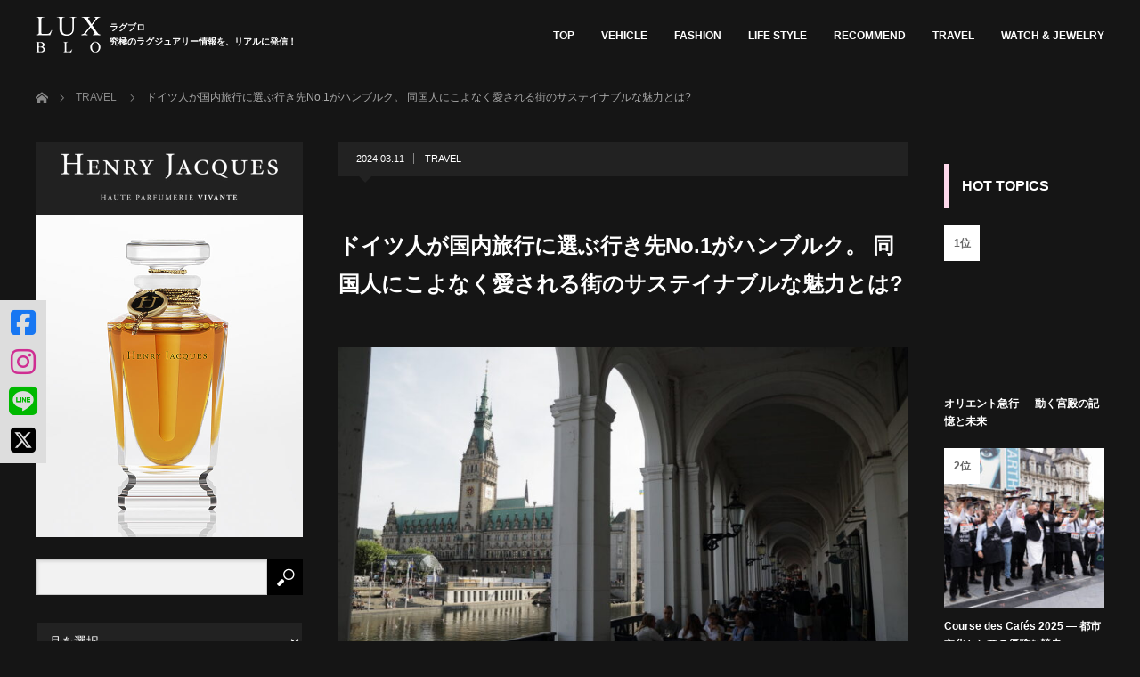

--- FILE ---
content_type: text/html; charset=UTF-8
request_url: https://lux-blo.com/travel/2024/%E3%83%89%E3%82%A4%E3%83%84%E5%9B%BD%E5%86%85%E6%97%85%E8%A1%8Cno1%E3%83%BB%E3%83%8F%E3%83%B3%E3%83%96%E3%83%AB%E3%82%AF%E3%81%AE%E9%AD%85%E5%8A%9B/
body_size: 718949
content:
<!DOCTYPE html>
<html class="pc" dir="ltr" lang="ja" prefix="og: https://ogp.me/ns#">
<head prefix="og: http://ogp.me/ns# fb: http://ogp.me/ns/fb#">
<meta charset="UTF-8">
<!--[if IE]><meta http-equiv="X-UA-Compatible" content="IE=edge"><![endif]-->
<meta name="viewport" content="width=device-width">
<!--
<meta name="description" content="市庁舎の脇を流れる運河と、街の目抜き通りのひとつ、アルスター・アルカーデン昨今、日本ではインバウンドで外国のツーリストが押し寄せる意外な街が話題になりやすい。">
<meta property="og:type" content="article" />
<meta property="og:url" content="https://lux-blo.com/travel/2024/%E3%83%89%E3%82%A4%E3%83%84%E5%9B%BD%E5%86%85%E6%97%85%E8%A1%8Cno1%E3%83%BB%E3%83%8F%E3%83%B3%E3%83%96%E3%83%AB%E3%82%AF%E3%81%AE%E9%AD%85%E5%8A%9B/">
<meta property="og:title" content="ドイツ人が国内旅行に選ぶ行き先No.1がハンブルク。 同国人にこよなく愛される街のサステイナブルな魅力とは?" />
<meta property="og:description" content="市庁舎の脇を流れる運河と、街の目抜き通りのひとつ、アルスター・アルカーデン昨今、日本ではインバウンドで外国のツーリストが押し寄せる意外な街が話題になりやすい。" />
<meta property="og:site_name" content="LUX-BLO（ラグブロ。）" />
<meta property="og:image" content='https://lux-blo.com/wp-content/uploads/2024/02/58A4120.jpg'>
<meta property="og:image:secure_url" content="https://lux-blo.com/wp-content/uploads/2024/02/58A4120.jpg" /> 
<meta property="og:image:width" content="1800" /> 
<meta property="og:image:height" content="1200" />
-->
<link rel="pingback" href="https://lux-blo.com/xmlrpc.php">
	<style>img:is([sizes="auto" i], [sizes^="auto," i]) { contain-intrinsic-size: 3000px 1500px }</style>
	
		<!-- All in One SEO 4.8.7 - aioseo.com -->
		<title>ドイツ国内の旅行者からこよなく愛されるハンブルクの魅力| LUX-BLO（ラグブロ。）</title>
	<meta name="description" content="ドイツ国内の旅行先NO1として同国人から絶大な支持を受ける街・ハンブルク。ドイツ第二の都市としての充実したカルチャーやコンテンツは勿論、単なるミニチュアでは終わらない大人をも魅了する巨大ジオラマや人気の博物館、周辺の自然など、幅広い魅力でドイツの人々を魅了するハンブルくの魅力を紹介する。" />
	<meta name="robots" content="max-image-preview:large" />
	<meta name="author" content="ラグブロ編集部"/>
	<link rel="canonical" href="https://lux-blo.com/travel/2024/%e3%83%89%e3%82%a4%e3%83%84%e5%9b%bd%e5%86%85%e6%97%85%e8%a1%8cno1%e3%83%bb%e3%83%8f%e3%83%b3%e3%83%96%e3%83%ab%e3%82%af%e3%81%ae%e9%ad%85%e5%8a%9b/" />
	<meta name="generator" content="All in One SEO (AIOSEO) 4.8.7" />
		<meta property="og:locale" content="ja_JP" />
		<meta property="og:site_name" content="LUX-BLO（ラグブロ。） | 究極のラグジュアリー情報を、リアルに発信！" />
		<meta property="og:type" content="article" />
		<meta property="og:title" content="ドイツ国内の旅行者からこよなく愛されるハンブルクの魅力| LUX-BLO（ラグブロ。）" />
		<meta property="og:description" content="ドイツ国内の旅行先NO1として同国人から絶大な支持を受ける街・ハンブルク。ドイツ第二の都市としての充実したカルチャーやコンテンツは勿論、単なるミニチュアでは終わらない大人をも魅了する巨大ジオラマや人気の博物館、周辺の自然など、幅広い魅力でドイツの人々を魅了するハンブルくの魅力を紹介する。" />
		<meta property="og:url" content="https://lux-blo.com/travel/2024/%e3%83%89%e3%82%a4%e3%83%84%e5%9b%bd%e5%86%85%e6%97%85%e8%a1%8cno1%e3%83%bb%e3%83%8f%e3%83%b3%e3%83%96%e3%83%ab%e3%82%af%e3%81%ae%e9%ad%85%e5%8a%9b/" />
		<meta property="og:image" content="https://lux-blo.com/wp-content/uploads/2024/02/58A4120.jpg" />
		<meta property="og:image:secure_url" content="https://lux-blo.com/wp-content/uploads/2024/02/58A4120.jpg" />
		<meta property="og:image:width" content="1800" />
		<meta property="og:image:height" content="1200" />
		<meta property="article:published_time" content="2024-03-11T02:57:48+00:00" />
		<meta property="article:modified_time" content="2024-03-11T05:57:35+00:00" />
		<meta name="twitter:card" content="summary" />
		<meta name="twitter:title" content="ドイツ国内の旅行者からこよなく愛されるハンブルクの魅力| LUX-BLO（ラグブロ。）" />
		<meta name="twitter:description" content="ドイツ国内の旅行先NO1として同国人から絶大な支持を受ける街・ハンブルク。ドイツ第二の都市としての充実したカルチャーやコンテンツは勿論、単なるミニチュアでは終わらない大人をも魅了する巨大ジオラマや人気の博物館、周辺の自然など、幅広い魅力でドイツの人々を魅了するハンブルくの魅力を紹介する。" />
		<meta name="twitter:image" content="https://lux-blo.com/wp-content/uploads/2024/02/58A4120.jpg" />
		<script type="application/ld+json" class="aioseo-schema">
			{"@context":"https:\/\/schema.org","@graph":[{"@type":"Article","@id":"https:\/\/lux-blo.com\/travel\/2024\/%e3%83%89%e3%82%a4%e3%83%84%e5%9b%bd%e5%86%85%e6%97%85%e8%a1%8cno1%e3%83%bb%e3%83%8f%e3%83%b3%e3%83%96%e3%83%ab%e3%82%af%e3%81%ae%e9%ad%85%e5%8a%9b\/#article","name":"\u30c9\u30a4\u30c4\u56fd\u5185\u306e\u65c5\u884c\u8005\u304b\u3089\u3053\u3088\u306a\u304f\u611b\u3055\u308c\u308b\u30cf\u30f3\u30d6\u30eb\u30af\u306e\u9b45\u529b| LUX-BLO\uff08\u30e9\u30b0\u30d6\u30ed\u3002\uff09","headline":"\u30c9\u30a4\u30c4\u4eba\u304c\u56fd\u5185\u65c5\u884c\u306b\u9078\u3076\u884c\u304d\u5148No.1\u304c\u30cf\u30f3\u30d6\u30eb\u30af\u3002 \u540c\u56fd\u4eba\u306b\u3053\u3088\u306a\u304f\u611b\u3055\u308c\u308b\u8857\u306e\u30b5\u30b9\u30c6\u30a4\u30ca\u30d6\u30eb\u306a\u9b45\u529b\u3068\u306f?","author":{"@id":"https:\/\/lux-blo.com\/author\/richard-mille\/#author"},"publisher":{"@id":"https:\/\/lux-blo.com\/#organization"},"image":{"@type":"ImageObject","url":"https:\/\/lux-blo.com\/wp-content\/uploads\/2024\/02\/58A4120.jpg","width":1800,"height":1200},"datePublished":"2024-03-11T11:57:48+09:00","dateModified":"2024-03-11T14:57:35+09:00","inLanguage":"ja","mainEntityOfPage":{"@id":"https:\/\/lux-blo.com\/travel\/2024\/%e3%83%89%e3%82%a4%e3%83%84%e5%9b%bd%e5%86%85%e6%97%85%e8%a1%8cno1%e3%83%bb%e3%83%8f%e3%83%b3%e3%83%96%e3%83%ab%e3%82%af%e3%81%ae%e9%ad%85%e5%8a%9b\/#webpage"},"isPartOf":{"@id":"https:\/\/lux-blo.com\/travel\/2024\/%e3%83%89%e3%82%a4%e3%83%84%e5%9b%bd%e5%86%85%e6%97%85%e8%a1%8cno1%e3%83%bb%e3%83%8f%e3%83%b3%e3%83%96%e3%83%ab%e3%82%af%e3%81%ae%e9%ad%85%e5%8a%9b\/#webpage"},"articleSection":"TRAVEL, \u30cf\u30f3\u30d6\u30eb\u30ac\u30fc\u30fb\u30af\u30f3\u30b9\u30c8\u30cf\u30ec, \u30ab\u30b9\u30d1\u30fc\u30fb\u30c0\u30fc\u30f4\u30a3\u30c8\u30fb\u30d5\u30ea\u30fc\u30c9\u30ea\u30d2\u5c55, \u30cf\u30a4\u30c7\u30fb\u30b8\u30f3, \u30cf\u30f3\u30d6\u30eb\u30b0, \u30a8\u30eb\u30d9\u30d5\u30a3\u30eb\u30cf\u30fc\u30e2\u30cb\u30fc, \u30ea\u30e5\u30fc\u30cd\u30d6\u30eb\u30ac\u30fc\u30fb\u30cf\u30a4\u30c7, \u30df\u30cb\u30a2\u30c8\u30a5\u30fc\u30a2\u30fb\u30f4\u30f3\u30c0\u30fc\u30e9\u30f3\u30c8, \u30e0\u30bb\u30a6\u30e0\u30fb\u30d5\u30e5\u30a2\u30fb\u30af\u30f3\u30b9\u30c8\u30fb\u30a6\u30f3\u30c8\u30fb\u30b2\u30f4\u30a7\u30eb\u30d9, RICHARD MILLE"},{"@type":"BreadcrumbList","@id":"https:\/\/lux-blo.com\/travel\/2024\/%e3%83%89%e3%82%a4%e3%83%84%e5%9b%bd%e5%86%85%e6%97%85%e8%a1%8cno1%e3%83%bb%e3%83%8f%e3%83%b3%e3%83%96%e3%83%ab%e3%82%af%e3%81%ae%e9%ad%85%e5%8a%9b\/#breadcrumblist","itemListElement":[{"@type":"ListItem","@id":"https:\/\/lux-blo.com#listItem","position":1,"name":"\u30db\u30fc\u30e0","item":"https:\/\/lux-blo.com","nextItem":{"@type":"ListItem","@id":"https:\/\/lux-blo.com\/category\/travel\/#listItem","name":"TRAVEL"}},{"@type":"ListItem","@id":"https:\/\/lux-blo.com\/category\/travel\/#listItem","position":2,"name":"TRAVEL","item":"https:\/\/lux-blo.com\/category\/travel\/","nextItem":{"@type":"ListItem","@id":"https:\/\/lux-blo.com\/travel\/2024\/%e3%83%89%e3%82%a4%e3%83%84%e5%9b%bd%e5%86%85%e6%97%85%e8%a1%8cno1%e3%83%bb%e3%83%8f%e3%83%b3%e3%83%96%e3%83%ab%e3%82%af%e3%81%ae%e9%ad%85%e5%8a%9b\/#listItem","name":"\u30c9\u30a4\u30c4\u4eba\u304c\u56fd\u5185\u65c5\u884c\u306b\u9078\u3076\u884c\u304d\u5148No.1\u304c\u30cf\u30f3\u30d6\u30eb\u30af\u3002 \u540c\u56fd\u4eba\u306b\u3053\u3088\u306a\u304f\u611b\u3055\u308c\u308b\u8857\u306e\u30b5\u30b9\u30c6\u30a4\u30ca\u30d6\u30eb\u306a\u9b45\u529b\u3068\u306f?"},"previousItem":{"@type":"ListItem","@id":"https:\/\/lux-blo.com#listItem","name":"\u30db\u30fc\u30e0"}},{"@type":"ListItem","@id":"https:\/\/lux-blo.com\/travel\/2024\/%e3%83%89%e3%82%a4%e3%83%84%e5%9b%bd%e5%86%85%e6%97%85%e8%a1%8cno1%e3%83%bb%e3%83%8f%e3%83%b3%e3%83%96%e3%83%ab%e3%82%af%e3%81%ae%e9%ad%85%e5%8a%9b\/#listItem","position":3,"name":"\u30c9\u30a4\u30c4\u4eba\u304c\u56fd\u5185\u65c5\u884c\u306b\u9078\u3076\u884c\u304d\u5148No.1\u304c\u30cf\u30f3\u30d6\u30eb\u30af\u3002 \u540c\u56fd\u4eba\u306b\u3053\u3088\u306a\u304f\u611b\u3055\u308c\u308b\u8857\u306e\u30b5\u30b9\u30c6\u30a4\u30ca\u30d6\u30eb\u306a\u9b45\u529b\u3068\u306f?","previousItem":{"@type":"ListItem","@id":"https:\/\/lux-blo.com\/category\/travel\/#listItem","name":"TRAVEL"}}]},{"@type":"Organization","@id":"https:\/\/lux-blo.com\/#organization","name":"LUX-BLO\uff08\u30e9\u30b0\u30d6\u30ed\u3002\uff09","description":"\u7a76\u6975\u306e\u30e9\u30b0\u30b8\u30e5\u30a2\u30ea\u30fc\u60c5\u5831\u3092\u3001\u30ea\u30a2\u30eb\u306b\u767a\u4fe1\uff01","url":"https:\/\/lux-blo.com\/"},{"@type":"Person","@id":"https:\/\/lux-blo.com\/author\/richard-mille\/#author","url":"https:\/\/lux-blo.com\/author\/richard-mille\/","name":"\u30e9\u30b0\u30d6\u30ed\u7de8\u96c6\u90e8","image":{"@type":"ImageObject","@id":"https:\/\/lux-blo.com\/travel\/2024\/%e3%83%89%e3%82%a4%e3%83%84%e5%9b%bd%e5%86%85%e6%97%85%e8%a1%8cno1%e3%83%bb%e3%83%8f%e3%83%b3%e3%83%96%e3%83%ab%e3%82%af%e3%81%ae%e9%ad%85%e5%8a%9b\/#authorImage","url":"https:\/\/secure.gravatar.com\/avatar\/c853fa5b95bea71c9d02afd599bf9bb24100a241fd0bb55bad19ce006060d6df?s=96&d=mm&r=g","width":96,"height":96,"caption":"\u30e9\u30b0\u30d6\u30ed\u7de8\u96c6\u90e8"}},{"@type":"WebPage","@id":"https:\/\/lux-blo.com\/travel\/2024\/%e3%83%89%e3%82%a4%e3%83%84%e5%9b%bd%e5%86%85%e6%97%85%e8%a1%8cno1%e3%83%bb%e3%83%8f%e3%83%b3%e3%83%96%e3%83%ab%e3%82%af%e3%81%ae%e9%ad%85%e5%8a%9b\/#webpage","url":"https:\/\/lux-blo.com\/travel\/2024\/%e3%83%89%e3%82%a4%e3%83%84%e5%9b%bd%e5%86%85%e6%97%85%e8%a1%8cno1%e3%83%bb%e3%83%8f%e3%83%b3%e3%83%96%e3%83%ab%e3%82%af%e3%81%ae%e9%ad%85%e5%8a%9b\/","name":"\u30c9\u30a4\u30c4\u56fd\u5185\u306e\u65c5\u884c\u8005\u304b\u3089\u3053\u3088\u306a\u304f\u611b\u3055\u308c\u308b\u30cf\u30f3\u30d6\u30eb\u30af\u306e\u9b45\u529b| LUX-BLO\uff08\u30e9\u30b0\u30d6\u30ed\u3002\uff09","description":"\u30c9\u30a4\u30c4\u56fd\u5185\u306e\u65c5\u884c\u5148NO1\u3068\u3057\u3066\u540c\u56fd\u4eba\u304b\u3089\u7d76\u5927\u306a\u652f\u6301\u3092\u53d7\u3051\u308b\u8857\u30fb\u30cf\u30f3\u30d6\u30eb\u30af\u3002\u30c9\u30a4\u30c4\u7b2c\u4e8c\u306e\u90fd\u5e02\u3068\u3057\u3066\u306e\u5145\u5b9f\u3057\u305f\u30ab\u30eb\u30c1\u30e3\u30fc\u3084\u30b3\u30f3\u30c6\u30f3\u30c4\u306f\u52ff\u8ad6\u3001\u5358\u306a\u308b\u30df\u30cb\u30c1\u30e5\u30a2\u3067\u306f\u7d42\u308f\u3089\u306a\u3044\u5927\u4eba\u3092\u3082\u9b45\u4e86\u3059\u308b\u5de8\u5927\u30b8\u30aa\u30e9\u30de\u3084\u4eba\u6c17\u306e\u535a\u7269\u9928\u3001\u5468\u8fba\u306e\u81ea\u7136\u306a\u3069\u3001\u5e45\u5e83\u3044\u9b45\u529b\u3067\u30c9\u30a4\u30c4\u306e\u4eba\u3005\u3092\u9b45\u4e86\u3059\u308b\u30cf\u30f3\u30d6\u30eb\u304f\u306e\u9b45\u529b\u3092\u7d39\u4ecb\u3059\u308b\u3002","inLanguage":"ja","isPartOf":{"@id":"https:\/\/lux-blo.com\/#website"},"breadcrumb":{"@id":"https:\/\/lux-blo.com\/travel\/2024\/%e3%83%89%e3%82%a4%e3%83%84%e5%9b%bd%e5%86%85%e6%97%85%e8%a1%8cno1%e3%83%bb%e3%83%8f%e3%83%b3%e3%83%96%e3%83%ab%e3%82%af%e3%81%ae%e9%ad%85%e5%8a%9b\/#breadcrumblist"},"author":{"@id":"https:\/\/lux-blo.com\/author\/richard-mille\/#author"},"creator":{"@id":"https:\/\/lux-blo.com\/author\/richard-mille\/#author"},"image":{"@type":"ImageObject","url":"https:\/\/lux-blo.com\/wp-content\/uploads\/2024\/02\/58A4120.jpg","@id":"https:\/\/lux-blo.com\/travel\/2024\/%e3%83%89%e3%82%a4%e3%83%84%e5%9b%bd%e5%86%85%e6%97%85%e8%a1%8cno1%e3%83%bb%e3%83%8f%e3%83%b3%e3%83%96%e3%83%ab%e3%82%af%e3%81%ae%e9%ad%85%e5%8a%9b\/#mainImage","width":1800,"height":1200},"primaryImageOfPage":{"@id":"https:\/\/lux-blo.com\/travel\/2024\/%e3%83%89%e3%82%a4%e3%83%84%e5%9b%bd%e5%86%85%e6%97%85%e8%a1%8cno1%e3%83%bb%e3%83%8f%e3%83%b3%e3%83%96%e3%83%ab%e3%82%af%e3%81%ae%e9%ad%85%e5%8a%9b\/#mainImage"},"datePublished":"2024-03-11T11:57:48+09:00","dateModified":"2024-03-11T14:57:35+09:00"},{"@type":"WebSite","@id":"https:\/\/lux-blo.com\/#website","url":"https:\/\/lux-blo.com\/","name":"LUX-BLO\uff08\u30e9\u30b0\u30d6\u30ed\u3002\uff09","description":"\u7a76\u6975\u306e\u30e9\u30b0\u30b8\u30e5\u30a2\u30ea\u30fc\u60c5\u5831\u3092\u3001\u30ea\u30a2\u30eb\u306b\u767a\u4fe1\uff01","inLanguage":"ja","publisher":{"@id":"https:\/\/lux-blo.com\/#organization"}}]}
		</script>
		<!-- All in One SEO -->

<link rel='dns-prefetch' href='//www.googletagmanager.com' />
<link rel="alternate" type="application/rss+xml" title="LUX-BLO（ラグブロ。） &raquo; フィード" href="https://lux-blo.com/feed/" />
<link rel="alternate" type="application/rss+xml" title="LUX-BLO（ラグブロ。） &raquo; コメントフィード" href="https://lux-blo.com/comments/feed/" />
<script type="text/javascript">
/* <![CDATA[ */
window._wpemojiSettings = {"baseUrl":"https:\/\/s.w.org\/images\/core\/emoji\/16.0.1\/72x72\/","ext":".png","svgUrl":"https:\/\/s.w.org\/images\/core\/emoji\/16.0.1\/svg\/","svgExt":".svg","source":{"concatemoji":"https:\/\/lux-blo.com\/wp-includes\/js\/wp-emoji-release.min.js?ver=6.8.3"}};
/*! This file is auto-generated */
!function(s,n){var o,i,e;function c(e){try{var t={supportTests:e,timestamp:(new Date).valueOf()};sessionStorage.setItem(o,JSON.stringify(t))}catch(e){}}function p(e,t,n){e.clearRect(0,0,e.canvas.width,e.canvas.height),e.fillText(t,0,0);var t=new Uint32Array(e.getImageData(0,0,e.canvas.width,e.canvas.height).data),a=(e.clearRect(0,0,e.canvas.width,e.canvas.height),e.fillText(n,0,0),new Uint32Array(e.getImageData(0,0,e.canvas.width,e.canvas.height).data));return t.every(function(e,t){return e===a[t]})}function u(e,t){e.clearRect(0,0,e.canvas.width,e.canvas.height),e.fillText(t,0,0);for(var n=e.getImageData(16,16,1,1),a=0;a<n.data.length;a++)if(0!==n.data[a])return!1;return!0}function f(e,t,n,a){switch(t){case"flag":return n(e,"\ud83c\udff3\ufe0f\u200d\u26a7\ufe0f","\ud83c\udff3\ufe0f\u200b\u26a7\ufe0f")?!1:!n(e,"\ud83c\udde8\ud83c\uddf6","\ud83c\udde8\u200b\ud83c\uddf6")&&!n(e,"\ud83c\udff4\udb40\udc67\udb40\udc62\udb40\udc65\udb40\udc6e\udb40\udc67\udb40\udc7f","\ud83c\udff4\u200b\udb40\udc67\u200b\udb40\udc62\u200b\udb40\udc65\u200b\udb40\udc6e\u200b\udb40\udc67\u200b\udb40\udc7f");case"emoji":return!a(e,"\ud83e\udedf")}return!1}function g(e,t,n,a){var r="undefined"!=typeof WorkerGlobalScope&&self instanceof WorkerGlobalScope?new OffscreenCanvas(300,150):s.createElement("canvas"),o=r.getContext("2d",{willReadFrequently:!0}),i=(o.textBaseline="top",o.font="600 32px Arial",{});return e.forEach(function(e){i[e]=t(o,e,n,a)}),i}function t(e){var t=s.createElement("script");t.src=e,t.defer=!0,s.head.appendChild(t)}"undefined"!=typeof Promise&&(o="wpEmojiSettingsSupports",i=["flag","emoji"],n.supports={everything:!0,everythingExceptFlag:!0},e=new Promise(function(e){s.addEventListener("DOMContentLoaded",e,{once:!0})}),new Promise(function(t){var n=function(){try{var e=JSON.parse(sessionStorage.getItem(o));if("object"==typeof e&&"number"==typeof e.timestamp&&(new Date).valueOf()<e.timestamp+604800&&"object"==typeof e.supportTests)return e.supportTests}catch(e){}return null}();if(!n){if("undefined"!=typeof Worker&&"undefined"!=typeof OffscreenCanvas&&"undefined"!=typeof URL&&URL.createObjectURL&&"undefined"!=typeof Blob)try{var e="postMessage("+g.toString()+"("+[JSON.stringify(i),f.toString(),p.toString(),u.toString()].join(",")+"));",a=new Blob([e],{type:"text/javascript"}),r=new Worker(URL.createObjectURL(a),{name:"wpTestEmojiSupports"});return void(r.onmessage=function(e){c(n=e.data),r.terminate(),t(n)})}catch(e){}c(n=g(i,f,p,u))}t(n)}).then(function(e){for(var t in e)n.supports[t]=e[t],n.supports.everything=n.supports.everything&&n.supports[t],"flag"!==t&&(n.supports.everythingExceptFlag=n.supports.everythingExceptFlag&&n.supports[t]);n.supports.everythingExceptFlag=n.supports.everythingExceptFlag&&!n.supports.flag,n.DOMReady=!1,n.readyCallback=function(){n.DOMReady=!0}}).then(function(){return e}).then(function(){var e;n.supports.everything||(n.readyCallback(),(e=n.source||{}).concatemoji?t(e.concatemoji):e.wpemoji&&e.twemoji&&(t(e.twemoji),t(e.wpemoji)))}))}((window,document),window._wpemojiSettings);
/* ]]> */
</script>
<link rel='stylesheet' id='style-css' href='https://lux-blo.com/wp-content/themes/izm_tcd034_child/style.css?ver=1.23' type='text/css' media='screen' />
<style id='wp-emoji-styles-inline-css' type='text/css'>

	img.wp-smiley, img.emoji {
		display: inline !important;
		border: none !important;
		box-shadow: none !important;
		height: 1em !important;
		width: 1em !important;
		margin: 0 0.07em !important;
		vertical-align: -0.1em !important;
		background: none !important;
		padding: 0 !important;
	}
</style>
<link rel='stylesheet' id='wp-block-library-css' href='https://lux-blo.com/wp-includes/css/dist/block-library/style.min.css?ver=6.8.3' type='text/css' media='all' />
<style id='classic-theme-styles-inline-css' type='text/css'>
/*! This file is auto-generated */
.wp-block-button__link{color:#fff;background-color:#32373c;border-radius:9999px;box-shadow:none;text-decoration:none;padding:calc(.667em + 2px) calc(1.333em + 2px);font-size:1.125em}.wp-block-file__button{background:#32373c;color:#fff;text-decoration:none}
</style>
<style id='global-styles-inline-css' type='text/css'>
:root{--wp--preset--aspect-ratio--square: 1;--wp--preset--aspect-ratio--4-3: 4/3;--wp--preset--aspect-ratio--3-4: 3/4;--wp--preset--aspect-ratio--3-2: 3/2;--wp--preset--aspect-ratio--2-3: 2/3;--wp--preset--aspect-ratio--16-9: 16/9;--wp--preset--aspect-ratio--9-16: 9/16;--wp--preset--color--black: #000000;--wp--preset--color--cyan-bluish-gray: #abb8c3;--wp--preset--color--white: #ffffff;--wp--preset--color--pale-pink: #f78da7;--wp--preset--color--vivid-red: #cf2e2e;--wp--preset--color--luminous-vivid-orange: #ff6900;--wp--preset--color--luminous-vivid-amber: #fcb900;--wp--preset--color--light-green-cyan: #7bdcb5;--wp--preset--color--vivid-green-cyan: #00d084;--wp--preset--color--pale-cyan-blue: #8ed1fc;--wp--preset--color--vivid-cyan-blue: #0693e3;--wp--preset--color--vivid-purple: #9b51e0;--wp--preset--gradient--vivid-cyan-blue-to-vivid-purple: linear-gradient(135deg,rgba(6,147,227,1) 0%,rgb(155,81,224) 100%);--wp--preset--gradient--light-green-cyan-to-vivid-green-cyan: linear-gradient(135deg,rgb(122,220,180) 0%,rgb(0,208,130) 100%);--wp--preset--gradient--luminous-vivid-amber-to-luminous-vivid-orange: linear-gradient(135deg,rgba(252,185,0,1) 0%,rgba(255,105,0,1) 100%);--wp--preset--gradient--luminous-vivid-orange-to-vivid-red: linear-gradient(135deg,rgba(255,105,0,1) 0%,rgb(207,46,46) 100%);--wp--preset--gradient--very-light-gray-to-cyan-bluish-gray: linear-gradient(135deg,rgb(238,238,238) 0%,rgb(169,184,195) 100%);--wp--preset--gradient--cool-to-warm-spectrum: linear-gradient(135deg,rgb(74,234,220) 0%,rgb(151,120,209) 20%,rgb(207,42,186) 40%,rgb(238,44,130) 60%,rgb(251,105,98) 80%,rgb(254,248,76) 100%);--wp--preset--gradient--blush-light-purple: linear-gradient(135deg,rgb(255,206,236) 0%,rgb(152,150,240) 100%);--wp--preset--gradient--blush-bordeaux: linear-gradient(135deg,rgb(254,205,165) 0%,rgb(254,45,45) 50%,rgb(107,0,62) 100%);--wp--preset--gradient--luminous-dusk: linear-gradient(135deg,rgb(255,203,112) 0%,rgb(199,81,192) 50%,rgb(65,88,208) 100%);--wp--preset--gradient--pale-ocean: linear-gradient(135deg,rgb(255,245,203) 0%,rgb(182,227,212) 50%,rgb(51,167,181) 100%);--wp--preset--gradient--electric-grass: linear-gradient(135deg,rgb(202,248,128) 0%,rgb(113,206,126) 100%);--wp--preset--gradient--midnight: linear-gradient(135deg,rgb(2,3,129) 0%,rgb(40,116,252) 100%);--wp--preset--font-size--small: 13px;--wp--preset--font-size--medium: 20px;--wp--preset--font-size--large: 36px;--wp--preset--font-size--x-large: 42px;--wp--preset--spacing--20: 0.44rem;--wp--preset--spacing--30: 0.67rem;--wp--preset--spacing--40: 1rem;--wp--preset--spacing--50: 1.5rem;--wp--preset--spacing--60: 2.25rem;--wp--preset--spacing--70: 3.38rem;--wp--preset--spacing--80: 5.06rem;--wp--preset--shadow--natural: 6px 6px 9px rgba(0, 0, 0, 0.2);--wp--preset--shadow--deep: 12px 12px 50px rgba(0, 0, 0, 0.4);--wp--preset--shadow--sharp: 6px 6px 0px rgba(0, 0, 0, 0.2);--wp--preset--shadow--outlined: 6px 6px 0px -3px rgba(255, 255, 255, 1), 6px 6px rgba(0, 0, 0, 1);--wp--preset--shadow--crisp: 6px 6px 0px rgba(0, 0, 0, 1);}:where(.is-layout-flex){gap: 0.5em;}:where(.is-layout-grid){gap: 0.5em;}body .is-layout-flex{display: flex;}.is-layout-flex{flex-wrap: wrap;align-items: center;}.is-layout-flex > :is(*, div){margin: 0;}body .is-layout-grid{display: grid;}.is-layout-grid > :is(*, div){margin: 0;}:where(.wp-block-columns.is-layout-flex){gap: 2em;}:where(.wp-block-columns.is-layout-grid){gap: 2em;}:where(.wp-block-post-template.is-layout-flex){gap: 1.25em;}:where(.wp-block-post-template.is-layout-grid){gap: 1.25em;}.has-black-color{color: var(--wp--preset--color--black) !important;}.has-cyan-bluish-gray-color{color: var(--wp--preset--color--cyan-bluish-gray) !important;}.has-white-color{color: var(--wp--preset--color--white) !important;}.has-pale-pink-color{color: var(--wp--preset--color--pale-pink) !important;}.has-vivid-red-color{color: var(--wp--preset--color--vivid-red) !important;}.has-luminous-vivid-orange-color{color: var(--wp--preset--color--luminous-vivid-orange) !important;}.has-luminous-vivid-amber-color{color: var(--wp--preset--color--luminous-vivid-amber) !important;}.has-light-green-cyan-color{color: var(--wp--preset--color--light-green-cyan) !important;}.has-vivid-green-cyan-color{color: var(--wp--preset--color--vivid-green-cyan) !important;}.has-pale-cyan-blue-color{color: var(--wp--preset--color--pale-cyan-blue) !important;}.has-vivid-cyan-blue-color{color: var(--wp--preset--color--vivid-cyan-blue) !important;}.has-vivid-purple-color{color: var(--wp--preset--color--vivid-purple) !important;}.has-black-background-color{background-color: var(--wp--preset--color--black) !important;}.has-cyan-bluish-gray-background-color{background-color: var(--wp--preset--color--cyan-bluish-gray) !important;}.has-white-background-color{background-color: var(--wp--preset--color--white) !important;}.has-pale-pink-background-color{background-color: var(--wp--preset--color--pale-pink) !important;}.has-vivid-red-background-color{background-color: var(--wp--preset--color--vivid-red) !important;}.has-luminous-vivid-orange-background-color{background-color: var(--wp--preset--color--luminous-vivid-orange) !important;}.has-luminous-vivid-amber-background-color{background-color: var(--wp--preset--color--luminous-vivid-amber) !important;}.has-light-green-cyan-background-color{background-color: var(--wp--preset--color--light-green-cyan) !important;}.has-vivid-green-cyan-background-color{background-color: var(--wp--preset--color--vivid-green-cyan) !important;}.has-pale-cyan-blue-background-color{background-color: var(--wp--preset--color--pale-cyan-blue) !important;}.has-vivid-cyan-blue-background-color{background-color: var(--wp--preset--color--vivid-cyan-blue) !important;}.has-vivid-purple-background-color{background-color: var(--wp--preset--color--vivid-purple) !important;}.has-black-border-color{border-color: var(--wp--preset--color--black) !important;}.has-cyan-bluish-gray-border-color{border-color: var(--wp--preset--color--cyan-bluish-gray) !important;}.has-white-border-color{border-color: var(--wp--preset--color--white) !important;}.has-pale-pink-border-color{border-color: var(--wp--preset--color--pale-pink) !important;}.has-vivid-red-border-color{border-color: var(--wp--preset--color--vivid-red) !important;}.has-luminous-vivid-orange-border-color{border-color: var(--wp--preset--color--luminous-vivid-orange) !important;}.has-luminous-vivid-amber-border-color{border-color: var(--wp--preset--color--luminous-vivid-amber) !important;}.has-light-green-cyan-border-color{border-color: var(--wp--preset--color--light-green-cyan) !important;}.has-vivid-green-cyan-border-color{border-color: var(--wp--preset--color--vivid-green-cyan) !important;}.has-pale-cyan-blue-border-color{border-color: var(--wp--preset--color--pale-cyan-blue) !important;}.has-vivid-cyan-blue-border-color{border-color: var(--wp--preset--color--vivid-cyan-blue) !important;}.has-vivid-purple-border-color{border-color: var(--wp--preset--color--vivid-purple) !important;}.has-vivid-cyan-blue-to-vivid-purple-gradient-background{background: var(--wp--preset--gradient--vivid-cyan-blue-to-vivid-purple) !important;}.has-light-green-cyan-to-vivid-green-cyan-gradient-background{background: var(--wp--preset--gradient--light-green-cyan-to-vivid-green-cyan) !important;}.has-luminous-vivid-amber-to-luminous-vivid-orange-gradient-background{background: var(--wp--preset--gradient--luminous-vivid-amber-to-luminous-vivid-orange) !important;}.has-luminous-vivid-orange-to-vivid-red-gradient-background{background: var(--wp--preset--gradient--luminous-vivid-orange-to-vivid-red) !important;}.has-very-light-gray-to-cyan-bluish-gray-gradient-background{background: var(--wp--preset--gradient--very-light-gray-to-cyan-bluish-gray) !important;}.has-cool-to-warm-spectrum-gradient-background{background: var(--wp--preset--gradient--cool-to-warm-spectrum) !important;}.has-blush-light-purple-gradient-background{background: var(--wp--preset--gradient--blush-light-purple) !important;}.has-blush-bordeaux-gradient-background{background: var(--wp--preset--gradient--blush-bordeaux) !important;}.has-luminous-dusk-gradient-background{background: var(--wp--preset--gradient--luminous-dusk) !important;}.has-pale-ocean-gradient-background{background: var(--wp--preset--gradient--pale-ocean) !important;}.has-electric-grass-gradient-background{background: var(--wp--preset--gradient--electric-grass) !important;}.has-midnight-gradient-background{background: var(--wp--preset--gradient--midnight) !important;}.has-small-font-size{font-size: var(--wp--preset--font-size--small) !important;}.has-medium-font-size{font-size: var(--wp--preset--font-size--medium) !important;}.has-large-font-size{font-size: var(--wp--preset--font-size--large) !important;}.has-x-large-font-size{font-size: var(--wp--preset--font-size--x-large) !important;}
:where(.wp-block-post-template.is-layout-flex){gap: 1.25em;}:where(.wp-block-post-template.is-layout-grid){gap: 1.25em;}
:where(.wp-block-columns.is-layout-flex){gap: 2em;}:where(.wp-block-columns.is-layout-grid){gap: 2em;}
:root :where(.wp-block-pullquote){font-size: 1.5em;line-height: 1.6;}
</style>
<link rel='stylesheet' id='contact-form-7-css' href='https://lux-blo.com/wp-content/plugins/contact-form-7/includes/css/styles.css?ver=6.1.1' type='text/css' media='all' />
<link rel='stylesheet' id='contact-form-7-confirm-css' href='https://lux-blo.com/wp-content/plugins/contact-form-7-add-confirm/includes/css/styles.css?ver=5.1' type='text/css' media='all' />
<link rel='stylesheet' id='ngg_trigger_buttons-css' href='https://lux-blo.com/wp-content/plugins/nextgen-gallery/static/GalleryDisplay/trigger_buttons.css?ver=3.59.12' type='text/css' media='all' />
<link rel='stylesheet' id='simplelightbox-0-css' href='https://lux-blo.com/wp-content/plugins/nextgen-gallery/static/Lightbox/simplelightbox/simple-lightbox.css?ver=3.59.12' type='text/css' media='all' />
<link rel='stylesheet' id='fontawesome_v4_shim_style-css' href='https://lux-blo.com/wp-content/plugins/nextgen-gallery/static/FontAwesome/css/v4-shims.min.css?ver=6.8.3' type='text/css' media='all' />
<link rel='stylesheet' id='fontawesome-css' href='https://lux-blo.com/wp-content/plugins/nextgen-gallery/static/FontAwesome/css/all.min.css?ver=6.8.3' type='text/css' media='all' />
<link rel='stylesheet' id='nextgen_basic_imagebrowser_style-css' href='https://lux-blo.com/wp-content/plugins/nextgen-gallery/static/ImageBrowser/style.css?ver=3.59.12' type='text/css' media='all' />
<link rel='stylesheet' id='parent-style-css' href='https://lux-blo.com/wp-content/themes/izm_tcd034/style.css?ver=6.8.3' type='text/css' media='all' />
<script type="text/javascript" src="https://lux-blo.com/wp-includes/js/jquery/jquery.min.js?ver=3.7.1" id="jquery-core-js"></script>
<script type="text/javascript" src="https://lux-blo.com/wp-includes/js/jquery/jquery-migrate.min.js?ver=3.4.1" id="jquery-migrate-js"></script>
<script type="text/javascript" id="photocrati_ajax-js-extra">
/* <![CDATA[ */
var photocrati_ajax = {"url":"https:\/\/lux-blo.com\/index.php?photocrati_ajax=1","rest_url":"https:\/\/lux-blo.com\/wp-json\/","wp_home_url":"https:\/\/lux-blo.com","wp_site_url":"https:\/\/lux-blo.com","wp_root_url":"https:\/\/lux-blo.com","wp_plugins_url":"https:\/\/lux-blo.com\/wp-content\/plugins","wp_content_url":"https:\/\/lux-blo.com\/wp-content","wp_includes_url":"https:\/\/lux-blo.com\/wp-includes\/","ngg_param_slug":"nggallery","rest_nonce":"4a9d53c54d"};
/* ]]> */
</script>
<script type="text/javascript" src="https://lux-blo.com/wp-content/plugins/nextgen-gallery/static/Legacy/ajax.min.js?ver=3.59.12" id="photocrati_ajax-js"></script>
<script type="text/javascript" src="https://lux-blo.com/wp-content/plugins/nextgen-gallery/static/FontAwesome/js/v4-shims.min.js?ver=5.3.1" id="fontawesome_v4_shim-js"></script>
<script type="text/javascript" defer crossorigin="anonymous" data-auto-replace-svg="false" data-keep-original-source="false" data-search-pseudo-elements src="https://lux-blo.com/wp-content/plugins/nextgen-gallery/static/FontAwesome/js/all.min.js?ver=5.3.1" id="fontawesome-js"></script>

<!-- Site Kit によって追加された Google タグ（gtag.js）スニペット -->
<!-- Google アナリティクス スニペット (Site Kit が追加) -->
<script type="text/javascript" src="https://www.googletagmanager.com/gtag/js?id=G-EWY04M57EC" id="google_gtagjs-js" async></script>
<script type="text/javascript" id="google_gtagjs-js-after">
/* <![CDATA[ */
window.dataLayer = window.dataLayer || [];function gtag(){dataLayer.push(arguments);}
gtag("set","linker",{"domains":["lux-blo.com"]});
gtag("js", new Date());
gtag("set", "developer_id.dZTNiMT", true);
gtag("config", "G-EWY04M57EC");
/* ]]> */
</script>
<link rel="https://api.w.org/" href="https://lux-blo.com/wp-json/" /><link rel="alternate" title="JSON" type="application/json" href="https://lux-blo.com/wp-json/wp/v2/posts/11855" /><link rel='shortlink' href='https://lux-blo.com/?p=11855' />
<link rel="alternate" title="oEmbed (JSON)" type="application/json+oembed" href="https://lux-blo.com/wp-json/oembed/1.0/embed?url=https%3A%2F%2Flux-blo.com%2Ftravel%2F2024%2F%25e3%2583%2589%25e3%2582%25a4%25e3%2583%2584%25e5%259b%25bd%25e5%2586%2585%25e6%2597%2585%25e8%25a1%258cno1%25e3%2583%25bb%25e3%2583%258f%25e3%2583%25b3%25e3%2583%2596%25e3%2583%25ab%25e3%2582%25af%25e3%2581%25ae%25e9%25ad%2585%25e5%258a%259b%2F" />
<link rel="alternate" title="oEmbed (XML)" type="text/xml+oembed" href="https://lux-blo.com/wp-json/oembed/1.0/embed?url=https%3A%2F%2Flux-blo.com%2Ftravel%2F2024%2F%25e3%2583%2589%25e3%2582%25a4%25e3%2583%2584%25e5%259b%25bd%25e5%2586%2585%25e6%2597%2585%25e8%25a1%258cno1%25e3%2583%25bb%25e3%2583%258f%25e3%2583%25b3%25e3%2583%2596%25e3%2583%25ab%25e3%2582%25af%25e3%2581%25ae%25e9%25ad%2585%25e5%258a%259b%2F&#038;format=xml" />
<!-- Favicon Rotator -->
<link rel="shortcut icon" href="https://lux-blo.com/wp-content/uploads/2020/10/FABICON_LUX-2.png" />
<link rel="apple-touch-icon-precomposed" href="https://lux-blo.com/wp-content/uploads/2020/10/FABICON_LUX_TOUCH-1.png" />
<!-- End Favicon Rotator -->
<meta name="generator" content="Site Kit by Google 1.162.1" />
<script src="https://lux-blo.com/wp-content/themes/izm_tcd034/js/jquery.easing.js?ver=1.23"></script>
<script src="https://lux-blo.com/wp-content/themes/izm_tcd034/js/jscript.js?ver=1.23"></script>
<script src="https://lux-blo.com/wp-content/themes/izm_tcd034/js/comment.js?ver=1.23"></script>

<link rel="stylesheet" media="screen and (max-width:770px)" href="https://lux-blo.com/wp-content/themes/izm_tcd034/responsive.css?ver=1.23">
<link rel="stylesheet" media="screen and (max-width:770px)" href="https://lux-blo.com/wp-content/themes/izm_tcd034/footer-bar/footer-bar.css?ver=1.23">

<link rel="stylesheet" href="https://lux-blo.com/wp-content/themes/izm_tcd034/japanese.css?ver=1.23">

<!--[if lt IE 9]>
<script src="https://lux-blo.com/wp-content/themes/izm_tcd034/js/html5.js?ver=1.23"></script>
<![endif]-->

<link rel="stylesheet" href="https://lux-blo.com/wp-content/themes/izm_tcd034/js/slick.css?ver=1.23" type="text/css" />
<script src="https://lux-blo.com/wp-content/themes/izm_tcd034/js/slick.min.js?ver=1.23"></script>
<script type="text/javascript">
jQuery(document).ready(function($){
  $('.recommend_slider').slick({
    variableWidth: true,
    dots: false,
    slidesToShow: 6,
    slidesToScroll: 1,
    autoplay: true,
    easing: 'easeOutExpo',
    speed: 1000,
    autoplaySpeed: 7000,
    responsive: [
      {
        breakpoint: 770,
        settings: { variableWidth: false, slidesToShow: 3, arrows: false }
      }
    ]  });
});
</script>

<style type="text/css">

#logo { top:19px; left:0px; }

a:hover, .pc #global_menu li a:hover, .pc #global_menu > ul > li.active > a, .post_list li.type1 .meta li a:hover, .post_list li.type2 .meta li a:hover, #footer_menu li a:hover, #home_slider .info_inner .title_link:hover, #post_meta_top a:hover, #bread_crumb li a:hover, #comment_header ul li a:hover, #bread_crumb li.home a:hover:before
 { color:#315C82; }

.pc #global_menu ul ul a, #return_top a:hover, .next_page_link a:hover, .recommend_slider .slick-prev:hover, .recommend_slider .slick-next:hover, .post_list li.type1 .title a:hover, .recommend_slider .category a:hover, .page_navi a:hover, #index_post_list_tab li a:hover,
  #wp-calendar td a:hover, #wp-calendar #prev a:hover, #wp-calendar #next a:hover, .widget_search #search-btn input:hover, .widget_search #searchsubmit:hover, .side_widget.google_search #searchsubmit:hover, .collapse_category_list li a:hover,
   #submit_comment:hover, #post_pagination a:hover, #post_pagination p, a.menu_button:hover, .author_info_link:hover, .author_profile .author_social_link li.author_link a:hover
    { background-color:#315C82; }

.mobile #global_menu li a:hover { background-color:#315C82 !important; }
#comment_textarea textarea:focus, #guest_info input:focus
 { border-color:#315C82; }

.pc #global_menu li a:hover { border-color:#315C82; }
.pc #global_menu > ul > li.active > a { border-color:#315C82; }

.pc #global_menu ul ul a:hover
 { background-color:#5D9494; }

.recommend_slider_wrap h3
 { border-color:#FFFFFF; }

.popular_post_list .rank
 { background-color:#C9C9C9; }

.popular_post_list .rank1 .rank, .popular_post_list .rank2 .rank, .popular_post_list .rank3 .rank
 { background-color:#FFFFFF; }

.popular_post_list .rank:before
{ border-color:#C9C9C9 transparent transparent transparent; }

.popular_post_list .rank1 .rank:before, .popular_post_list .rank2 .rank:before, .popular_post_list .rank3 .rank:before
{ border-color:#FFFFFF transparent transparent transparent; }

#post_title { font-size:20px; }
.post_content { font-size:14px; }
.home #index_post_list1 .post_list li.type1 .title, .home #index_post_list1 .post_list li.type2 .title { font-size:14px; }
.home #index_post_list2 .post_list li.type1 .title, .home #index_post_list2 .post_list li.type2 .title { font-size:14px; }
.home #index_post_list3 .post_list li.type1 .title, .home #index_post_list3 .post_list li.type2 .title { font-size:14px; }
.home #index_post_list4 .post_list li.type1 .title, .home #index_post_list4 .post_list li.type2 .title { font-size:14px; }
.archive .post_list li.type1 .title, .archive .post_list li.type2 .title { font-size:14px; }



#site_loader_spinner { border:4px solid rgba(49,92,130,0.2); border-top-color:#315C82; }


#article #post_image { display: none; }

/* 共通
================================================= */
body,#header {
  background:#151515 !important;
  color:#ffffff !important;
}
#footer_bottom {
  color:#151515 !important;
}

/* header
------------------------------------------------- */
#header {
  border-bottom: none;
}
#header #logo_image a {
  display: flex;
  color:#ffffff !important;
  align-items: center;
}


#header #logo_image a::after {
  content: 'ラグブロ\A究極のラグジュアリー情報を、リアルに発信！';
white-space: pre;
  display: inline-block;
  font-size: 10px;
  margin-left: 10px;
}

#header #logo_image_mobile a::after {
  content: 'ラグブロ\A究極のラグジュアリー情報を、リアルに発信！';
white-space: pre;
  display: inline-block;
  font-size: 10px;
  margin-left: 8px;
color:white;
line-height:120%;
}

#header #logo_image a:hover {
  text-decoration: none !important;
}
#header #global_menu ul.menu li.menu-item {
  margin-left: 30px !important;
}
#header #global_menu a {
  color:#ffffff !important;
}
#home_slider a.title_link {
  color:#ffffff !important;
}

@media screen and (max-width: 770px) {
  #header #logo_image a::before,
  #header #logo_image a::after {
    display: none !important;
  }
  #header #logo_image #logo img {
    display: inline-block !important;
    height: 30px !important;
  }
  #logo_image_mobile a {
    display: block;
    height: 30px;
    margin: 15px 0 0 0;
  }
}

/* パーツ
------------------------------------------------- */

/* select （月を選択） */

.widget_archive select,
.widget_categories select,
.tcdw_archive_list_widget select {
  border-color: #151515;
}



/* トップページ
================================================= */

/* next_page_link（トップ中部／さらに記事を表示する）
------------------------------------------------- */
.next_page_link a {
  background-color: #292929 !important;
}
.next_page_link a:hover {
  text-decoration: underline;
}
.home #pickup_slider_area .recommend_slider .slick-prev,
.home #pickup_slider_area .recommend_slider .slick-next {
  background-color: #333333;
}

/* recommend_slider_area（トップ上部／PICK UP！）
------------------------------------------------- */
.home #pickup_slider_area.recommend_slider_area {
  background:#151515 !important;
}
.home #pickup_slider_area.recommend_slider_area .title {
  color:#ffffff !important;
}
#pickup_slider_area.recommend_slider_area .recommend_slider_wrap h3 {
  border-color: #89e543;
  color:#333333 !important;
}
.home #pickup_slider_area.recommend_slider_area .recommend_slider_wrap h3 {
  color:#ffffff!important;
}

/* left_col tcdw_category_list_widget（トップ左側／CATEGORY）
------------------------------------------------- */
#left_col .tcdw_category_list_widget .side_headline {
  border-color: #fb7f00;
}

/* left_col styled_post_list2_widget（トップ左側／特集記事）
------------------------------------------------- */
#left_col .styled_post_list2_widget .side_headline {
  border-color: #f2ee18;
}
#left_col .styled_post_list2_widget .styled_post_list2 li.style2 {
    border-color: #a0a0a0;
}
#left_col .styled_post_list2_widget .styled_post_list2 li.style2 a {
    color: #ffffff;
}

/* left_col styled_post_list1_widget（トップ左側／人気記事 PICK UP！）
------------------------------------------------- */
#left_col .styled_post_list1_widget .side_headline {
  border-color: #2f80fe;
}
#left_col .styled_post_list1 .title,
#left_col .styled_post_list1 .excerpt a {
    color: #ffffff;
}

/* right_col popular_post_list_widget （トップ右側／人気記事）※SP
------------------------------------------------- */
#right_col .popular_post_list_widget .side_headline {
  border-color: #fed8eb;
}
#left_col .popular_post_list_widget .side_headline {
  border-color: #ff8324;
}
/*.popular_post_list_widget .popular_post_list li.rank4,
.popular_post_list_widget .popular_post_list li.rank5,
.popular_post_list_widget .popular_post_list li.rank6,
.popular_post_list_widget .popular_post_list li.rank7,
.popular_post_list_widget .popular_post_list li.rank8,
.popular_post_list_widget .popular_post_list li.rank9,
.popular_post_list_widget .popular_post_list li.rank10,
.popular_post_list_widget .popular_post_list li.rank11,
.popular_post_list_widget .popular_post_list li.rank12,
.popular_post_list_widget .popular_post_list li.rank13,
.popular_post_list_widget .popular_post_list li.rank14,
.popular_post_list_widget .popular_post_list li.rank15,
.popular_post_list_widget .popular_post_list li.rank16,
.popular_post_list_widget .popular_post_list li.rank17,
.popular_post_list_widget .popular_post_list li.rank18,
.popular_post_list_widget .popular_post_list li.rank19,
.popular_post_list_widget .popular_post_list li.rank20,
.popular_post_list_widget .popular_post_list li.rank21,
.popular_post_list_widget .popular_post_list li.rank22,
.popular_post_list_widget .popular_post_list li.rank23,
.popular_post_list_widget .popular_post_list li.rank24,
.popular_post_list_widget .popular_post_list li.rank25,
.popular_post_list_widget .popular_post_list li.rank26,
.popular_post_list_widget .popular_post_list li.rank27,
.popular_post_list_widget .popular_post_list li.rank28,
.popular_post_list_widget .popular_post_list li.rank29,
.popular_post_list_widget .popular_post_list li.rank30,
.popular_post_list_widget .popular_post_list li.rank31,
.popular_post_list_widget .popular_post_list li.rank32,
.popular_post_list_widget .popular_post_list li.rank33,
.popular_post_list_widget .popular_post_list li.rank34,
.popular_post_list_widget .popular_post_list li.rank35,
.popular_post_list_widget .popular_post_list li.rank36,
.popular_post_list_widget .popular_post_list li.rank37,
.popular_post_list_widget .popular_post_list li.rank38,
.popular_post_list_widget .popular_post_list li.rank39,
.popular_post_list_widget .popular_post_list li.rank40,
.popular_post_list_widget .popular_post_list li.rank41,
.popular_post_list_widget .popular_post_list li.rank42,
.popular_post_list_widget .popular_post_list li.rank43,
.popular_post_list_widget .popular_post_list li.rank44,
.popular_post_list_widget .popular_post_list li.rank45,
.popular_post_list_widget .popular_post_list li.rank46,
.popular_post_list_widget .popular_post_list li.rank47,
.popular_post_list_widget .popular_post_list li.rank48,
.popular_post_list_widget .popular_post_list li.rank49,
.popular_post_list_widget .popular_post_list li.rank50 {
  display: none;
}*/
.popular_post_list_widget .title {
    color: #ffffff;
}
.styled_post_list1 .title ,
.styled_post_list1 .excerpt a {
    color: #ffffff;
}

/* right_col styled_post_list1_widget （トップ右側／おすすめ記事）
------------------------------------------------- */
.home #right_col .styled_post_list1_widget .side_headline {
  border-color: #cc33cc;
}

/* menu-head（トップヘッダglobal menu）
------------------------------------------------- */
#menu-head li{
margin-right: 0px!important;
margin-left: 0px!important;
padding-left: 0px!important;
padding-right: 0px!important;
}

.info_inner{padding-left: 10px!important;}


/* アーカイブ／記事詳細
================================================= */

/* right_col styled_post_list2_widget （トップ右側／特集記事）
------------------------------------------------- */
.archive #right_col .styled_post_list2_widget .side_headline,
.single #right_col .styled_post_list2_widget .side_headline {
  border-color: #f2ee18;
}
/* right_col styled_post_list1_widget （トップ右側／おすすめ記事）
------------------------------------------------- */
.archive #right_col .styled_post_list1_widget .side_headline,
.single #right_col .styled_post_list1_widget .side_headline {
  border-color: #f2ee18;
}



/* アーカイブ
================================================= */

/* post_list （中央）
------------------------------------------------- */
@media screen and (max-width: 770px) {
  .post_list a {
    color: #ffffff;
  }
}



/* 記事詳細
================================================= */

/* 記事中リンク
------------------------------------------------- */
.post_content a {
  color: #ffffff;
  text-decoration: underline;
}

/* ページ送り
------------------------------------------------- */
#previous_next_post a {
  color: #ffffff;
}
@media screen and (max-width: 770px) {
  #previous_next_post a {
    padding: 0 4em;
    background: none;
  }
  #previous_next_post a::after {
    content:'...';
    display: inline-block;
    position: absolute;
    top: 0;
    right: 3em;
    margin: auto;
  }
}

/* 執筆者
------------------------------------------------- */
.author_profile {
  background:#292929;
  color:#ffffff !important;
}
.author_profile p {
  color:#ffffff !important;
}
.author_profile a {
  color:#ffffff !important;
}

/* 投稿メタ
------------------------------------------------- */
#post_meta_bottom {
  background: #2e2e2e;
  color: #ffffff!important;
}
#post_meta_bottom a {
  color: #ffffff!important;
}

/* 関連記事
------------------------------------------------- */
#related_post li {
  background: none!important;
  color: #ffffff!important;
}
#related_post li a {
  color: #ffffff!important;
}

/* 投稿記事タイトル
------------------------------------------------- */
#post_title {
    font-size: 24px !important;
    font-weight: 600 !important;
}

.style3a-top {
    margin-top: 0em !important;
    margin-right: 0;
    margin-left: 0 !important;
    margin-bottom: 1.5em !important;
    padding: 1.1em .2em 1em !important;
    font-size: 22px !important;
    font-weight: 400 !important;
    border-top: 1px solid #666;
    border-bottom: 1px solid #666;
}

.style3a2 {
margin:3em 0 1.5em !important;
    padding: 1.1em .2em 1em !important;
    font-size: 22px !important;
    font-weight: 400 !important;
    border-top: 1px solid #666;
    border-bottom: 1px solid #666;
}

.style4a2 { margin:2.5em 2px 1.2em !important;
padding:.3em 0 .3em .8em !important; 
font-size:22px !important; 
font-weight:400 !important; 
border-bottom:none !important; 
border-left:4px solid #666 !important; }

.wella { min-height:20px; padding:19px; margin-bottom:20px; border:1px solid #666666; border-radius:4px; -webkit-box-shadow:inset 0 1px 1px rgba(0,0,0,0.05); box-shadow:inset 0 1px 1px rgba(0,0,0,0.05); }

.styled_post_list2 a {  color:#ffffff !important;}

.cardlink_title a{color:#666666 !important;}

.post_content .cardlink {margin-top:-20px!important;}

.well2 {color:#666666 !important;}
.style5a {color:#666666 !important;}

.rank {color:#666666 !important;}

/* SPトップスライダーテキスト
------------------------------------------------- */
@media screen and (max-width:770px) {
#home_slider .info_inner .title_link {  font-size:16px!important; }	
}

/* 記事画像上のスペース*/
.post_content img {margin-top:10px;}


/* SPブティック紹介-------------------- */

@media screen and (max-width: 770px) {
ol .style1{
border: 1px !important;border-color:  #A6A6A6!important;border-style: solid !important;
  }
#index_post_list_tab{
border: 1px !important;border-color:  #ffffff!important;border-style: solid !important;
  }
#index_post_list_button4{
border: 0px none !important;
  }
}


/*-----sns表示用-------*/

.sns-side-left2 {
	position: fixed;
	bottom:200px;
	left:0;
	text-align:left;
	background:rgba(221,221,221,1);
z-index: 100;
}

.sns-side-button2 {
	display: block;
    padding:10px;
    text-align: center;
    text-decoration: none;
	outline: none;
}

@media only screen and (max-width: 480px) {
.sns-side-left2 {
	position: fixed;
	bottom:0px;
	text-align:left;
	background:rgba(221,221,221,1);
z-index: 100;
}

.sns-side-button2 {
	display: inline-block;
    padding:10px;
    text-align: center;
    text-decoration: none;
	outline: none;
}
}

</style>


<style type="text/css">.ngg-imagebrowser h3{
font-size:11px; 
font-weight:normal!important;
line-height:150%!important!important;
margin-bottom:0px!important;
}

.ph-ft{color: #636363;
text-align: left!important;
display: block;
}

.pt-txt2 {padding-top: 20px!important;}</style>		<style type="text/css" id="wp-custom-css">
			.wella {
line-height:180%!important;
padding-bottom:10!important;
}

.pt-txt {
	font-size: 10px!important;
	line-height: 150%!important;
	margin-top:-22px!important;
}

.ph-ft{color: #636363;
text-align: left!important;
display: block;
}

#footer_social_link li.line:before { content:'\e909'; }

/* ライタープロフ用 */	
@media screen and (min-width: 768px) {
	.pcnone {display:none!important;}

	.writer_prof {
    width: 100%;
    margin-left: auto;
    margin-right: auto;
    background-color: #1E1E1E;
		padding: 15px;
	}
	
	.writer_prof_in {
		display: flex;
		align-items: center;     /*中央揃え*/
	}
	
	.writer_prof_photo img {
	  width: 130px!important;
  height: 130px!important;
  border-radius: 65px!important;  /* 円形にする */		
		
	}
	
	
	.writer_prof_txt {
		margin-left: 20px;
		width: 85%!important;
	}	
	
	.writer_prof h3{
		font-size: 20px;
		padding-top: 0px;
		margin: 0;
		font-weight: normal;
	}
	
		
h3 span{
	margin-left: 30px!important;
}

		.writer_prof .fa-brands{
margin-left: 8px!important;
	}
.fa-pen-nib {
margin-right: 6px!important;
}
	
	
		.writer_prof h4{
		font-size: 14px;
		padding-top: 5px;
		padding-bottom: 0px;
		margin: 0;
			font-weight: normal;
	}
	
		.writer_prof p{
		font-size: 16px;
		padding-top: 5px;

		margin: 0;
		font-size: 0.9em;
		line-height: 140%;
	}
	}	
	
	@media screen and (max-width: 768px) {
.spnone {display:none!important;}	
	
/* ライタープロフ用sp */	
	.writer_prof {

    margin-left: auto;
    margin-right: auto;
    background-color: #1E1E1E;
		padding: 10px;
	}
	
	.writer_prof_in {
		display: flex;
		align-items: center;     /*中央揃え*/
	}
	
.writer_prof_photo img{
  width: 90px!important;
  height: 90px!important;
  border-radius: 50px!important;  /* 円形にする */
  position: relative;  /* 基準値とする */
  overflow: hidden;    /* はみ出た部分を非表示 */
}


	
	.writer_prof_txt {
		margin-left: 20px;
		width: auto!important;
	}	
	
	.writer_prof h3{
		font-size: 20px;
		padding-top: 10px;
		margin: 0;
		font-weight: normal;
	}

	.writer_prof h3 span{
margin-left: 20px;
	}
	
		.writer_prof .fa-brands{
margin-left: 10px!important;
	}
.fa-pen-nib {
margin-right: 5px!important;
}

		.writer_prof h4{
		font-size: 12px;
		padding-top: 5px;
		padding-bottom: 0px;
		margin: 0;
		font-weight: normal;
	}
	
		.writer_prof p{
	
		padding-top: 5px;
		margin: 0;
		font-size: 0.9em;
		line-height: 140%;
	}

/* ライタープロフ用sp終了 */		
	

}		</style>
		<link href="https://use.fontawesome.com/releases/v5.0.6/css/all.css" rel="stylesheet">
	<script src="https://kit.fontawesome.com/18e988e41a.js" crossorigin="anonymous"></script>	
	<link rel="stylesheet" href="https://use.typekit.net/gwb3jvz.css">
	
	<script>
  (function(d) {
    var config = {
      kitId: 'iav6lyf',
      scriptTimeout: 3000,
      async: true
    },
    h=d.documentElement,t=setTimeout(function(){h.className=h.className.replace(/\bwf-loading\b/g,"")+" wf-inactive";},config.scriptTimeout),tk=d.createElement("script"),f=false,s=d.getElementsByTagName("script")[0],a;h.className+=" wf-loading";tk.src='https://use.typekit.net/'+config.kitId+'.js';tk.async=true;tk.onload=tk.onreadystatechange=function(){a=this.readyState;if(f||a&&a!="complete"&&a!="loaded")return;f=true;clearTimeout(t);try{Typekit.load(config)}catch(e){}};s.parentNode.insertBefore(tk,s)
  })(document);
</script>
<link rel="stylesheet" href="https://cdnjs.cloudflare.com/ajax/libs/font-awesome/6.5.1/css/all.min.css">	
</head>
<body class="wp-singular post-template-default single single-post postid-11855 single-format-standard wp-theme-izm_tcd034 wp-child-theme-izm_tcd034_child single_layout layout3">

<div id="site_loader_overlay">
 <div id="site_loader_spinner"></div>
</div>
<div id="site_wrap">

 <div id="header">
  <div id="header_inner">

   <!-- logo -->
   <div id='logo_image'>
<h1 id="logo"><a href=" https://lux-blo.com/" title="LUX-BLO（ラグブロ。）" data-label="LUX-BLO（ラグブロ。）"><img src="https://lux-blo.com/wp-content/uploads/tcd-w/logo.png?1768747340" alt="LUX-BLO（ラグブロ。）" title="LUX-BLO（ラグブロ。）" /></a></h1>
</div>
   <!-- global menu -->
      <a href="#" class="menu_button"></a>
   <div id="global_menu" class="clearfix">
    <ul id="menu-head" class="menu"><li id="menu-item-63" class="menu-item menu-item-type-custom menu-item-object-custom menu-item-63"><a href="/">TOP</a></li>
<li id="menu-item-40" class="menu-item menu-item-type-taxonomy menu-item-object-category menu-item-40"><a href="https://lux-blo.com/category/vehicle/">VEHICLE</a></li>
<li id="menu-item-177" class="menu-item menu-item-type-taxonomy menu-item-object-category menu-item-177"><a href="https://lux-blo.com/category/fashion/">FASHION</a></li>
<li id="menu-item-176" class="menu-item menu-item-type-taxonomy menu-item-object-category menu-item-176"><a href="https://lux-blo.com/category/life_style/">LIFE STYLE</a></li>
<li id="menu-item-3945" class="menu-item menu-item-type-taxonomy menu-item-object-category menu-item-3945"><a href="https://lux-blo.com/category/recommend/">RECOMMEND</a></li>
<li id="menu-item-46" class="menu-item menu-item-type-taxonomy menu-item-object-category current-post-ancestor current-menu-parent current-post-parent menu-item-46"><a href="https://lux-blo.com/category/travel/">TRAVEL</a></li>
<li id="menu-item-47" class="menu-item menu-item-type-taxonomy menu-item-object-category menu-item-47"><a href="https://lux-blo.com/category/watch_jewelry/">WATCH &amp; JEWELRY</a></li>
</ul>   </div>
   
  </div><!-- END #header_inner -->
 </div><!-- END #header -->

 <!-- slider -->
 

 <div id="main_contents" class="clearfix">

  <!-- bread crumb -->
    
<ul id="bread_crumb" class="clearfix" itemscope itemtype="http://schema.org/BreadcrumbList">
 <li itemprop="itemListElement" itemscope itemtype="http://schema.org/ListItem" class="home"><a itemprop="item" href="https://lux-blo.com/"><span itemprop="name">ホーム</span></a><meta itemprop="position" content="1" /></li>

 <li itemprop="itemListElement" itemscope itemtype="http://schema.org/ListItem">
     <a itemprop="item" href="https://lux-blo.com/category/travel/"><span itemprop="name">TRAVEL</span></a>
       <meta itemprop="position" content="2" /></li>
 <li itemprop="itemListElement" itemscope itemtype="http://schema.org/ListItem" class="last"><span itemprop="name">ドイツ人が国内旅行に選ぶ行き先No.1がハンブルク。 同国人にこよなく愛される街のサステイナブルな魅力とは?</span><meta itemprop="position" content="3" /></li>

</ul>
  
<div id="main_col">

  
 <div id="article">

    <ul id="post_meta_top" class="clearfix">
   <li class="date"><time class="entry-date updated" datetime="2024-03-11T14:57:35+09:00">2024.03.11</time></li>   <li class="category"><a href="https://lux-blo.com/category/travel/" rel="category tag">TRAVEL</a></li>  </ul>
  
  <h1 id="post_title">ドイツ人が国内旅行に選ぶ行き先No.1がハンブルク。 同国人にこよなく愛される街のサステイナブルな魅力とは?</h1>

      <div id="post_image">
   <img width="640" height="430" src="https://lux-blo.com/wp-content/uploads/2024/02/58A4120-640x430.jpg" class="attachment-size5 size-size5 wp-post-image" alt="" decoding="async" fetchpriority="high" />  </div>
    
  <div class="post_content clearfix">
   <p><img decoding="async" class="wp-image-11856 size-medium" src="https://lux-blo.com/wp-content/uploads/2024/02/58A4120-800x533.jpg" alt="" width="800" height="533" srcset="https://lux-blo.com/wp-content/uploads/2024/02/58A4120-800x533.jpg 800w, https://lux-blo.com/wp-content/uploads/2024/02/58A4120-1024x683.jpg 1024w, https://lux-blo.com/wp-content/uploads/2024/02/58A4120-768x512.jpg 768w, https://lux-blo.com/wp-content/uploads/2024/02/58A4120-1536x1024.jpg 1536w, https://lux-blo.com/wp-content/uploads/2024/02/58A4120.jpg 1800w" sizes="(max-width: 800px) 100vw, 800px" /></p>
<p class="pt-txt">市庁舎の脇を流れる運河と、街の目抜き通りのひとつ、アルスター・アルカーデン</p>
<p>昨今、日本ではインバウンドで外国のツーリストが押し寄せる意外な街が話題になりやすい。逆にドイツではむしろ、コロナ禍を挟んでもドイツ人に国内旅行先としてもっとも好まれ、サステナビリティの観点でも注目を集め続ける街がある。それがハンブルクだ。</p>
<h2 class="style3a2">ドイツ国内でハンブルクが注目されるわけ</h2>
<p><img decoding="async" class="aligncenter size-medium wp-image-11914" src="https://lux-blo.com/wp-content/uploads/2024/03/58A4214-800x533.jpg" alt="" width="800" height="533" srcset="https://lux-blo.com/wp-content/uploads/2024/03/58A4214-800x533.jpg 800w, https://lux-blo.com/wp-content/uploads/2024/03/58A4214-1024x683.jpg 1024w, https://lux-blo.com/wp-content/uploads/2024/03/58A4214-768x512.jpg 768w, https://lux-blo.com/wp-content/uploads/2024/03/58A4214-1536x1024.jpg 1536w, https://lux-blo.com/wp-content/uploads/2024/03/58A4214.jpg 1800w" sizes="(max-width: 800px) 100vw, 800px" /></p>
<p class="pt-txt">新しいハンブルクを象徴するエルベフィルハーモニーを望む。波打つルーフが特徴的な設計はスイス・バーゼルの建築ユニット、ヘルツォーク&amp;デ・ムーロンによるもの。</p>
<p>ハンブルクはエルベ河下流にあって北海へ通じやすい港街で、日本でいえば横浜や神戸のような異国情緒も備えている。だが国内のドイツ人がハンブルクに吸い寄せられる理由は、端的に3つほどある。</p>
<h3 class="style4a2">ドイツ第二の都市として充実した圧倒的コンテンツ</h3>
<p><img loading="lazy" decoding="async" class="aligncenter size-medium wp-image-11915" src="https://lux-blo.com/wp-content/uploads/2024/03/58A4250-800x533.jpg" alt="" width="800" height="533" srcset="https://lux-blo.com/wp-content/uploads/2024/03/58A4250-800x533.jpg 800w, https://lux-blo.com/wp-content/uploads/2024/03/58A4250-1024x683.jpg 1024w, https://lux-blo.com/wp-content/uploads/2024/03/58A4250-768x512.jpg 768w, https://lux-blo.com/wp-content/uploads/2024/03/58A4250-1536x1024.jpg 1536w, https://lux-blo.com/wp-content/uploads/2024/03/58A4250.jpg 1800w" sizes="auto, (max-width: 800px) 100vw, 800px" /></p>
<p class="pt-txt">ハーフェン・シティの元倉庫街には、無骨なようで美しい橋が無数に掛けられている。</p>
<p>まずベルリンに次ぐドイツ第2の都市で、北ドイツ随一の都会ゆえにカルチャー面が充実していて、圧倒的なコンテンツの量と質を誇ること。じつは直近の数年間ではベルリン以上に人口増の伸び率は高いほどだ。</p>
<h3 class="style4a2">港町ならではの機能性と建築的・構造的な美しさ</h3>
<p><img loading="lazy" decoding="async" class="aligncenter size-medium wp-image-11916" src="https://lux-blo.com/wp-content/uploads/2024/03/58A4280-800x533.jpg" alt="" width="800" height="533" srcset="https://lux-blo.com/wp-content/uploads/2024/03/58A4280-800x533.jpg 800w, https://lux-blo.com/wp-content/uploads/2024/03/58A4280-1024x683.jpg 1024w, https://lux-blo.com/wp-content/uploads/2024/03/58A4280-768x512.jpg 768w, https://lux-blo.com/wp-content/uploads/2024/03/58A4280-1536x1024.jpg 1536w, https://lux-blo.com/wp-content/uploads/2024/03/58A4280.jpg 1800w" sizes="auto, (max-width: 800px) 100vw, 800px" /></p>
<p class="pt-txt">アール・デコ期に発展したハンブルクは、現代の目線では少しレトロな「モダニズムの街並」を備えている。</p>
<p>ふたつ目は建築的・構造的な美しさ。国際港で栄えた商都ゆえに街の機能性は高いが、決して四角四面ではない、無駄のない曲線で構成されたインフラの機能美に、はっとさせられるものがある。</p>
<h3 class="style4a2">近隣の豊かな自然を味わえる利便性</h3>
<p><img loading="lazy" decoding="async" class="aligncenter size-medium wp-image-11917" src="https://lux-blo.com/wp-content/uploads/2024/03/58A4108-800x533.jpg" alt="" width="800" height="533" srcset="https://lux-blo.com/wp-content/uploads/2024/03/58A4108-800x533.jpg 800w, https://lux-blo.com/wp-content/uploads/2024/03/58A4108-1024x683.jpg 1024w, https://lux-blo.com/wp-content/uploads/2024/03/58A4108-768x512.jpg 768w, https://lux-blo.com/wp-content/uploads/2024/03/58A4108-1536x1024.jpg 1536w, https://lux-blo.com/wp-content/uploads/2024/03/58A4108.jpg 1800w" sizes="auto, (max-width: 800px) 100vw, 800px" /></p>
<p class="pt-txt">フランスやイタリアの街とは趣の異なる、きわめてモダンなパッサージュ。</p>
<p>旧いものを大事に発展させるのが上手なハンブルクが好まれる、もうひとつの理由は、近隣の豊かな自然を散策する拠点としても好適であること。今回はとくにハンブルクから南東、ブレーメンやハノーファーからも等距離にあるリューネブルガー・ハイデを、後ほど紹介する。<br />
<img loading="lazy" decoding="async" class="aligncenter size-medium wp-image-11918" src="https://lux-blo.com/wp-content/uploads/2024/03/58A3716-800x533.jpg" alt="" width="800" height="533" srcset="https://lux-blo.com/wp-content/uploads/2024/03/58A3716-800x533.jpg 800w, https://lux-blo.com/wp-content/uploads/2024/03/58A3716-1024x683.jpg 1024w, https://lux-blo.com/wp-content/uploads/2024/03/58A3716-768x512.jpg 768w, https://lux-blo.com/wp-content/uploads/2024/03/58A3716-1536x1024.jpg 1536w, https://lux-blo.com/wp-content/uploads/2024/03/58A3716.jpg 1800w" sizes="auto, (max-width: 800px) 100vw, 800px" /></p>
<p class="pt-txt">ドイツの自然公園の中でも、リューネブルガー・ハイデはとくに歴史が古く、広いことで知られる</p>
<h2 class="style3a2">港湾の倉庫街から芸術やエンタメの地となったハーフェン・シティ</h2>
<p><img loading="lazy" decoding="async" class="aligncenter size-medium wp-image-11919" src="https://lux-blo.com/wp-content/uploads/2024/03/58A4017-800x533.jpg" alt="" width="800" height="533" srcset="https://lux-blo.com/wp-content/uploads/2024/03/58A4017-800x533.jpg 800w, https://lux-blo.com/wp-content/uploads/2024/03/58A4017-1024x683.jpg 1024w, https://lux-blo.com/wp-content/uploads/2024/03/58A4017-768x512.jpg 768w, https://lux-blo.com/wp-content/uploads/2024/03/58A4017-1536x1024.jpg 1536w, https://lux-blo.com/wp-content/uploads/2024/03/58A4017.jpg 1800w" sizes="auto, (max-width: 800px) 100vw, 800px" /></p>
<p class="pt-txt">エルベ河の水上バスから、エルベフィルハーモニーを望む。</p>
<p>近年、ハンブルクの新しい景観を代表する建築が、2017年に落成されたエルベフィルハーモニーだ。エルベ河に面した港の元倉庫を改装し、最新の音響設備を備えた音楽ホールにして街の交響楽団の本拠地となった。</p>
<h3 class="style4a2">最高の音楽とひとつ屋根の下で暮らせる超高級アパートメント</h3>
<p><img loading="lazy" decoding="async" class="aligncenter size-medium wp-image-11920" src="https://lux-blo.com/wp-content/uploads/2024/03/58A4058-800x533.jpg" alt="" width="800" height="533" srcset="https://lux-blo.com/wp-content/uploads/2024/03/58A4058-800x533.jpg 800w, https://lux-blo.com/wp-content/uploads/2024/03/58A4058-1024x683.jpg 1024w, https://lux-blo.com/wp-content/uploads/2024/03/58A4058-768x512.jpg 768w, https://lux-blo.com/wp-content/uploads/2024/03/58A4058-1536x1024.jpg 1536w, https://lux-blo.com/wp-content/uploads/2024/03/58A4058.jpg 1800w" sizes="auto, (max-width: 800px) 100vw, 800px" /></p>
<p class="pt-txt">ハンブルクの港を見下ろすエルベフィルハーモニーの展望台は、オンライン予約すれば誰もがアクセス可。</p>
<p>11階から26階の一部は、住居として45世帯が分譲された。売りは無論、エルベ河と街を見下ろすエクスクルーシブな眺めだけではなく、年中あらゆるコンサートや音楽プログラムの傍らで過ごせること。<br />
つまり最高の音楽とひとつ屋根の下で暮らせる超高級アパートメントという訳だ。2018年時点で、287m2という相当に広い物件が1107万ユーロ(現在の為替レートで約18億円)で分譲されたという。<br />
欧州でオペラやクラシックのコンサートは、趣味以上に社交の場でもある。別にメロマニア(熱狂的な音楽好き)でなくても不動産価格にチケットや年間シート代は含まれなくても、単なるタワーマンション以上に価値ある物件だったことだろう。運がよければ民泊や宿泊予約のサイトで、エルベフィルハーモニーのアパートメントの一室が時折、貸し出されているのを見つけることもできる。<br />
<img loading="lazy" decoding="async" class="aligncenter size-medium wp-image-11921" src="https://lux-blo.com/wp-content/uploads/2024/03/58A3327-800x533.jpg" alt="" width="800" height="533" srcset="https://lux-blo.com/wp-content/uploads/2024/03/58A3327-800x533.jpg 800w, https://lux-blo.com/wp-content/uploads/2024/03/58A3327-1024x683.jpg 1024w, https://lux-blo.com/wp-content/uploads/2024/03/58A3327-768x512.jpg 768w, https://lux-blo.com/wp-content/uploads/2024/03/58A3327-1536x1024.jpg 1536w, https://lux-blo.com/wp-content/uploads/2024/03/58A3327.jpg 1800w" sizes="auto, (max-width: 800px) 100vw, 800px" /></p>
<p class="pt-txt">遊歩道と橋が連続するハーフェン・シティの運河沿いは、散歩やスポーツにも最適。</p>
<p><img loading="lazy" decoding="async" class="aligncenter size-medium wp-image-11922" src="https://lux-blo.com/wp-content/uploads/2024/03/58A3253-800x533.jpg" alt="" width="800" height="533" srcset="https://lux-blo.com/wp-content/uploads/2024/03/58A3253-800x533.jpg 800w, https://lux-blo.com/wp-content/uploads/2024/03/58A3253-1024x683.jpg 1024w, https://lux-blo.com/wp-content/uploads/2024/03/58A3253-768x512.jpg 768w, https://lux-blo.com/wp-content/uploads/2024/03/58A3253-1536x1024.jpg 1536w, https://lux-blo.com/wp-content/uploads/2024/03/58A3253.jpg 1800w" sizes="auto, (max-width: 800px) 100vw, 800px" /></p>
<p class="pt-txt">中2階に張り巡らされた歩道と、自動車や自転車の走る道路と、レイヤーが上手く分けられている。</p>
<p><img loading="lazy" decoding="async" class="aligncenter size-medium wp-image-11923" src="https://lux-blo.com/wp-content/uploads/2024/03/58A3334-800x533.jpg" alt="" width="800" height="533" srcset="https://lux-blo.com/wp-content/uploads/2024/03/58A3334-800x533.jpg 800w, https://lux-blo.com/wp-content/uploads/2024/03/58A3334-1024x683.jpg 1024w, https://lux-blo.com/wp-content/uploads/2024/03/58A3334-768x512.jpg 768w, https://lux-blo.com/wp-content/uploads/2024/03/58A3334-1536x1024.jpg 1536w, https://lux-blo.com/wp-content/uploads/2024/03/58A3334.jpg 1800w" sizes="auto, (max-width: 800px) 100vw, 800px" /></p>
<p class="pt-txt">元引き込み線のあった倉庫は、有機食材のレストラン兼グロサリーストアに。</p>
<p><img loading="lazy" decoding="async" class="aligncenter size-medium wp-image-11924" src="https://lux-blo.com/wp-content/uploads/2024/03/58A3362-800x533.jpg" alt="" width="800" height="533" srcset="https://lux-blo.com/wp-content/uploads/2024/03/58A3362-800x533.jpg 800w, https://lux-blo.com/wp-content/uploads/2024/03/58A3362-1024x683.jpg 1024w, https://lux-blo.com/wp-content/uploads/2024/03/58A3362-768x512.jpg 768w, https://lux-blo.com/wp-content/uploads/2024/03/58A3362-1536x1024.jpg 1536w, https://lux-blo.com/wp-content/uploads/2024/03/58A3362.jpg 1800w" sizes="auto, (max-width: 800px) 100vw, 800px" /></p>
<p class="pt-txt">ホルスタインやニーダーザクセン両地方に近いハンブルクだけに、チーズなども充実している。</p>
<h3 class="style4a2">湾岸地区のランドマークとして</h3>
<p>いわばエルベフィルハーモニーは、元港湾地区を再開発した「ハーフェン・シティ(ハーバー・シティの意)」のランドマーク建築だ。周囲の、元倉庫街ならではの機能性とインダストリアルな雰囲気は、市庁舎や中央駅周りの旧市街とは異なる、オルタナティブな新しい街の美しさで、横浜のみなとみらいや豊洲辺りと比べながら周るのも一興だろう。</p>
<h2 class="style3a2">旧倉庫街のもうひとつの見どころミニアトゥーア・ヴンダーラント</h2>
<p><img loading="lazy" decoding="async" class="aligncenter size-medium wp-image-11925" src="https://lux-blo.com/wp-content/uploads/2024/03/58A3216-800x533.jpg" alt="" width="800" height="533" srcset="https://lux-blo.com/wp-content/uploads/2024/03/58A3216-800x533.jpg 800w, https://lux-blo.com/wp-content/uploads/2024/03/58A3216-1024x683.jpg 1024w, https://lux-blo.com/wp-content/uploads/2024/03/58A3216-768x512.jpg 768w, https://lux-blo.com/wp-content/uploads/2024/03/58A3216-1536x1024.jpg 1536w, https://lux-blo.com/wp-content/uploads/2024/03/58A3216.jpg 1800w" sizes="auto, (max-width: 800px) 100vw, 800px" /></p>
<p class="pt-txt">旧倉庫街は陸路だけなく、張り巡らされた運河でも繋がっている。</p>
<p>もうひとつ旧倉庫街の見どころとして、ドイツ国内の観光施設の人気ランキングで毎年1位か2位が定位置という施設がある。それがミニアトゥーア・ヴンダーラントだ。<br />
ミニチュア模型で実際の風景をジオラマで見せる、という似たコンセプトの施設は世界中に多々あるが、ハンブルクのそれが圧巻である理由は、軌間16.5㎜つまりHOゲージの本場ということに加え、その本格ジオラマの数々が、旧倉庫街ならではの1500m2近い屋内空間に展開されていることだ。<br />
<img loading="lazy" decoding="async" class="aligncenter size-medium wp-image-11926" src="https://lux-blo.com/wp-content/uploads/2024/03/58A3104-800x533.jpg" alt="" width="800" height="533" srcset="https://lux-blo.com/wp-content/uploads/2024/03/58A3104-800x533.jpg 800w, https://lux-blo.com/wp-content/uploads/2024/03/58A3104-1024x683.jpg 1024w, https://lux-blo.com/wp-content/uploads/2024/03/58A3104-768x512.jpg 768w, https://lux-blo.com/wp-content/uploads/2024/03/58A3104-1536x1024.jpg 1536w, https://lux-blo.com/wp-content/uploads/2024/03/58A3104.jpg 1800w" sizes="auto, (max-width: 800px) 100vw, 800px" /></p>
<p class="pt-txt">イタリアはローマを再現したサン・ピエトロ寺院のジオラマ。奥にコロッセウムも。</p>
<p><img loading="lazy" decoding="async" class="aligncenter size-medium wp-image-11927" src="https://lux-blo.com/wp-content/uploads/2024/03/58A3145-800x533.jpg" alt="" width="800" height="533" srcset="https://lux-blo.com/wp-content/uploads/2024/03/58A3145-800x533.jpg 800w, https://lux-blo.com/wp-content/uploads/2024/03/58A3145-1024x683.jpg 1024w, https://lux-blo.com/wp-content/uploads/2024/03/58A3145-768x512.jpg 768w, https://lux-blo.com/wp-content/uploads/2024/03/58A3145-1536x1024.jpg 1536w, https://lux-blo.com/wp-content/uploads/2024/03/58A3145.jpg 1800w" sizes="auto, (max-width: 800px) 100vw, 800px" /></p>
<p class="pt-txt">スイス・アルプスを再現したジオラマ。これがミニチュア?!と一瞬目がバグりそうな巨大さだ。</p>
<h3 class="style4a2">子供だけではなく大人をも魅了する精巧な巨大ジオラマ</h3>
<p><img loading="lazy" decoding="async" class="aligncenter size-medium wp-image-11928" src="https://lux-blo.com/wp-content/uploads/2024/03/58A3195-800x533.jpg" alt="" width="800" height="533" srcset="https://lux-blo.com/wp-content/uploads/2024/03/58A3195-800x533.jpg 800w, https://lux-blo.com/wp-content/uploads/2024/03/58A3195-1024x683.jpg 1024w, https://lux-blo.com/wp-content/uploads/2024/03/58A3195-768x512.jpg 768w, https://lux-blo.com/wp-content/uploads/2024/03/58A3195-1536x1024.jpg 1536w, https://lux-blo.com/wp-content/uploads/2024/03/58A3195.jpg 1800w" sizes="auto, (max-width: 800px) 100vw, 800px" /></p>
<p class="pt-txt">ハンブルク空港を再現するジオラマ。実在の航空会社も協力しており、現実にはハンブルク便のない日本のANA機も発着する。</p>
<p><img loading="lazy" decoding="async" class="aligncenter size-medium wp-image-11929" src="https://lux-blo.com/wp-content/uploads/2024/03/58A3193-800x533.jpg" alt="" width="800" height="533" srcset="https://lux-blo.com/wp-content/uploads/2024/03/58A3193-800x533.jpg 800w, https://lux-blo.com/wp-content/uploads/2024/03/58A3193-1024x683.jpg 1024w, https://lux-blo.com/wp-content/uploads/2024/03/58A3193-768x512.jpg 768w, https://lux-blo.com/wp-content/uploads/2024/03/58A3193-1536x1024.jpg 1536w, https://lux-blo.com/wp-content/uploads/2024/03/58A3193.jpg 1800w" sizes="auto, (max-width: 800px) 100vw, 800px" /></p>
<p class="pt-txt">夜の空港ターミナルの様子。荷物の積み下ろしやブリッジを渡る人々に注目。</p>
<p>入場すると、子どもたちが目をキラキラさせているのは明らかだが、徐々に周りの大人たちが完全に見入ってしまっていることに気づかされる。<br />
ただ世界を小さく再現したというより、オーストリアやスイス・アルプスを含むドイツ語圏を中心とした欧州を、俯瞰で眺める経験なのだ。<br />
アメリカも一部あるが、ヴァチカンのサン・ピエトロ寺院から街や村、リゾートなど様々な社会の情景には、日も明ければ夜も訪れる。さらに、ここに来るまでに通り過ぎたはずのハンブルク空港や中央駅から、旅客機やICE(ドイツの都市間高速鉄道)が動き出す。魅入られるのも無理はない。<br />
26万体のフィギュアや1万台弱の自動車模型こそ固定されているが、ジオラマ内を走り続ける1040台もの鉄道模型、42機の飛行機模型のオペレーションは、なんと巨大なコンピュータルームで中央制御されている。</p>
<h3 class="style4a2">ストリートビューでも見られる精巧で巨大なスケール</h3>
<p><img loading="lazy" decoding="async" class="aligncenter size-medium wp-image-11930" src="https://lux-blo.com/wp-content/uploads/2024/03/58A3205-800x533.jpg" alt="" width="800" height="533" srcset="https://lux-blo.com/wp-content/uploads/2024/03/58A3205-800x533.jpg 800w, https://lux-blo.com/wp-content/uploads/2024/03/58A3205-1024x683.jpg 1024w, https://lux-blo.com/wp-content/uploads/2024/03/58A3205-768x512.jpg 768w, https://lux-blo.com/wp-content/uploads/2024/03/58A3205-1536x1024.jpg 1536w, https://lux-blo.com/wp-content/uploads/2024/03/58A3205.jpg 1800w" sizes="auto, (max-width: 800px) 100vw, 800px" /></p>
<p class="pt-txt">ハンブルク中央駅からICEが出てきたところ。</p>
<p>しかもミニアトゥーア・ヴンダーラントの世界はなんと、下記リンクからグーグルのストリートビューでも入り込むことができる。模型やジオラマの精巧さと再現性もさることながら、ミニチュアをかくも大きなスケールで見せる施設は、他にないと思われる。<br />
<a href="https://www.google.com/maps/about/behind-the-scenes/streetview/treks/miniatur-wunderland/#intro" target="_blank" rel="noopener">https://www.google.com/maps/about/behind-the-scenes/streetview/treks/miniatur-wunderland/#intro</a></p>
<h2 class="style3a2">クラシックな趣を堪能するならハンブルクの質の高い美術館へ</h2>
<p>港町らしい開けた気風と知性は新しい街区だけでなく、ハンブルク中央駅を挟むようにして建つ「ムセウム・フュア・クンスト・ウント・ゲヴェルベ(アート&amp;クラフト美術館)」と「ハンブルガー・クンストハレ(ハンブルク美術館)」、いわば古典的な美術館にも見てとれる。</p>
<h3 class="style4a2">サイケな食堂が圧巻のアート&amp;クラフト美術館</h3>
<p><img loading="lazy" decoding="async" class="aligncenter size-medium wp-image-11931" src="https://lux-blo.com/wp-content/uploads/2024/03/58A3945-800x533.jpg" alt="" width="800" height="533" srcset="https://lux-blo.com/wp-content/uploads/2024/03/58A3945-800x533.jpg 800w, https://lux-blo.com/wp-content/uploads/2024/03/58A3945-1024x683.jpg 1024w, https://lux-blo.com/wp-content/uploads/2024/03/58A3945-768x512.jpg 768w, https://lux-blo.com/wp-content/uploads/2024/03/58A3945-1536x1024.jpg 1536w, https://lux-blo.com/wp-content/uploads/2024/03/58A3945.jpg 1800w" sizes="auto, (max-width: 800px) 100vw, 800px" /></p>
<p class="pt-txt">疑いなく世界一サイケな社食は、デンマークの建築家にしてデザイナーのヴェルナー・パントンの作品。</p>
<p>ムセウム・フュア・クンスト・ウント・ゲヴェルベ(アート&amp;クラフト美術館)は、古代から現代までの応用美術の作品を、広範に収蔵する美術館だ。ロンドンでいうV&amp;A美術館、パリではルーヴル宮のカルーゼルにあるアール・デコラティフ美術館に相当し、これらに比肩するコレクションと考えていい。<br />
文字を読みやすく見せるためのデザイン、ティポグラフィ(タイポグラフィ)の歴史なども見ごたえあるが、圧巻はハンブルクに本社を置く週刊誌デア・シュピーゲルが2011年に新社屋に移った際、一部を引き取ったという社員食堂こと「シュピーゲル・カンティーン」。<br />
1969年にヴェルナー・パントンが手がけた、鮮やかなオレンジ色のサイケデリック内装だ。マスコミが「社会の木鐸」などと言われた昭和、西ドイツ時代のジャーナリストが、こんな空間で毎日ランチを摂っていたと考えると感慨深いものがある。実際の社員食堂には他にパープルとレッドのスペースもあったが、オレンジのみが保全できたという。</p>
<h3 class="style4a2">国際的バランスと情報量から来る守備範囲の広さ</h3>
<p><img loading="lazy" decoding="async" class="aligncenter size-medium wp-image-11932" src="https://lux-blo.com/wp-content/uploads/2024/03/58A3958-800x533.jpg" alt="" width="800" height="533" srcset="https://lux-blo.com/wp-content/uploads/2024/03/58A3958-800x533.jpg 800w, https://lux-blo.com/wp-content/uploads/2024/03/58A3958-1024x683.jpg 1024w, https://lux-blo.com/wp-content/uploads/2024/03/58A3958-768x512.jpg 768w, https://lux-blo.com/wp-content/uploads/2024/03/58A3958-1536x1024.jpg 1536w, https://lux-blo.com/wp-content/uploads/2024/03/58A3958.jpg 1800w" sizes="auto, (max-width: 800px) 100vw, 800px" /></p>
<p class="pt-txt">アノニマス運動のような、ごく最近の世相を反映したグラフィック作品も。</p>
<p><img loading="lazy" decoding="async" class="aligncenter size-medium wp-image-11933" src="https://lux-blo.com/wp-content/uploads/2024/03/58A3966-800x533.jpg" alt="" width="800" height="533" srcset="https://lux-blo.com/wp-content/uploads/2024/03/58A3966-800x533.jpg 800w, https://lux-blo.com/wp-content/uploads/2024/03/58A3966-1024x683.jpg 1024w, https://lux-blo.com/wp-content/uploads/2024/03/58A3966-768x512.jpg 768w, https://lux-blo.com/wp-content/uploads/2024/03/58A3966-1536x1024.jpg 1536w, https://lux-blo.com/wp-content/uploads/2024/03/58A3966.jpg 1800w" sizes="auto, (max-width: 800px) 100vw, 800px" /></p>
<p class="pt-txt">一方で、イタリアの先住民で独自文明をもっていたエトルリア人の彫刻なども。</p>
<p>いずれハンブルクのアート&amp;クラフツ美術館で驚くべきは、地理的にも歴史的にも自国に偏り過ぎることのない、守備範囲の広さだ。ハンブルクはメディアの本社が集中する街でもあるが、国際的なバランス感覚と情報量の多さが港町の資産でもある。</p>
<h2 class="style3a2">古典絵画から現代アートまで収集する「ハンブルク美術館」</h2>
<p><img loading="lazy" decoding="async" class="aligncenter size-medium wp-image-11934" src="https://lux-blo.com/wp-content/uploads/2024/03/58A4085-800x533.jpg" alt="" width="800" height="533" srcset="https://lux-blo.com/wp-content/uploads/2024/03/58A4085-800x533.jpg 800w, https://lux-blo.com/wp-content/uploads/2024/03/58A4085-1024x683.jpg 1024w, https://lux-blo.com/wp-content/uploads/2024/03/58A4085-768x512.jpg 768w, https://lux-blo.com/wp-content/uploads/2024/03/58A4085-1536x1024.jpg 1536w, https://lux-blo.com/wp-content/uploads/2024/03/58A4085.jpg 1800w" sizes="auto, (max-width: 800px) 100vw, 800px" /></p>
<p class="pt-txt">アクセスする側によって新古典主義様式または新ルネサンス様式と、異なる構えを見せるハンブルガー・クンストハレ。</p>
<p>中央駅を挟んで反対側、クンストハレにも触れておこう。「ハンブルク美術館」という名から市立の古典絵画の美術館というイメージを抱きやすい。ところが元々は19世紀に地元のアート・ソサイエティの主導と寄贈によって成立した美術館で、3棟が寄り合うような建物の建築予算は、2/3が市民の側から拠出された。クラナッハ父子やレンブラントといった古典絵画ばかりか、ゲルハルト・リヒターのような現代アートにまで作品も広く収集している。<br />
<img loading="lazy" decoding="async" class="aligncenter size-medium wp-image-11935" src="https://lux-blo.com/wp-content/uploads/2024/03/58A4080-800x533.jpg" alt="" width="800" height="533" srcset="https://lux-blo.com/wp-content/uploads/2024/03/58A4080-800x533.jpg 800w, https://lux-blo.com/wp-content/uploads/2024/03/58A4080-1024x683.jpg 1024w, https://lux-blo.com/wp-content/uploads/2024/03/58A4080-768x512.jpg 768w, https://lux-blo.com/wp-content/uploads/2024/03/58A4080-1536x1024.jpg 1536w, https://lux-blo.com/wp-content/uploads/2024/03/58A4080.jpg 1800w" sizes="auto, (max-width: 800px) 100vw, 800px" /></p>
<p class="pt-txt">ステアケースを下りた先は回廊で、ここもギャラリーに仕立て上げられている。</p>
<p><img loading="lazy" decoding="async" class="aligncenter size-medium wp-image-11936" src="https://lux-blo.com/wp-content/uploads/2024/03/58A4031-800x533.jpg" alt="" width="800" height="533" srcset="https://lux-blo.com/wp-content/uploads/2024/03/58A4031-800x533.jpg 800w, https://lux-blo.com/wp-content/uploads/2024/03/58A4031-1024x683.jpg 1024w, https://lux-blo.com/wp-content/uploads/2024/03/58A4031-768x512.jpg 768w, https://lux-blo.com/wp-content/uploads/2024/03/58A4031-1536x1024.jpg 1536w, https://lux-blo.com/wp-content/uploads/2024/03/58A4031.jpg 1800w" sizes="auto, (max-width: 800px) 100vw, 800px" /></p>
<p class="pt-txt">広い展示室にはバロックや古典主義時代の大作も置かれている。</p>
<h3 class="style4a2">ハンブルク美術館を沸かすカスパー・ダーヴィト・フリードリヒ展</h3>
<p><img loading="lazy" decoding="async" class="aligncenter size-medium wp-image-11937" src="https://lux-blo.com/wp-content/uploads/2024/03/58A4047-800x533.jpg" alt="" width="800" height="533" srcset="https://lux-blo.com/wp-content/uploads/2024/03/58A4047-800x533.jpg 800w, https://lux-blo.com/wp-content/uploads/2024/03/58A4047-1024x683.jpg 1024w, https://lux-blo.com/wp-content/uploads/2024/03/58A4047-768x512.jpg 768w, https://lux-blo.com/wp-content/uploads/2024/03/58A4047-1536x1024.jpg 1536w, https://lux-blo.com/wp-content/uploads/2024/03/58A4047.jpg 1800w" sizes="auto, (max-width: 800px) 100vw, 800px" /></p>
<p class="pt-txt">ハンブルガー・クンストハレはカスパー・ダーヴィト・フリードリヒの作品を常設コレクションに多数、収めている。</p>
<p>今年、ハンブルク美術館を沸かせているのは、少し前にベルリンのレポートでも触れたドイツ・ロマン主義絵画の巨匠、カスパー・ダーヴィト・フリードリヒ展だ。<br />
ハンブルクはベルリンのアルテ・ナショナル・ギャラリーと並んで、カスパー・ダーヴィト・フリードリヒの傑作を多数所蔵しており、2023年末から行われている特別展は2月初旬の段階で、すでに来場者数30万人を突破した。近年までかなり忘れ去られていた古典作家として、際立った反響といえる。<br />
<img loading="lazy" decoding="async" class="wp-image-11938 size-medium" src="https://lux-blo.com/wp-content/uploads/2024/03/800px-Ueber-die-sammlung-19-jahrhundert-caspar-david-friedrich-wanderer-ueber-dem-nebelmeer-634x800.jpg" alt="" width="634" height="800" srcset="https://lux-blo.com/wp-content/uploads/2024/03/800px-Ueber-die-sammlung-19-jahrhundert-caspar-david-friedrich-wanderer-ueber-dem-nebelmeer-634x800.jpg 634w, https://lux-blo.com/wp-content/uploads/2024/03/800px-Ueber-die-sammlung-19-jahrhundert-caspar-david-friedrich-wanderer-ueber-dem-nebelmeer-768x969.jpg 768w, https://lux-blo.com/wp-content/uploads/2024/03/800px-Ueber-die-sammlung-19-jahrhundert-caspar-david-friedrich-wanderer-ueber-dem-nebelmeer.jpg 800w" sizes="auto, (max-width: 634px) 100vw, 634px" /></p>
<div class="pt-txt pt-txt2"><em>Der Wanderer über dem Nebelmeer</em> (1817) / Casper David FRIEDRICH &#8211; Hamburger Kunsthalle – Wikimedia Communs<br />
カスパー・ダーヴィト・フリードリヒの最もよく知られた傑作、『雲海の上の旅人』はハンブルク美術館の収蔵作品。取材時は別の展覧会へ貸し出されていた。</div>
<p><img loading="lazy" decoding="async" class="size-medium wp-image-11939" src="https://lux-blo.com/wp-content/uploads/2024/03/Caspar_David_Friedrich_-_Das_Eismeer_-_Hamburger_Kunsthalle_-_02-800x598.jpg" alt="" width="800" height="598" srcset="https://lux-blo.com/wp-content/uploads/2024/03/Caspar_David_Friedrich_-_Das_Eismeer_-_Hamburger_Kunsthalle_-_02-800x598.jpg 800w, https://lux-blo.com/wp-content/uploads/2024/03/Caspar_David_Friedrich_-_Das_Eismeer_-_Hamburger_Kunsthalle_-_02-768x575.jpg 768w, https://lux-blo.com/wp-content/uploads/2024/03/Caspar_David_Friedrich_-_Das_Eismeer_-_Hamburger_Kunsthalle_-_02.jpg 1024w" sizes="auto, (max-width: 800px) 100vw, 800px" /></p>
<div class="pt-txt pt-txt2"><em>Das Eismeer</em> (1823-24) / Caspar David Friedrich – Hamburger Kunsthalle – Wikimedia Communs<br />
幼少時、凍りついた海での事故で兄を亡くしたフリードリヒの描く自然は、現実というより畏れの対象としての心象風景といえる。右端の難破船にも注目。</div>
<p>カスパー・ダーヴィト・フリードリヒは近年でこそ、ロマン主義絵画を先駆けた英国のジョゼフ・マロード・ウィリアム・ターナーと肩を並べる巨匠と評される。彼の作品が今、ドイツの人々の再注目を集めているのは、欧州の人々が環境問題を機に自然と人間の関係を捉え直していることを示している。それはただ社会的なレベルの変革というより、倫理的・哲学的な節目といえるもの。優れた芸術作品はやはり、時代が変わるごとに新しい解釈を生み出すものなのだ。</p>
<h2 class="style3a2">ヒースの花に覆われる野はドイツの自然保護地区の先駆け</h2>
<p><img loading="lazy" decoding="async" class="aligncenter size-medium wp-image-11940" src="https://lux-blo.com/wp-content/uploads/2024/03/58A3815-800x533.jpg" alt="" width="800" height="533" srcset="https://lux-blo.com/wp-content/uploads/2024/03/58A3815-800x533.jpg 800w, https://lux-blo.com/wp-content/uploads/2024/03/58A3815-1024x683.jpg 1024w, https://lux-blo.com/wp-content/uploads/2024/03/58A3815-768x512.jpg 768w, https://lux-blo.com/wp-content/uploads/2024/03/58A3815-1536x1024.jpg 1536w, https://lux-blo.com/wp-content/uploads/2024/03/58A3815.jpg 1800w" sizes="auto, (max-width: 800px) 100vw, 800px" /></p>
<p class="pt-txt">秋の初めに咲くヒースの花は、淡い紫色で自然公園内を埋め尽くすという。写真はまだ3分咲き程度。</p>
<p>ハンブルクから南東へ車で小1時間ほどの場所に、約10万7000ヘクタールものリューネブルガー・ハイデ自然公園は広がる。ドイツで105ある自然公園の中でも1956年、ごく初期に指定されたものだ。うち80%近くが今日も自然や景観保護の対象となっているが、公園内には自転車もしくは徒歩によるトレイルコースが長短、網の目のように張り巡らされ、公園内のおもな拠点は観光馬車でも繋がれている。</p>
<h3 class="style4a2">夏の終わりに淡い紫で覆いつくす”ハイデ”</h3>
<p><img loading="lazy" decoding="async" class="aligncenter size-medium wp-image-11941" src="https://lux-blo.com/wp-content/uploads/2024/03/58A3733-800x533.jpg" alt="" width="800" height="533" srcset="https://lux-blo.com/wp-content/uploads/2024/03/58A3733-800x533.jpg 800w, https://lux-blo.com/wp-content/uploads/2024/03/58A3733-1024x683.jpg 1024w, https://lux-blo.com/wp-content/uploads/2024/03/58A3733-768x512.jpg 768w, https://lux-blo.com/wp-content/uploads/2024/03/58A3733-1536x1024.jpg 1536w, https://lux-blo.com/wp-content/uploads/2024/03/58A3733.jpg 1800w" sizes="auto, (max-width: 800px) 100vw, 800px" /></p>
<p class="pt-txt">リューネブルガー・ハイデのヒースは長さ5ミリ程度の小さな花で、ツツジ科エリカ属。カルーナとも呼ばれる。</p>
<p>「ハイデ」とは英語のheath(ヒース)に相当し、日本語では「荒地」とも訳される。だが夏が終わると一面に野を淡いパープルに覆い尽くす光景は、地元の人だけでなく近隣の都会の住民にも愛されてきた。<br />
リューネブルガー・ハイデは湿地や森、灌木が点在する高地で、酸性が強く特定のph値の土壌をヒースは好むという。そしてこのヒースの花は、養蜂にきわめて適している。</p>
<h3 class="style4a2">高品質の味わいのジンを生み出す”ジュニパー”</h3>
<p><img loading="lazy" decoding="async" class="aligncenter size-medium wp-image-11942" src="https://lux-blo.com/wp-content/uploads/2024/03/58A3744-800x533.jpg" alt="" width="800" height="533" srcset="https://lux-blo.com/wp-content/uploads/2024/03/58A3744-800x533.jpg 800w, https://lux-blo.com/wp-content/uploads/2024/03/58A3744-1024x683.jpg 1024w, https://lux-blo.com/wp-content/uploads/2024/03/58A3744-768x512.jpg 768w, https://lux-blo.com/wp-content/uploads/2024/03/58A3744-1536x1024.jpg 1536w, https://lux-blo.com/wp-content/uploads/2024/03/58A3744.jpg 1800w" sizes="auto, (max-width: 800px) 100vw, 800px" /></p>
<p class="pt-txt">リューネブルガー・ハイデの自然原料を元に作られる、ブレネライ・ボッセルマンのクラフト・ジン。43度数、0.5ℓで現地価格45ユーロ。</p>
<p>もうひとつ、リューネブルガー・ハイデで自然に自生する植物として近年、注目を浴びているのが、クラフト・ジンの材料となるジュニパーだ。地元、ブレネライ・ボーセルマンのクラフトジンが、2022年のワールド・スピリッツ・アワードで金賞に輝くなど、その味わいを高く評価されている。<br />
<img loading="lazy" decoding="async" class="aligncenter size-medium wp-image-11943" src="https://lux-blo.com/wp-content/uploads/2024/03/58A3753-800x533.jpg" alt="" width="800" height="533" srcset="https://lux-blo.com/wp-content/uploads/2024/03/58A3753-800x533.jpg 800w, https://lux-blo.com/wp-content/uploads/2024/03/58A3753-1024x683.jpg 1024w, https://lux-blo.com/wp-content/uploads/2024/03/58A3753-768x512.jpg 768w, https://lux-blo.com/wp-content/uploads/2024/03/58A3753-1536x1024.jpg 1536w, https://lux-blo.com/wp-content/uploads/2024/03/58A3753.jpg 1800w" sizes="auto, (max-width: 800px) 100vw, 800px" /></p>
<p class="pt-txt">まだ青々としたジュニパーについて説明するゲルハルト・ボッセルマン氏。</p>
<p>野趣あふれる、力強い味わいのジンは、年間1000本ほどの生産量でしかない。しかし、痩せた荒地のように捉えられていたリューネブルガー・ハイデから、味わいを生み出せる自然な素材、それこそテロワールを語る製品が生まれたことを、地元の誰もが喜んでいるという。</p>
<h3 class="style4a2">伝統の羊飼いを復活させ注目</h3>
<p><img loading="lazy" decoding="async" class="aligncenter size-medium wp-image-11944" src="https://lux-blo.com/wp-content/uploads/2024/03/58A3907-800x533.jpg" alt="" width="800" height="533" srcset="https://lux-blo.com/wp-content/uploads/2024/03/58A3907-800x533.jpg 800w, https://lux-blo.com/wp-content/uploads/2024/03/58A3907-1024x683.jpg 1024w, https://lux-blo.com/wp-content/uploads/2024/03/58A3907-768x512.jpg 768w, https://lux-blo.com/wp-content/uploads/2024/03/58A3907-1536x1024.jpg 1536w, https://lux-blo.com/wp-content/uploads/2024/03/58A3907.jpg 1800w" sizes="auto, (max-width: 800px) 100vw, 800px" /></p>
<p class="pt-txt">牧羊犬2頭と、羊と山羊の群れを統率するジョゼフィン・シェーン氏</p>
<p>クラフト・ジンのラベルに描かれた、角を巻いた山羊は北ドイツ特産の品種だが、リューネブルガー・ハイデでは近年もう一人、伝統の職種をこの地で復活させたとして注目される人がいる。羊飼いのジョゼフィン・シェーン氏だ。<br />
日本で熊害が問題になっているように、欧州でも狼の個体数が増えていることが様々な調査から確認されており、酪農家や牧場にすでに被害が出ている。とくに中欧から国境をまたいで西へ西へと、狼の生息エリアは拡がっているといわれる。<br />
昨年12月に欧州委員会のフォン・デア・ライエン議長は「狼の復活は、欧州の生物多様性にはよいニュースだが、狼の群れが地域に及ぼす害は深刻で、自治体の求める通り、フレキシブルに対応しなければならない」とコメントし、実際に野生動物の保護を定めたベルン憲章において、狼の扱いを「厳密に保護(されるべき対象)」から「保護(されるべき)」へワンランク下げることを提案するという。</p>
<p>羊飼いは5000年以上にわたって存在する職業で、人里と狼の棲む野生の間で緩衝の役割を果たすのは周知の通り。<br />
現代のドイツには16人しかいないそうで、シェーン氏はその一人。ザクセン州の出身だが、羊飼いになる職業訓練の一環でリューネブルガー・ハイデ自然公園で実務を積み、2016年よりプロの羊飼いとなった。雇用主は自然公園の管理事務所だが、季節によって他の自然公園にも出張を求められるほどだという。<br />
「見習い期間は、9人の訓練生のうち女性は私だけでした。もちろん動物好きだから、羊飼いの仕事をすることに迷いはありませんでしたね。一日、野を駆け回るハードな業務ですから、牧羊犬は8頭ほど飼っています。よく訓練された牧羊犬は、人間10人分以上の働きをすると言われますよ。狼から農業や観光を守るために動物保護のあり方に関心が高まっているおかげで、以前より手続きごとはやり易くなりましたね」</p>
<p><img loading="lazy" decoding="async" class="aligncenter size-medium wp-image-11945" src="https://lux-blo.com/wp-content/uploads/2024/03/58A3830-800x533.jpg" alt="" width="800" height="533" srcset="https://lux-blo.com/wp-content/uploads/2024/03/58A3830-800x533.jpg 800w, https://lux-blo.com/wp-content/uploads/2024/03/58A3830-1024x683.jpg 1024w, https://lux-blo.com/wp-content/uploads/2024/03/58A3830-768x512.jpg 768w, https://lux-blo.com/wp-content/uploads/2024/03/58A3830-1536x1024.jpg 1536w, https://lux-blo.com/wp-content/uploads/2024/03/58A3830.jpg 1800w" sizes="auto, (max-width: 800px) 100vw, 800px" /></p>
<p class="pt-txt">公園内掲示板のQRコードからは、最新の諸注意や危険情報が見られ、インタラクティブ・マップが手に入る。</p>
<p>自然をリスペクトしつつ人の営みを守る仕事でありながら、彼女から気負いのようなものはまったく感じられなかった。いつもは自然公園内の、あまり人の来ないエリアで山羊や羊の世話をしているとか。リューネブルガー・ハイデ自然公園を訪れて、運がよければ仕事中の彼女とすれ違うことがあるかもしれない。</p>
<div class="wella">&lt;関連リンク&gt;<br />
<a href="https://www.elbphilharmonie.de/" rel="noopener" target="_blank">https://www.elbphilharmonie.de/</a><br />
<a href="https://www.google.com/maps/about/behind-the-scenes/streetview/treks/miniatur-wunderland/#intro" rel="noopener" target="_blank">https://www.google.com/maps/about/behind-the-scenes/streetview/treks/miniatur-wunderland/#intro</a><br />
<a href="https://www.miniatur-wunderland.com/" rel="noopener" target="_blank">https://www.miniatur-wunderland.com/</a><br />
<a href="https://www.mkg-hamburg.de/" rel="noopener" target="_blank">https://www.mkg-hamburg.de/</a><br />
<a href="https://www.hamburger-kunsthalle.de/" rel="noopener" target="_blank">https://www.hamburger-kunsthalle.de/</a><br />
<a href="https://naturpark-lueneburger-heide.de/en/" rel="noopener" target="_blank">https://naturpark-lueneburger-heide.de/en/</a></div>
<p style="text-align: center;">&nbsp;</p>
<h4 class="style4b" style="text-align: center;">画像ギャラリー</h4>
	<div class='ngg-imagebrowser default-view'
		id='ngg-imagebrowser-52f3cecbc2704c72d200126bd6939796-11855'
		data-nextgen-gallery-id="52f3cecbc2704c72d200126bd6939796">

		<h3>市庁舎の脇を流れる運河と、街の目抜き通りのひとつ、アルスター・アルカーデン</h3>

		<div id="ngg-image-0" class="pic" 
					>
		<a href='https://lux-blo.com/wp-content/gallery/hamburg/58A4120.JPG'
			title=' '
			data-src="https://lux-blo.com/wp-content/gallery/hamburg/58A4120.JPG"
			data-thumbnail="https://lux-blo.com/wp-content/gallery/hamburg/thumbs/thumbs_58A4120.JPG"
			data-image-id="179"
			data-title="市庁舎の脇を流れる運河と、街の目抜き通りのひとつ、アルスター・アルカーデン"
			data-description=" "
			class="ngg-simplelightbox" rel="52f3cecbc2704c72d200126bd6939796">
			<img title='市庁舎の脇を流れる運河と、街の目抜き通りのひとつ、アルスター・アルカーデン'
				alt='市庁舎の脇を流れる運河と、街の目抜き通りのひとつ、アルスター・アルカーデン'
				src='https://lux-blo.com/wp-content/gallery/hamburg/58A4120.JPG'/>
		</a>

		</div>
		<div class='ngg-imagebrowser-nav'>

			<div class='back'>
				<a class='ngg-browser-prev'
					id='ngg-prev-200'
					href='https://lux-blo.com/travel/2024/%e3%83%89%e3%82%a4%e3%83%84%e5%9b%bd%e5%86%85%e6%97%85%e8%a1%8cno1%e3%83%bb%e3%83%8f%e3%83%b3%e3%83%96%e3%83%ab%e3%82%af%e3%81%ae%e9%ad%85%e5%8a%9b/nggallery/image/58a3830/'>
					<i class="fa fa-chevron-left" aria-hidden="true"></i>
				</a>
			</div>

			<div class='next'>
				<a class='ngg-browser-next'
					id='ngg-next-180'
					href='https://lux-blo.com/travel/2024/%e3%83%89%e3%82%a4%e3%83%84%e5%9b%bd%e5%86%85%e6%97%85%e8%a1%8cno1%e3%83%bb%e3%83%8f%e3%83%b3%e3%83%96%e3%83%ab%e3%82%af%e3%81%ae%e9%ad%85%e5%8a%9b/nggallery/image/58a4214/'>
					<i class="fa fa-chevron-right" aria-hidden="true"></i>
				</a>
			</div>

			<div class='counter'>
				Image				1				of				33			</div>

			<div class='ngg-imagebrowser-desc'>
				<p> </p>
			</div>

		</div>
	</div>

     </div>

    <div id="single_share" class="clearfix">
   
<!--Type1-->

<!--Type2-->

<div id="share_top2">

 

<div class="sns">
<ul class="type2 clearfix">
<!--Twitterボタン-->
<li class="twitter">
<a href="http://twitter.com/share?text=%E3%83%89%E3%82%A4%E3%83%84%E4%BA%BA%E3%81%8C%E5%9B%BD%E5%86%85%E6%97%85%E8%A1%8C%E3%81%AB%E9%81%B8%E3%81%B6%E8%A1%8C%E3%81%8D%E5%85%88No.1%E3%81%8C%E3%83%8F%E3%83%B3%E3%83%96%E3%83%AB%E3%82%AF%E3%80%82+%E5%90%8C%E5%9B%BD%E4%BA%BA%E3%81%AB%E3%81%93%E3%82%88%E3%81%AA%E3%81%8F%E6%84%9B%E3%81%95%E3%82%8C%E3%82%8B%E8%A1%97%E3%81%AE%E3%82%B5%E3%82%B9%E3%83%86%E3%82%A4%E3%83%8A%E3%83%96%E3%83%AB%E3%81%AA%E9%AD%85%E5%8A%9B%E3%81%A8%E3%81%AF%3F&url=https%3A%2F%2Flux-blo.com%2Ftravel%2F2024%2F%25e3%2583%2589%25e3%2582%25a4%25e3%2583%2584%25e5%259b%25bd%25e5%2586%2585%25e6%2597%2585%25e8%25a1%258cno1%25e3%2583%25bb%25e3%2583%258f%25e3%2583%25b3%25e3%2583%2596%25e3%2583%25ab%25e3%2582%25af%25e3%2581%25ae%25e9%25ad%2585%25e5%258a%259b%2F&via=lux_blo&tw_p=tweetbutton&related=lux_blo" onclick="javascript:window.open(this.href, '', 'menubar=no,toolbar=no,resizable=yes,scrollbars=yes,height=400,width=600');return false;"><i class="icon-twitter"></i><span class="ttl">Tweet</span><span class="share-count"></span></a></li>

<!--Facebookボタン-->
<li class="facebook">
<a href="//www.facebook.com/sharer/sharer.php?u=https://lux-blo.com/travel/2024/%e3%83%89%e3%82%a4%e3%83%84%e5%9b%bd%e5%86%85%e6%97%85%e8%a1%8cno1%e3%83%bb%e3%83%8f%e3%83%b3%e3%83%96%e3%83%ab%e3%82%af%e3%81%ae%e9%ad%85%e5%8a%9b/&amp;t=%E3%83%89%E3%82%A4%E3%83%84%E4%BA%BA%E3%81%8C%E5%9B%BD%E5%86%85%E6%97%85%E8%A1%8C%E3%81%AB%E9%81%B8%E3%81%B6%E8%A1%8C%E3%81%8D%E5%85%88No.1%E3%81%8C%E3%83%8F%E3%83%B3%E3%83%96%E3%83%AB%E3%82%AF%E3%80%82+%E5%90%8C%E5%9B%BD%E4%BA%BA%E3%81%AB%E3%81%93%E3%82%88%E3%81%AA%E3%81%8F%E6%84%9B%E3%81%95%E3%82%8C%E3%82%8B%E8%A1%97%E3%81%AE%E3%82%B5%E3%82%B9%E3%83%86%E3%82%A4%E3%83%8A%E3%83%96%E3%83%AB%E3%81%AA%E9%AD%85%E5%8A%9B%E3%81%A8%E3%81%AF%3F" class="facebook-btn-icon-link" target="blank" rel="nofollow"><i class="icon-facebook"></i><span class="ttl">Share</span><span class="share-count"></span></a></li>


<!--Hatebuボタン-->
<li class="hatebu">
<a href="http://b.hatena.ne.jp/add?mode=confirm&url=https%3A%2F%2Flux-blo.com%2Ftravel%2F2024%2F%25e3%2583%2589%25e3%2582%25a4%25e3%2583%2584%25e5%259b%25bd%25e5%2586%2585%25e6%2597%2585%25e8%25a1%258cno1%25e3%2583%25bb%25e3%2583%258f%25e3%2583%25b3%25e3%2583%2596%25e3%2583%25ab%25e3%2582%25af%25e3%2581%25ae%25e9%25ad%2585%25e5%258a%259b%2F" onclick="javascript:window.open(this.href, '', 'menubar=no,toolbar=no,resizable=yes,scrollbars=yes,height=400,width=510');return false;" ><i class="icon-hatebu"></i><span class="ttl">Hatena</span><span class="share-count"></span></a></li>

<!--Pocketボタン-->
<li class="pocket">
<a href="http://getpocket.com/edit?url=https%3A%2F%2Flux-blo.com%2Ftravel%2F2024%2F%25e3%2583%2589%25e3%2582%25a4%25e3%2583%2584%25e5%259b%25bd%25e5%2586%2585%25e6%2597%2585%25e8%25a1%258cno1%25e3%2583%25bb%25e3%2583%258f%25e3%2583%25b3%25e3%2583%2596%25e3%2583%25ab%25e3%2582%25af%25e3%2581%25ae%25e9%25ad%2585%25e5%258a%259b%2F&title=%E3%83%89%E3%82%A4%E3%83%84%E4%BA%BA%E3%81%8C%E5%9B%BD%E5%86%85%E6%97%85%E8%A1%8C%E3%81%AB%E9%81%B8%E3%81%B6%E8%A1%8C%E3%81%8D%E5%85%88No.1%E3%81%8C%E3%83%8F%E3%83%B3%E3%83%96%E3%83%AB%E3%82%AF%E3%80%82+%E5%90%8C%E5%9B%BD%E4%BA%BA%E3%81%AB%E3%81%93%E3%82%88%E3%81%AA%E3%81%8F%E6%84%9B%E3%81%95%E3%82%8C%E3%82%8B%E8%A1%97%E3%81%AE%E3%82%B5%E3%82%B9%E3%83%86%E3%82%A4%E3%83%8A%E3%83%96%E3%83%AB%E3%81%AA%E9%AD%85%E5%8A%9B%E3%81%A8%E3%81%AF%3F" target="blank"><i class="icon-pocket"></i><span class="ttl">Pocket</span><span class="share-count"></span></a></li>

<!--RSSボタン-->
<li class="rss">
<a href="https://lux-blo.com/feed/" target="blank"><i class="icon-rss"></i><span class="ttl">RSS</span></a></li>

<!--Feedlyボタン-->
<li class="feedly">
<a href="http://feedly.com/index.html#subscription%2Ffeed%2Fhttps://lux-blo.com/feed/" target="blank"><i class="icon-feedly"></i><span class="ttl">feedly</span><span class="share-count"></span></a></li>

<!--Pinterestボタン-->
<li class="pinterest">
<a rel="nofollow" target="_blank" href="https://www.pinterest.com/pin/create/button/?url=https%3A%2F%2Flux-blo.com%2Ftravel%2F2024%2F%25e3%2583%2589%25e3%2582%25a4%25e3%2583%2584%25e5%259b%25bd%25e5%2586%2585%25e6%2597%2585%25e8%25a1%258cno1%25e3%2583%25bb%25e3%2583%258f%25e3%2583%25b3%25e3%2583%2596%25e3%2583%25ab%25e3%2582%25af%25e3%2581%25ae%25e9%25ad%2585%25e5%258a%259b%2F&media=https://lux-blo.com/wp-content/uploads/2024/02/58A4120.jpg&description=%E3%83%89%E3%82%A4%E3%83%84%E4%BA%BA%E3%81%8C%E5%9B%BD%E5%86%85%E6%97%85%E8%A1%8C%E3%81%AB%E9%81%B8%E3%81%B6%E8%A1%8C%E3%81%8D%E5%85%88No.1%E3%81%8C%E3%83%8F%E3%83%B3%E3%83%96%E3%83%AB%E3%82%AF%E3%80%82+%E5%90%8C%E5%9B%BD%E4%BA%BA%E3%81%AB%E3%81%93%E3%82%88%E3%81%AA%E3%81%8F%E6%84%9B%E3%81%95%E3%82%8C%E3%82%8B%E8%A1%97%E3%81%AE%E3%82%B5%E3%82%B9%E3%83%86%E3%82%A4%E3%83%8A%E3%83%96%E3%83%AB%E3%81%AA%E9%AD%85%E5%8A%9B%E3%81%A8%E3%81%AF%3F"><i class="icon-pinterest"></i><span class="ttl">Pin&nbsp;it</span></a></li>

</ul>
</div>

</div>


<!--Type3-->

<!--Type4-->

<!--Type5-->
  </div>
  
  <ul id="post_meta_bottom" class="clearfix">
   <li class="post_category"><a href="https://lux-blo.com/category/travel/" rel="category tag">TRAVEL</a></li>   <li class="post_tag"><a href="https://lux-blo.com/tag/%e3%83%8f%e3%83%b3%e3%83%96%e3%83%ab%e3%82%ac%e3%83%bc%e3%83%bb%e3%82%af%e3%83%b3%e3%82%b9%e3%83%88%e3%83%8f%e3%83%ac/" rel="tag">ハンブルガー・クンストハレ</a>, <a href="https://lux-blo.com/tag/%e3%82%ab%e3%82%b9%e3%83%91%e3%83%bc%e3%83%bb%e3%83%80%e3%83%bc%e3%83%b4%e3%82%a3%e3%83%88%e3%83%bb%e3%83%95%e3%83%aa%e3%83%bc%e3%83%89%e3%83%aa%e3%83%92%e5%b1%95/" rel="tag">カスパー・ダーヴィト・フリードリヒ展</a>, <a href="https://lux-blo.com/tag/%e3%83%8f%e3%82%a4%e3%83%87%e3%83%bb%e3%82%b8%e3%83%b3/" rel="tag">ハイデ・ジン</a>, <a href="https://lux-blo.com/tag/%e3%83%8f%e3%83%b3%e3%83%96%e3%83%ab%e3%82%b0/" rel="tag">ハンブルグ</a>, <a href="https://lux-blo.com/tag/%e3%82%a8%e3%83%ab%e3%83%99%e3%83%95%e3%82%a3%e3%83%ab%e3%83%8f%e3%83%bc%e3%83%a2%e3%83%8b%e3%83%bc/" rel="tag">エルベフィルハーモニー</a>, <a href="https://lux-blo.com/tag/%e3%83%aa%e3%83%a5%e3%83%bc%e3%83%8d%e3%83%96%e3%83%ab%e3%82%ac%e3%83%bc%e3%83%bb%e3%83%8f%e3%82%a4%e3%83%87/" rel="tag">リューネブルガー・ハイデ</a>, <a href="https://lux-blo.com/tag/%e3%83%9f%e3%83%8b%e3%82%a2%e3%83%88%e3%82%a5%e3%83%bc%e3%82%a2%e3%83%bb%e3%83%b4%e3%83%b3%e3%83%80%e3%83%bc%e3%83%a9%e3%83%b3%e3%83%88/" rel="tag">ミニアトゥーア・ヴンダーラント</a>, <a href="https://lux-blo.com/tag/%e3%83%a0%e3%82%bb%e3%82%a6%e3%83%a0%e3%83%bb%e3%83%95%e3%83%a5%e3%82%a2%e3%83%bb%e3%82%af%e3%83%b3%e3%82%b9%e3%83%88%e3%83%bb%e3%82%a6%e3%83%b3%e3%83%88%e3%83%bb%e3%82%b2%e3%83%b4%e3%82%a7%e3%83%ab/" rel="tag">ムセウム・フュア・クンスト・ウント・ゲヴェルベ</a></li>     </ul>

    <div id="previous_next_post" class="clearfix">
      <p id="previous_post"><a href="https://lux-blo.com/life_style/2024/%e3%82%a2%e3%83%b3%e3%83%aa%e3%83%bb%e3%82%b8%e3%83%a3%e3%83%83%e3%82%af%e6%96%b0%e4%bd%9c%e3%83%95%e3%82%a1%e3%83%b3%e3%83%95%e3%82%a1%e3%83%b3%e3%81%a8%e3%82%ac%e3%83%aa%e3%83%ac%e3%82%aa/" rel="prev">アンリ・ジャックの限定コレクション「レ・トゥピーズ」から“ファンファンとガリレオ”誕生</a></p>
   <p id="next_post"><a href="https://lux-blo.com/richard-mille/2024/%e3%83%aa%e3%82%b7%e3%83%a3%e3%83%bc%e3%83%ab%e3%83%bb%e3%83%9f%e3%83%ab-%e5%a4%a7%e9%98%aa-%e3%83%aa%e3%83%8b%e3%83%a5%e3%83%bc%e3%82%a2%e3%83%ab%e3%82%aa%e3%83%bc%e3%83%97%e3%83%b3%e3%81%ae%e3%81%8a/" rel="next">リシャール・ミル 大阪 リニューアルオープンのお知らせ</a></p>
     </div>
  
  
 </div><!-- END #article -->

 <!-- banner1 -->
   <div id="single_banner_area" class="clearfix">
     <div class="single_banner single_banner_left">
    <a href="http://www.nxone.jp" target="_blank"><img src="https://lux-blo.com/wp-content/uploads/2020/03/banner_nxone.jpg" alt="" title="" /></a>
   </div>
       <div class="single_banner single_banner_right">
    <a href="" target="_blank"><img src="" alt="" title="" /></a>
   </div>
   </div><!-- END #single_banner_area -->
   
  <div id="related_post">
  <h3 class="headline">関連記事</h3>
  <ol class="clearfix">
      <li class="clearfix">
    <a class="image" href="https://lux-blo.com/travel/2024/%e6%b2%96%e7%b8%84%e3%81%ab%e3%83%b4%e3%82%a3%e3%83%a9%e3%82%bf%e3%82%a4%e3%83%97%e3%81%ae%e5%ae%bf%e6%b3%8a%e6%96%bd%e8%a8%ad%e3%80%8cdaichi-okinawa-villa-m%e3%80%8d%e9%96%8b%e6%a5%ad/"><img width="185" height="130" src="https://lux-blo.com/wp-content/uploads/2024/02/40bd61cc8fbf81ab14386ccb077b0131-185x130.jpg" class="attachment-size4 size-size4 wp-post-image" alt="" decoding="async" loading="lazy" /></a>
    <h4 class="title"><a href="https://lux-blo.com/travel/2024/%e6%b2%96%e7%b8%84%e3%81%ab%e3%83%b4%e3%82%a3%e3%83%a9%e3%82%bf%e3%82%a4%e3%83%97%e3%81%ae%e5%ae%bf%e6%b3%8a%e6%96%bd%e8%a8%ad%e3%80%8cdaichi-okinawa-villa-m%e3%80%8d%e9%96%8b%e6%a5%ad/" name="">沖縄にヴィラタイプの宿泊施設「DAICHI OKINAWA villa M」開業</a></h4>
   </li>
      <li class="clearfix">
    <a class="image" href="https://lux-blo.com/travel/2023/%e4%bc%8a%e5%8b%a2%e5%bf%97%e6%91%a9%e5%9b%bd%e7%ab%8b%e5%85%ac%e5%9c%92%e5%86%85%e3%81%ab%e4%bd%93%e9%a8%93%e5%9e%8b%e3%83%aa%e3%83%88%e3%83%aa%e3%83%bc%e3%83%88cova-kakuda%e8%aa%95%e7%94%9f/"><img width="185" height="130" src="https://lux-blo.com/wp-content/uploads/2023/08/230229cova--185x130.jpg" class="attachment-size4 size-size4 wp-post-image" alt="covakakuda" decoding="async" loading="lazy" /></a>
    <h4 class="title"><a href="https://lux-blo.com/travel/2023/%e4%bc%8a%e5%8b%a2%e5%bf%97%e6%91%a9%e5%9b%bd%e7%ab%8b%e5%85%ac%e5%9c%92%e5%86%85%e3%81%ab%e4%bd%93%e9%a8%93%e5%9e%8b%e3%83%aa%e3%83%88%e3%83%aa%e3%83%bc%e3%83%88cova-kakuda%e8%aa%95%e7%94%9f/" name="">伊勢志摩国立公園内に誕生した体験型リトリート「COVA KAKUDA」</a></h4>
   </li>
      <li class="clearfix">
    <a class="image" href="https://lux-blo.com/travel/2021/%e3%83%94%e3%83%8e%e3%83%bc%e3%82%b3%e3%83%ac%e3%82%af%e3%82%b7%e3%83%a7%e3%83%b3%e3%80%8c%e3%83%96%e3%83%ab%e3%82%b9%e3%83%bb%e3%83%89%e3%82%a5%e3%83%bb%e3%82%b3%e3%83%a1%e3%83%ab%e3%82%b9%e3%80%8d/"><img width="185" height="130" src="https://lux-blo.com/wp-content/uploads/2021/06/bourse_001-185x130.jpg" class="attachment-size4 size-size4 wp-post-image" alt="" decoding="async" loading="lazy" /></a>
    <h4 class="title"><a href="https://lux-blo.com/travel/2021/%e3%83%94%e3%83%8e%e3%83%bc%e3%82%b3%e3%83%ac%e3%82%af%e3%82%b7%e3%83%a7%e3%83%b3%e3%80%8c%e3%83%96%e3%83%ab%e3%82%b9%e3%83%bb%e3%83%89%e3%82%a5%e3%83%bb%e3%82%b3%e3%83%a1%e3%83%ab%e3%82%b9%e3%80%8d/" name="">パリのアフターコロナは新たな美術館から「コレクション・ピノー」落成</a></h4>
   </li>
      <li class="clearfix">
    <a class="image" href="https://lux-blo.com/travel/2025/%e3%82%a8%e3%83%aa%e3%82%bc%e5%ae%ae%e6%ad%a3%e9%9d%a2%e3%81%ae%e3%83%a1%e3%82%be%e3%83%b3%e3%83%bb%e3%83%89%e3%83%bb%e3%82%a8%e3%83%aa%e3%82%bc/"><img width="185" height="130" src="https://lux-blo.com/wp-content/uploads/2025/08/LB_ELYSEE_043-185x130.jpg" class="attachment-size4 size-size4 wp-post-image" alt="" decoding="async" loading="lazy" /></a>
    <h4 class="title"><a href="https://lux-blo.com/travel/2025/%e3%82%a8%e3%83%aa%e3%82%bc%e5%ae%ae%e6%ad%a3%e9%9d%a2%e3%81%ae%e3%83%a1%e3%82%be%e3%83%b3%e3%83%bb%e3%83%89%e3%83%bb%e3%82%a8%e3%83%aa%e3%82%bc/" name="">Maison de l’Élysée    官邸の向かいに生まれた、もう一つの“エリゼ”</a></h4>
   </li>
      <li class="clearfix">
    <a class="image" href="https://lux-blo.com/travel/2022/%e3%82%a2%e3%83%9e%e3%83%b3%e6%9d%b1%e4%ba%ac%e3%81%a7%e5%91%b3%e3%82%8f%e3%81%86%e4%ba%94%e5%b3%b6%e5%88%97%e5%b3%b6%e3%81%ae%e5%a4%8f-%e3%80%8cisole-di-goto-%e4%ba%94%e5%b3%b6%e3%81%ae/"><img width="185" height="130" src="https://lux-blo.com/wp-content/uploads/2022/08/aman_2207292910-185x130.jpg" class="attachment-size4 size-size4 wp-post-image" alt="" decoding="async" loading="lazy" /></a>
    <h4 class="title"><a href="https://lux-blo.com/travel/2022/%e3%82%a2%e3%83%9e%e3%83%b3%e6%9d%b1%e4%ba%ac%e3%81%a7%e5%91%b3%e3%82%8f%e3%81%86%e4%ba%94%e5%b3%b6%e5%88%97%e5%b3%b6%e3%81%ae%e5%a4%8f-%e3%80%8cisole-di-goto-%e4%ba%94%e5%b3%b6%e3%81%ae/" name="">アマン東京で味わう五島列島の夏「Isole di Goto – 五島の海の恵み」</a></h4>
   </li>
      <li class="clearfix">
    <a class="image" href="https://lux-blo.com/travel/2025/jw%e3%83%9e%e3%83%aa%e3%82%aa%e3%83%83%e3%83%88%e3%83%bb%e3%83%9b%e3%83%86%e3%83%ab%e6%9d%b1%e4%ba%ac2025%e5%b9%b410%e6%9c%88%e3%82%aa%e3%83%bc%e3%83%97%e3%83%b3/"><img width="185" height="130" src="https://lux-blo.com/wp-content/uploads/2025/07/TYOJW_Rendering_Reception-185x130.jpg" class="attachment-size4 size-size4 wp-post-image" alt="" decoding="async" loading="lazy" /></a>
    <h4 class="title"><a href="https://lux-blo.com/travel/2025/jw%e3%83%9e%e3%83%aa%e3%82%aa%e3%83%83%e3%83%88%e3%83%bb%e3%83%9b%e3%83%86%e3%83%ab%e6%9d%b1%e4%ba%ac2025%e5%b9%b410%e6%9c%88%e3%82%aa%e3%83%bc%e3%83%97%e3%83%b3/" name="">究極のウェルビーイング体験が、高輪に降臨する 東京の新たなラグジュアリーの聖地、ついにオープン</a></h4>
   </li>
      <li class="clearfix">
    <a class="image" href="https://lux-blo.com/travel/2025/%e5%8d%b0%e5%88%b7%e3%81%a8%e3%81%84%e3%81%86%e5%90%8d%e3%81%ae%e3%82%a2%e3%83%88%e3%83%aa%e3%82%a8%e3%81%a7%e3%80%81%e8%a8%98%e6%86%b6%e3%82%92%e5%88%b7%e3%82%8b/"><img width="185" height="130" src="https://lux-blo.com/wp-content/uploads/2025/08/LB_AMI_048-185x130.jpg" class="attachment-size4 size-size4 wp-post-image" alt="" decoding="async" loading="lazy" /></a>
    <h4 class="title"><a href="https://lux-blo.com/travel/2025/%e5%8d%b0%e5%88%b7%e3%81%a8%e3%81%84%e3%81%86%e5%90%8d%e3%81%ae%e3%82%a2%e3%83%88%e3%83%aa%e3%82%a8%e3%81%a7%e3%80%81%e8%a8%98%e6%86%b6%e3%82%92%e5%88%b7%e3%82%8b/" name="">印刷という名のアトリエで、記憶を刷る</a></h4>
   </li>
      <li class="clearfix">
    <a class="image" href="https://lux-blo.com/travel/2025/%e3%82%ac%e3%83%a9%e3%82%b9%e3%81%ab%e7%89%a9%e8%aa%9e%e3%82%92%e5%ae%bf%e3%81%99%e4%ba%ba%e3%80%80%e3%83%9f%e3%83%ac%e3%83%bc%e3%83%8c%e3%83%bb%e3%83%93%e3%83%a4%e3%83%b3/"><img width="185" height="130" src="https://lux-blo.com/wp-content/uploads/2025/12/LB_Mylene_046-185x130.jpg" class="attachment-size4 size-size4 wp-post-image" alt="" decoding="async" loading="lazy" /></a>
    <h4 class="title"><a href="https://lux-blo.com/travel/2025/%e3%82%ac%e3%83%a9%e3%82%b9%e3%81%ab%e7%89%a9%e8%aa%9e%e3%82%92%e5%ae%bf%e3%81%99%e4%ba%ba%e3%80%80%e3%83%9f%e3%83%ac%e3%83%bc%e3%83%8c%e3%83%bb%e3%83%93%e3%83%a4%e3%83%b3/" name="">ガラスに物語を宿す人　ミレーヌ・ビヤン、アルザスにて</a></h4>
   </li>
      <li class="clearfix">
    <a class="image" href="https://lux-blo.com/travel/2022/%e6%96%b0%e7%94%9f%e3%82%b5%e3%83%9e%e3%83%aa%e3%83%86%e3%83%bc%e3%83%8c%e3%81%ae%e8%a6%8b%e3%81%a9%e3%81%93%e3%82%8d%e3%82%92%e7%b4%b9%e4%bb%8b/"><img width="185" height="130" src="https://lux-blo.com/wp-content/uploads/2022/02/samaritaine_nanyo_16-185x130.jpg" class="attachment-size4 size-size4 wp-post-image" alt="" decoding="async" loading="lazy" /></a>
    <h4 class="title"><a href="https://lux-blo.com/travel/2022/%e6%96%b0%e7%94%9f%e3%82%b5%e3%83%9e%e3%83%aa%e3%83%86%e3%83%bc%e3%83%8c%e3%81%ae%e8%a6%8b%e3%81%a9%e3%81%93%e3%82%8d%e3%82%92%e7%b4%b9%e4%bb%8b/" name="">パンデミック前とは装い新たな姿のパリが続々! ポン・ヌフ目の前、サマリテーヌの見どころとは</a></h4>
   </li>
     </ol>
 </div>
  
 
</div><!-- END #main_col -->



  
        <div id="left_col">
     <div class="side_widget clearfix ml_ad_widget" id="ml_ad_widget-33">
<a href="https://lux-blo.com/henry-jacques/" target="_blank"><img src="https://lux-blo.com/wp-content/uploads/2022/04/aj_bn2.jpg" alt="" /></a>
</div>
<div class="side_widget clearfix widget_search" id="search-3">
<form role="search" method="get" id="searchform" class="searchform" action="https://lux-blo.com/">
				<div>
					<label class="screen-reader-text" for="s">検索:</label>
					<input type="text" value="" name="s" id="s" />
					<input type="submit" id="searchsubmit" value="検索" />
				</div>
			</form></div>
<div class="side_widget clearfix tcdw_archive_list_widget" id="tcdw_archive_list_widget-2">
<select name="archive-dropdown" onChange='document.location.href=this.options[this.selectedIndex].value;'> 
  <option value="">月を選択</option> 
  	<option value='https://lux-blo.com/2026/01/'> 2026年1月 &nbsp;(3)</option>
	<option value='https://lux-blo.com/2025/12/'> 2025年12月 &nbsp;(12)</option>
	<option value='https://lux-blo.com/2025/11/'> 2025年11月 &nbsp;(8)</option>
	<option value='https://lux-blo.com/2025/10/'> 2025年10月 &nbsp;(10)</option>
	<option value='https://lux-blo.com/2025/09/'> 2025年9月 &nbsp;(8)</option>
	<option value='https://lux-blo.com/2025/08/'> 2025年8月 &nbsp;(9)</option>
	<option value='https://lux-blo.com/2025/07/'> 2025年7月 &nbsp;(11)</option>
	<option value='https://lux-blo.com/2025/06/'> 2025年6月 &nbsp;(7)</option>
	<option value='https://lux-blo.com/2025/05/'> 2025年5月 &nbsp;(9)</option>
	<option value='https://lux-blo.com/2025/04/'> 2025年4月 &nbsp;(9)</option>
	<option value='https://lux-blo.com/2025/03/'> 2025年3月 &nbsp;(9)</option>
	<option value='https://lux-blo.com/2025/02/'> 2025年2月 &nbsp;(8)</option>
	<option value='https://lux-blo.com/2025/01/'> 2025年1月 &nbsp;(8)</option>
	<option value='https://lux-blo.com/2024/12/'> 2024年12月 &nbsp;(10)</option>
	<option value='https://lux-blo.com/2024/11/'> 2024年11月 &nbsp;(5)</option>
	<option value='https://lux-blo.com/2024/10/'> 2024年10月 &nbsp;(7)</option>
	<option value='https://lux-blo.com/2024/09/'> 2024年9月 &nbsp;(4)</option>
	<option value='https://lux-blo.com/2024/08/'> 2024年8月 &nbsp;(3)</option>
	<option value='https://lux-blo.com/2024/07/'> 2024年7月 &nbsp;(7)</option>
	<option value='https://lux-blo.com/2024/06/'> 2024年6月 &nbsp;(6)</option>
	<option value='https://lux-blo.com/2024/05/'> 2024年5月 &nbsp;(6)</option>
	<option value='https://lux-blo.com/2024/04/'> 2024年4月 &nbsp;(4)</option>
	<option value='https://lux-blo.com/2024/03/'> 2024年3月 &nbsp;(8)</option>
	<option value='https://lux-blo.com/2024/02/'> 2024年2月 &nbsp;(9)</option>
	<option value='https://lux-blo.com/2024/01/'> 2024年1月 &nbsp;(8)</option>
	<option value='https://lux-blo.com/2023/12/'> 2023年12月 &nbsp;(8)</option>
	<option value='https://lux-blo.com/2023/11/'> 2023年11月 &nbsp;(7)</option>
	<option value='https://lux-blo.com/2023/10/'> 2023年10月 &nbsp;(5)</option>
	<option value='https://lux-blo.com/2023/09/'> 2023年9月 &nbsp;(4)</option>
	<option value='https://lux-blo.com/2023/08/'> 2023年8月 &nbsp;(10)</option>
	<option value='https://lux-blo.com/2023/07/'> 2023年7月 &nbsp;(7)</option>
	<option value='https://lux-blo.com/2023/06/'> 2023年6月 &nbsp;(7)</option>
	<option value='https://lux-blo.com/2023/05/'> 2023年5月 &nbsp;(5)</option>
	<option value='https://lux-blo.com/2023/04/'> 2023年4月 &nbsp;(5)</option>
	<option value='https://lux-blo.com/2023/03/'> 2023年3月 &nbsp;(9)</option>
	<option value='https://lux-blo.com/2023/02/'> 2023年2月 &nbsp;(9)</option>
	<option value='https://lux-blo.com/2023/01/'> 2023年1月 &nbsp;(4)</option>
	<option value='https://lux-blo.com/2022/12/'> 2022年12月 &nbsp;(6)</option>
	<option value='https://lux-blo.com/2022/11/'> 2022年11月 &nbsp;(8)</option>
	<option value='https://lux-blo.com/2022/10/'> 2022年10月 &nbsp;(7)</option>
	<option value='https://lux-blo.com/2022/09/'> 2022年9月 &nbsp;(3)</option>
	<option value='https://lux-blo.com/2022/08/'> 2022年8月 &nbsp;(8)</option>
	<option value='https://lux-blo.com/2022/07/'> 2022年7月 &nbsp;(7)</option>
	<option value='https://lux-blo.com/2022/06/'> 2022年6月 &nbsp;(13)</option>
	<option value='https://lux-blo.com/2022/05/'> 2022年5月 &nbsp;(5)</option>
	<option value='https://lux-blo.com/2022/04/'> 2022年4月 &nbsp;(4)</option>
	<option value='https://lux-blo.com/2022/03/'> 2022年3月 &nbsp;(6)</option>
	<option value='https://lux-blo.com/2022/02/'> 2022年2月 &nbsp;(2)</option>
	<option value='https://lux-blo.com/2022/01/'> 2022年1月 &nbsp;(3)</option>
	<option value='https://lux-blo.com/2021/12/'> 2021年12月 &nbsp;(5)</option>
	<option value='https://lux-blo.com/2021/11/'> 2021年11月 &nbsp;(7)</option>
	<option value='https://lux-blo.com/2021/10/'> 2021年10月 &nbsp;(6)</option>
	<option value='https://lux-blo.com/2021/09/'> 2021年9月 &nbsp;(4)</option>
	<option value='https://lux-blo.com/2021/08/'> 2021年8月 &nbsp;(6)</option>
	<option value='https://lux-blo.com/2021/07/'> 2021年7月 &nbsp;(11)</option>
	<option value='https://lux-blo.com/2021/06/'> 2021年6月 &nbsp;(12)</option>
	<option value='https://lux-blo.com/2021/05/'> 2021年5月 &nbsp;(10)</option>
	<option value='https://lux-blo.com/2021/04/'> 2021年4月 &nbsp;(13)</option>
	<option value='https://lux-blo.com/2021/03/'> 2021年3月 &nbsp;(10)</option>
	<option value='https://lux-blo.com/2021/02/'> 2021年2月 &nbsp;(7)</option>
	<option value='https://lux-blo.com/2021/01/'> 2021年1月 &nbsp;(6)</option>
	<option value='https://lux-blo.com/2020/12/'> 2020年12月 &nbsp;(10)</option>
	<option value='https://lux-blo.com/2020/11/'> 2020年11月 &nbsp;(9)</option>
	<option value='https://lux-blo.com/2020/10/'> 2020年10月 &nbsp;(8)</option>
	<option value='https://lux-blo.com/2020/09/'> 2020年9月 &nbsp;(7)</option>
	<option value='https://lux-blo.com/2020/08/'> 2020年8月 &nbsp;(7)</option>
	<option value='https://lux-blo.com/2020/07/'> 2020年7月 &nbsp;(9)</option>
	<option value='https://lux-blo.com/2020/06/'> 2020年6月 &nbsp;(11)</option>
	<option value='https://lux-blo.com/2020/05/'> 2020年5月 &nbsp;(7)</option>
	<option value='https://lux-blo.com/2020/04/'> 2020年4月 &nbsp;(5)</option>
	<option value='https://lux-blo.com/2020/03/'> 2020年3月 &nbsp;(7)</option>
	<option value='https://lux-blo.com/2020/02/'> 2020年2月 &nbsp;(5)</option>
	<option value='https://lux-blo.com/2020/01/'> 2020年1月 &nbsp;(5)</option>
	<option value='https://lux-blo.com/2019/12/'> 2019年12月 &nbsp;(4)</option>
	<option value='https://lux-blo.com/2019/11/'> 2019年11月 &nbsp;(6)</option>
	<option value='https://lux-blo.com/2019/10/'> 2019年10月 &nbsp;(3)</option>
	<option value='https://lux-blo.com/2019/09/'> 2019年9月 &nbsp;(5)</option>
	<option value='https://lux-blo.com/2019/08/'> 2019年8月 &nbsp;(4)</option>
	<option value='https://lux-blo.com/2019/07/'> 2019年7月 &nbsp;(3)</option>
	<option value='https://lux-blo.com/2019/06/'> 2019年6月 &nbsp;(5)</option>
	<option value='https://lux-blo.com/2019/05/'> 2019年5月 &nbsp;(5)</option>
	<option value='https://lux-blo.com/2019/04/'> 2019年4月 &nbsp;(3)</option>
	<option value='https://lux-blo.com/2019/03/'> 2019年3月 &nbsp;(3)</option>
	<option value='https://lux-blo.com/2019/02/'> 2019年2月 &nbsp;(4)</option>
	<option value='https://lux-blo.com/2019/01/'> 2019年1月 &nbsp;(2)</option>
	<option value='https://lux-blo.com/2018/12/'> 2018年12月 &nbsp;(1)</option>
	<option value='https://lux-blo.com/2018/11/'> 2018年11月 &nbsp;(3)</option>
	<option value='https://lux-blo.com/2018/10/'> 2018年10月 &nbsp;(2)</option>
	<option value='https://lux-blo.com/2018/09/'> 2018年9月 &nbsp;(3)</option>
	<option value='https://lux-blo.com/2018/08/'> 2018年8月 &nbsp;(1)</option>
	<option value='https://lux-blo.com/2018/07/'> 2018年7月 &nbsp;(3)</option>
	<option value='https://lux-blo.com/2018/06/'> 2018年6月 &nbsp;(2)</option>
	<option value='https://lux-blo.com/2018/05/'> 2018年5月 &nbsp;(4)</option>
	<option value='https://lux-blo.com/2018/04/'> 2018年4月 &nbsp;(2)</option>
	<option value='https://lux-blo.com/2018/03/'> 2018年3月 &nbsp;(3)</option>
	<option value='https://lux-blo.com/2018/02/'> 2018年2月 &nbsp;(1)</option>
	<option value='https://lux-blo.com/2018/01/'> 2018年1月 &nbsp;(4)</option>
	<option value='https://lux-blo.com/2017/12/'> 2017年12月 &nbsp;(3)</option>
</select>
</div>
<div class="side_widget clearfix tcdw_category_list_widget" id="tcdw_category_list_widget-4">
<h3 class="side_headline">カテゴリー</h3><ul class="collapse_category_list">
 	<li class="cat-item cat-item-15"><a href="https://lux-blo.com/category/vehicle/" title="VEHICLEの記事一覧を表示する">VEHICLE</a>
</li>
	<li class="cat-item cat-item-34"><a href="https://lux-blo.com/category/fashion/" title="FASHIONの記事一覧を表示する">FASHION</a>
</li>
	<li class="cat-item cat-item-33"><a href="https://lux-blo.com/category/life_style/" title="LIFE STYLEの記事一覧を表示する">LIFE STYLE</a>
</li>
	<li class="cat-item cat-item-24"><a href="https://lux-blo.com/category/recommend/" title="RECOMMENDの記事一覧を表示する">RECOMMEND</a>
</li>
	<li class="cat-item cat-item-20"><a href="https://lux-blo.com/category/travel/" title="TRAVELの記事一覧を表示する">TRAVEL</a>
</li>
	<li class="cat-item cat-item-472"><a href="https://lux-blo.com/category/special_series/" title="SPECIAL SERIESの記事一覧を表示する">SPECIAL SERIES</a>
</li>
	<li class="cat-item cat-item-17"><a href="https://lux-blo.com/category/watch_jewelry/" title="WATCH &amp; JEWELRYの記事一覧を表示する">WATCH &amp; JEWELRY</a>
</li>
	<li class="cat-item cat-item-1642"><a href="https://lux-blo.com/category/gourmet/" title="GOURMETの記事一覧を表示する">GOURMET</a>
</li>
	<li class="cat-item cat-item-1601"><a href="https://lux-blo.com/category/art/" title="ARTの記事一覧を表示する">ART</a>
</li>
	<li class="cat-item cat-item-1009"><a href="https://lux-blo.com/category/richard-mille/" title="RICHARD MILLEの記事一覧を表示する">RICHARD MILLE</a>
</li>
</ul>
</div>
<div class="side_widget clearfix styled_post_list1_widget" id="styled_post_list1_widget-11">
<h3 class="side_headline">人気記事 PICK UP！</h3><ol class="styled_post_list1">
 <li class="clearfix">
   <a class="image" href="https://lux-blo.com/art/2026/%e3%83%95%e3%83%a9%e3%83%b3%e3%82%b9%e8%8f%93%e5%ad%90%e3%81%ae%e9%a0%82%e7%82%b9%e3%81%8c%e5%ad%90%e3%81%a9%e3%82%82%e3%81%9f%e3%81%a1%e3%81%ab%e6%8d%a7%e3%81%92%e3%82%8b%e5%a4%9c/"><img width="190" height="190" src="https://lux-blo.com/wp-content/uploads/2026/01/LB_patissier_01-190x190.jpg" class="attachment-size1 size-size1 wp-post-image" alt="" decoding="async" loading="lazy" srcset="https://lux-blo.com/wp-content/uploads/2026/01/LB_patissier_01-190x190.jpg 190w, https://lux-blo.com/wp-content/uploads/2026/01/LB_patissier_01-150x150.jpg 150w, https://lux-blo.com/wp-content/uploads/2026/01/LB_patissier_01-120x120.jpg 120w" sizes="auto, (max-width: 190px) 100vw, 190px" /></a>   <div class="info">
    <a class="title" href="https://lux-blo.com/art/2026/%e3%83%95%e3%83%a9%e3%83%b3%e3%82%b9%e8%8f%93%e5%ad%90%e3%81%ae%e9%a0%82%e7%82%b9%e3%81%8c%e5%ad%90%e3%81%a9%e3%82%82%e3%81%9f%e3%81%a1%e3%81%ab%e6%8d%a7%e3%81%92%e3%82%8b%e5%a4%9c/">フランス菓子の頂点が子どもたちに捧げる夜</a>
    <p class="excerpt"><a href="https://lux-blo.com/art/2026/%e3%83%95%e3%83%a9%e3%83%b3%e3%82%b9%e8%8f%93%e5%ad%90%e3%81%ae%e9%a0%82%e7%82%b9%e3%81%8c%e5%ad%90%e3%81%a9%e3%82%82%e3%81%9f%e3%81%a1%e3%81%ab%e6%8d%a7%e3%81%92%e3%82%8b%e5%a4%9c/">写真/文: 櫻井朋成Photo/text: Tomonari Sakurai…</a></p>
   </div>
 </li>
 <li class="clearfix">
   <a class="image" href="https://lux-blo.com/life_style/2026/%e3%83%9e%e3%82%b8%e3%82%a7%e3%82%b9%e3%83%86%e3%82%a3%e3%83%95%e3%83%a9%e3%83%83%e3%82%b0%e3%82%b7%e3%83%83%e3%83%97%e3%83%a2%e3%83%87%e3%83%abmajesty-prestigio-14%e7%99%ba%e5%a3%b2/"><img width="190" height="190" src="https://lux-blo.com/wp-content/uploads/2025/12/main-1-190x190.jpg" class="attachment-size1 size-size1 wp-post-image" alt="" decoding="async" loading="lazy" srcset="https://lux-blo.com/wp-content/uploads/2025/12/main-1-190x190.jpg 190w, https://lux-blo.com/wp-content/uploads/2025/12/main-1-150x150.jpg 150w, https://lux-blo.com/wp-content/uploads/2025/12/main-1-120x120.jpg 120w" sizes="auto, (max-width: 190px) 100vw, 190px" /></a>   <div class="info">
    <a class="title" href="https://lux-blo.com/life_style/2026/%e3%83%9e%e3%82%b8%e3%82%a7%e3%82%b9%e3%83%86%e3%82%a3%e3%83%95%e3%83%a9%e3%83%83%e3%82%b0%e3%82%b7%e3%83%83%e3%83%97%e3%83%a2%e3%83%87%e3%83%abmajesty-prestigio-14%e7%99%ba%e5%a3%b2/">マジェスティのフラッグシップモデル「MAJESTY…</a>
    <p class="excerpt"><a href="https://lux-blo.com/life_style/2026/%e3%83%9e%e3%82%b8%e3%82%a7%e3%82%b9%e3%83%86%e3%82%a3%e3%83%95%e3%83%a9%e3%83%83%e3%82%b0%e3%82%b7%e3%83%83%e3%83%97%e3%83%a2%e3%83%87%e3%83%abmajesty-prestigio-14%e7%99%ba%e5%a3%b2/">「限界のその先へ」をコンセプトに掲げ厳選された素材と磨き抜かれた仕上げによっ…</a></p>
   </div>
 </li>
 <li class="clearfix">
   <a class="image" href="https://lux-blo.com/vehicle/2026/bespoke-expressions-%e3%83%95%e3%82%a1%e3%83%b3%e3%83%88%e3%83%a0100%e5%91%a8%e5%b9%b4%e3%82%92%e7%a5%9d%e3%81%97%e3%81%a6/"><img width="190" height="190" src="https://lux-blo.com/wp-content/uploads/2025/12/Phantom-Centenary_1-190x190.jpg" class="attachment-size1 size-size1 wp-post-image" alt="" decoding="async" loading="lazy" srcset="https://lux-blo.com/wp-content/uploads/2025/12/Phantom-Centenary_1-190x190.jpg 190w, https://lux-blo.com/wp-content/uploads/2025/12/Phantom-Centenary_1-150x150.jpg 150w, https://lux-blo.com/wp-content/uploads/2025/12/Phantom-Centenary_1-120x120.jpg 120w" sizes="auto, (max-width: 190px) 100vw, 190px" /></a>   <div class="info">
    <a class="title" href="https://lux-blo.com/vehicle/2026/bespoke-expressions-%e3%83%95%e3%82%a1%e3%83%b3%e3%83%88%e3%83%a0100%e5%91%a8%e5%b9%b4%e3%82%92%e7%a5%9d%e3%81%97%e3%81%a6/">ロールス・ロイス最高峰モデル「ファントム」100周…</a>
    <p class="excerpt"><a href="https://lux-blo.com/vehicle/2026/bespoke-expressions-%e3%83%95%e3%82%a1%e3%83%b3%e3%83%88%e3%83%a0100%e5%91%a8%e5%b9%b4%e3%82%92%e7%a5%9d%e3%81%97%e3%81%a6/">ロールス・ロイスブランドを象徴するフラッグシップモデル「ファントム(Phan…</a></p>
   </div>
 </li>
 <li class="clearfix">
   <a class="image" href="https://lux-blo.com/travel/2025/%e3%82%ac%e3%83%a9%e3%82%b9%e3%81%ab%e7%89%a9%e8%aa%9e%e3%82%92%e5%ae%bf%e3%81%99%e4%ba%ba%e3%80%80%e3%83%9f%e3%83%ac%e3%83%bc%e3%83%8c%e3%83%bb%e3%83%93%e3%83%a4%e3%83%b3/"><img width="190" height="190" src="https://lux-blo.com/wp-content/uploads/2025/12/LB_Mylene_046-190x190.jpg" class="attachment-size1 size-size1 wp-post-image" alt="" decoding="async" loading="lazy" srcset="https://lux-blo.com/wp-content/uploads/2025/12/LB_Mylene_046-190x190.jpg 190w, https://lux-blo.com/wp-content/uploads/2025/12/LB_Mylene_046-150x150.jpg 150w, https://lux-blo.com/wp-content/uploads/2025/12/LB_Mylene_046-120x120.jpg 120w" sizes="auto, (max-width: 190px) 100vw, 190px" /></a>   <div class="info">
    <a class="title" href="https://lux-blo.com/travel/2025/%e3%82%ac%e3%83%a9%e3%82%b9%e3%81%ab%e7%89%a9%e8%aa%9e%e3%82%92%e5%ae%bf%e3%81%99%e4%ba%ba%e3%80%80%e3%83%9f%e3%83%ac%e3%83%bc%e3%83%8c%e3%83%bb%e3%83%93%e3%83%a4%e3%83%b3/">ガラスに物語を宿す人　ミレーヌ・ビヤン、アルザスに…</a>
    <p class="excerpt"><a href="https://lux-blo.com/travel/2025/%e3%82%ac%e3%83%a9%e3%82%b9%e3%81%ab%e7%89%a9%e8%aa%9e%e3%82%92%e5%ae%bf%e3%81%99%e4%ba%ba%e3%80%80%e3%83%9f%e3%83%ac%e3%83%bc%e3%83%8c%e3%83%bb%e3%83%93%e3%83%a4%e3%83%b3/">写真/文: 櫻井朋成Photo/text: Tomonari Sakurai…</a></p>
   </div>
 </li>
 <li class="clearfix">
   <a class="image" href="https://lux-blo.com/travel/2025/saint-louis%e3%80%81meisenthal%e3%80%81lalique-%e3%82%a2%e3%83%ab%e3%82%b6%e3%82%b9%e3%81%ab%e7%b5%90%e6%99%b6%e3%81%97%e3%81%9f%e4%b8%89%e3%81%a4%e3%81%ae%e9%a0%82%e7%82%b9/"><img width="190" height="190" src="https://lux-blo.com/wp-content/uploads/2025/12/LB_SML_01-190x190.jpg" class="attachment-size1 size-size1 wp-post-image" alt="" decoding="async" loading="lazy" srcset="https://lux-blo.com/wp-content/uploads/2025/12/LB_SML_01-190x190.jpg 190w, https://lux-blo.com/wp-content/uploads/2025/12/LB_SML_01-150x150.jpg 150w, https://lux-blo.com/wp-content/uploads/2025/12/LB_SML_01-120x120.jpg 120w" sizes="auto, (max-width: 190px) 100vw, 190px" /></a>   <div class="info">
    <a class="title" href="https://lux-blo.com/travel/2025/saint-louis%e3%80%81meisenthal%e3%80%81lalique-%e3%82%a2%e3%83%ab%e3%82%b6%e3%82%b9%e3%81%ab%e7%b5%90%e6%99%b6%e3%81%97%e3%81%9f%e4%b8%89%e3%81%a4%e3%81%ae%e9%a0%82%e7%82%b9/">Saint-Louis、Meisenthal、La…</a>
    <p class="excerpt"><a href="https://lux-blo.com/travel/2025/saint-louis%e3%80%81meisenthal%e3%80%81lalique-%e3%82%a2%e3%83%ab%e3%82%b6%e3%82%b9%e3%81%ab%e7%b5%90%e6%99%b6%e3%81%97%e3%81%9f%e4%b8%89%e3%81%a4%e3%81%ae%e9%a0%82%e7%82%b9/">写真/文: 櫻井朋成Photo/text: Tomonari Sakurai…</a></p>
   </div>
 </li>
 <li class="clearfix">
   <a class="image" href="https://lux-blo.com/travel/2025/%e3%83%a9%e3%83%aa%e3%83%83%e3%82%af%e3%81%a8-saint-louis%e3%80%81%e3%81%9d%e3%81%ae%e6%ba%90%e6%b5%81%e3%81%a8%e3%81%97%e3%81%a6%e3%81%ae%e3%82%a2%e3%83%ab%e3%82%b6%e3%82%b9/"><img width="190" height="190" src="https://lux-blo.com/wp-content/uploads/2025/12/LB_alsace_030-190x190.jpg" class="attachment-size1 size-size1 wp-post-image" alt="" decoding="async" loading="lazy" srcset="https://lux-blo.com/wp-content/uploads/2025/12/LB_alsace_030-190x190.jpg 190w, https://lux-blo.com/wp-content/uploads/2025/12/LB_alsace_030-150x150.jpg 150w, https://lux-blo.com/wp-content/uploads/2025/12/LB_alsace_030-120x120.jpg 120w" sizes="auto, (max-width: 190px) 100vw, 190px" /></a>   <div class="info">
    <a class="title" href="https://lux-blo.com/travel/2025/%e3%83%a9%e3%83%aa%e3%83%83%e3%82%af%e3%81%a8-saint-louis%e3%80%81%e3%81%9d%e3%81%ae%e6%ba%90%e6%b5%81%e3%81%a8%e3%81%97%e3%81%a6%e3%81%ae%e3%82%a2%e3%83%ab%e3%82%b6%e3%82%b9/">ラリックと Saint-Louis、その源流として…</a>
    <p class="excerpt"><a href="https://lux-blo.com/travel/2025/%e3%83%a9%e3%83%aa%e3%83%83%e3%82%af%e3%81%a8-saint-louis%e3%80%81%e3%81%9d%e3%81%ae%e6%ba%90%e6%b5%81%e3%81%a8%e3%81%97%e3%81%a6%e3%81%ae%e3%82%a2%e3%83%ab%e3%82%b6%e3%82%b9/">写真/文: 櫻井朋成Photo/text: Tomonari Sakurai…</a></p>
   </div>
 </li>
 <li class="clearfix">
   <a class="image" href="https://lux-blo.com/travel/2025/%e3%82%b9%e3%83%88%e3%83%a9%e3%82%b9%e3%83%96%e3%83%ab%e3%82%b0%e3%81%a8%e3%81%84%e3%81%86%e3%82%af%e3%83%aa%e3%82%b9%e3%83%9e%e3%82%b9%e3%81%ae%e8%81%96%e5%9c%b0/"><img width="190" height="190" src="https://lux-blo.com/wp-content/uploads/2025/12/LB_Noel_01-190x190.jpg" class="attachment-size1 size-size1 wp-post-image" alt="" decoding="async" loading="lazy" srcset="https://lux-blo.com/wp-content/uploads/2025/12/LB_Noel_01-190x190.jpg 190w, https://lux-blo.com/wp-content/uploads/2025/12/LB_Noel_01-150x150.jpg 150w, https://lux-blo.com/wp-content/uploads/2025/12/LB_Noel_01-120x120.jpg 120w" sizes="auto, (max-width: 190px) 100vw, 190px" /></a>   <div class="info">
    <a class="title" href="https://lux-blo.com/travel/2025/%e3%82%b9%e3%83%88%e3%83%a9%e3%82%b9%e3%83%96%e3%83%ab%e3%82%b0%e3%81%a8%e3%81%84%e3%81%86%e3%82%af%e3%83%aa%e3%82%b9%e3%83%9e%e3%82%b9%e3%81%ae%e8%81%96%e5%9c%b0/">クリスマスはここから始まった —— ストラスブルグ…</a>
    <p class="excerpt"><a href="https://lux-blo.com/travel/2025/%e3%82%b9%e3%83%88%e3%83%a9%e3%82%b9%e3%83%96%e3%83%ab%e3%82%b0%e3%81%a8%e3%81%84%e3%81%86%e3%82%af%e3%83%aa%e3%82%b9%e3%83%9e%e3%82%b9%e3%81%ae%e8%81%96%e5%9c%b0/">写真/文: 櫻井朋成Photo/text: Tomonari Sakurai…</a></p>
   </div>
 </li>
 <li class="clearfix">
   <a class="image" href="https://lux-blo.com/art/2025/%e3%82%af%e3%83%aa%e3%82%b9%e3%83%86%e3%82%a3%e3%83%bc%e3%82%ba%e3%81%8c%e7%b4%a1%e3%81%90%e3%80%81%e7%99%be%e5%b9%b4%e3%81%ae%e3%83%a2%e3%83%80%e3%83%8b%e3%83%86%e3%82%a3/"><img width="190" height="190" src="https://lux-blo.com/wp-content/uploads/2025/12/LB_Christies_031-190x190.jpg" class="attachment-size1 size-size1 wp-post-image" alt="" decoding="async" loading="lazy" srcset="https://lux-blo.com/wp-content/uploads/2025/12/LB_Christies_031-190x190.jpg 190w, https://lux-blo.com/wp-content/uploads/2025/12/LB_Christies_031-150x150.jpg 150w, https://lux-blo.com/wp-content/uploads/2025/12/LB_Christies_031-120x120.jpg 120w" sizes="auto, (max-width: 190px) 100vw, 190px" /></a>   <div class="info">
    <a class="title" href="https://lux-blo.com/art/2025/%e3%82%af%e3%83%aa%e3%82%b9%e3%83%86%e3%82%a3%e3%83%bc%e3%82%ba%e3%81%8c%e7%b4%a1%e3%81%90%e3%80%81%e7%99%be%e5%b9%b4%e3%81%ae%e3%83%a2%e3%83%80%e3%83%8b%e3%83%86%e3%82%a3/">《Design, 1925–2025 : la M…</a>
    <p class="excerpt"><a href="https://lux-blo.com/art/2025/%e3%82%af%e3%83%aa%e3%82%b9%e3%83%86%e3%82%a3%e3%83%bc%e3%82%ba%e3%81%8c%e7%b4%a1%e3%81%90%e3%80%81%e7%99%be%e5%b9%b4%e3%81%ae%e3%83%a2%e3%83%80%e3%83%8b%e3%83%86%e3%82%a3/">写真/文: 櫻井朋成Photo/text: Tomonari Sakurai…</a></p>
   </div>
 </li>
 <li class="clearfix">
   <a class="image" href="https://lux-blo.com/art/2025/%e3%82%a2%e3%83%bc%e3%83%ab%e3%83%87%e3%82%b3%e3%81%ae100%e5%b9%b4%e2%80%95%e3%82%aa%e3%83%aa%e3%82%a8%e3%83%b3%e3%83%88%e6%80%a5%e8%a1%8c%e3%81%8c%e5%b0%8e%e3%81%8f%e6%99%82%e3%81%ae%e6%97%85/"><img width="190" height="190" src="https://lux-blo.com/wp-content/uploads/2025/12/LB_artdeco_022-190x190.jpg" class="attachment-size1 size-size1 wp-post-image" alt="" decoding="async" loading="lazy" srcset="https://lux-blo.com/wp-content/uploads/2025/12/LB_artdeco_022-190x190.jpg 190w, https://lux-blo.com/wp-content/uploads/2025/12/LB_artdeco_022-150x150.jpg 150w, https://lux-blo.com/wp-content/uploads/2025/12/LB_artdeco_022-120x120.jpg 120w" sizes="auto, (max-width: 190px) 100vw, 190px" /></a>   <div class="info">
    <a class="title" href="https://lux-blo.com/art/2025/%e3%82%a2%e3%83%bc%e3%83%ab%e3%83%87%e3%82%b3%e3%81%ae100%e5%b9%b4%e2%80%95%e3%82%aa%e3%83%aa%e3%82%a8%e3%83%b3%e3%83%88%e6%80%a5%e8%a1%8c%e3%81%8c%e5%b0%8e%e3%81%8f%e6%99%82%e3%81%ae%e6%97%85/">1925–2025　アールデコの100年　― オリ…</a>
    <p class="excerpt"><a href="https://lux-blo.com/art/2025/%e3%82%a2%e3%83%bc%e3%83%ab%e3%83%87%e3%82%b3%e3%81%ae100%e5%b9%b4%e2%80%95%e3%82%aa%e3%83%aa%e3%82%a8%e3%83%b3%e3%83%88%e6%80%a5%e8%a1%8c%e3%81%8c%e5%b0%8e%e3%81%8f%e6%99%82%e3%81%ae%e6%97%85/">写真/文: 櫻井朋成Photo/text: Tomonari Sakurai…</a></p>
   </div>
 </li>
 <li class="clearfix">
   <a class="image" href="https://lux-blo.com/gourmet/2025/%e9%9b%aa%e3%81%ae%e7%b5%90%e6%99%b6%e3%81%8c%e7%85%8c%e3%82%81%e3%81%8f%e3%82%88%e3%81%86%e3%81%aa%e6%96%b0%e4%bd%9c%e3%80%8cimperial-collection-vodka-snow-glitter%e3%80%8d%e8%aa%95%e7%94%9f/"><img width="190" height="190" src="https://lux-blo.com/wp-content/uploads/2025/12/main-190x190.jpg" class="attachment-size1 size-size1 wp-post-image" alt="" decoding="async" loading="lazy" srcset="https://lux-blo.com/wp-content/uploads/2025/12/main-190x190.jpg 190w, https://lux-blo.com/wp-content/uploads/2025/12/main-150x150.jpg 150w, https://lux-blo.com/wp-content/uploads/2025/12/main-120x120.jpg 120w" sizes="auto, (max-width: 190px) 100vw, 190px" /></a>   <div class="info">
    <a class="title" href="https://lux-blo.com/gourmet/2025/%e9%9b%aa%e3%81%ae%e7%b5%90%e6%99%b6%e3%81%8c%e7%85%8c%e3%82%81%e3%81%8f%e3%82%88%e3%81%86%e3%81%aa%e6%96%b0%e4%bd%9c%e3%80%8cimperial-collection-vodka-snow-glitter%e3%80%8d%e8%aa%95%e7%94%9f/">光輝くグリッターシリーズから雪の結晶が煌めくような…</a>
    <p class="excerpt"><a href="https://lux-blo.com/gourmet/2025/%e9%9b%aa%e3%81%ae%e7%b5%90%e6%99%b6%e3%81%8c%e7%85%8c%e3%82%81%e3%81%8f%e3%82%88%e3%81%86%e3%81%aa%e6%96%b0%e4%bd%9c%e3%80%8cimperial-collection-vodka-snow-glitter%e3%80%8d%e8%aa%95%e7%94%9f/">プレミアムウォッカブランド「Imperial Collection Vodk…</a></p>
   </div>
 </li>
</ol>
</div>
<div class="side_widget clearfix ml_ad_widget" id="ml_ad_widget-34">
<a href="https://www.nxone.jp/" target="_blank"><img src="https://lux-blo.com/wp-content/uploads/2022/10/banner_nxone.jpg" alt="" /></a>
</div>
    </div>
    
  

    <div id="right_col">
   <div class="side_widget clearfix ml_ad_widget" id="ml_ad_widget-22">
</div>
<div class="side_widget clearfix popular_post_list_widget" id="popular_post_list_widget-5">
<h3 class="side_headline">HOT TOPICS</h3><ol class="popular_post_list">
 <li class="clearfix rank1">
   <a href="https://lux-blo.com/travel/2025/%e3%82%aa%e3%83%aa%e3%82%a8%e3%83%b3%e3%83%88%e6%80%a5%e8%a1%8c%e2%94%80%e5%8b%95%e3%81%8f%e5%ae%ae%e6%ae%bf%e3%81%ae%e8%a8%98%e6%86%b6%e3%81%a8%e6%9c%aa%e6%9d%a5/" title="オリエント急行──動く宮殿の記憶と未来" class="image"><img width="190" height="190" src="https://lux-blo.com/wp-content/uploads/2025/10/LB_orient_01-190x190.jpg" class="attachment-size1 size-size1 wp-post-image" alt="" decoding="async" loading="lazy" srcset="https://lux-blo.com/wp-content/uploads/2025/10/LB_orient_01-190x190.jpg 190w, https://lux-blo.com/wp-content/uploads/2025/10/LB_orient_01-150x150.jpg 150w, https://lux-blo.com/wp-content/uploads/2025/10/LB_orient_01-120x120.jpg 120w" sizes="auto, (max-width: 190px) 100vw, 190px" /></a>
   <div class="info">
    <p class="rank">1位</p>
    <a class="title" href="https://lux-blo.com/travel/2025/%e3%82%aa%e3%83%aa%e3%82%a8%e3%83%b3%e3%83%88%e6%80%a5%e8%a1%8c%e2%94%80%e5%8b%95%e3%81%8f%e5%ae%ae%e6%ae%bf%e3%81%ae%e8%a8%98%e6%86%b6%e3%81%a8%e6%9c%aa%e6%9d%a5/">オリエント急行──動く宮殿の記憶と未来</a>
   </div>
 </li>
 <li class="clearfix rank2">
   <a href="https://lux-blo.com/travel/2025/course-des-cafes-2025-%e2%80%95-%e9%83%bd%e5%b8%82%e6%96%87%e5%8c%96%e3%81%a8%e3%81%97%e3%81%a6%e3%81%ae%e5%84%aa%e9%9b%85%e3%81%aa%e7%ab%b6%e8%b5%b0/" title="Course des Cafés 2025 ― 都市文化としての優雅な競走" class="image"><img width="190" height="190" src="https://lux-blo.com/wp-content/uploads/2025/10/LB_cafe_02-1-190x190.jpg" class="attachment-size1 size-size1 wp-post-image" alt="" decoding="async" loading="lazy" srcset="https://lux-blo.com/wp-content/uploads/2025/10/LB_cafe_02-1-190x190.jpg 190w, https://lux-blo.com/wp-content/uploads/2025/10/LB_cafe_02-1-150x150.jpg 150w, https://lux-blo.com/wp-content/uploads/2025/10/LB_cafe_02-1-120x120.jpg 120w" sizes="auto, (max-width: 190px) 100vw, 190px" /></a>
   <div class="info">
    <p class="rank">2位</p>
    <a class="title" href="https://lux-blo.com/travel/2025/course-des-cafes-2025-%e2%80%95-%e9%83%bd%e5%b8%82%e6%96%87%e5%8c%96%e3%81%a8%e3%81%97%e3%81%a6%e3%81%ae%e5%84%aa%e9%9b%85%e3%81%aa%e7%ab%b6%e8%b5%b0/">Course des Cafés 2025 ― 都市文化としての優雅な競走</a>
   </div>
 </li>
 <li class="clearfix rank3">
   <a href="https://lux-blo.com/travel/2025/hotel-drouot%e2%94%80%e2%94%80%e3%83%91%e3%83%aa%e3%81%8c%e8%82%b2%e3%82%93%e3%81%a0%e3%82%aa%e3%83%bc%e3%82%af%e3%82%b7%e3%83%a7%e3%83%b3%e3%81%ae%e8%81%96%e5%9c%b0/" title="Hôtel Drouot──パリが育んだオークションの聖地" class="image"><img width="190" height="190" src="https://lux-blo.com/wp-content/uploads/2025/10/874017bf89d928e16e0052b6ecea344f-190x190.jpg" class="attachment-size1 size-size1 wp-post-image" alt="" decoding="async" loading="lazy" srcset="https://lux-blo.com/wp-content/uploads/2025/10/874017bf89d928e16e0052b6ecea344f-190x190.jpg 190w, https://lux-blo.com/wp-content/uploads/2025/10/874017bf89d928e16e0052b6ecea344f-150x150.jpg 150w, https://lux-blo.com/wp-content/uploads/2025/10/874017bf89d928e16e0052b6ecea344f-120x120.jpg 120w" sizes="auto, (max-width: 190px) 100vw, 190px" /></a>
   <div class="info">
    <p class="rank">3位</p>
    <a class="title" href="https://lux-blo.com/travel/2025/hotel-drouot%e2%94%80%e2%94%80%e3%83%91%e3%83%aa%e3%81%8c%e8%82%b2%e3%82%93%e3%81%a0%e3%82%aa%e3%83%bc%e3%82%af%e3%82%b7%e3%83%a7%e3%83%b3%e3%81%ae%e8%81%96%e5%9c%b0/">Hôtel Drouot──パリが育んだオークションの聖地</a>
   </div>
 </li>
 <li class="clearfix rank4">
   <a href="https://lux-blo.com/travel/2025/%e3%82%aa%e3%83%9a%e3%83%a9%e5%ba%a7150%e5%b9%b4-%e9%87%91%e3%81%a8%e5%85%89%e3%81%8c%e7%b4%a1%e3%81%90%e9%83%bd%e5%b8%82%e3%81%ae%e8%a8%98%e6%86%b6/" title="オペラ座150年——金と光が紡ぐ都市の記憶" class="image"><img width="190" height="190" src="https://lux-blo.com/wp-content/uploads/2025/10/LB_Opera_01-190x190.jpg" class="attachment-size1 size-size1 wp-post-image" alt="" decoding="async" loading="lazy" srcset="https://lux-blo.com/wp-content/uploads/2025/10/LB_Opera_01-190x190.jpg 190w, https://lux-blo.com/wp-content/uploads/2025/10/LB_Opera_01-150x150.jpg 150w, https://lux-blo.com/wp-content/uploads/2025/10/LB_Opera_01-120x120.jpg 120w" sizes="auto, (max-width: 190px) 100vw, 190px" /></a>
   <div class="info">
    <p class="rank">4位</p>
    <a class="title" href="https://lux-blo.com/travel/2025/%e3%82%aa%e3%83%9a%e3%83%a9%e5%ba%a7150%e5%b9%b4-%e9%87%91%e3%81%a8%e5%85%89%e3%81%8c%e7%b4%a1%e3%81%90%e9%83%bd%e5%b8%82%e3%81%ae%e8%a8%98%e6%86%b6/">オペラ座150年——金と光が紡ぐ都市の記憶</a>
   </div>
 </li>
 <li class="clearfix rank5">
   <a href="https://lux-blo.com/gourmet/2025/salon-du-chocolat-2025-%e2%80%95-30%e5%b9%b4%e3%82%92%e8%bf%8e%e3%81%88%e3%81%9f%e3%82%b7%e3%83%a7%e3%82%b3%e3%83%a9%e3%81%ae%e7%a5%ad%e5%85%b8/" title="Salon du Chocolat 2025 ― 30年を迎えた“ショコラの祭典”" class="image"><img width="190" height="190" src="https://lux-blo.com/wp-content/uploads/2025/12/LB_chocolat_01-190x190.jpg" class="attachment-size1 size-size1 wp-post-image" alt="" decoding="async" loading="lazy" srcset="https://lux-blo.com/wp-content/uploads/2025/12/LB_chocolat_01-190x190.jpg 190w, https://lux-blo.com/wp-content/uploads/2025/12/LB_chocolat_01-150x150.jpg 150w, https://lux-blo.com/wp-content/uploads/2025/12/LB_chocolat_01-120x120.jpg 120w" sizes="auto, (max-width: 190px) 100vw, 190px" /></a>
   <div class="info">
    <p class="rank">5位</p>
    <a class="title" href="https://lux-blo.com/gourmet/2025/salon-du-chocolat-2025-%e2%80%95-30%e5%b9%b4%e3%82%92%e8%bf%8e%e3%81%88%e3%81%9f%e3%82%b7%e3%83%a7%e3%82%b3%e3%83%a9%e3%81%ae%e7%a5%ad%e5%85%b8/">Salon du Chocolat 2025 ― 30年を迎えた“ショコラの祭典…</a>
   </div>
 </li>
 <li class="clearfix rank6">
   <a href="https://lux-blo.com/gourmet/2025/%e4%ba%ac%e9%83%bd%e3%81%ae%e7%b2%be%e7%a5%9e%e3%82%92%e5%8f%97%e3%81%91%e7%b6%99%e3%81%90%e3%83%ac%e3%82%b9%e3%83%88%e3%83%a9%e3%83%b3%e3%80%8cenyaa%e3%82%a8%e3%83%b3%e3%83%a4%e3%80%8d/" title="遠藤大輔がつなぐ京都とパリ ─ ENYAAで響き合う京の心と泡" class="image"><img width="190" height="190" src="https://lux-blo.com/wp-content/uploads/2025/10/LB_Enyaa_01-190x190.jpg" class="attachment-size1 size-size1 wp-post-image" alt="" decoding="async" loading="lazy" srcset="https://lux-blo.com/wp-content/uploads/2025/10/LB_Enyaa_01-190x190.jpg 190w, https://lux-blo.com/wp-content/uploads/2025/10/LB_Enyaa_01-150x150.jpg 150w, https://lux-blo.com/wp-content/uploads/2025/10/LB_Enyaa_01-120x120.jpg 120w" sizes="auto, (max-width: 190px) 100vw, 190px" /></a>
   <div class="info">
    <p class="rank">6位</p>
    <a class="title" href="https://lux-blo.com/gourmet/2025/%e4%ba%ac%e9%83%bd%e3%81%ae%e7%b2%be%e7%a5%9e%e3%82%92%e5%8f%97%e3%81%91%e7%b6%99%e3%81%90%e3%83%ac%e3%82%b9%e3%83%88%e3%83%a9%e3%83%b3%e3%80%8cenyaa%e3%82%a8%e3%83%b3%e3%83%a4%e3%80%8d/">遠藤大輔がつなぐ京都とパリ ─ ENYAAで響き合う京の心と泡</a>
   </div>
 </li>
 <li class="clearfix rank7">
   <a href="https://lux-blo.com/travel/2025/%e3%83%a2%e3%83%ab%e3%83%87%e3%82%a3%e3%83%96%e8%ab%b8%e5%b3%b6%e3%81%ae%e3%83%97%e3%83%a9%e3%82%a4%e3%83%99%e3%83%bc%e3%83%88%e3%83%b4%e3%82%a3%e3%83%a9%e3%80%8ccheval-blanc-randheli%e3%80%8d/" title="モルディブ諸島の静かなヌーヌ環礁に佇むLVMHのラグジュアリープライベートヴィラ「Cheval Blanc Randheli」" class="image"><img width="190" height="190" src="https://lux-blo.com/wp-content/uploads/2025/10/main-190x190.jpg" class="attachment-size1 size-size1 wp-post-image" alt="" decoding="async" loading="lazy" srcset="https://lux-blo.com/wp-content/uploads/2025/10/main-190x190.jpg 190w, https://lux-blo.com/wp-content/uploads/2025/10/main-150x150.jpg 150w, https://lux-blo.com/wp-content/uploads/2025/10/main-120x120.jpg 120w" sizes="auto, (max-width: 190px) 100vw, 190px" /></a>
   <div class="info">
    <p class="rank">7位</p>
    <a class="title" href="https://lux-blo.com/travel/2025/%e3%83%a2%e3%83%ab%e3%83%87%e3%82%a3%e3%83%96%e8%ab%b8%e5%b3%b6%e3%81%ae%e3%83%97%e3%83%a9%e3%82%a4%e3%83%99%e3%83%bc%e3%83%88%e3%83%b4%e3%82%a3%e3%83%a9%e3%80%8ccheval-blanc-randheli%e3%80%8d/">モルディブ諸島の静かなヌーヌ環礁に佇むLVMHのラグジュアリープライベートヴィラ…</a>
   </div>
 </li>
 <li class="clearfix rank8">
   <a href="https://lux-blo.com/travel/2025/%e7%a5%9e%e6%88%b8%e3%83%9e%e3%83%aa%e3%82%aa%e3%83%83%e3%83%88%e3%83%9b%e3%83%86%e3%83%ab%e9%96%8b%e6%a5%ad/" title="神戸初のマリオットホテルブランド「神戸マリオットホテル」 2025年12月1日(月)開業" class="image"><img width="190" height="190" src="https://lux-blo.com/wp-content/uploads/2025/11/main-1-190x190.jpg" class="attachment-size1 size-size1 wp-post-image" alt="" decoding="async" loading="lazy" srcset="https://lux-blo.com/wp-content/uploads/2025/11/main-1-190x190.jpg 190w, https://lux-blo.com/wp-content/uploads/2025/11/main-1-150x150.jpg 150w, https://lux-blo.com/wp-content/uploads/2025/11/main-1-120x120.jpg 120w" sizes="auto, (max-width: 190px) 100vw, 190px" /></a>
   <div class="info">
    <p class="rank">8位</p>
    <a class="title" href="https://lux-blo.com/travel/2025/%e7%a5%9e%e6%88%b8%e3%83%9e%e3%83%aa%e3%82%aa%e3%83%83%e3%83%88%e3%83%9b%e3%83%86%e3%83%ab%e9%96%8b%e6%a5%ad/">神戸初のマリオットホテルブランド「神戸マリオットホテル」 2025年12月1日(…</a>
   </div>
 </li>
 <li class="clearfix rank9">
   <a href="https://lux-blo.com/life_style/2025/%e3%80%8c%e3%83%a9%e3%82%a4%e3%82%abi%e3%80%8d%e8%aa%95%e7%94%9f100%e5%91%a8%e5%b9%b4%e3%82%92%e8%a8%98%e5%bf%b5%e3%81%97%e3%81%9f%e7%89%b9%e5%88%a5%e9%99%90%e5%ae%9a%e3%83%a2%e3%83%87%e3%83%ab/" title="「ライカI」誕生100周年を記念した特別限定モデル誕生" class="image"><img width="190" height="190" src="https://lux-blo.com/wp-content/uploads/2025/07/main-5-190x190.jpg" class="attachment-size1 size-size1 wp-post-image" alt="" decoding="async" loading="lazy" srcset="https://lux-blo.com/wp-content/uploads/2025/07/main-5-190x190.jpg 190w, https://lux-blo.com/wp-content/uploads/2025/07/main-5-150x150.jpg 150w, https://lux-blo.com/wp-content/uploads/2025/07/main-5-120x120.jpg 120w" sizes="auto, (max-width: 190px) 100vw, 190px" /></a>
   <div class="info">
    <p class="rank">9位</p>
    <a class="title" href="https://lux-blo.com/life_style/2025/%e3%80%8c%e3%83%a9%e3%82%a4%e3%82%abi%e3%80%8d%e8%aa%95%e7%94%9f100%e5%91%a8%e5%b9%b4%e3%82%92%e8%a8%98%e5%bf%b5%e3%81%97%e3%81%9f%e7%89%b9%e5%88%a5%e9%99%90%e5%ae%9a%e3%83%a2%e3%83%87%e3%83%ab/">「ライカI」誕生100周年を記念した特別限定モデル誕生</a>
   </div>
 </li>
 <li class="clearfix rank10">
   <a href="https://lux-blo.com/art/2025/%e3%82%a2%e3%83%bc%e3%83%ab%e3%83%87%e3%82%b3%e3%81%ae100%e5%b9%b4%e2%80%95%e3%82%aa%e3%83%aa%e3%82%a8%e3%83%b3%e3%83%88%e6%80%a5%e8%a1%8c%e3%81%8c%e5%b0%8e%e3%81%8f%e6%99%82%e3%81%ae%e6%97%85/" title="1925–2025　アールデコの100年　― オリエント急行が導く時の旅" class="image"><img width="190" height="190" src="https://lux-blo.com/wp-content/uploads/2025/12/LB_artdeco_022-190x190.jpg" class="attachment-size1 size-size1 wp-post-image" alt="" decoding="async" loading="lazy" srcset="https://lux-blo.com/wp-content/uploads/2025/12/LB_artdeco_022-190x190.jpg 190w, https://lux-blo.com/wp-content/uploads/2025/12/LB_artdeco_022-150x150.jpg 150w, https://lux-blo.com/wp-content/uploads/2025/12/LB_artdeco_022-120x120.jpg 120w" sizes="auto, (max-width: 190px) 100vw, 190px" /></a>
   <div class="info">
    <p class="rank">10位</p>
    <a class="title" href="https://lux-blo.com/art/2025/%e3%82%a2%e3%83%bc%e3%83%ab%e3%83%87%e3%82%b3%e3%81%ae100%e5%b9%b4%e2%80%95%e3%82%aa%e3%83%aa%e3%82%a8%e3%83%b3%e3%83%88%e6%80%a5%e8%a1%8c%e3%81%8c%e5%b0%8e%e3%81%8f%e6%99%82%e3%81%ae%e6%97%85/">1925–2025　アールデコの100年　― オリエント急行が導く時の旅</a>
   </div>
 </li>
</ol>
</div>
<div class="side_widget clearfix ml_ad_widget" id="ml_ad_widget-23">
<a href="https://www.nxone.jp/" target="_blank"><img src="https://lux-blo.com/wp-content/uploads/2022/10/banner_nxone.jpg" alt="" /></a>
</div>
<div class="side_widget clearfix styled_post_list2_widget" id="styled_post_list2_widget-8">
<h3 class="side_headline">おすすめ記事</h3><ol class="styled_post_list2">
 <li class="clearfix style1">
   <a class="image" href="https://lux-blo.com/gourmet/2025/omos%e3%81%8b%e3%82%89%e3%80%8canejo-reserva%e3%82%a2%e3%83%8d%e3%83%9b-%e3%83%ac%e3%82%bc%e3%83%ab%e3%83%90%e3%80%8d%e7%99%bb%e5%a0%b4/"><img width="520" height="305" src="https://lux-blo.com/wp-content/uploads/2025/04/main-520x305.png" class="attachment-size3 size-size3 wp-post-image" alt="" decoding="async" loading="lazy" /></a>   <a class="title" href="https://lux-blo.com/gourmet/2025/omos%e3%81%8b%e3%82%89%e3%80%8canejo-reserva%e3%82%a2%e3%83%8d%e3%83%9b-%e3%83%ac%e3%82%bc%e3%83%ab%e3%83%90%e3%80%8d%e7%99%bb%e5%a0%b4/">スーパーウルトラプレミアムテキーラKOMOSに新しく「AÑEJO RESERVA…</a>
 </li>
 <li class="clearfix style1">
   <a class="image" href="https://lux-blo.com/watch_jewelry/2023/%e3%83%ab%e3%82%a4%e3%83%bb%e3%83%b4%e3%82%a3%e3%83%88%e3%83%b3%e3%81%ae%e3%83%8f%e3%82%a4%e3%82%b8%e3%83%a5%e3%82%a8%e3%83%aa%e3%83%bcspirit%e3%81%ab%e6%96%b0%e4%bd%9c%e7%99%bb%e5%a0%b4/"><img width="520" height="305" src="https://lux-blo.com/wp-content/uploads/2023/03/DESTINY-BRACELET-AND-RING-520x305.jpg" class="attachment-size3 size-size3 wp-post-image" alt="louisvuitton" decoding="async" loading="lazy" /></a>   <a class="title" href="https://lux-blo.com/watch_jewelry/2023/%e3%83%ab%e3%82%a4%e3%83%bb%e3%83%b4%e3%82%a3%e3%83%88%e3%83%b3%e3%81%ae%e3%83%8f%e3%82%a4%e3%82%b8%e3%83%a5%e3%82%a8%e3%83%aa%e3%83%bcspirit%e3%81%ab%e6%96%b0%e4%bd%9c%e7%99%bb%e5%a0%b4/">ルイ・ヴィトンのハイジュエリー コレクション「Spirit」 新たなる30のピー…</a>
 </li>
 <li class="clearfix style1">
   <a class="image" href="https://lux-blo.com/life_style/2024/%e3%82%a2%e3%83%b3%e3%83%aa%e3%83%bb%e3%82%b8%e3%83%a3%e3%83%83%e3%82%af%e3%81%ae%e3%83%89%e3%82%a5-%e3%83%a9%e3%83%88%e3%83%aa%e3%82%a82023/"><img width="520" height="305" src="https://lux-blo.com/wp-content/uploads/2024/08/10_MAIN_KEY-VISUAL_2023-12-13_AMPM-Henry_Jacques-Parfum_0001__0303-520x305.jpg" class="attachment-size3 size-size3 wp-post-image" alt="" decoding="async" loading="lazy" /></a>   <a class="title" href="https://lux-blo.com/life_style/2024/%e3%82%a2%e3%83%b3%e3%83%aa%e3%83%bb%e3%82%b8%e3%83%a3%e3%83%83%e3%82%af%e3%81%ae%e3%83%89%e3%82%a5-%e3%83%a9%e3%83%88%e3%83%aa%e3%82%a82023/">アンリ・ジャックよりコレクション ドゥ ラトリエ 2023が誕生</a>
 </li>
 <li class="clearfix style2">
   <a class="image" href="https://lux-blo.com/travel/2024/%e9%ad%85%e5%8a%9b%e7%9a%84%e3%81%aa%e5%a4%89%e8%b2%8c%e3%81%a7%e8%a6%b3%e5%85%89%e5%ae%a2%e3%82%92%e6%83%b9%e3%81%8d%e3%81%a4%e3%81%91%e3%82%8b%e3%83%99%e3%83%ab%e3%83%aa%e3%83%b3/"><img width="520" height="305" src="https://lux-blo.com/wp-content/uploads/2024/02/58A3516-520x305.jpg" class="attachment-size3 size-size3 wp-post-image" alt="" decoding="async" loading="lazy" /></a>   <a class="title" href="https://lux-blo.com/travel/2024/%e9%ad%85%e5%8a%9b%e7%9a%84%e3%81%aa%e5%a4%89%e8%b2%8c%e3%81%a7%e8%a6%b3%e5%85%89%e5%ae%a2%e3%82%92%e6%83%b9%e3%81%8d%e3%81%a4%e3%81%91%e3%82%8b%e3%83%99%e3%83%ab%e3%83%aa%e3%83%b3/">秘かなる深淵あれこれと目くるめく新体験　リニューアルされたベルリンの魅力とは</a>
 </li>
 <li class="clearfix style2">
   <a class="image" href="https://lux-blo.com/travel/2020/%e8%87%b3%e9%ab%98%e3%81%ae%e6%99%82%e9%96%93%e3%82%92%e5%a0%aa%e8%83%bd%e3%81%99%e3%82%8b-%e3%80%8c%e3%83%95%e3%82%a9%e3%83%bc%e3%82%b7%e3%83%bc%e3%82%ba%e3%83%b3%e3%82%ba%e3%83%9b%e3%83%86%e3%83%ab/"><img width="520" height="305" src="https://lux-blo.com/wp-content/uploads/2020/12/4500dda303fd9b429e88ba55099da3ec-520x305.jpg" class="attachment-size3 size-size3 wp-post-image" alt="" decoding="async" loading="lazy" /></a>   <a class="title" href="https://lux-blo.com/travel/2020/%e8%87%b3%e9%ab%98%e3%81%ae%e6%99%82%e9%96%93%e3%82%92%e5%a0%aa%e8%83%bd%e3%81%99%e3%82%8b-%e3%80%8c%e3%83%95%e3%82%a9%e3%83%bc%e3%82%b7%e3%83%bc%e3%82%ba%e3%83%b3%e3%82%ba%e3%83%9b%e3%83%86%e3%83%ab/">至高の時間を堪能する 「フォーシーズンズホテル東京大手町」19時間の贅</a>
 </li>
 <li class="clearfix style2">
   <a class="image" href="https://lux-blo.com/fashion/2024/%e3%82%a2%e3%82%b7%e3%83%83%e3%82%af%e3%82%b9%e3%81%a8corthy%e3%81%8c%e3%82%b3%e3%83%a9%e3%83%9c%e3%81%97%e3%81%9f%e3%83%ac%e3%82%b6%e3%83%bc%e3%82%b9%e3%83%8b%e3%83%bc%e3%82%ab%e3%83%bc/"><img width="520" height="305" src="https://lux-blo.com/wp-content/uploads/2024/09/main-2-520x305.jpg" class="attachment-size3 size-size3 wp-post-image" alt="" decoding="async" loading="lazy" srcset="https://lux-blo.com/wp-content/uploads/2024/09/main-2-520x305.jpg 520w, https://lux-blo.com/wp-content/uploads/2024/09/main-2-800x471.jpg 800w, https://lux-blo.com/wp-content/uploads/2024/09/main-2-1024x603.jpg 1024w, https://lux-blo.com/wp-content/uploads/2024/09/main-2.jpg 1500w" sizes="auto, (max-width: 520px) 100vw, 520px" /></a>   <a class="title" href="https://lux-blo.com/fashion/2024/%e3%82%a2%e3%82%b7%e3%83%83%e3%82%af%e3%82%b9%e3%81%a8corthy%e3%81%8c%e3%82%b3%e3%83%a9%e3%83%9c%e3%81%97%e3%81%9f%e3%83%ac%e3%82%b6%e3%83%bc%e3%82%b9%e3%83%8b%e3%83%bc%e3%82%ab%e3%83%bc/">アシックスのビジネスシューズ「RUNWALK」から「CORTHAY」とのコラボシ…</a>
 </li>
 <li class="clearfix style2">
   <a class="image" href="https://lux-blo.com/travel/2022/%e5%8c%97%e3%83%95%e3%83%a9%e3%83%b3%e3%82%b9%e3%81%ae%e7%be%8e%e3%81%97%e3%81%84%e6%99%af%e8%a6%b3%e3%82%92%e6%9c%9b%e3%82%80%e3%82%bd%e3%83%b3%e3%83%a0%e6%b9%be%e9%89%84%e9%81%93%e3%81%a7/"><img width="520" height="305" src="https://lux-blo.com/wp-content/uploads/2022/09/LB_somme_08-520x305.jpg" class="attachment-size3 size-size3 wp-post-image" alt="" decoding="async" loading="lazy" /></a>   <a class="title" href="https://lux-blo.com/travel/2022/%e5%8c%97%e3%83%95%e3%83%a9%e3%83%b3%e3%82%b9%e3%81%ae%e7%be%8e%e3%81%97%e3%81%84%e6%99%af%e8%a6%b3%e3%82%92%e6%9c%9b%e3%82%80%e3%82%bd%e3%83%b3%e3%83%a0%e6%b9%be%e9%89%84%e9%81%93%e3%81%a7/">ソンム湾鉄道　フランス式鉄道旅の愉しみ方</a>
 </li>
 <li class="clearfix style2">
   <a class="image" href="https://lux-blo.com/watch_jewelry/2019/%e7%89%b9%e5%88%a5%e9%80%a3%e8%bc%89-vol6-%e3%83%aa%e3%82%b7%e3%83%a3%e3%83%bc%e3%83%ab%e3%83%bb%e3%83%9f%e3%83%ab%e7%a5%9e%e6%88%b8/"><img width="512" height="305" src="https://lux-blo.com/wp-content/uploads/2019/11/id2842_512x512-512x305.jpg" class="attachment-size3 size-size3 wp-post-image" alt="" decoding="async" loading="lazy" /></a>   <a class="title" href="https://lux-blo.com/watch_jewelry/2019/%e7%89%b9%e5%88%a5%e9%80%a3%e8%bc%89-vol6-%e3%83%aa%e3%82%b7%e3%83%a3%e3%83%bc%e3%83%ab%e3%83%bb%e3%83%9f%e3%83%ab%e7%a5%9e%e6%88%b8/">特別連載 リシャール・ミル 神戸</a>
 </li>
 <li class="clearfix style2">
   <a class="image" href="https://lux-blo.com/travel/2025/%e3%83%b4%e3%82%a7%e3%83%ab%e3%82%b5%e3%82%a4%e3%83%a6%e3%81%ab%e6%81%af%e3%81%a5%e3%81%8f%e5%85%b1%e5%92%8c%e5%9b%bd%e3%81%ae%e8%a8%98%e6%86%b6/"><img width="520" height="305" src="https://lux-blo.com/wp-content/uploads/2025/06/LB_Congres_05-520x305.jpg" class="attachment-size3 size-size3 wp-post-image" alt="" decoding="async" loading="lazy" /></a>   <a class="title" href="https://lux-blo.com/travel/2025/%e3%83%b4%e3%82%a7%e3%83%ab%e3%82%b5%e3%82%a4%e3%83%a6%e3%81%ab%e6%81%af%e3%81%a5%e3%81%8f%e5%85%b1%e5%92%8c%e5%9b%bd%e3%81%ae%e8%a8%98%e6%86%b6/">ヴェルサイユに息づく共和国の記憶</a>
 </li>
 <li class="clearfix style2">
   <a class="image" href="https://lux-blo.com/watch_jewelry/2021/%e3%83%aa%e3%82%b7%e3%83%a3%e3%83%bc%e3%83%ab%e3%83%bb%e3%83%9f%e3%83%ab%e3%81%a8%e6%b5%b7%e6%b4%8b%e3%82%b9%e3%83%9d%e3%83%bc%e3%83%84%e3%81%ae%e6%84%8f%e5%a4%96%e3%81%aa%e3%82%b3%e3%83%8d%e3%82%af-2/"><img width="520" height="305" src="https://lux-blo.com/wp-content/uploads/2021/06/RM-60-01_2H_LilasLeQuellec-scaled-1-520x305.jpg" class="attachment-size3 size-size3 wp-post-image" alt="" decoding="async" loading="lazy" /></a>   <a class="title" href="https://lux-blo.com/watch_jewelry/2021/%e3%83%aa%e3%82%b7%e3%83%a3%e3%83%bc%e3%83%ab%e3%83%bb%e3%83%9f%e3%83%ab%e3%81%a8%e6%b5%b7%e6%b4%8b%e3%82%b9%e3%83%9d%e3%83%bc%e3%83%84%e3%81%ae%e6%84%8f%e5%a4%96%e3%81%aa%e3%82%b3%e3%83%8d%e3%82%af-2/">リシャール・ミルと海洋スポーツの意外なコネクション</a>
 </li>
</ol>
</div>
  </div>
  


 </div><!-- END #main_contents -->


<!-- 追加：sns左ボタン -->
<!--<div class="sns-side-left2">
<a class="sns-side-button2" href="https://www.facebook.com/luxblo.webmagazine" target="_blank">
<i class="fab fa-facebook-square fa-2x" style="color:#1877f2;"></i>
</a>
<a class="sns-side-button2" href="https://www.instagram.com/luxblo.official/" target="_blank">
<i class="fab fa-instagram fa-2x" style="color:#CA2363;"></i>
</a>-->
<!--<a class="sns-side-button2" href="https://www.youtube.com/channel/UCX7RIQ-gN7eUFpl-oNEfkdw" target="_blank">
<i class="fab fa-youtube fa-2x" style="color:#DA1725;"></i>
</a>-->
<!--<a class="sns-side-button2" href="https://lin.ee/tuoNpgi" target="_blank">
<i class="fab fa-line fa-2x" style="color:#00B900;"></i>
</a>	
	
</div>-->

<div class="sns-side-left2">
<a class="sns-side-button2" href="https://www.facebook.com/luxblo.webmagazine" target="_blank">
<i class="fa-brands fa-square-facebook fa-2xl" style="color: #1877f2;margin-top:15px"></i>
</a>
<a class="sns-side-button2" href="https://www.instagram.com/luxblo.official/" target="_blank">
<i class="fa-brands fa-instagram fa-2xl" style="color: #cf2e92;margin-top:15px"></i>
</a>
<!--<a class="sns-side-button2" href="https://www.youtube.com/channel/UCX7RIQ-gN7eUFpl-oNEfkdw" target="_blank">
<i class="fab fa-youtube fa-2x" style="color:#DA1725;"></i>
</a>-->
<a class="sns-side-button2" href="https://lin.ee/tuoNpgi" target="_blank">
<i class="fa-brands fa-line fa-2xl" style="color: #00b900;margin-top:15px"></i>
</a>	
<a class="sns-side-button2" href="https://x.com/lux_blo" target="_blank">
<i class="fa-brands fa-square-x-twitter fa-2xl" style="color: #000000;margin-top:15px;margin-bottom:15px"></i>
</a>	
	
</div>


 <!--追加：sns左ボタン -->

 
  <div class="recommend_slider_area" id="featured_slider_area">
  <div class="recommend_slider_wrap" id="featured_slider_wrap">
   <div class="recommend_slider" id="featured_slider">
        <div class="item">
     <a class="image" href="https://lux-blo.com/art/2026/%e3%83%95%e3%83%a9%e3%83%b3%e3%82%b9%e8%8f%93%e5%ad%90%e3%81%ae%e9%a0%82%e7%82%b9%e3%81%8c%e5%ad%90%e3%81%a9%e3%82%82%e3%81%9f%e3%81%a1%e3%81%ab%e6%8d%a7%e3%81%92%e3%82%8b%e5%a4%9c/"><img width="190" height="190" src="https://lux-blo.com/wp-content/uploads/2026/01/LB_patissier_01-190x190.jpg" class="attachment-size1 size-size1 wp-post-image" alt="" decoding="async" loading="lazy" srcset="https://lux-blo.com/wp-content/uploads/2026/01/LB_patissier_01-190x190.jpg 190w, https://lux-blo.com/wp-content/uploads/2026/01/LB_patissier_01-150x150.jpg 150w, https://lux-blo.com/wp-content/uploads/2026/01/LB_patissier_01-120x120.jpg 120w" sizes="auto, (max-width: 190px) 100vw, 190px" /></a>
     <p class="category"><a href="https://lux-blo.com/category/art/" rel="category tag">ART</a></p>
     <a class="title" href="https://lux-blo.com/art/2026/%e3%83%95%e3%83%a9%e3%83%b3%e3%82%b9%e8%8f%93%e5%ad%90%e3%81%ae%e9%a0%82%e7%82%b9%e3%81%8c%e5%ad%90%e3%81%a9%e3%82%82%e3%81%9f%e3%81%a1%e3%81%ab%e6%8d%a7%e3%81%92%e3%82%8b%e5%a4%9c/">フランス菓子の頂点が子どもたちに捧げる夜</a>
    </div>
        <div class="item">
     <a class="image" href="https://lux-blo.com/life_style/2026/%e3%83%9e%e3%82%b8%e3%82%a7%e3%82%b9%e3%83%86%e3%82%a3%e3%83%95%e3%83%a9%e3%83%83%e3%82%b0%e3%82%b7%e3%83%83%e3%83%97%e3%83%a2%e3%83%87%e3%83%abmajesty-prestigio-14%e7%99%ba%e5%a3%b2/"><img width="190" height="190" src="https://lux-blo.com/wp-content/uploads/2025/12/main-1-190x190.jpg" class="attachment-size1 size-size1 wp-post-image" alt="" decoding="async" loading="lazy" srcset="https://lux-blo.com/wp-content/uploads/2025/12/main-1-190x190.jpg 190w, https://lux-blo.com/wp-content/uploads/2025/12/main-1-150x150.jpg 150w, https://lux-blo.com/wp-content/uploads/2025/12/main-1-120x120.jpg 120w" sizes="auto, (max-width: 190px) 100vw, 190px" /></a>
     <p class="category"><a href="https://lux-blo.com/category/life_style/" rel="category tag">LIFE STYLE</a></p>
     <a class="title" href="https://lux-blo.com/life_style/2026/%e3%83%9e%e3%82%b8%e3%82%a7%e3%82%b9%e3%83%86%e3%82%a3%e3%83%95%e3%83%a9%e3%83%83%e3%82%b0%e3%82%b7%e3%83%83%e3%83%97%e3%83%a2%e3%83%87%e3%83%abmajesty-prestigio-14%e7%99%ba%e5%a3%b2/">マジェスティのフラッグシップモデル「MAJESTY PRESTIGIO 14」を発表</a>
    </div>
        <div class="item">
     <a class="image" href="https://lux-blo.com/vehicle/2026/bespoke-expressions-%e3%83%95%e3%82%a1%e3%83%b3%e3%83%88%e3%83%a0100%e5%91%a8%e5%b9%b4%e3%82%92%e7%a5%9d%e3%81%97%e3%81%a6/"><img width="190" height="190" src="https://lux-blo.com/wp-content/uploads/2025/12/Phantom-Centenary_1-190x190.jpg" class="attachment-size1 size-size1 wp-post-image" alt="" decoding="async" loading="lazy" srcset="https://lux-blo.com/wp-content/uploads/2025/12/Phantom-Centenary_1-190x190.jpg 190w, https://lux-blo.com/wp-content/uploads/2025/12/Phantom-Centenary_1-150x150.jpg 150w, https://lux-blo.com/wp-content/uploads/2025/12/Phantom-Centenary_1-120x120.jpg 120w" sizes="auto, (max-width: 190px) 100vw, 190px" /></a>
     <p class="category"><a href="https://lux-blo.com/category/vehicle/" rel="category tag">VEHICLE</a></p>
     <a class="title" href="https://lux-blo.com/vehicle/2026/bespoke-expressions-%e3%83%95%e3%82%a1%e3%83%b3%e3%83%88%e3%83%a0100%e5%91%a8%e5%b9%b4%e3%82%92%e7%a5%9d%e3%81%97%e3%81%a6/">ロールス・ロイス最高峰モデル「ファントム」100周年を称えるイベント麻布台ヒルズアリーナで開催</a>
    </div>
        <div class="item">
     <a class="image" href="https://lux-blo.com/travel/2025/%e3%82%ac%e3%83%a9%e3%82%b9%e3%81%ab%e7%89%a9%e8%aa%9e%e3%82%92%e5%ae%bf%e3%81%99%e4%ba%ba%e3%80%80%e3%83%9f%e3%83%ac%e3%83%bc%e3%83%8c%e3%83%bb%e3%83%93%e3%83%a4%e3%83%b3/"><img width="190" height="190" src="https://lux-blo.com/wp-content/uploads/2025/12/LB_Mylene_046-190x190.jpg" class="attachment-size1 size-size1 wp-post-image" alt="" decoding="async" loading="lazy" srcset="https://lux-blo.com/wp-content/uploads/2025/12/LB_Mylene_046-190x190.jpg 190w, https://lux-blo.com/wp-content/uploads/2025/12/LB_Mylene_046-150x150.jpg 150w, https://lux-blo.com/wp-content/uploads/2025/12/LB_Mylene_046-120x120.jpg 120w" sizes="auto, (max-width: 190px) 100vw, 190px" /></a>
     <p class="category"><a href="https://lux-blo.com/category/travel/" rel="category tag">TRAVEL</a></p>
     <a class="title" href="https://lux-blo.com/travel/2025/%e3%82%ac%e3%83%a9%e3%82%b9%e3%81%ab%e7%89%a9%e8%aa%9e%e3%82%92%e5%ae%bf%e3%81%99%e4%ba%ba%e3%80%80%e3%83%9f%e3%83%ac%e3%83%bc%e3%83%8c%e3%83%bb%e3%83%93%e3%83%a4%e3%83%b3/">ガラスに物語を宿す人　ミレーヌ・ビヤン、アルザスにて</a>
    </div>
        <div class="item">
     <a class="image" href="https://lux-blo.com/travel/2025/saint-louis%e3%80%81meisenthal%e3%80%81lalique-%e3%82%a2%e3%83%ab%e3%82%b6%e3%82%b9%e3%81%ab%e7%b5%90%e6%99%b6%e3%81%97%e3%81%9f%e4%b8%89%e3%81%a4%e3%81%ae%e9%a0%82%e7%82%b9/"><img width="190" height="190" src="https://lux-blo.com/wp-content/uploads/2025/12/LB_SML_01-190x190.jpg" class="attachment-size1 size-size1 wp-post-image" alt="" decoding="async" loading="lazy" srcset="https://lux-blo.com/wp-content/uploads/2025/12/LB_SML_01-190x190.jpg 190w, https://lux-blo.com/wp-content/uploads/2025/12/LB_SML_01-150x150.jpg 150w, https://lux-blo.com/wp-content/uploads/2025/12/LB_SML_01-120x120.jpg 120w" sizes="auto, (max-width: 190px) 100vw, 190px" /></a>
     <p class="category"><a href="https://lux-blo.com/category/travel/" rel="category tag">TRAVEL</a></p>
     <a class="title" href="https://lux-blo.com/travel/2025/saint-louis%e3%80%81meisenthal%e3%80%81lalique-%e3%82%a2%e3%83%ab%e3%82%b6%e3%82%b9%e3%81%ab%e7%b5%90%e6%99%b6%e3%81%97%e3%81%9f%e4%b8%89%e3%81%a4%e3%81%ae%e9%a0%82%e7%82%b9/">Saint-Louis、Meisenthal、Lalique —— アルザスに結晶した三つの頂点</a>
    </div>
        <div class="item">
     <a class="image" href="https://lux-blo.com/travel/2025/%e3%83%a9%e3%83%aa%e3%83%83%e3%82%af%e3%81%a8-saint-louis%e3%80%81%e3%81%9d%e3%81%ae%e6%ba%90%e6%b5%81%e3%81%a8%e3%81%97%e3%81%a6%e3%81%ae%e3%82%a2%e3%83%ab%e3%82%b6%e3%82%b9/"><img width="190" height="190" src="https://lux-blo.com/wp-content/uploads/2025/12/LB_alsace_030-190x190.jpg" class="attachment-size1 size-size1 wp-post-image" alt="" decoding="async" loading="lazy" srcset="https://lux-blo.com/wp-content/uploads/2025/12/LB_alsace_030-190x190.jpg 190w, https://lux-blo.com/wp-content/uploads/2025/12/LB_alsace_030-150x150.jpg 150w, https://lux-blo.com/wp-content/uploads/2025/12/LB_alsace_030-120x120.jpg 120w" sizes="auto, (max-width: 190px) 100vw, 190px" /></a>
     <p class="category"><a href="https://lux-blo.com/category/travel/" rel="category tag">TRAVEL</a></p>
     <a class="title" href="https://lux-blo.com/travel/2025/%e3%83%a9%e3%83%aa%e3%83%83%e3%82%af%e3%81%a8-saint-louis%e3%80%81%e3%81%9d%e3%81%ae%e6%ba%90%e6%b5%81%e3%81%a8%e3%81%97%e3%81%a6%e3%81%ae%e3%82%a2%e3%83%ab%e3%82%b6%e3%82%b9/">ラリックと Saint-Louis、その源流としてのアルザス</a>
    </div>
        <div class="item">
     <a class="image" href="https://lux-blo.com/travel/2025/%e3%82%b9%e3%83%88%e3%83%a9%e3%82%b9%e3%83%96%e3%83%ab%e3%82%b0%e3%81%a8%e3%81%84%e3%81%86%e3%82%af%e3%83%aa%e3%82%b9%e3%83%9e%e3%82%b9%e3%81%ae%e8%81%96%e5%9c%b0/"><img width="190" height="190" src="https://lux-blo.com/wp-content/uploads/2025/12/LB_Noel_01-190x190.jpg" class="attachment-size1 size-size1 wp-post-image" alt="" decoding="async" loading="lazy" srcset="https://lux-blo.com/wp-content/uploads/2025/12/LB_Noel_01-190x190.jpg 190w, https://lux-blo.com/wp-content/uploads/2025/12/LB_Noel_01-150x150.jpg 150w, https://lux-blo.com/wp-content/uploads/2025/12/LB_Noel_01-120x120.jpg 120w" sizes="auto, (max-width: 190px) 100vw, 190px" /></a>
     <p class="category"><a href="https://lux-blo.com/category/travel/" rel="category tag">TRAVEL</a></p>
     <a class="title" href="https://lux-blo.com/travel/2025/%e3%82%b9%e3%83%88%e3%83%a9%e3%82%b9%e3%83%96%e3%83%ab%e3%82%b0%e3%81%a8%e3%81%84%e3%81%86%e3%82%af%e3%83%aa%e3%82%b9%e3%83%9e%e3%82%b9%e3%81%ae%e8%81%96%e5%9c%b0/">クリスマスはここから始まった —— ストラスブルグという聖地</a>
    </div>
        <div class="item">
     <a class="image" href="https://lux-blo.com/art/2025/%e3%82%af%e3%83%aa%e3%82%b9%e3%83%86%e3%82%a3%e3%83%bc%e3%82%ba%e3%81%8c%e7%b4%a1%e3%81%90%e3%80%81%e7%99%be%e5%b9%b4%e3%81%ae%e3%83%a2%e3%83%80%e3%83%8b%e3%83%86%e3%82%a3/"><img width="190" height="190" src="https://lux-blo.com/wp-content/uploads/2025/12/LB_Christies_031-190x190.jpg" class="attachment-size1 size-size1 wp-post-image" alt="" decoding="async" loading="lazy" srcset="https://lux-blo.com/wp-content/uploads/2025/12/LB_Christies_031-190x190.jpg 190w, https://lux-blo.com/wp-content/uploads/2025/12/LB_Christies_031-150x150.jpg 150w, https://lux-blo.com/wp-content/uploads/2025/12/LB_Christies_031-120x120.jpg 120w" sizes="auto, (max-width: 190px) 100vw, 190px" /></a>
     <p class="category"><a href="https://lux-blo.com/category/art/" rel="category tag">ART</a></p>
     <a class="title" href="https://lux-blo.com/art/2025/%e3%82%af%e3%83%aa%e3%82%b9%e3%83%86%e3%82%a3%e3%83%bc%e3%82%ba%e3%81%8c%e7%b4%a1%e3%81%90%e3%80%81%e7%99%be%e5%b9%b4%e3%81%ae%e3%83%a2%e3%83%80%e3%83%8b%e3%83%86%e3%82%a3/">《Design, 1925–2025 : la Modernité en Héritage》—— ク…</a>
    </div>
        <div class="item">
     <a class="image" href="https://lux-blo.com/art/2025/%e3%82%a2%e3%83%bc%e3%83%ab%e3%83%87%e3%82%b3%e3%81%ae100%e5%b9%b4%e2%80%95%e3%82%aa%e3%83%aa%e3%82%a8%e3%83%b3%e3%83%88%e6%80%a5%e8%a1%8c%e3%81%8c%e5%b0%8e%e3%81%8f%e6%99%82%e3%81%ae%e6%97%85/"><img width="190" height="190" src="https://lux-blo.com/wp-content/uploads/2025/12/LB_artdeco_022-190x190.jpg" class="attachment-size1 size-size1 wp-post-image" alt="" decoding="async" loading="lazy" srcset="https://lux-blo.com/wp-content/uploads/2025/12/LB_artdeco_022-190x190.jpg 190w, https://lux-blo.com/wp-content/uploads/2025/12/LB_artdeco_022-150x150.jpg 150w, https://lux-blo.com/wp-content/uploads/2025/12/LB_artdeco_022-120x120.jpg 120w" sizes="auto, (max-width: 190px) 100vw, 190px" /></a>
     <p class="category"><a href="https://lux-blo.com/category/art/" rel="category tag">ART</a></p>
     <a class="title" href="https://lux-blo.com/art/2025/%e3%82%a2%e3%83%bc%e3%83%ab%e3%83%87%e3%82%b3%e3%81%ae100%e5%b9%b4%e2%80%95%e3%82%aa%e3%83%aa%e3%82%a8%e3%83%b3%e3%83%88%e6%80%a5%e8%a1%8c%e3%81%8c%e5%b0%8e%e3%81%8f%e6%99%82%e3%81%ae%e6%97%85/">1925–2025　アールデコの100年　― オリエント急行が導く時の旅</a>
    </div>
        <div class="item">
     <a class="image" href="https://lux-blo.com/gourmet/2025/%e9%9b%aa%e3%81%ae%e7%b5%90%e6%99%b6%e3%81%8c%e7%85%8c%e3%82%81%e3%81%8f%e3%82%88%e3%81%86%e3%81%aa%e6%96%b0%e4%bd%9c%e3%80%8cimperial-collection-vodka-snow-glitter%e3%80%8d%e8%aa%95%e7%94%9f/"><img width="190" height="190" src="https://lux-blo.com/wp-content/uploads/2025/12/main-190x190.jpg" class="attachment-size1 size-size1 wp-post-image" alt="" decoding="async" loading="lazy" srcset="https://lux-blo.com/wp-content/uploads/2025/12/main-190x190.jpg 190w, https://lux-blo.com/wp-content/uploads/2025/12/main-150x150.jpg 150w, https://lux-blo.com/wp-content/uploads/2025/12/main-120x120.jpg 120w" sizes="auto, (max-width: 190px) 100vw, 190px" /></a>
     <p class="category"><a href="https://lux-blo.com/category/gourmet/" rel="category tag">GOURMET</a></p>
     <a class="title" href="https://lux-blo.com/gourmet/2025/%e9%9b%aa%e3%81%ae%e7%b5%90%e6%99%b6%e3%81%8c%e7%85%8c%e3%82%81%e3%81%8f%e3%82%88%e3%81%86%e3%81%aa%e6%96%b0%e4%bd%9c%e3%80%8cimperial-collection-vodka-snow-glitter%e3%80%8d%e8%aa%95%e7%94%9f/">光輝くグリッターシリーズから雪の結晶が煌めくような新作「Imperial Collection Vo…</a>
    </div>
        <div class="item">
     <a class="image" href="https://lux-blo.com/life_style/2025/%e3%83%ad%e3%83%bc%e3%82%ba-%e3%83%89-%e3%83%a1-%e3%82%b3%e3%83%ac%e3%82%af%e3%82%b7%e3%83%a7%e3%83%b3-%e3%83%89%e3%82%a5-%e3%83%a9%e3%83%88%e3%83%aa%e3%82%a8%e5%86%8d%e7%99%bb%e5%a0%b4/"><img width="190" height="190" src="https://lux-blo.com/wp-content/uploads/2025/11/HJ_CDA-2024_KV_MAIN-TRIO-190x190.jpg" class="attachment-size1 size-size1 wp-post-image" alt="" decoding="async" loading="lazy" srcset="https://lux-blo.com/wp-content/uploads/2025/11/HJ_CDA-2024_KV_MAIN-TRIO-190x190.jpg 190w, https://lux-blo.com/wp-content/uploads/2025/11/HJ_CDA-2024_KV_MAIN-TRIO-150x150.jpg 150w, https://lux-blo.com/wp-content/uploads/2025/11/HJ_CDA-2024_KV_MAIN-TRIO-120x120.jpg 120w" sizes="auto, (max-width: 190px) 100vw, 190px" /></a>
     <p class="category"><a href="https://lux-blo.com/category/life_style/" rel="category tag">LIFE STYLE</a></p>
     <a class="title" href="https://lux-blo.com/life_style/2025/%e3%83%ad%e3%83%bc%e3%82%ba-%e3%83%89-%e3%83%a1-%e3%82%b3%e3%83%ac%e3%82%af%e3%82%b7%e3%83%a7%e3%83%b3-%e3%83%89%e3%82%a5-%e3%83%a9%e3%83%88%e3%83%aa%e3%82%a8%e5%86%8d%e7%99%bb%e5%a0%b4/">希少なローズ ド メから再び コレクション ドゥ ラトリエが誕生</a>
    </div>
        <div class="item">
     <a class="image" href="https://lux-blo.com/gourmet/2025/%e7%b4%b3%e5%a3%ab%e3%81%ae%e3%82%b9%e3%82%a4%e3%83%bc%e3%83%84%e3%83%96%e3%83%a9%e3%83%b3%e3%83%89%e3%80%8cgendy%e3%80%8d%e3%81%ae%e5%be%a1%e6%ad%b3%e6%9a%ae%e3%83%bb%e5%be%a1%e5%b9%b4%e8%b3%80/"><img width="190" height="190" src="https://lux-blo.com/wp-content/uploads/2025/12/e7294f626e11982ba479b4261d6a98b7-190x190.jpg" class="attachment-size1 size-size1 wp-post-image" alt="" decoding="async" loading="lazy" srcset="https://lux-blo.com/wp-content/uploads/2025/12/e7294f626e11982ba479b4261d6a98b7-190x190.jpg 190w, https://lux-blo.com/wp-content/uploads/2025/12/e7294f626e11982ba479b4261d6a98b7-150x150.jpg 150w, https://lux-blo.com/wp-content/uploads/2025/12/e7294f626e11982ba479b4261d6a98b7-120x120.jpg 120w" sizes="auto, (max-width: 190px) 100vw, 190px" /></a>
     <p class="category"><a href="https://lux-blo.com/category/gourmet/" rel="category tag">GOURMET</a></p>
     <a class="title" href="https://lux-blo.com/gourmet/2025/%e7%b4%b3%e5%a3%ab%e3%81%ae%e3%82%b9%e3%82%a4%e3%83%bc%e3%83%84%e3%83%96%e3%83%a9%e3%83%b3%e3%83%89%e3%80%8cgendy%e3%80%8d%e3%81%ae%e5%be%a1%e6%ad%b3%e6%9a%ae%e3%83%bb%e5%be%a1%e5%b9%b4%e8%b3%80/">紳士のためのスイーツブランド「GENDY」御歳暮・御年賀を受付中</a>
    </div>
        <div class="item">
     <a class="image" href="https://lux-blo.com/life_style/2025/%e6%96%b0%e3%82%b3%e3%83%ac%e3%82%af%e3%82%b7%e3%83%a7%e3%83%b3-il-y-avait-un-jardin-%e3%82%a4%e3%83%aa%e3%83%a4%e3%83%99%e3%82%a2%e3%83%b3%e3%82%b8%e3%83%a3%e3%83%ab%e3%83%80%e3%83%b3/"><img width="190" height="190" src="https://lux-blo.com/wp-content/uploads/2025/11/1200_HJ_Il-y-avait-un-Jardin_Still-Life-Horizontale-Collection-190x190.jpg" class="attachment-size1 size-size1 wp-post-image" alt="" decoding="async" loading="lazy" srcset="https://lux-blo.com/wp-content/uploads/2025/11/1200_HJ_Il-y-avait-un-Jardin_Still-Life-Horizontale-Collection-190x190.jpg 190w, https://lux-blo.com/wp-content/uploads/2025/11/1200_HJ_Il-y-avait-un-Jardin_Still-Life-Horizontale-Collection-150x150.jpg 150w, https://lux-blo.com/wp-content/uploads/2025/11/1200_HJ_Il-y-avait-un-Jardin_Still-Life-Horizontale-Collection-120x120.jpg 120w" sizes="auto, (max-width: 190px) 100vw, 190px" /></a>
     <p class="category"><a href="https://lux-blo.com/category/life_style/" rel="category tag">LIFE STYLE</a></p>
     <a class="title" href="https://lux-blo.com/life_style/2025/%e6%96%b0%e3%82%b3%e3%83%ac%e3%82%af%e3%82%b7%e3%83%a7%e3%83%b3-il-y-avait-un-jardin-%e3%82%a4%e3%83%aa%e3%83%a4%e3%83%99%e3%82%a2%e3%83%b3%e3%82%b8%e3%83%a3%e3%83%ab%e3%83%80%e3%83%b3/">アンリ・ジャックから崇高で豊かな新コレクション IL Y AVAIT UN JARDIN… (イリヤ…</a>
    </div>
        <div class="item">
     <a class="image" href="https://lux-blo.com/gourmet/2025/salon-du-chocolat-2025-%e2%80%95-30%e5%b9%b4%e3%82%92%e8%bf%8e%e3%81%88%e3%81%9f%e3%82%b7%e3%83%a7%e3%82%b3%e3%83%a9%e3%81%ae%e7%a5%ad%e5%85%b8/"><img width="190" height="190" src="https://lux-blo.com/wp-content/uploads/2025/12/LB_chocolat_01-190x190.jpg" class="attachment-size1 size-size1 wp-post-image" alt="" decoding="async" loading="lazy" srcset="https://lux-blo.com/wp-content/uploads/2025/12/LB_chocolat_01-190x190.jpg 190w, https://lux-blo.com/wp-content/uploads/2025/12/LB_chocolat_01-150x150.jpg 150w, https://lux-blo.com/wp-content/uploads/2025/12/LB_chocolat_01-120x120.jpg 120w" sizes="auto, (max-width: 190px) 100vw, 190px" /></a>
     <p class="category"><a href="https://lux-blo.com/category/gourmet/" rel="category tag">GOURMET</a></p>
     <a class="title" href="https://lux-blo.com/gourmet/2025/salon-du-chocolat-2025-%e2%80%95-30%e5%b9%b4%e3%82%92%e8%bf%8e%e3%81%88%e3%81%9f%e3%82%b7%e3%83%a7%e3%82%b3%e3%83%a9%e3%81%ae%e7%a5%ad%e5%85%b8/">Salon du Chocolat 2025 ― 30年を迎えた“ショコラの祭典”</a>
    </div>
        <div class="item">
     <a class="image" href="https://lux-blo.com/gourmet/2025/%e4%ba%ac%e9%83%bd%e3%81%ae%e7%b2%be%e7%a5%9e%e3%82%92%e5%8f%97%e3%81%91%e7%b6%99%e3%81%90%e3%83%ac%e3%82%b9%e3%83%88%e3%83%a9%e3%83%b3%e3%80%8cenyaa%e3%82%a8%e3%83%b3%e3%83%a4%e3%80%8d/"><img width="190" height="190" src="https://lux-blo.com/wp-content/uploads/2025/10/LB_Enyaa_01-190x190.jpg" class="attachment-size1 size-size1 wp-post-image" alt="" decoding="async" loading="lazy" srcset="https://lux-blo.com/wp-content/uploads/2025/10/LB_Enyaa_01-190x190.jpg 190w, https://lux-blo.com/wp-content/uploads/2025/10/LB_Enyaa_01-150x150.jpg 150w, https://lux-blo.com/wp-content/uploads/2025/10/LB_Enyaa_01-120x120.jpg 120w" sizes="auto, (max-width: 190px) 100vw, 190px" /></a>
     <p class="category"><a href="https://lux-blo.com/category/gourmet/" rel="category tag">GOURMET</a></p>
     <a class="title" href="https://lux-blo.com/gourmet/2025/%e4%ba%ac%e9%83%bd%e3%81%ae%e7%b2%be%e7%a5%9e%e3%82%92%e5%8f%97%e3%81%91%e7%b6%99%e3%81%90%e3%83%ac%e3%82%b9%e3%83%88%e3%83%a9%e3%83%b3%e3%80%8cenyaa%e3%82%a8%e3%83%b3%e3%83%a4%e3%80%8d/">遠藤大輔がつなぐ京都とパリ ─ ENYAAで響き合う京の心と泡</a>
    </div>
        <div class="item">
     <a class="image" href="https://lux-blo.com/travel/2025/%e7%a5%9e%e6%88%b8%e3%83%9e%e3%83%aa%e3%82%aa%e3%83%83%e3%83%88%e3%83%9b%e3%83%86%e3%83%ab%e9%96%8b%e6%a5%ad/"><img width="190" height="190" src="https://lux-blo.com/wp-content/uploads/2025/11/main-1-190x190.jpg" class="attachment-size1 size-size1 wp-post-image" alt="" decoding="async" loading="lazy" srcset="https://lux-blo.com/wp-content/uploads/2025/11/main-1-190x190.jpg 190w, https://lux-blo.com/wp-content/uploads/2025/11/main-1-150x150.jpg 150w, https://lux-blo.com/wp-content/uploads/2025/11/main-1-120x120.jpg 120w" sizes="auto, (max-width: 190px) 100vw, 190px" /></a>
     <p class="category"><a href="https://lux-blo.com/category/travel/" rel="category tag">TRAVEL</a></p>
     <a class="title" href="https://lux-blo.com/travel/2025/%e7%a5%9e%e6%88%b8%e3%83%9e%e3%83%aa%e3%82%aa%e3%83%83%e3%83%88%e3%83%9b%e3%83%86%e3%83%ab%e9%96%8b%e6%a5%ad/">神戸初のマリオットホテルブランド「神戸マリオットホテル」 2025年12月1日(月)開業</a>
    </div>
        <div class="item">
     <a class="image" href="https://lux-blo.com/travel/2025/%e3%82%aa%e3%83%9a%e3%83%a9%e5%ba%a7150%e5%b9%b4-%e9%87%91%e3%81%a8%e5%85%89%e3%81%8c%e7%b4%a1%e3%81%90%e9%83%bd%e5%b8%82%e3%81%ae%e8%a8%98%e6%86%b6/"><img width="190" height="190" src="https://lux-blo.com/wp-content/uploads/2025/10/LB_Opera_01-190x190.jpg" class="attachment-size1 size-size1 wp-post-image" alt="" decoding="async" loading="lazy" srcset="https://lux-blo.com/wp-content/uploads/2025/10/LB_Opera_01-190x190.jpg 190w, https://lux-blo.com/wp-content/uploads/2025/10/LB_Opera_01-150x150.jpg 150w, https://lux-blo.com/wp-content/uploads/2025/10/LB_Opera_01-120x120.jpg 120w" sizes="auto, (max-width: 190px) 100vw, 190px" /></a>
     <p class="category"><a href="https://lux-blo.com/category/travel/" rel="category tag">TRAVEL</a></p>
     <a class="title" href="https://lux-blo.com/travel/2025/%e3%82%aa%e3%83%9a%e3%83%a9%e5%ba%a7150%e5%b9%b4-%e9%87%91%e3%81%a8%e5%85%89%e3%81%8c%e7%b4%a1%e3%81%90%e9%83%bd%e5%b8%82%e3%81%ae%e8%a8%98%e6%86%b6/">オペラ座150年——金と光が紡ぐ都市の記憶</a>
    </div>
        <div class="item">
     <a class="image" href="https://lux-blo.com/life_style/2025/salon-international-du-patrimoine-culturel-2025/"><img width="190" height="190" src="https://lux-blo.com/wp-content/uploads/2025/11/LB_Patrimoine_02-190x190.jpg" class="attachment-size1 size-size1 wp-post-image" alt="" decoding="async" loading="lazy" srcset="https://lux-blo.com/wp-content/uploads/2025/11/LB_Patrimoine_02-190x190.jpg 190w, https://lux-blo.com/wp-content/uploads/2025/11/LB_Patrimoine_02-150x150.jpg 150w, https://lux-blo.com/wp-content/uploads/2025/11/LB_Patrimoine_02-120x120.jpg 120w" sizes="auto, (max-width: 190px) 100vw, 190px" /></a>
     <p class="category"><a href="https://lux-blo.com/category/life_style/" rel="category tag">LIFE STYLE</a></p>
     <a class="title" href="https://lux-blo.com/life_style/2025/salon-international-du-patrimoine-culturel-2025/">Salon International du Patrimoine Culturel 2025</a>
    </div>
        <div class="item">
     <a class="image" href="https://lux-blo.com/travel/2025/%e3%83%8e%e3%83%ab%e3%82%a6%e3%82%a7%e3%83%bc%e3%82%b8%e3%83%a3%e3%83%b3%e3%82%af%e3%83%ab%e3%83%bc%e3%82%ba%e3%83%a9%e3%82%a4%e3%83%b3%e3%81%ae%e3%82%af%e3%83%ab%e3%83%bc%e3%82%ba/"><img width="190" height="190" src="https://lux-blo.com/wp-content/uploads/2025/09/sub1-3-190x190.jpg" class="attachment-size1 size-size1 wp-post-image" alt="" decoding="async" loading="lazy" srcset="https://lux-blo.com/wp-content/uploads/2025/09/sub1-3-190x190.jpg 190w, https://lux-blo.com/wp-content/uploads/2025/09/sub1-3-150x150.jpg 150w, https://lux-blo.com/wp-content/uploads/2025/09/sub1-3-120x120.jpg 120w" sizes="auto, (max-width: 190px) 100vw, 190px" /></a>
     <p class="category"><a href="https://lux-blo.com/category/travel/" rel="category tag">TRAVEL</a></p>
     <a class="title" href="https://lux-blo.com/travel/2025/%e3%83%8e%e3%83%ab%e3%82%a6%e3%82%a7%e3%83%bc%e3%82%b8%e3%83%a3%e3%83%b3%e3%82%af%e3%83%ab%e3%83%bc%e3%82%ba%e3%83%a9%e3%82%a4%e3%83%b3%e3%81%ae%e3%82%af%e3%83%ab%e3%83%bc%e3%82%ba/">ノルウェージャンクルーズラインで愉しむ自由で優雅なクルーズ</a>
    </div>
        <div class="item">
     <a class="image" href="https://lux-blo.com/watch_jewelry/2025/%e3%82%a8%e3%83%b3%e3%83%87%e3%83%90%e3%83%bc%e3%83%bb%e3%83%91%e3%83%bc%e3%83%9a%e3%83%81%e3%83%a5%e3%82%a2%e3%83%ab%e3%82%ab%e3%83%ac%e3%83%b3%e3%83%80%e3%83%bc/"><img width="190" height="190" src="https://lux-blo.com/wp-content/uploads/2025/10/HMoser_1800-0207_Endeavour_Perpetual_Calendar_Smoked_Salmon_WG__Lifestyle-190x190.jpg" class="attachment-size1 size-size1 wp-post-image" alt="" decoding="async" loading="lazy" srcset="https://lux-blo.com/wp-content/uploads/2025/10/HMoser_1800-0207_Endeavour_Perpetual_Calendar_Smoked_Salmon_WG__Lifestyle-190x190.jpg 190w, https://lux-blo.com/wp-content/uploads/2025/10/HMoser_1800-0207_Endeavour_Perpetual_Calendar_Smoked_Salmon_WG__Lifestyle-150x150.jpg 150w, https://lux-blo.com/wp-content/uploads/2025/10/HMoser_1800-0207_Endeavour_Perpetual_Calendar_Smoked_Salmon_WG__Lifestyle-120x120.jpg 120w" sizes="auto, (max-width: 190px) 100vw, 190px" /></a>
     <p class="category"><a href="https://lux-blo.com/category/watch_jewelry/" rel="category tag">WATCH &amp; JEWELRY</a></p>
     <a class="title" href="https://lux-blo.com/watch_jewelry/2025/%e3%82%a8%e3%83%b3%e3%83%87%e3%83%90%e3%83%bc%e3%83%bb%e3%83%91%e3%83%bc%e3%83%9a%e3%83%81%e3%83%a5%e3%82%a2%e3%83%ab%e3%82%ab%e3%83%ac%e3%83%b3%e3%83%80%e3%83%bc/">熟成ウイスキーのように奥深く甘美なパーペチュアルカレンダーがH.モーザーより登場</a>
    </div>
        <div class="item">
     <a class="image" href="https://lux-blo.com/watch_jewelry/2025/h-%e3%83%a2%e3%83%bc%e3%82%b6%e3%83%bc%e3%83%91%e3%82%a4%e3%82%aa%e3%83%8b%e3%82%a2%e3%83%bb%e3%83%95%e3%83%a9%e3%82%a4%e3%83%b3%e3%82%b0%e3%82%a2%e3%83%af%e3%83%bc%e3%82%ba/"><img width="190" height="190" src="https://lux-blo.com/wp-content/uploads/2025/10/86d49f6b74da0a100f2fe0f872d71d35-190x190.jpg" class="attachment-size1 size-size1 wp-post-image" alt="" decoding="async" loading="lazy" srcset="https://lux-blo.com/wp-content/uploads/2025/10/86d49f6b74da0a100f2fe0f872d71d35-190x190.jpg 190w, https://lux-blo.com/wp-content/uploads/2025/10/86d49f6b74da0a100f2fe0f872d71d35-150x150.jpg 150w, https://lux-blo.com/wp-content/uploads/2025/10/86d49f6b74da0a100f2fe0f872d71d35-120x120.jpg 120w" sizes="auto, (max-width: 190px) 100vw, 190px" /></a>
     <p class="category"><a href="https://lux-blo.com/category/watch_jewelry/" rel="category tag">WATCH &amp; JEWELRY</a></p>
     <a class="title" href="https://lux-blo.com/watch_jewelry/2025/h-%e3%83%a2%e3%83%bc%e3%82%b6%e3%83%bc%e3%83%91%e3%82%a4%e3%82%aa%e3%83%8b%e3%82%a2%e3%83%bb%e3%83%95%e3%83%a9%e3%82%a4%e3%83%b3%e3%82%b0%e3%82%a2%e3%83%af%e3%83%bc%e3%82%ba/">H.モーザーから宇宙空間を想わせる美しさと高度な技術を兼ね揃えたサテライト フライングアワーズ誕生</a>
    </div>
        <div class="item">
     <a class="image" href="https://lux-blo.com/travel/2025/%e3%82%aa%e3%83%aa%e3%82%a8%e3%83%b3%e3%83%88%e6%80%a5%e8%a1%8c%e2%94%80%e5%8b%95%e3%81%8f%e5%ae%ae%e6%ae%bf%e3%81%ae%e8%a8%98%e6%86%b6%e3%81%a8%e6%9c%aa%e6%9d%a5/"><img width="190" height="190" src="https://lux-blo.com/wp-content/uploads/2025/10/LB_orient_01-190x190.jpg" class="attachment-size1 size-size1 wp-post-image" alt="" decoding="async" loading="lazy" srcset="https://lux-blo.com/wp-content/uploads/2025/10/LB_orient_01-190x190.jpg 190w, https://lux-blo.com/wp-content/uploads/2025/10/LB_orient_01-150x150.jpg 150w, https://lux-blo.com/wp-content/uploads/2025/10/LB_orient_01-120x120.jpg 120w" sizes="auto, (max-width: 190px) 100vw, 190px" /></a>
     <p class="category"><a href="https://lux-blo.com/category/travel/" rel="category tag">TRAVEL</a></p>
     <a class="title" href="https://lux-blo.com/travel/2025/%e3%82%aa%e3%83%aa%e3%82%a8%e3%83%b3%e3%83%88%e6%80%a5%e8%a1%8c%e2%94%80%e5%8b%95%e3%81%8f%e5%ae%ae%e6%ae%bf%e3%81%ae%e8%a8%98%e6%86%b6%e3%81%a8%e6%9c%aa%e6%9d%a5/">オリエント急行──動く宮殿の記憶と未来</a>
    </div>
        <div class="item">
     <a class="image" href="https://lux-blo.com/art/2025/%e3%83%ad%e3%83%a1%e3%83%ad%e3%83%bb%e3%83%96%e3%83%aa%e3%83%83%e3%83%88%e3%81%a8%e3%82%b3%e3%83%a9%e3%83%9c%e3%81%97%e3%81%9f%e7%99%be%e5%85%89%e3%83%b4%e3%82%a3%e3%83%b3%e3%83%86%e3%83%bc%e3%82%b8/"><img width="190" height="190" src="https://lux-blo.com/wp-content/uploads/2025/11/ByakkoRomeroBritto_BoxBottle_2510_Usage2810-190x190.jpg" class="attachment-size1 size-size1 wp-post-image" alt="" decoding="async" loading="lazy" srcset="https://lux-blo.com/wp-content/uploads/2025/11/ByakkoRomeroBritto_BoxBottle_2510_Usage2810-190x190.jpg 190w, https://lux-blo.com/wp-content/uploads/2025/11/ByakkoRomeroBritto_BoxBottle_2510_Usage2810-150x150.jpg 150w, https://lux-blo.com/wp-content/uploads/2025/11/ByakkoRomeroBritto_BoxBottle_2510_Usage2810-120x120.jpg 120w" sizes="auto, (max-width: 190px) 100vw, 190px" /></a>
     <p class="category"><a href="https://lux-blo.com/category/gourmet/" rel="category tag">GOURMET</a><br /><a href="https://lux-blo.com/category/art/" rel="category tag">ART</a></p>
     <a class="title" href="https://lux-blo.com/art/2025/%e3%83%ad%e3%83%a1%e3%83%ad%e3%83%bb%e3%83%96%e3%83%aa%e3%83%83%e3%83%88%e3%81%a8%e3%82%b3%e3%83%a9%e3%83%9c%e3%81%97%e3%81%9f%e7%99%be%e5%85%89%e3%83%b4%e3%82%a3%e3%83%b3%e3%83%86%e3%83%bc%e3%82%b8/">世界的ポップアーティストとコラボし究極を目指した「百光」初のヴィンテージ日本酒 世界限定100本で販…</a>
    </div>
        <div class="item">
     <a class="image" href="https://lux-blo.com/life_style/2025/%e3%80%8c%e3%83%a9%e3%82%a4%e3%82%abi%e3%80%8d%e8%aa%95%e7%94%9f100%e5%91%a8%e5%b9%b4%e3%82%92%e8%a8%98%e5%bf%b5%e3%81%97%e3%81%9f%e7%89%b9%e5%88%a5%e9%99%90%e5%ae%9a%e3%83%a2%e3%83%87%e3%83%ab/"><img width="190" height="190" src="https://lux-blo.com/wp-content/uploads/2025/07/main-5-190x190.jpg" class="attachment-size1 size-size1 wp-post-image" alt="" decoding="async" loading="lazy" srcset="https://lux-blo.com/wp-content/uploads/2025/07/main-5-190x190.jpg 190w, https://lux-blo.com/wp-content/uploads/2025/07/main-5-150x150.jpg 150w, https://lux-blo.com/wp-content/uploads/2025/07/main-5-120x120.jpg 120w" sizes="auto, (max-width: 190px) 100vw, 190px" /></a>
     <p class="category"><a href="https://lux-blo.com/category/life_style/" rel="category tag">LIFE STYLE</a></p>
     <a class="title" href="https://lux-blo.com/life_style/2025/%e3%80%8c%e3%83%a9%e3%82%a4%e3%82%abi%e3%80%8d%e8%aa%95%e7%94%9f100%e5%91%a8%e5%b9%b4%e3%82%92%e8%a8%98%e5%bf%b5%e3%81%97%e3%81%9f%e7%89%b9%e5%88%a5%e9%99%90%e5%ae%9a%e3%83%a2%e3%83%87%e3%83%ab/">「ライカI」誕生100周年を記念した特別限定モデル誕生</a>
    </div>
        <div class="item">
     <a class="image" href="https://lux-blo.com/travel/2025/hotel-drouot%e2%94%80%e2%94%80%e3%83%91%e3%83%aa%e3%81%8c%e8%82%b2%e3%82%93%e3%81%a0%e3%82%aa%e3%83%bc%e3%82%af%e3%82%b7%e3%83%a7%e3%83%b3%e3%81%ae%e8%81%96%e5%9c%b0/"><img width="190" height="190" src="https://lux-blo.com/wp-content/uploads/2025/10/874017bf89d928e16e0052b6ecea344f-190x190.jpg" class="attachment-size1 size-size1 wp-post-image" alt="" decoding="async" loading="lazy" srcset="https://lux-blo.com/wp-content/uploads/2025/10/874017bf89d928e16e0052b6ecea344f-190x190.jpg 190w, https://lux-blo.com/wp-content/uploads/2025/10/874017bf89d928e16e0052b6ecea344f-150x150.jpg 150w, https://lux-blo.com/wp-content/uploads/2025/10/874017bf89d928e16e0052b6ecea344f-120x120.jpg 120w" sizes="auto, (max-width: 190px) 100vw, 190px" /></a>
     <p class="category"><a href="https://lux-blo.com/category/travel/" rel="category tag">TRAVEL</a></p>
     <a class="title" href="https://lux-blo.com/travel/2025/hotel-drouot%e2%94%80%e2%94%80%e3%83%91%e3%83%aa%e3%81%8c%e8%82%b2%e3%82%93%e3%81%a0%e3%82%aa%e3%83%bc%e3%82%af%e3%82%b7%e3%83%a7%e3%83%b3%e3%81%ae%e8%81%96%e5%9c%b0/">Hôtel Drouot──パリが育んだオークションの聖地</a>
    </div>
        <div class="item">
     <a class="image" href="https://lux-blo.com/travel/2025/course-des-cafes-2025-%e2%80%95-%e9%83%bd%e5%b8%82%e6%96%87%e5%8c%96%e3%81%a8%e3%81%97%e3%81%a6%e3%81%ae%e5%84%aa%e9%9b%85%e3%81%aa%e7%ab%b6%e8%b5%b0/"><img width="190" height="190" src="https://lux-blo.com/wp-content/uploads/2025/10/LB_cafe_02-1-190x190.jpg" class="attachment-size1 size-size1 wp-post-image" alt="" decoding="async" loading="lazy" srcset="https://lux-blo.com/wp-content/uploads/2025/10/LB_cafe_02-1-190x190.jpg 190w, https://lux-blo.com/wp-content/uploads/2025/10/LB_cafe_02-1-150x150.jpg 150w, https://lux-blo.com/wp-content/uploads/2025/10/LB_cafe_02-1-120x120.jpg 120w" sizes="auto, (max-width: 190px) 100vw, 190px" /></a>
     <p class="category"><a href="https://lux-blo.com/category/travel/" rel="category tag">TRAVEL</a></p>
     <a class="title" href="https://lux-blo.com/travel/2025/course-des-cafes-2025-%e2%80%95-%e9%83%bd%e5%b8%82%e6%96%87%e5%8c%96%e3%81%a8%e3%81%97%e3%81%a6%e3%81%ae%e5%84%aa%e9%9b%85%e3%81%aa%e7%ab%b6%e8%b5%b0/">Course des Cafés 2025 ― 都市文化としての優雅な競走</a>
    </div>
        <div class="item">
     <a class="image" href="https://lux-blo.com/travel/2025/%e3%83%a2%e3%83%ab%e3%83%87%e3%82%a3%e3%83%96%e8%ab%b8%e5%b3%b6%e3%81%ae%e3%83%97%e3%83%a9%e3%82%a4%e3%83%99%e3%83%bc%e3%83%88%e3%83%b4%e3%82%a3%e3%83%a9%e3%80%8ccheval-blanc-randheli%e3%80%8d/"><img width="190" height="190" src="https://lux-blo.com/wp-content/uploads/2025/10/main-190x190.jpg" class="attachment-size1 size-size1 wp-post-image" alt="" decoding="async" loading="lazy" srcset="https://lux-blo.com/wp-content/uploads/2025/10/main-190x190.jpg 190w, https://lux-blo.com/wp-content/uploads/2025/10/main-150x150.jpg 150w, https://lux-blo.com/wp-content/uploads/2025/10/main-120x120.jpg 120w" sizes="auto, (max-width: 190px) 100vw, 190px" /></a>
     <p class="category"><a href="https://lux-blo.com/category/travel/" rel="category tag">TRAVEL</a></p>
     <a class="title" href="https://lux-blo.com/travel/2025/%e3%83%a2%e3%83%ab%e3%83%87%e3%82%a3%e3%83%96%e8%ab%b8%e5%b3%b6%e3%81%ae%e3%83%97%e3%83%a9%e3%82%a4%e3%83%99%e3%83%bc%e3%83%88%e3%83%b4%e3%82%a3%e3%83%a9%e3%80%8ccheval-blanc-randheli%e3%80%8d/">モルディブ諸島の静かなヌーヌ環礁に佇むLVMHのラグジュアリープライベートヴィラ「Cheval Bl…</a>
    </div>
        <div class="item">
     <a class="image" href="https://lux-blo.com/gourmet/2025/%e8%87%aa%e5%88%86%e3%81%ae%e6%89%8b%e3%81%a7%e4%bd%9c%e3%82%8b%e3%80%81%e3%83%95%e3%83%a9%e3%83%b3%e3%82%b9%e3%81%ae%e8%a8%98%e6%86%b6/"><img width="190" height="190" src="https://lux-blo.com/wp-content/uploads/2025/09/LB_Myorei_019-190x190.jpg" class="attachment-size1 size-size1 wp-post-image" alt="" decoding="async" loading="lazy" srcset="https://lux-blo.com/wp-content/uploads/2025/09/LB_Myorei_019-190x190.jpg 190w, https://lux-blo.com/wp-content/uploads/2025/09/LB_Myorei_019-150x150.jpg 150w, https://lux-blo.com/wp-content/uploads/2025/09/LB_Myorei_019-120x120.jpg 120w" sizes="auto, (max-width: 190px) 100vw, 190px" /></a>
     <p class="category"><a href="https://lux-blo.com/category/gourmet/" rel="category tag">GOURMET</a></p>
     <a class="title" href="https://lux-blo.com/gourmet/2025/%e8%87%aa%e5%88%86%e3%81%ae%e6%89%8b%e3%81%a7%e4%bd%9c%e3%82%8b%e3%80%81%e3%83%95%e3%83%a9%e3%83%b3%e3%82%b9%e3%81%ae%e8%a8%98%e6%86%b6/">自分の手で作る、フランスの記憶</a>
    </div>
        <div class="item">
     <a class="image" href="https://lux-blo.com/life_style/2025/%e9%83%bd%e5%bf%83%e5%9e%8b%e7%a6%85%e3%82%b5%e3%82%a6%e3%83%8a%e3%83%aa%e3%83%88%e3%83%aa%e3%83%bc%e3%83%88%e3%80%8cedito-sauna-9%e3%80%8d%e9%96%8b%e6%a5%ad/"><img width="190" height="190" src="https://lux-blo.com/wp-content/uploads/2025/10/main__-190x190.jpg" class="attachment-size1 size-size1 wp-post-image" alt="" decoding="async" loading="lazy" srcset="https://lux-blo.com/wp-content/uploads/2025/10/main__-190x190.jpg 190w, https://lux-blo.com/wp-content/uploads/2025/10/main__-150x150.jpg 150w, https://lux-blo.com/wp-content/uploads/2025/10/main__-120x120.jpg 120w" sizes="auto, (max-width: 190px) 100vw, 190px" /></a>
     <p class="category"><a href="https://lux-blo.com/category/life_style/" rel="category tag">LIFE STYLE</a></p>
     <a class="title" href="https://lux-blo.com/life_style/2025/%e9%83%bd%e5%bf%83%e5%9e%8b%e7%a6%85%e3%82%b5%e3%82%a6%e3%83%8a%e3%83%aa%e3%83%88%e3%83%aa%e3%83%bc%e3%83%88%e3%80%8cedito-sauna-9%e3%80%8d%e9%96%8b%e6%a5%ad/">「Art for Sauna」を提唱する都心型禅サウナリトリート「EDITO sauna 9」開業</a>
    </div>
        <div class="item">
     <a class="image" href="https://lux-blo.com/watch_jewelry/2025/%e4%b8%89%e3%81%a4%e3%81%ae%e5%a4%aa%e9%99%bd%e3%81%8c%e4%ba%a4%e5%b7%ae%e3%81%99%e3%82%8b%e6%99%82-%e2%80%95-%e3%83%ab%e3%83%bc%e3%83%b4%e3%83%ab%e3%80%8cmecaniques-dart%e3%80%8d%e5%b1%95/"><img width="190" height="190" src="https://lux-blo.com/wp-content/uploads/2025/10/28ab8d9ae853b82f9fbb4fc11d6cdb45-1-190x190.jpg" class="attachment-size1 size-size1 wp-post-image" alt="" decoding="async" loading="lazy" srcset="https://lux-blo.com/wp-content/uploads/2025/10/28ab8d9ae853b82f9fbb4fc11d6cdb45-1-190x190.jpg 190w, https://lux-blo.com/wp-content/uploads/2025/10/28ab8d9ae853b82f9fbb4fc11d6cdb45-1-150x150.jpg 150w, https://lux-blo.com/wp-content/uploads/2025/10/28ab8d9ae853b82f9fbb4fc11d6cdb45-1-120x120.jpg 120w" sizes="auto, (max-width: 190px) 100vw, 190px" /></a>
     <p class="category"><a href="https://lux-blo.com/category/watch_jewelry/" rel="category tag">WATCH &amp; JEWELRY</a></p>
     <a class="title" href="https://lux-blo.com/watch_jewelry/2025/%e4%b8%89%e3%81%a4%e3%81%ae%e5%a4%aa%e9%99%bd%e3%81%8c%e4%ba%a4%e5%b7%ae%e3%81%99%e3%82%8b%e6%99%82-%e2%80%95-%e3%83%ab%e3%83%bc%e3%83%b4%e3%83%ab%e3%80%8cmecaniques-dart%e3%80%8d%e5%b1%95/">三つの太陽が交差する時 ― ルーヴル「Mécaniques d’art」展</a>
    </div>
        <div class="item">
     <a class="image" href="https://lux-blo.com/gourmet/2025/%e8%a5%bf%e9%ba%bb%e5%b8%83%e3%81%ae%e5%90%8d%e5%ba%97%e3%80%8c%e3%81%86%e3%81%97%e6%9d%be%e3%80%8d%e3%81%8c%e6%89%8b%e3%81%8c%e3%81%91%e3%82%8b%e5%b1%8b%e5%bd%a2%e8%88%b9%e3%80%8eizanagi%e3%80%8f/"><img width="190" height="190" src="https://lux-blo.com/wp-content/uploads/2025/10/main-190x190.png" class="attachment-size1 size-size1 wp-post-image" alt="" decoding="async" loading="lazy" srcset="https://lux-blo.com/wp-content/uploads/2025/10/main-190x190.png 190w, https://lux-blo.com/wp-content/uploads/2025/10/main-150x150.png 150w, https://lux-blo.com/wp-content/uploads/2025/10/main-120x120.png 120w" sizes="auto, (max-width: 190px) 100vw, 190px" /></a>
     <p class="category"><a href="https://lux-blo.com/category/gourmet/" rel="category tag">GOURMET</a></p>
     <a class="title" href="https://lux-blo.com/gourmet/2025/%e8%a5%bf%e9%ba%bb%e5%b8%83%e3%81%ae%e5%90%8d%e5%ba%97%e3%80%8c%e3%81%86%e3%81%97%e6%9d%be%e3%80%8d%e3%81%8c%e6%89%8b%e3%81%8c%e3%81%91%e3%82%8b%e5%b1%8b%e5%bd%a2%e8%88%b9%e3%80%8eizanagi%e3%80%8f/">西麻布の名店「うし松」が手がけるラグジュアリー屋形船『IZANAGI』就航</a>
    </div>
        <div class="item">
     <a class="image" href="https://lux-blo.com/life_style/2025/%e3%83%80%e3%83%b3%e3%83%92%e3%83%ab%e3%81%ae%e3%83%91%e3%82%a4%e3%83%97%e3%81%a8%e3%83%a9%e3%82%b0%e3%82%b8%e3%83%a5%e3%82%a2%e3%83%aa%e3%83%bc%e3%81%ae%e7%b3%bb%e8%ad%9c/"><img width="190" height="190" src="https://lux-blo.com/wp-content/uploads/2025/09/LB_Dunhill_029-190x190.jpg" class="attachment-size1 size-size1 wp-post-image" alt="" decoding="async" loading="lazy" srcset="https://lux-blo.com/wp-content/uploads/2025/09/LB_Dunhill_029-190x190.jpg 190w, https://lux-blo.com/wp-content/uploads/2025/09/LB_Dunhill_029-150x150.jpg 150w, https://lux-blo.com/wp-content/uploads/2025/09/LB_Dunhill_029-120x120.jpg 120w" sizes="auto, (max-width: 190px) 100vw, 190px" /></a>
     <p class="category"><a href="https://lux-blo.com/category/life_style/" rel="category tag">LIFE STYLE</a></p>
     <a class="title" href="https://lux-blo.com/life_style/2025/%e3%83%80%e3%83%b3%e3%83%92%e3%83%ab%e3%81%ae%e3%83%91%e3%82%a4%e3%83%97%e3%81%a8%e3%83%a9%e3%82%b0%e3%82%b8%e3%83%a5%e3%82%a2%e3%83%aa%e3%83%bc%e3%81%ae%e7%b3%bb%e8%ad%9c/">ホワイトドットに導かれる時間　― ダンヒルのパイプとラグジュアリーの系譜</a>
    </div>
        <div class="item">
     <a class="image" href="https://lux-blo.com/life_style/2025/%e3%83%91%e3%83%aa%e6%9c%80%e5%be%8c%e3%81%ae%e3%83%91%e3%82%a4%e3%83%97%e5%b1%8b%e3%81%a7%e8%80%83%e3%81%88%e3%82%8b%e7%85%99%e3%81%ae%e5%93%b2%e5%ad%a6/"><img width="190" height="190" src="https://lux-blo.com/wp-content/uploads/2025/09/LB_Pipe_057-190x190.jpg" class="attachment-size1 size-size1 wp-post-image" alt="" decoding="async" loading="lazy" srcset="https://lux-blo.com/wp-content/uploads/2025/09/LB_Pipe_057-190x190.jpg 190w, https://lux-blo.com/wp-content/uploads/2025/09/LB_Pipe_057-150x150.jpg 150w, https://lux-blo.com/wp-content/uploads/2025/09/LB_Pipe_057-120x120.jpg 120w" sizes="auto, (max-width: 190px) 100vw, 190px" /></a>
     <p class="category"><a href="https://lux-blo.com/category/life_style/" rel="category tag">LIFE STYLE</a></p>
     <a class="title" href="https://lux-blo.com/life_style/2025/%e3%83%91%e3%83%aa%e6%9c%80%e5%be%8c%e3%81%ae%e3%83%91%e3%82%a4%e3%83%97%e5%b1%8b%e3%81%a7%e8%80%83%e3%81%88%e3%82%8b%e7%85%99%e3%81%ae%e5%93%b2%e5%ad%a6/">パリ最後のパイプ屋で考える煙の哲学</a>
    </div>
        <div class="item">
     <a class="image" href="https://lux-blo.com/travel/2025/%e3%82%b9%e3%83%a2%e3%83%bc%e3%83%ab%e3%83%a9%e3%82%b0%e3%82%b8%e3%83%a5%e3%82%a2%e3%83%aa%e3%83%bc%e3%83%9b%e3%83%86%e3%83%ab%e3%80%8cumito-%e7%86%b1%e6%b5%b7%e5%88%a5%e9%82%b8%e3%80%8d/"><img width="190" height="190" src="https://lux-blo.com/wp-content/uploads/2025/09/20250731-0858-190x190.jpg" class="attachment-size1 size-size1 wp-post-image" alt="" decoding="async" loading="lazy" srcset="https://lux-blo.com/wp-content/uploads/2025/09/20250731-0858-190x190.jpg 190w, https://lux-blo.com/wp-content/uploads/2025/09/20250731-0858-150x150.jpg 150w, https://lux-blo.com/wp-content/uploads/2025/09/20250731-0858-120x120.jpg 120w" sizes="auto, (max-width: 190px) 100vw, 190px" /></a>
     <p class="category"><a href="https://lux-blo.com/category/travel/" rel="category tag">TRAVEL</a><br /><a href="https://lux-blo.com/category/gourmet/" rel="category tag">GOURMET</a></p>
     <a class="title" href="https://lux-blo.com/travel/2025/%e3%82%b9%e3%83%a2%e3%83%bc%e3%83%ab%e3%83%a9%e3%82%b0%e3%82%b8%e3%83%a5%e3%82%a2%e3%83%aa%e3%83%bc%e3%83%9b%e3%83%86%e3%83%ab%e3%80%8cumito-%e7%86%b1%e6%b5%b7%e5%88%a5%e9%82%b8%e3%80%8d/">海と美食に抱かれる究極の隠れ家誕生—「UMITO 熱海別邸」が叶える新しいラグジュアリー</a>
    </div>
        <div class="item">
     <a class="image" href="https://lux-blo.com/art/2025/%e3%83%9d%e3%83%bc%e3%83%ab%e3%83%bb%e3%83%9d%e3%83%af%e3%83%ac%e3%81%a8%e3%82%a2%e3%83%bc%e3%83%ab%e3%83%bb%e3%83%87%e3%82%b3%e3%81%ae%e9%a5%97%e5%ae%b4/"><img width="190" height="190" src="https://lux-blo.com/wp-content/uploads/2025/09/LB_PAUL_POIRET_048-1-190x190.jpg" class="attachment-size1 size-size1 wp-post-image" alt="" decoding="async" loading="lazy" srcset="https://lux-blo.com/wp-content/uploads/2025/09/LB_PAUL_POIRET_048-1-190x190.jpg 190w, https://lux-blo.com/wp-content/uploads/2025/09/LB_PAUL_POIRET_048-1-150x150.jpg 150w, https://lux-blo.com/wp-content/uploads/2025/09/LB_PAUL_POIRET_048-1-120x120.jpg 120w" sizes="auto, (max-width: 190px) 100vw, 190px" /></a>
     <p class="category"><a href="https://lux-blo.com/category/art/" rel="category tag">ART</a></p>
     <a class="title" href="https://lux-blo.com/art/2025/%e3%83%9d%e3%83%bc%e3%83%ab%e3%83%bb%e3%83%9d%e3%83%af%e3%83%ac%e3%81%a8%e3%82%a2%e3%83%bc%e3%83%ab%e3%83%bb%e3%83%87%e3%82%b3%e3%81%ae%e9%a5%97%e5%ae%b4/">「モードは祝祭」― ポール・ポワレとアール・デコの饗宴</a>
    </div>
        <div class="item">
     <a class="image" href="https://lux-blo.com/life_style/2025/cassina%e6%ad%b4%e5%8f%b2%e7%9a%84%e5%90%8d%e4%bd%9c%e3%81%ae%e5%be%a9%e5%88%bb%e9%99%90%e5%ae%9a%e3%83%a2%e3%83%87%e3%83%ab/"><img width="190" height="190" src="https://lux-blo.com/wp-content/uploads/2025/09/1_CASSINA_LC_PJ_CP-Collection_60_limited-editions_ph_Luca-Merli-190x190.jpg" class="attachment-size1 size-size1 wp-post-image" alt="" decoding="async" loading="lazy" srcset="https://lux-blo.com/wp-content/uploads/2025/09/1_CASSINA_LC_PJ_CP-Collection_60_limited-editions_ph_Luca-Merli-190x190.jpg 190w, https://lux-blo.com/wp-content/uploads/2025/09/1_CASSINA_LC_PJ_CP-Collection_60_limited-editions_ph_Luca-Merli-150x150.jpg 150w, https://lux-blo.com/wp-content/uploads/2025/09/1_CASSINA_LC_PJ_CP-Collection_60_limited-editions_ph_Luca-Merli-120x120.jpg 120w" sizes="auto, (max-width: 190px) 100vw, 190px" /></a>
     <p class="category"><a href="https://lux-blo.com/category/life_style/" rel="category tag">LIFE STYLE</a></p>
     <a class="title" href="https://lux-blo.com/life_style/2025/cassina%e6%ad%b4%e5%8f%b2%e7%9a%84%e5%90%8d%e4%bd%9c%e3%81%ae%e5%be%a9%e5%88%bb%e9%99%90%e5%ae%9a%e3%83%a2%e3%83%87%e3%83%ab/">巨匠たちの名作が美しい色彩で蘇る―復刻60周年記念リミテッドエディション誕生</a>
    </div>
        <div class="item">
     <a class="image" href="https://lux-blo.com/travel/2025/%e3%82%a8%e3%83%aa%e3%82%bc%e5%ae%ae%e6%ad%a3%e9%9d%a2%e3%81%ae%e3%83%a1%e3%82%be%e3%83%b3%e3%83%bb%e3%83%89%e3%83%bb%e3%82%a8%e3%83%aa%e3%82%bc/"><img width="190" height="190" src="https://lux-blo.com/wp-content/uploads/2025/08/LB_ELYSEE_043-190x190.jpg" class="attachment-size1 size-size1 wp-post-image" alt="" decoding="async" loading="lazy" srcset="https://lux-blo.com/wp-content/uploads/2025/08/LB_ELYSEE_043-190x190.jpg 190w, https://lux-blo.com/wp-content/uploads/2025/08/LB_ELYSEE_043-150x150.jpg 150w, https://lux-blo.com/wp-content/uploads/2025/08/LB_ELYSEE_043-120x120.jpg 120w" sizes="auto, (max-width: 190px) 100vw, 190px" /></a>
     <p class="category"><a href="https://lux-blo.com/category/travel/" rel="category tag">TRAVEL</a></p>
     <a class="title" href="https://lux-blo.com/travel/2025/%e3%82%a8%e3%83%aa%e3%82%bc%e5%ae%ae%e6%ad%a3%e9%9d%a2%e3%81%ae%e3%83%a1%e3%82%be%e3%83%b3%e3%83%bb%e3%83%89%e3%83%bb%e3%82%a8%e3%83%aa%e3%82%bc/">Maison de l’Élysée    官邸の向かいに生まれた、もう一つの“エリゼ”</a>
    </div>
        <div class="item">
     <a class="image" href="https://lux-blo.com/gourmet/2025/%e4%b8%96%e7%95%8c%e3%81%8c%e8%aa%8d%e3%82%81%e3%81%9f%e6%97%a5%e6%9c%ac%e9%85%92-sake-hundred%e5%90%8d%e9%96%80%e5%93%81%e8%a9%95%e4%bc%9a%e3%81%a7%e5%bf%ab%e6%8c%99/"><img width="190" height="190" src="https://lux-blo.com/wp-content/uploads/2025/09/main-3-190x190.jpg" class="attachment-size1 size-size1 wp-post-image" alt="" decoding="async" loading="lazy" srcset="https://lux-blo.com/wp-content/uploads/2025/09/main-3-190x190.jpg 190w, https://lux-blo.com/wp-content/uploads/2025/09/main-3-150x150.jpg 150w, https://lux-blo.com/wp-content/uploads/2025/09/main-3-120x120.jpg 120w" sizes="auto, (max-width: 190px) 100vw, 190px" /></a>
     <p class="category"><a href="https://lux-blo.com/category/gourmet/" rel="category tag">GOURMET</a></p>
     <a class="title" href="https://lux-blo.com/gourmet/2025/%e4%b8%96%e7%95%8c%e3%81%8c%e8%aa%8d%e3%82%81%e3%81%9f%e6%97%a5%e6%9c%ac%e9%85%92-sake-hundred%e5%90%8d%e9%96%80%e5%93%81%e8%a9%95%e4%bc%9a%e3%81%a7%e5%bf%ab%e6%8c%99/">世界が認めた日本酒の芸術品──SAKE HUNDRED、仏・英・香港の品評会で数々の賞を受賞</a>
    </div>
        <div class="item">
     <a class="image" href="https://lux-blo.com/life_style/2025/stdupontxfender%ef%b8%8e%e7%a9%b6%e6%a5%b5%e3%81%ae%e3%83%a9%e3%82%b0%e3%82%b8%e3%83%a5%e3%82%a2%e3%83%aa%e3%83%bc%e3%82%b3%e3%83%ac%e3%82%af%e3%82%b7%e3%83%a7%e3%83%b3/"><img width="190" height="190" src="https://lux-blo.com/wp-content/uploads/2025/09/main-190x190.jpg" class="attachment-size1 size-size1 wp-post-image" alt="" decoding="async" loading="lazy" srcset="https://lux-blo.com/wp-content/uploads/2025/09/main-190x190.jpg 190w, https://lux-blo.com/wp-content/uploads/2025/09/main-150x150.jpg 150w, https://lux-blo.com/wp-content/uploads/2025/09/main-120x120.jpg 120w" sizes="auto, (max-width: 190px) 100vw, 190px" /></a>
     <p class="category"><a href="https://lux-blo.com/category/life_style/" rel="category tag">LIFE STYLE</a></p>
     <a class="title" href="https://lux-blo.com/life_style/2025/stdupontxfender%ef%b8%8e%e7%a9%b6%e6%a5%b5%e3%81%ae%e3%83%a9%e3%82%b0%e3%82%b8%e3%83%a5%e3%82%a2%e3%83%aa%e3%83%bc%e3%82%b3%e3%83%ac%e3%82%af%e3%82%b7%e3%83%a7%e3%83%b3/">S.T. Dupont × Fender®︎ ロックスピリットと至高の職人技が織りなす、究極のラグジ…</a>
    </div>
        <div class="item">
     <a class="image" href="https://lux-blo.com/travel/2025/%e5%8d%b0%e5%88%b7%e3%81%a8%e3%81%84%e3%81%86%e5%90%8d%e3%81%ae%e3%82%a2%e3%83%88%e3%83%aa%e3%82%a8%e3%81%a7%e3%80%81%e8%a8%98%e6%86%b6%e3%82%92%e5%88%b7%e3%82%8b/"><img width="190" height="190" src="https://lux-blo.com/wp-content/uploads/2025/08/LB_AMI_048-190x190.jpg" class="attachment-size1 size-size1 wp-post-image" alt="" decoding="async" loading="lazy" srcset="https://lux-blo.com/wp-content/uploads/2025/08/LB_AMI_048-190x190.jpg 190w, https://lux-blo.com/wp-content/uploads/2025/08/LB_AMI_048-150x150.jpg 150w, https://lux-blo.com/wp-content/uploads/2025/08/LB_AMI_048-120x120.jpg 120w" sizes="auto, (max-width: 190px) 100vw, 190px" /></a>
     <p class="category"><a href="https://lux-blo.com/category/travel/" rel="category tag">TRAVEL</a></p>
     <a class="title" href="https://lux-blo.com/travel/2025/%e5%8d%b0%e5%88%b7%e3%81%a8%e3%81%84%e3%81%86%e5%90%8d%e3%81%ae%e3%82%a2%e3%83%88%e3%83%aa%e3%82%a8%e3%81%a7%e3%80%81%e8%a8%98%e6%86%b6%e3%82%92%e5%88%b7%e3%82%8b/">印刷という名のアトリエで、記憶を刷る</a>
    </div>
        <div class="item">
     <a class="image" href="https://lux-blo.com/art/2025/%e5%86%99%e6%9c%ac%e8%8a%b8%e8%a1%93%e3%81%ae%e9%a0%82%e7%82%b9-%e3%83%99%e3%83%aa%e3%83%bc%e5%85%ac%e3%81%ae%e6%99%82%e7%a5%b7%e6%9b%b8%e3%81%a8%e3%81%9d%e3%81%ae%e6%99%82%e4%bb%a3/"><img width="190" height="190" src="https://lux-blo.com/wp-content/uploads/2025/08/LB_Chantilly_044-190x190.jpg" class="attachment-size1 size-size1 wp-post-image" alt="" decoding="async" loading="lazy" srcset="https://lux-blo.com/wp-content/uploads/2025/08/LB_Chantilly_044-190x190.jpg 190w, https://lux-blo.com/wp-content/uploads/2025/08/LB_Chantilly_044-150x150.jpg 150w, https://lux-blo.com/wp-content/uploads/2025/08/LB_Chantilly_044-120x120.jpg 120w" sizes="auto, (max-width: 190px) 100vw, 190px" /></a>
     <p class="category"><a href="https://lux-blo.com/category/art/" rel="category tag">ART</a></p>
     <a class="title" href="https://lux-blo.com/art/2025/%e5%86%99%e6%9c%ac%e8%8a%b8%e8%a1%93%e3%81%ae%e9%a0%82%e7%82%b9-%e3%83%99%e3%83%aa%e3%83%bc%e5%85%ac%e3%81%ae%e6%99%82%e7%a5%b7%e6%9b%b8%e3%81%a8%e3%81%9d%e3%81%ae%e6%99%82%e4%bb%a3/">「写本芸術の頂点　ベリー公の時祷書とその時代」　シャンティイ城</a>
    </div>
        <div class="item">
     <a class="image" href="https://lux-blo.com/life_style/2025/%e3%82%a8%e3%82%b0%e3%82%bc%e3%82%af%e3%83%86%e3%82%a3%e3%83%96%e3%83%af%e3%83%bc%e3%82%af%e3%82%b9%e3%83%9a%e3%83%bc%e3%82%b9%e6%9d%b1%e4%ba%ac%e9%a7%85%e5%91%a8%e8%be%ba%e3%81%ab%e9%96%8b%e6%a5%ad/"><img width="190" height="190" src="https://lux-blo.com/wp-content/uploads/2025/08/main-1-190x190.jpg" class="attachment-size1 size-size1 wp-post-image" alt="" decoding="async" loading="lazy" srcset="https://lux-blo.com/wp-content/uploads/2025/08/main-1-190x190.jpg 190w, https://lux-blo.com/wp-content/uploads/2025/08/main-1-150x150.jpg 150w, https://lux-blo.com/wp-content/uploads/2025/08/main-1-120x120.jpg 120w" sizes="auto, (max-width: 190px) 100vw, 190px" /></a>
     <p class="category"><a href="https://lux-blo.com/category/life_style/" rel="category tag">LIFE STYLE</a></p>
     <a class="title" href="https://lux-blo.com/life_style/2025/%e3%82%a8%e3%82%b0%e3%82%bc%e3%82%af%e3%83%86%e3%82%a3%e3%83%96%e3%83%af%e3%83%bc%e3%82%af%e3%82%b9%e3%83%9a%e3%83%bc%e3%82%b9%e6%9d%b1%e4%ba%ac%e9%a7%85%e5%91%a8%e8%be%ba%e3%81%ab%e9%96%8b%e6%a5%ad/">エグゼクティブワークスペースの新潮流　東京駅エリアに続々誕生</a>
    </div>
        <div class="item">
     <a class="image" href="https://lux-blo.com/watch_jewelry/2025/%e3%83%91%e3%83%bc%e3%83%97%e3%83%ab%e3%82%a8%e3%83%8a%e3%83%a1%e3%83%ab%e3%81%ae%e3%82%a8%e3%83%ac%e3%82%ac%e3%83%b3%e3%82%b9%e3%83%bbh-%e3%83%a2%e3%83%bc%e3%82%b6%e3%83%bc%e3%81%ae3%e9%87%9d/"><img width="190" height="190" src="https://lux-blo.com/wp-content/uploads/2025/08/HMoser_1201-1200_Endeavour_CentreSeconds_ST_Purple_Enamel__Lifestyle-190x190.jpg" class="attachment-size1 size-size1 wp-post-image" alt="" decoding="async" loading="lazy" srcset="https://lux-blo.com/wp-content/uploads/2025/08/HMoser_1201-1200_Endeavour_CentreSeconds_ST_Purple_Enamel__Lifestyle-190x190.jpg 190w, https://lux-blo.com/wp-content/uploads/2025/08/HMoser_1201-1200_Endeavour_CentreSeconds_ST_Purple_Enamel__Lifestyle-150x150.jpg 150w, https://lux-blo.com/wp-content/uploads/2025/08/HMoser_1201-1200_Endeavour_CentreSeconds_ST_Purple_Enamel__Lifestyle-120x120.jpg 120w" sizes="auto, (max-width: 190px) 100vw, 190px" /></a>
     <p class="category"><a href="https://lux-blo.com/category/watch_jewelry/" rel="category tag">WATCH &amp; JEWELRY</a></p>
     <a class="title" href="https://lux-blo.com/watch_jewelry/2025/%e3%83%91%e3%83%bc%e3%83%97%e3%83%ab%e3%82%a8%e3%83%8a%e3%83%a1%e3%83%ab%e3%81%ae%e3%82%a8%e3%83%ac%e3%82%ac%e3%83%b3%e3%82%b9%e3%83%bbh-%e3%83%a2%e3%83%bc%e3%82%b6%e3%83%bc%e3%81%ae3%e9%87%9d/">パープルエナメルのエレガンスが魅了するH.モーザーのクラシックな3針時計</a>
    </div>
        <div class="item">
     <a class="image" href="https://lux-blo.com/watch_jewelry/2025/%e3%83%95%e3%83%a5%e3%83%a1%e3%81%ae%e7%be%8e%e3%81%97%e3%81%95%e3%82%92%e5%86%8d%e5%ae%9a%e7%be%a9%e3%81%97%e3%81%9f%e3%82%bf%e3%83%bc%e3%82%b3%e3%82%a4%e3%82%ba%e3%83%80%e3%82%a4%e3%82%a2%e3%83%ab/"><img width="190" height="190" src="https://lux-blo.com/wp-content/uploads/2025/08/HMoser_1805-0400_Endeavour_Tourbillon_RG_Concept_Turquoise_Enamel__Detail_B-190x190.jpg" class="attachment-size1 size-size1 wp-post-image" alt="" decoding="async" loading="lazy" srcset="https://lux-blo.com/wp-content/uploads/2025/08/HMoser_1805-0400_Endeavour_Tourbillon_RG_Concept_Turquoise_Enamel__Detail_B-190x190.jpg 190w, https://lux-blo.com/wp-content/uploads/2025/08/HMoser_1805-0400_Endeavour_Tourbillon_RG_Concept_Turquoise_Enamel__Detail_B-150x150.jpg 150w, https://lux-blo.com/wp-content/uploads/2025/08/HMoser_1805-0400_Endeavour_Tourbillon_RG_Concept_Turquoise_Enamel__Detail_B-120x120.jpg 120w" sizes="auto, (max-width: 190px) 100vw, 190px" /></a>
     <p class="category"><a href="https://lux-blo.com/category/watch_jewelry/" rel="category tag">WATCH &amp; JEWELRY</a></p>
     <a class="title" href="https://lux-blo.com/watch_jewelry/2025/%e3%83%95%e3%83%a5%e3%83%a1%e3%81%ae%e7%be%8e%e3%81%97%e3%81%95%e3%82%92%e5%86%8d%e5%ae%9a%e7%be%a9%e3%81%97%e3%81%9f%e3%82%bf%e3%83%bc%e3%82%b3%e3%82%a4%e3%82%ba%e3%83%80%e3%82%a4%e3%82%a2%e3%83%ab/">H.モーザーからフュメの美しさを再定義した魅惑のターコイズダイアルが登場</a>
    </div>
        <div class="item">
     <a class="image" href="https://lux-blo.com/art/2025/fondation-louis-vuitton%e3%81%ab%e3%81%a6%e3%83%9b%e3%83%83%e3%82%af%e3%83%8b%e3%83%bc%e5%9b%9e%e9%a1%a7%e5%b1%95%e9%96%8b%e5%82%ac/"><img width="190" height="190" src="https://lux-blo.com/wp-content/uploads/2025/08/LB_LV_02-190x190.jpg" class="attachment-size1 size-size1 wp-post-image" alt="" decoding="async" loading="lazy" srcset="https://lux-blo.com/wp-content/uploads/2025/08/LB_LV_02-190x190.jpg 190w, https://lux-blo.com/wp-content/uploads/2025/08/LB_LV_02-150x150.jpg 150w, https://lux-blo.com/wp-content/uploads/2025/08/LB_LV_02-120x120.jpg 120w" sizes="auto, (max-width: 190px) 100vw, 190px" /></a>
     <p class="category"><a href="https://lux-blo.com/category/art/" rel="category tag">ART</a></p>
     <a class="title" href="https://lux-blo.com/art/2025/fondation-louis-vuitton%e3%81%ab%e3%81%a6%e3%83%9b%e3%83%83%e3%82%af%e3%83%8b%e3%83%bc%e5%9b%9e%e9%a1%a7%e5%b1%95%e9%96%8b%e5%82%ac/">色彩と曲線が響き合う夏──ホックニー、ルイ・ヴィトン財団、そして森の遊園地</a>
    </div>
        <div class="item">
     <a class="image" href="https://lux-blo.com/fashion/2025/louvre-couture%e3%83%ab%e3%83%bc%e3%83%b4%e3%83%ab%e3%81%8c%e7%b9%94%e3%82%8a%e3%81%aa%e3%81%99%e3%80%81%e3%82%a2%e3%83%bc%e3%83%88%e3%81%a8%e3%83%95%e3%82%a1%e3%83%83%e3%82%b7%e3%83%a7%e3%83%b3/"><img width="190" height="190" src="https://lux-blo.com/wp-content/uploads/2025/08/48e33a500bb2b49fa307f206798d1601-190x190.jpg" class="attachment-size1 size-size1 wp-post-image" alt="" decoding="async" loading="lazy" srcset="https://lux-blo.com/wp-content/uploads/2025/08/48e33a500bb2b49fa307f206798d1601-190x190.jpg 190w, https://lux-blo.com/wp-content/uploads/2025/08/48e33a500bb2b49fa307f206798d1601-150x150.jpg 150w, https://lux-blo.com/wp-content/uploads/2025/08/48e33a500bb2b49fa307f206798d1601-120x120.jpg 120w" sizes="auto, (max-width: 190px) 100vw, 190px" /></a>
     <p class="category"><a href="https://lux-blo.com/category/fashion/" rel="category tag">FASHION</a></p>
     <a class="title" href="https://lux-blo.com/fashion/2025/louvre-couture%e3%83%ab%e3%83%bc%e3%83%b4%e3%83%ab%e3%81%8c%e7%b9%94%e3%82%8a%e3%81%aa%e3%81%99%e3%80%81%e3%82%a2%e3%83%bc%e3%83%88%e3%81%a8%e3%83%95%e3%82%a1%e3%83%83%e3%82%b7%e3%83%a7%e3%83%b3/">LOUVRE COUTURE|ルーヴルが織りなす、アートとファッションの対話</a>
    </div>
        <div class="item">
     <a class="image" href="https://lux-blo.com/travel/2025/jw%e3%83%9e%e3%83%aa%e3%82%aa%e3%83%83%e3%83%88%e3%83%bb%e3%83%9b%e3%83%86%e3%83%ab%e6%9d%b1%e4%ba%ac2025%e5%b9%b410%e6%9c%88%e3%82%aa%e3%83%bc%e3%83%97%e3%83%b3/"><img width="190" height="190" src="https://lux-blo.com/wp-content/uploads/2025/07/TYOJW_Rendering_Reception-190x190.jpg" class="attachment-size1 size-size1 wp-post-image" alt="" decoding="async" loading="lazy" srcset="https://lux-blo.com/wp-content/uploads/2025/07/TYOJW_Rendering_Reception-190x190.jpg 190w, https://lux-blo.com/wp-content/uploads/2025/07/TYOJW_Rendering_Reception-150x150.jpg 150w, https://lux-blo.com/wp-content/uploads/2025/07/TYOJW_Rendering_Reception-120x120.jpg 120w" sizes="auto, (max-width: 190px) 100vw, 190px" /></a>
     <p class="category"><a href="https://lux-blo.com/category/life_style/" rel="category tag">LIFE STYLE</a><br /><a href="https://lux-blo.com/category/travel/" rel="category tag">TRAVEL</a></p>
     <a class="title" href="https://lux-blo.com/travel/2025/jw%e3%83%9e%e3%83%aa%e3%82%aa%e3%83%83%e3%83%88%e3%83%bb%e3%83%9b%e3%83%86%e3%83%ab%e6%9d%b1%e4%ba%ac2025%e5%b9%b410%e6%9c%88%e3%82%aa%e3%83%bc%e3%83%97%e3%83%b3/">究極のウェルビーイング体験が、高輪に降臨する 東京の新たなラグジュアリーの聖地、ついにオープン</a>
    </div>
        <div class="item">
     <a class="image" href="https://lux-blo.com/life_style/2025/%e3%83%a9%e3%82%b0%e3%82%b8%e3%83%a5%e3%82%a2%e3%83%aa%e3%83%bc%e3%82%b5%e3%82%a6%e3%83%8akudochi-sauna%e8%b5%a4%e5%9d%82%e5%ba%97%e3%82%aa%e3%83%bc%e3%83%97%e3%83%b3/"><img width="190" height="190" src="https://lux-blo.com/wp-content/uploads/2025/07/room_06_new-190x190.webp" class="attachment-size1 size-size1 wp-post-image" alt="" decoding="async" loading="lazy" srcset="https://lux-blo.com/wp-content/uploads/2025/07/room_06_new-190x190.webp 190w, https://lux-blo.com/wp-content/uploads/2025/07/room_06_new-150x150.webp 150w, https://lux-blo.com/wp-content/uploads/2025/07/room_06_new-120x120.webp 120w" sizes="auto, (max-width: 190px) 100vw, 190px" /></a>
     <p class="category"><a href="https://lux-blo.com/category/life_style/" rel="category tag">LIFE STYLE</a></p>
     <a class="title" href="https://lux-blo.com/life_style/2025/%e3%83%a9%e3%82%b0%e3%82%b8%e3%83%a5%e3%82%a2%e3%83%aa%e3%83%bc%e3%82%b5%e3%82%a6%e3%83%8akudochi-sauna%e8%b5%a4%e5%9d%82%e5%ba%97%e3%82%aa%e3%83%bc%e3%83%97%e3%83%b3/">ラグジュアリーなプライベートサウナ「KUDOCHI sauna」赤坂店がグランドオープン</a>
    </div>
        <div class="item">
     <a class="image" href="https://lux-blo.com/gourmet/2025/%e3%83%91%e3%83%aa%e3%81%a7%e3%83%81%e3%83%bc%e3%82%ba%e3%81%ae%e5%93%b2%e5%ad%a6%e3%82%92%e5%91%b3%e3%82%8f%e3%81%86%e2%94%80%e2%94%80salon-du-fromage-hisada/"><img width="190" height="190" src="https://lux-blo.com/wp-content/uploads/2025/07/image1-190x190.jpeg" class="attachment-size1 size-size1 wp-post-image" alt="" decoding="async" loading="lazy" srcset="https://lux-blo.com/wp-content/uploads/2025/07/image1-190x190.jpeg 190w, https://lux-blo.com/wp-content/uploads/2025/07/image1-150x150.jpeg 150w, https://lux-blo.com/wp-content/uploads/2025/07/image1-120x120.jpeg 120w" sizes="auto, (max-width: 190px) 100vw, 190px" /></a>
     <p class="category"><a href="https://lux-blo.com/category/gourmet/" rel="category tag">GOURMET</a></p>
     <a class="title" href="https://lux-blo.com/gourmet/2025/%e3%83%91%e3%83%aa%e3%81%a7%e3%83%81%e3%83%bc%e3%82%ba%e3%81%ae%e5%93%b2%e5%ad%a6%e3%82%92%e5%91%b3%e3%82%8f%e3%81%86%e2%94%80%e2%94%80salon-du-fromage-hisada/">パリで“チーズの哲学”を味わう──Salon du Fromage HISADA</a>
    </div>
        <div class="item">
     <a class="image" href="https://lux-blo.com/gourmet/2025/%e3%82%b6%e3%83%bb%e3%83%aa%e3%83%83%e3%83%84%e3%83%bb%e3%82%ab%e3%83%bc%e3%83%ab%e3%83%88%e3%83%b3%e6%9d%b1%e4%ba%ac%e3%81%ae%e3%82%b5%e3%83%9e%e3%83%bc%e3%83%97%e3%83%ad%e3%82%b0%e3%83%a9%e3%83%a0/"><img width="190" height="190" src="https://lux-blo.com/wp-content/uploads/2025/07/main-8-190x190.jpg" class="attachment-size1 size-size1 wp-post-image" alt="" decoding="async" loading="lazy" srcset="https://lux-blo.com/wp-content/uploads/2025/07/main-8-190x190.jpg 190w, https://lux-blo.com/wp-content/uploads/2025/07/main-8-150x150.jpg 150w, https://lux-blo.com/wp-content/uploads/2025/07/main-8-120x120.jpg 120w" sizes="auto, (max-width: 190px) 100vw, 190px" /></a>
     <p class="category"><a href="https://lux-blo.com/category/gourmet/" rel="category tag">GOURMET</a></p>
     <a class="title" href="https://lux-blo.com/gourmet/2025/%e3%82%b6%e3%83%bb%e3%83%aa%e3%83%83%e3%83%84%e3%83%bb%e3%82%ab%e3%83%bc%e3%83%ab%e3%83%88%e3%83%b3%e6%9d%b1%e4%ba%ac%e3%81%ae%e3%82%b5%e3%83%9e%e3%83%bc%e3%83%97%e3%83%ad%e3%82%b0%e3%83%a9%e3%83%a0/">ザ・リッツ・カールトン東京　六本木の天空で過ごす、極上のサマーエクスペリエンス</a>
    </div>
        <div class="item">
     <a class="image" href="https://lux-blo.com/life_style/2025/b%ef%bc%86w-801-abbey-road-limited-edition/"><img width="190" height="190" src="https://lux-blo.com/wp-content/uploads/2025/07/main-190x190.jpg" class="attachment-size1 size-size1 wp-post-image" alt="" decoding="async" loading="lazy" srcset="https://lux-blo.com/wp-content/uploads/2025/07/main-190x190.jpg 190w, https://lux-blo.com/wp-content/uploads/2025/07/main-150x150.jpg 150w, https://lux-blo.com/wp-content/uploads/2025/07/main-120x120.jpg 120w" sizes="auto, (max-width: 190px) 100vw, 190px" /></a>
     <p class="category"><a href="https://lux-blo.com/category/life_style/" rel="category tag">LIFE STYLE</a></p>
     <a class="title" href="https://lux-blo.com/life_style/2025/b%ef%bc%86w-801-abbey-road-limited-edition/">B&#038;WとAbbey Road Studiosとの45年にわたるパートナーシップを記念した8…</a>
    </div>
        <div class="item">
     <a class="image" href="https://lux-blo.com/gourmet/2025/%e3%83%a1%e3%83%ad%e3%83%b3%e3%81%a8%e3%83%9e%e3%83%b3%e3%82%b4%e3%83%bc%e3%82%92%e5%85%b1%e3%81%ab%e6%84%89%e3%81%97%e3%82%80%e3%82%b7%e3%83%a7%e3%83%bc%e3%83%88%e3%82%b1%e3%83%bc%e3%82%ad/"><img width="190" height="190" src="https://lux-blo.com/wp-content/uploads/2025/07/main-2-190x190.jpg" class="attachment-size1 size-size1 wp-post-image" alt="" decoding="async" loading="lazy" srcset="https://lux-blo.com/wp-content/uploads/2025/07/main-2-190x190.jpg 190w, https://lux-blo.com/wp-content/uploads/2025/07/main-2-150x150.jpg 150w, https://lux-blo.com/wp-content/uploads/2025/07/main-2-120x120.jpg 120w" sizes="auto, (max-width: 190px) 100vw, 190px" /></a>
     <p class="category"><a href="https://lux-blo.com/category/gourmet/" rel="category tag">GOURMET</a></p>
     <a class="title" href="https://lux-blo.com/gourmet/2025/%e3%83%a1%e3%83%ad%e3%83%b3%e3%81%a8%e3%83%9e%e3%83%b3%e3%82%b4%e3%83%bc%e3%82%92%e5%85%b1%e3%81%ab%e6%84%89%e3%81%97%e3%82%80%e3%82%b7%e3%83%a7%e3%83%bc%e3%83%88%e3%82%b1%e3%83%bc%e3%82%ad/">ジューシーなメロン、濃厚なマンゴーをどちらも愉しめる最上級ショートケーキ期間限定販売</a>
    </div>
        <div class="item">
     <a class="image" href="https://lux-blo.com/life_style/2025/%e3%83%97%e3%83%ac%e3%83%9f%e3%82%a2%e3%83%a0%e3%82%b3%e3%83%af%e3%83%bc%e3%82%ad%e3%83%b3%e3%82%b0the-collective-grand-green-osaka/"><img width="190" height="190" src="https://lux-blo.com/wp-content/uploads/2025/07/main-7-190x190.jpg" class="attachment-size1 size-size1 wp-post-image" alt="" decoding="async" loading="lazy" srcset="https://lux-blo.com/wp-content/uploads/2025/07/main-7-190x190.jpg 190w, https://lux-blo.com/wp-content/uploads/2025/07/main-7-150x150.jpg 150w, https://lux-blo.com/wp-content/uploads/2025/07/main-7-120x120.jpg 120w" sizes="auto, (max-width: 190px) 100vw, 190px" /></a>
     <p class="category"><a href="https://lux-blo.com/category/life_style/" rel="category tag">LIFE STYLE</a></p>
     <a class="title" href="https://lux-blo.com/life_style/2025/%e3%83%97%e3%83%ac%e3%83%9f%e3%82%a2%e3%83%a0%e3%82%b3%e3%83%af%e3%83%bc%e3%82%ad%e3%83%b3%e3%82%b0the-collective-grand-green-osaka/">シンガポール発プレミアムコワーキングブランドJustCo最上位ブランド「THE COLLECTIVE…</a>
    </div>
        <div class="item">
     <a class="image" href="https://lux-blo.com/gourmet/2025/%e6%98%9f%e3%81%ae%e3%82%84%e8%bb%bd%e4%ba%95%e6%b2%a21%e6%97%a51%e7%b5%84%e9%99%90%e5%ae%9a%e3%83%bb%e6%a3%9a%e7%94%b0%e3%82%a2%e3%83%95%e3%82%bf%e3%83%8c%e3%83%bc%e3%83%b3%e3%83%86%e3%82%a3%e3%83%bc/"><img width="190" height="190" src="https://lux-blo.com/wp-content/uploads/2025/07/main-4-190x190.jpg" class="attachment-size1 size-size1 wp-post-image" alt="" decoding="async" loading="lazy" srcset="https://lux-blo.com/wp-content/uploads/2025/07/main-4-190x190.jpg 190w, https://lux-blo.com/wp-content/uploads/2025/07/main-4-150x150.jpg 150w, https://lux-blo.com/wp-content/uploads/2025/07/main-4-120x120.jpg 120w" sizes="auto, (max-width: 190px) 100vw, 190px" /></a>
     <p class="category"><a href="https://lux-blo.com/category/gourmet/" rel="category tag">GOURMET</a></p>
     <a class="title" href="https://lux-blo.com/gourmet/2025/%e6%98%9f%e3%81%ae%e3%82%84%e8%bb%bd%e4%ba%95%e6%b2%a21%e6%97%a51%e7%b5%84%e9%99%90%e5%ae%9a%e3%83%bb%e6%a3%9a%e7%94%b0%e3%82%a2%e3%83%95%e3%82%bf%e3%83%8c%e3%83%bc%e3%83%b3%e3%83%86%e3%82%a3%e3%83%bc/">浅間山麓の聖地で、1日1組だけが味わえる至高のアフタヌーンティー体験</a>
    </div>
        <div class="item">
     <a class="image" href="https://lux-blo.com/gourmet/2025/%e3%82%b6-%e3%82%b7%e3%83%b3%e3%82%b0%e3%83%ab%e3%83%88%e3%83%b3-%ef%bc%94%ef%bc%92%e5%b9%b4-%e3%83%88%e3%83%aa%e3%83%97%e3%83%86%e3%82%a3%e3%82%af-%e3%82%b6-%e3%82%b0%e3%83%ab%e3%83%9e%e3%83%b3/"><img width="190" height="190" src="https://lux-blo.com/wp-content/uploads/2025/07/main-1-190x190.jpg" class="attachment-size1 size-size1 wp-post-image" alt="" decoding="async" loading="lazy" srcset="https://lux-blo.com/wp-content/uploads/2025/07/main-1-190x190.jpg 190w, https://lux-blo.com/wp-content/uploads/2025/07/main-1-150x150.jpg 150w, https://lux-blo.com/wp-content/uploads/2025/07/main-1-120x120.jpg 120w" sizes="auto, (max-width: 190px) 100vw, 190px" /></a>
     <p class="category"><a href="https://lux-blo.com/category/gourmet/" rel="category tag">GOURMET</a></p>
     <a class="title" href="https://lux-blo.com/gourmet/2025/%e3%82%b6-%e3%82%b7%e3%83%b3%e3%82%b0%e3%83%ab%e3%83%88%e3%83%b3-%ef%bc%94%ef%bc%92%e5%b9%b4-%e3%83%88%e3%83%aa%e3%83%97%e3%83%86%e3%82%a3%e3%82%af-%e3%82%b6-%e3%82%b0%e3%83%ab%e3%83%9e%e3%83%b3/">ブランド史上最長29年の二次熟成期間「ザ シングルトン 42年 トリプティク ザ グルマン コレクシ…</a>
    </div>
        <div class="item">
     <a class="image" href="https://lux-blo.com/life_style/2025/calligrane-%e7%b4%99%e3%81%a8%e9%9d%99%e5%af%82%e3%81%ae%e3%81%82%e3%81%84%e3%81%a0%e3%81%ab%e5%ae%bf%e3%82%8b%e3%82%82%e3%81%ae/"><img width="190" height="190" src="https://lux-blo.com/wp-content/uploads/2025/07/LB_calligrane_026-190x190.jpg" class="attachment-size1 size-size1 wp-post-image" alt="" decoding="async" loading="lazy" srcset="https://lux-blo.com/wp-content/uploads/2025/07/LB_calligrane_026-190x190.jpg 190w, https://lux-blo.com/wp-content/uploads/2025/07/LB_calligrane_026-150x150.jpg 150w, https://lux-blo.com/wp-content/uploads/2025/07/LB_calligrane_026-120x120.jpg 120w" sizes="auto, (max-width: 190px) 100vw, 190px" /></a>
     <p class="category"><a href="https://lux-blo.com/category/life_style/" rel="category tag">LIFE STYLE</a><br /><a href="https://lux-blo.com/category/art/" rel="category tag">ART</a></p>
     <a class="title" href="https://lux-blo.com/life_style/2025/calligrane-%e7%b4%99%e3%81%a8%e9%9d%99%e5%af%82%e3%81%ae%e3%81%82%e3%81%84%e3%81%a0%e3%81%ab%e5%ae%bf%e3%82%8b%e3%82%82%e3%81%ae/">Calligrane 紙と静寂のあいだに宿るもの</a>
    </div>
        <div class="item">
     <a class="image" href="https://lux-blo.com/vehicle/2025/%e3%83%96%e3%83%a9%e3%83%83%e3%82%af%e3%83%bb%e3%83%90%e3%83%83%e3%82%b8%e3%83%bb%e3%82%b9%e3%83%9a%e3%82%af%e3%82%bf%e3%83%bc/"><img width="190" height="190" src="https://lux-blo.com/wp-content/uploads/2025/06/87869-35-94d88bc2347b0ad22ae03d7601da9bb8-2666x1500-1-190x190.webp" class="attachment-size1 size-size1 wp-post-image" alt="" decoding="async" loading="lazy" srcset="https://lux-blo.com/wp-content/uploads/2025/06/87869-35-94d88bc2347b0ad22ae03d7601da9bb8-2666x1500-1-190x190.webp 190w, https://lux-blo.com/wp-content/uploads/2025/06/87869-35-94d88bc2347b0ad22ae03d7601da9bb8-2666x1500-1-150x150.webp 150w, https://lux-blo.com/wp-content/uploads/2025/06/87869-35-94d88bc2347b0ad22ae03d7601da9bb8-2666x1500-1-120x120.webp 120w" sizes="auto, (max-width: 190px) 100vw, 190px" /></a>
     <p class="category"><a href="https://lux-blo.com/category/vehicle/" rel="category tag">VEHICLE</a></p>
     <a class="title" href="https://lux-blo.com/vehicle/2025/%e3%83%96%e3%83%a9%e3%83%83%e3%82%af%e3%83%bb%e3%83%90%e3%83%83%e3%82%b8%e3%83%bb%e3%82%b9%e3%83%9a%e3%82%af%e3%82%bf%e3%83%bc/">ロールス・ロイス史上最もパワフルな最新モデル「ブラック・バッジ・スペクター」を日本で展開</a>
    </div>
        <div class="item">
     <a class="image" href="https://lux-blo.com/travel/2025/%e3%83%91%e3%83%aa%e3%83%bb%e3%82%a2%e3%83%b3%e3%83%86%e3%82%a3%e3%83%83%e3%82%af%e3%83%95%e3%82%a9%e3%83%88%e3%82%ae%e3%83%a3%e3%83%a9%e3%83%aa%e3%83%bc/"><img width="190" height="190" src="https://lux-blo.com/wp-content/uploads/2025/06/LB_antiqPhoto_027-190x190.jpg" class="attachment-size1 size-size1 wp-post-image" alt="" decoding="async" loading="lazy" srcset="https://lux-blo.com/wp-content/uploads/2025/06/LB_antiqPhoto_027-190x190.jpg 190w, https://lux-blo.com/wp-content/uploads/2025/06/LB_antiqPhoto_027-150x150.jpg 150w, https://lux-blo.com/wp-content/uploads/2025/06/LB_antiqPhoto_027-120x120.jpg 120w" sizes="auto, (max-width: 190px) 100vw, 190px" /></a>
     <p class="category"><a href="https://lux-blo.com/category/life_style/" rel="category tag">LIFE STYLE</a><br /><a href="https://lux-blo.com/category/travel/" rel="category tag">TRAVEL</a><br /><a href="https://lux-blo.com/category/art/" rel="category tag">ART</a></p>
     <a class="title" href="https://lux-blo.com/travel/2025/%e3%83%91%e3%83%aa%e3%83%bb%e3%82%a2%e3%83%b3%e3%83%86%e3%82%a3%e3%83%83%e3%82%af%e3%83%95%e3%82%a9%e3%83%88%e3%82%ae%e3%83%a3%e3%83%a9%e3%83%aa%e3%83%bc/">写真と映像の始まりに出会う場所 —— パリ・アンティックフォトギャラリー</a>
    </div>
        <div class="item">
     <a class="image" href="https://lux-blo.com/watch_jewelry/2025/%e3%83%aa%e3%82%b7%e3%83%a3%e3%83%bc%e3%83%ab%e3%83%bb%e3%83%9f%e3%83%ab-%e3%83%81%e3%83%a3%e3%83%aa%e3%83%86%e3%82%a3%e3%83%88%e3%83%bc%e3%83%8a%e3%83%a1%e3%83%b3%e3%83%882025/"><img width="190" height="190" src="https://lux-blo.com/wp-content/uploads/2025/06/140970a44d3e6521ba639f1c00876ca7-190x190.jpg" class="attachment-size1 size-size1 wp-post-image" alt="" decoding="async" loading="lazy" srcset="https://lux-blo.com/wp-content/uploads/2025/06/140970a44d3e6521ba639f1c00876ca7-190x190.jpg 190w, https://lux-blo.com/wp-content/uploads/2025/06/140970a44d3e6521ba639f1c00876ca7-150x150.jpg 150w, https://lux-blo.com/wp-content/uploads/2025/06/140970a44d3e6521ba639f1c00876ca7-120x120.jpg 120w" sizes="auto, (max-width: 190px) 100vw, 190px" /></a>
     <p class="category"><a href="https://lux-blo.com/category/watch_jewelry/" rel="category tag">WATCH &amp; JEWELRY</a><br /><a href="https://lux-blo.com/category/richard-mille/" rel="category tag">RICHARD MILLE</a></p>
     <a class="title" href="https://lux-blo.com/watch_jewelry/2025/%e3%83%aa%e3%82%b7%e3%83%a3%e3%83%bc%e3%83%ab%e3%83%bb%e3%83%9f%e3%83%ab-%e3%83%81%e3%83%a3%e3%83%aa%e3%83%86%e3%82%a3%e3%83%88%e3%83%bc%e3%83%8a%e3%83%a1%e3%83%b3%e3%83%882025/">チャリティ活動を目的とした「リシャール・ミル チャリティトーナメント2025」が 男子プロゴルフツア…</a>
    </div>
        <div class="item">
     <a class="image" href="https://lux-blo.com/life_style/2025/b%ef%bc%86w%e3%81%a8%e3%83%9e%e3%82%af%e3%83%a9%e3%83%bc%e3%83%ac%e3%83%b3%e3%81%ae%e3%82%b3%e3%83%a9%e3%83%9c%e3%83%af%e3%82%a4%e3%83%a4%e3%83%ac%e3%82%b9%e3%82%a4%e3%83%a4%e3%83%95%e3%82%a9%e3%83%b3/"><img width="190" height="190" src="https://lux-blo.com/wp-content/uploads/2025/06/main-190x190.jpg" class="attachment-size1 size-size1 wp-post-image" alt="" decoding="async" loading="lazy" srcset="https://lux-blo.com/wp-content/uploads/2025/06/main-190x190.jpg 190w, https://lux-blo.com/wp-content/uploads/2025/06/main-150x150.jpg 150w, https://lux-blo.com/wp-content/uploads/2025/06/main-120x120.jpg 120w" sizes="auto, (max-width: 190px) 100vw, 190px" /></a>
     <p class="category"><a href="https://lux-blo.com/category/life_style/" rel="category tag">LIFE STYLE</a></p>
     <a class="title" href="https://lux-blo.com/life_style/2025/b%ef%bc%86w%e3%81%a8%e3%83%9e%e3%82%af%e3%83%a9%e3%83%bc%e3%83%ac%e3%83%b3%e3%81%ae%e3%82%b3%e3%83%a9%e3%83%9c%e3%83%af%e3%82%a4%e3%83%a4%e3%83%ac%e3%82%b9%e3%82%a4%e3%83%a4%e3%83%95%e3%82%a9%e3%83%b3/">Bowers &#038; WilkinsからMcLarenとのコラボレーションにより誕生したワイヤ…</a>
    </div>
        <div class="item">
     <a class="image" href="https://lux-blo.com/travel/2025/%e3%83%b4%e3%82%a7%e3%83%ab%e3%82%b5%e3%82%a4%e3%83%a6%e3%81%ab%e6%81%af%e3%81%a5%e3%81%8f%e5%85%b1%e5%92%8c%e5%9b%bd%e3%81%ae%e8%a8%98%e6%86%b6/"><img width="190" height="190" src="https://lux-blo.com/wp-content/uploads/2025/06/LB_Congres_05-190x190.jpg" class="attachment-size1 size-size1 wp-post-image" alt="" decoding="async" loading="lazy" srcset="https://lux-blo.com/wp-content/uploads/2025/06/LB_Congres_05-190x190.jpg 190w, https://lux-blo.com/wp-content/uploads/2025/06/LB_Congres_05-150x150.jpg 150w, https://lux-blo.com/wp-content/uploads/2025/06/LB_Congres_05-120x120.jpg 120w" sizes="auto, (max-width: 190px) 100vw, 190px" /></a>
     <p class="category"><a href="https://lux-blo.com/category/life_style/" rel="category tag">LIFE STYLE</a><br /><a href="https://lux-blo.com/category/travel/" rel="category tag">TRAVEL</a></p>
     <a class="title" href="https://lux-blo.com/travel/2025/%e3%83%b4%e3%82%a7%e3%83%ab%e3%82%b5%e3%82%a4%e3%83%a6%e3%81%ab%e6%81%af%e3%81%a5%e3%81%8f%e5%85%b1%e5%92%8c%e5%9b%bd%e3%81%ae%e8%a8%98%e6%86%b6/">ヴェルサイユに息づく共和国の記憶</a>
    </div>
        <div class="item">
     <a class="image" href="https://lux-blo.com/life_style/2025/%e3%80%8c%e3%83%ad%e3%83%ab%e3%83%95%e3%83%99%e3%83%b3%e3%83%84%e3%80%8d%e3%81%8b%e3%82%89%e6%9c%80%e6%96%b0%e4%bd%9c3%e7%a8%ae%e9%a1%9e%e3%81%8c%e7%99%bb%e5%a0%b4/"><img width="190" height="190" src="https://lux-blo.com/wp-content/uploads/2025/05/main-2-190x190.jpg" class="attachment-size1 size-size1 wp-post-image" alt="" decoding="async" loading="lazy" srcset="https://lux-blo.com/wp-content/uploads/2025/05/main-2-190x190.jpg 190w, https://lux-blo.com/wp-content/uploads/2025/05/main-2-800x800.jpg 800w, https://lux-blo.com/wp-content/uploads/2025/05/main-2-1024x1024.jpg 1024w, https://lux-blo.com/wp-content/uploads/2025/05/main-2-150x150.jpg 150w, https://lux-blo.com/wp-content/uploads/2025/05/main-2-768x768.jpg 768w, https://lux-blo.com/wp-content/uploads/2025/05/main-2-1536x1536.jpg 1536w, https://lux-blo.com/wp-content/uploads/2025/05/main-2-120x120.jpg 120w, https://lux-blo.com/wp-content/uploads/2025/05/main-2.jpg 1920w" sizes="auto, (max-width: 190px) 100vw, 190px" /></a>
     <p class="category"><a href="https://lux-blo.com/category/life_style/" rel="category tag">LIFE STYLE</a></p>
     <a class="title" href="https://lux-blo.com/life_style/2025/%e3%80%8c%e3%83%ad%e3%83%ab%e3%83%95%e3%83%99%e3%83%b3%e3%83%84%e3%80%8d%e3%81%8b%e3%82%89%e6%9c%80%e6%96%b0%e4%bd%9c3%e7%a8%ae%e9%a1%9e%e3%81%8c%e7%99%bb%e5%a0%b4/">ドイツのラグジュアリーファニチャーブランド「ロルフベンツ」から 究極のリラックスと洗練を叶える最新作…</a>
    </div>
        <div class="item">
     <a class="image" href="https://lux-blo.com/gourmet/2025/46%e5%b9%b4%e7%86%9f%e6%88%90%e3%82%a6%e3%82%a4%e3%82%b9%e3%82%ad%e3%83%bc%e3%80%8c%e3%82%bf%e3%83%aa%e3%82%b9%e3%82%ab%e3%83%bc1976%e3%80%8d/"><img width="190" height="190" src="https://lux-blo.com/wp-content/uploads/2025/06/Talisker-190x190.png" class="attachment-size1 size-size1 wp-post-image" alt="" decoding="async" loading="lazy" srcset="https://lux-blo.com/wp-content/uploads/2025/06/Talisker-190x190.png 190w, https://lux-blo.com/wp-content/uploads/2025/06/Talisker-150x150.png 150w, https://lux-blo.com/wp-content/uploads/2025/06/Talisker-120x120.png 120w" sizes="auto, (max-width: 190px) 100vw, 190px" /></a>
     <p class="category"><a href="https://lux-blo.com/category/gourmet/" rel="category tag">GOURMET</a></p>
     <a class="title" href="https://lux-blo.com/gourmet/2025/46%e5%b9%b4%e7%86%9f%e6%88%90%e3%82%a6%e3%82%a4%e3%82%b9%e3%82%ad%e3%83%bc%e3%80%8c%e3%82%bf%e3%83%aa%e3%82%b9%e3%82%ab%e3%83%bc1976%e3%80%8d/">タリスカー史上最高酒齢46年の熟成ウイスキー 「タリスカー 1976」限定発売</a>
    </div>
        <div class="item">
     <a class="image" href="https://lux-blo.com/fashion/2025/%e3%83%96%e3%83%aa%e3%82%aa%e3%83%bc%e3%83%8b%e3%80%8criviera%e3%80%8d%e3%82%b3%e3%83%ac%e3%82%af%e3%82%b7%e3%83%a7%e3%83%b3%e7%99%ba%e8%a1%a8/"><img width="190" height="190" src="https://lux-blo.com/wp-content/uploads/2025/06/main-1-190x190.jpg" class="attachment-size1 size-size1 wp-post-image" alt="" decoding="async" loading="lazy" srcset="https://lux-blo.com/wp-content/uploads/2025/06/main-1-190x190.jpg 190w, https://lux-blo.com/wp-content/uploads/2025/06/main-1-150x150.jpg 150w, https://lux-blo.com/wp-content/uploads/2025/06/main-1-120x120.jpg 120w" sizes="auto, (max-width: 190px) 100vw, 190px" /></a>
     <p class="category"><a href="https://lux-blo.com/category/fashion/" rel="category tag">FASHION</a></p>
     <a class="title" href="https://lux-blo.com/fashion/2025/%e3%83%96%e3%83%aa%e3%82%aa%e3%83%bc%e3%83%8b%e3%80%8criviera%e3%80%8d%e3%82%b3%e3%83%ac%e3%82%af%e3%82%b7%e3%83%a7%e3%83%b3%e7%99%ba%e8%a1%a8/">ブリオーニ「RIVIERA」コレクション発表</a>
    </div>
        <div class="item">
     <a class="image" href="https://lux-blo.com/life_style/2025/%e6%bc%86%e3%81%ae%e9%a6%99%e3%82%8a%e3%81%a8%e8%8b%a5%e3%81%8d%e6%89%8b%e4%bb%95%e4%ba%8b%e2%80%95%e6%a9%8b%e6%9c%ac%e7%94%9a%e8%94%b5%e5%95%86%e5%ba%97/"><img width="190" height="190" src="https://lux-blo.com/wp-content/uploads/2025/06/LB_kyoto_042-190x190.jpg" class="attachment-size1 size-size1 wp-post-image" alt="" decoding="async" loading="lazy" srcset="https://lux-blo.com/wp-content/uploads/2025/06/LB_kyoto_042-190x190.jpg 190w, https://lux-blo.com/wp-content/uploads/2025/06/LB_kyoto_042-150x150.jpg 150w, https://lux-blo.com/wp-content/uploads/2025/06/LB_kyoto_042-120x120.jpg 120w" sizes="auto, (max-width: 190px) 100vw, 190px" /></a>
     <p class="category"><a href="https://lux-blo.com/category/life_style/" rel="category tag">LIFE STYLE</a></p>
     <a class="title" href="https://lux-blo.com/life_style/2025/%e6%bc%86%e3%81%ae%e9%a6%99%e3%82%8a%e3%81%a8%e8%8b%a5%e3%81%8d%e6%89%8b%e4%bb%95%e4%ba%8b%e2%80%95%e6%a9%8b%e6%9c%ac%e7%94%9a%e8%94%b5%e5%95%86%e5%ba%97/">漆の香りと若き手仕事――橋本甚蔵商店で見た「祈りの履物」</a>
    </div>
        <div class="item">
     <a class="image" href="https://lux-blo.com/art/2025/%e3%82%b8%e3%83%a5%e3%82%a8%e3%83%aa%e3%83%bc%e3%81%af%e3%81%be%e3%81%9a%e7%b4%99%e3%81%ae%e4%b8%8a%e3%81%ab%e5%ae%bf%e3%82%8b/"><img width="190" height="190" src="https://lux-blo.com/wp-content/uploads/2025/06/LB_bijoux_01-190x190.jpg" class="attachment-size1 size-size1 wp-post-image" alt="" decoding="async" loading="lazy" srcset="https://lux-blo.com/wp-content/uploads/2025/06/LB_bijoux_01-190x190.jpg 190w, https://lux-blo.com/wp-content/uploads/2025/06/LB_bijoux_01-150x150.jpg 150w, https://lux-blo.com/wp-content/uploads/2025/06/LB_bijoux_01-120x120.jpg 120w" sizes="auto, (max-width: 190px) 100vw, 190px" /></a>
     <p class="category"><a href="https://lux-blo.com/category/art/" rel="category tag">ART</a></p>
     <a class="title" href="https://lux-blo.com/art/2025/%e3%82%b8%e3%83%a5%e3%82%a8%e3%83%aa%e3%83%bc%e3%81%af%e3%81%be%e3%81%9a%e7%b4%99%e3%81%ae%e4%b8%8a%e3%81%ab%e5%ae%bf%e3%82%8b/">ジュエリーはまず紙の上に宿る</a>
    </div>
        <div class="item">
     <a class="image" href="https://lux-blo.com/watch_jewelry/2025/%e3%82%b5%e3%83%95%e3%82%a1%e3%82%a4%e3%82%a2%e7%85%8c%e3%82%81%e3%81%8f%e3%82%b9%e3%83%88%e3%83%aa%e3%83%bc%e3%83%a0%e3%83%a9%e3%82%a4%e3%83%8a%e3%83%bc%e3%81%ae%e6%96%b0%e4%bd%9c%e7%99%bb%e5%a0%b4/"><img width="190" height="190" src="https://lux-blo.com/wp-content/uploads/2025/05/HMoser_6814-0401_Streamliner_Tourbillon_Skeleton_RG_Rainbow__Lifestyle_side_dark_close-190x190.jpg" class="attachment-size1 size-size1 wp-post-image" alt="" decoding="async" loading="lazy" srcset="https://lux-blo.com/wp-content/uploads/2025/05/HMoser_6814-0401_Streamliner_Tourbillon_Skeleton_RG_Rainbow__Lifestyle_side_dark_close-190x190.jpg 190w, https://lux-blo.com/wp-content/uploads/2025/05/HMoser_6814-0401_Streamliner_Tourbillon_Skeleton_RG_Rainbow__Lifestyle_side_dark_close-150x150.jpg 150w, https://lux-blo.com/wp-content/uploads/2025/05/HMoser_6814-0401_Streamliner_Tourbillon_Skeleton_RG_Rainbow__Lifestyle_side_dark_close-120x120.jpg 120w" sizes="auto, (max-width: 190px) 100vw, 190px" /></a>
     <p class="category"><a href="https://lux-blo.com/category/watch_jewelry/" rel="category tag">WATCH &amp; JEWELRY</a></p>
     <a class="title" href="https://lux-blo.com/watch_jewelry/2025/%e3%82%b5%e3%83%95%e3%82%a1%e3%82%a4%e3%82%a2%e7%85%8c%e3%82%81%e3%81%8f%e3%82%b9%e3%83%88%e3%83%aa%e3%83%bc%e3%83%a0%e3%83%a9%e3%82%a4%e3%83%8a%e3%83%bc%e3%81%ae%e6%96%b0%e4%bd%9c%e7%99%bb%e5%a0%b4/">H.モーザーからサファイアが煌めくエレガントなトゥールビヨン誕生</a>
    </div>
        <div class="item">
     <a class="image" href="https://lux-blo.com/gourmet/2025/%e6%97%a5%e6%9c%ac%e9%85%92%e3%83%96%e3%83%a9%e3%83%b3%e3%83%89%e3%80%8c%e5%92%8c%e5%9c%96wazu%e3%80%8d%e7%ac%ac%e4%b8%80%e5%bc%be%e5%95%86%e5%93%81%e7%99%bb%e5%a0%b4/"><img width="190" height="190" src="https://lux-blo.com/wp-content/uploads/2025/06/WAZU-190x190.jpg" class="attachment-size1 size-size1 wp-post-image" alt="" decoding="async" loading="lazy" srcset="https://lux-blo.com/wp-content/uploads/2025/06/WAZU-190x190.jpg 190w, https://lux-blo.com/wp-content/uploads/2025/06/WAZU-150x150.jpg 150w, https://lux-blo.com/wp-content/uploads/2025/06/WAZU-120x120.jpg 120w" sizes="auto, (max-width: 190px) 100vw, 190px" /></a>
     <p class="category"><a href="https://lux-blo.com/category/gourmet/" rel="category tag">GOURMET</a></p>
     <a class="title" href="https://lux-blo.com/gourmet/2025/%e6%97%a5%e6%9c%ac%e9%85%92%e3%83%96%e3%83%a9%e3%83%b3%e3%83%89%e3%80%8c%e5%92%8c%e5%9c%96wazu%e3%80%8d%e7%ac%ac%e4%b8%80%e5%bc%be%e5%95%86%e5%93%81%e7%99%bb%e5%a0%b4/">ラグジュアリー日本酒ブランド「和圖(WAZU)」第一弾商品誕生</a>
    </div>
        <div class="item">
     <a class="image" href="https://lux-blo.com/life_style/2025/final%e3%81%ae%e3%83%95%e3%83%a9%e3%83%83%e3%82%b0%e3%82%b7%e3%83%83%e3%83%97%e3%82%a4%e3%83%a4%e3%83%9b%e3%83%b3%e3%80%8ca10000%e3%80%8d%e7%99%bb%e5%a0%b4/"><img width="190" height="190" src="https://lux-blo.com/wp-content/uploads/2025/05/250425_pr_igm_A10000_01-190x190.jpg" class="attachment-size1 size-size1 wp-post-image" alt="" decoding="async" loading="lazy" srcset="https://lux-blo.com/wp-content/uploads/2025/05/250425_pr_igm_A10000_01-190x190.jpg 190w, https://lux-blo.com/wp-content/uploads/2025/05/250425_pr_igm_A10000_01-150x150.jpg 150w, https://lux-blo.com/wp-content/uploads/2025/05/250425_pr_igm_A10000_01-120x120.jpg 120w" sizes="auto, (max-width: 190px) 100vw, 190px" /></a>
     <p class="category"><a href="https://lux-blo.com/category/life_style/" rel="category tag">LIFE STYLE</a></p>
     <a class="title" href="https://lux-blo.com/life_style/2025/final%e3%81%ae%e3%83%95%e3%83%a9%e3%83%83%e3%82%b0%e3%82%b7%e3%83%83%e3%83%97%e3%82%a4%e3%83%a4%e3%83%9b%e3%83%b3%e3%80%8ca10000%e3%80%8d%e7%99%bb%e5%a0%b4/">Finalからダイヤモンド振動板を用いた超低歪のフラッグシップイヤホン「A10000」登場</a>
    </div>
        <div class="item">
     <a class="image" href="https://lux-blo.com/travel/2025/worth-%e2%80%95-%e3%82%aa%e3%83%bc%e3%83%88%e3%82%af%e3%83%81%e3%83%a5%e3%83%bc%e3%83%ab%e3%81%ae%e5%8e%9f%e7%82%b9%e3%82%92%e8%be%bf%e3%82%8b%e6%97%85/"><img width="190" height="190" src="https://lux-blo.com/wp-content/uploads/2025/05/LB_worth_08-190x190.jpg" class="attachment-size1 size-size1 wp-post-image" alt="" decoding="async" loading="lazy" srcset="https://lux-blo.com/wp-content/uploads/2025/05/LB_worth_08-190x190.jpg 190w, https://lux-blo.com/wp-content/uploads/2025/05/LB_worth_08-150x150.jpg 150w, https://lux-blo.com/wp-content/uploads/2025/05/LB_worth_08-120x120.jpg 120w" sizes="auto, (max-width: 190px) 100vw, 190px" /></a>
     <p class="category"><a href="https://lux-blo.com/category/travel/" rel="category tag">TRAVEL</a><br /><a href="https://lux-blo.com/category/art/" rel="category tag">ART</a></p>
     <a class="title" href="https://lux-blo.com/travel/2025/worth-%e2%80%95-%e3%82%aa%e3%83%bc%e3%83%88%e3%82%af%e3%83%81%e3%83%a5%e3%83%bc%e3%83%ab%e3%81%ae%e5%8e%9f%e7%82%b9%e3%82%92%e8%be%bf%e3%82%8b%e6%97%85/">Worth ― オートクチュールの原点を辿る旅</a>
    </div>
        <div class="item">
     <a class="image" href="https://lux-blo.com/gourmet/2025/ibuki-bottled-tea%e3%81%8b%e3%82%89%e6%96%b0%e8%8c%b6%e3%81%ae%e3%81%bf%e4%bd%bf%e7%94%a8%e3%81%ae%e9%99%90%e5%ae%9a%e5%95%86%e5%93%81%e8%b2%a9%e5%a3%b2/"><img width="190" height="190" src="https://lux-blo.com/wp-content/uploads/2025/05/main-1-190x190.png" class="attachment-size1 size-size1 wp-post-image" alt="" decoding="async" loading="lazy" srcset="https://lux-blo.com/wp-content/uploads/2025/05/main-1-190x190.png 190w, https://lux-blo.com/wp-content/uploads/2025/05/main-1-150x150.png 150w, https://lux-blo.com/wp-content/uploads/2025/05/main-1-120x120.png 120w" sizes="auto, (max-width: 190px) 100vw, 190px" /></a>
     <p class="category"><a href="https://lux-blo.com/category/gourmet/" rel="category tag">GOURMET</a></p>
     <a class="title" href="https://lux-blo.com/gourmet/2025/ibuki-bottled-tea%e3%81%8b%e3%82%89%e6%96%b0%e8%8c%b6%e3%81%ae%e3%81%bf%e4%bd%bf%e7%94%a8%e3%81%ae%e9%99%90%e5%ae%9a%e5%95%86%e5%93%81%e8%b2%a9%e5%a3%b2/">ボトリングティーブランド「IBUKI bottled tea」、2025年の新茶のみを使用した限定商…</a>
    </div>
        <div class="item">
     <a class="image" href="https://lux-blo.com/gourmet/2025/%e3%80%8c%e3%82%b0%e3%83%ac%e3%83%b3%e3%82%b0%e3%83%a9%e3%83%b3%e3%83%8865%e5%b9%b4%e3%80%8d%e4%b8%96%e7%95%8c%e9%99%90%e5%ae%9a%e7%99%ba%e5%a3%b2/"><img width="190" height="190" src="https://lux-blo.com/wp-content/uploads/2025/05/main-190x190.png" class="attachment-size1 size-size1 wp-post-image" alt="" decoding="async" loading="lazy" srcset="https://lux-blo.com/wp-content/uploads/2025/05/main-190x190.png 190w, https://lux-blo.com/wp-content/uploads/2025/05/main-150x150.png 150w, https://lux-blo.com/wp-content/uploads/2025/05/main-120x120.png 120w" sizes="auto, (max-width: 190px) 100vw, 190px" /></a>
     <p class="category"><a href="https://lux-blo.com/category/gourmet/" rel="category tag">GOURMET</a></p>
     <a class="title" href="https://lux-blo.com/gourmet/2025/%e3%80%8c%e3%82%b0%e3%83%ac%e3%83%b3%e3%82%b0%e3%83%a9%e3%83%b3%e3%83%8865%e5%b9%b4%e3%80%8d%e4%b8%96%e7%95%8c%e9%99%90%e5%ae%9a%e7%99%ba%e5%a3%b2/">希少な原酒のみを厳選した「グレングラント 65年」が世界限定151本で発売</a>
    </div>
        <div class="item">
     <a class="image" href="https://lux-blo.com/life_style/2025/dali%e3%81%8b%e3%82%89%e3%83%95%e3%83%a9%e3%83%83%e3%82%b0%e3%82%b7%e3%83%83%e3%83%97%e3%82%92%e7%b6%99%e6%89%bf%e3%81%99%e3%82%8bepikore%e3%82%b7%e3%83%aa%e3%83%bc%e3%82%ba/"><img width="190" height="190" src="https://lux-blo.com/wp-content/uploads/2025/05/main-190x190.jpg" class="attachment-size1 size-size1 wp-post-image" alt="" decoding="async" loading="lazy" srcset="https://lux-blo.com/wp-content/uploads/2025/05/main-190x190.jpg 190w, https://lux-blo.com/wp-content/uploads/2025/05/main-150x150.jpg 150w, https://lux-blo.com/wp-content/uploads/2025/05/main-120x120.jpg 120w" sizes="auto, (max-width: 190px) 100vw, 190px" /></a>
     <p class="category"><a href="https://lux-blo.com/category/life_style/" rel="category tag">LIFE STYLE</a></p>
     <a class="title" href="https://lux-blo.com/life_style/2025/dali%e3%81%8b%e3%82%89%e3%83%95%e3%83%a9%e3%83%83%e3%82%b0%e3%82%b7%e3%83%83%e3%83%97%e3%82%92%e7%b6%99%e6%89%bf%e3%81%99%e3%82%8bepikore%e3%82%b7%e3%83%aa%e3%83%bc%e3%82%ba/">DALIからフラッグシップのテクノロジーを継承するEPIKOREシリーズに新モデル発売</a>
    </div>
        <div class="item">
     <a class="image" href="https://lux-blo.com/watch_jewelry/2025/%e3%83%aa%e3%82%b7%e3%83%a3%e3%83%bc%e3%83%ab%e3%83%bb%e3%83%9f%e3%83%ab%e3%81%ae%e3%82%b5%e3%83%95%e3%82%a1%e3%82%a4%e3%82%a2%e3%82%af%e3%83%aa%e3%82%b9%e3%82%bf%e3%83%ab%e3%82%b1%e3%83%bc%e3%82%b9/"><img width="190" height="190" src="https://lux-blo.com/wp-content/uploads/2025/04/07-02_new1-190x190.jpg" class="attachment-size1 size-size1 wp-post-image" alt="" decoding="async" loading="lazy" srcset="https://lux-blo.com/wp-content/uploads/2025/04/07-02_new1-190x190.jpg 190w, https://lux-blo.com/wp-content/uploads/2025/04/07-02_new1-150x150.jpg 150w, https://lux-blo.com/wp-content/uploads/2025/04/07-02_new1-120x120.jpg 120w" sizes="auto, (max-width: 190px) 100vw, 190px" /></a>
     <p class="category"><a href="https://lux-blo.com/category/watch_jewelry/" rel="category tag">WATCH &amp; JEWELRY</a><br /><a href="https://lux-blo.com/category/richard-mille/" rel="category tag">RICHARD MILLE</a></p>
     <a class="title" href="https://lux-blo.com/watch_jewelry/2025/%e3%83%aa%e3%82%b7%e3%83%a3%e3%83%bc%e3%83%ab%e3%83%bb%e3%83%9f%e3%83%ab%e3%81%ae%e3%82%b5%e3%83%95%e3%82%a1%e3%82%a4%e3%82%a2%e3%82%af%e3%83%aa%e3%82%b9%e3%82%bf%e3%83%ab%e3%82%b1%e3%83%bc%e3%82%b9/">世を驚かせた サファイアクリスタルケース</a>
    </div>
        <div class="item">
     <a class="image" href="https://lux-blo.com/life_style/2025/%e3%82%bd%e3%83%bc%e3%83%80%e3%82%b9%e3%83%88%e3%83%aa%e3%83%bc%e3%83%a0%e3%81%ae%e6%9c%80%e9%ab%98%e5%82%91%e4%bd%9c%e3%83%bbenso%e3%82%a8%e3%83%b3%e3%82%bd%e3%82%a6/"><img width="190" height="190" src="https://lux-blo.com/wp-content/uploads/2025/05/main-3-190x190.jpg" class="attachment-size1 size-size1 wp-post-image" alt="" decoding="async" loading="lazy" srcset="https://lux-blo.com/wp-content/uploads/2025/05/main-3-190x190.jpg 190w, https://lux-blo.com/wp-content/uploads/2025/05/main-3-150x150.jpg 150w, https://lux-blo.com/wp-content/uploads/2025/05/main-3-120x120.jpg 120w" sizes="auto, (max-width: 190px) 100vw, 190px" /></a>
     <p class="category"><a href="https://lux-blo.com/category/life_style/" rel="category tag">LIFE STYLE</a></p>
     <a class="title" href="https://lux-blo.com/life_style/2025/%e3%82%bd%e3%83%bc%e3%83%80%e3%82%b9%e3%83%88%e3%83%aa%e3%83%bc%e3%83%a0%e3%81%ae%e6%9c%80%e9%ab%98%e5%82%91%e4%bd%9c%e3%83%bbenso%e3%82%a8%e3%83%b3%e3%82%bd%e3%82%a6/">ソーダストリームの最高傑作、クラフトマンシップ・モデル「ensō(エンソウ)」新発売</a>
    </div>
        <div class="item">
     <a class="image" href="https://lux-blo.com/life_style/2025/rimowa%e3%81%a8gewa%e3%81%8c%e5%86%8d%e3%82%b3%e3%83%a9%e3%83%9c%e3%81%97%e3%81%9f%e3%83%88%e3%83%a9%e3%83%b3%e3%83%9a%e3%83%83%e3%83%88%e3%82%b1%e3%83%bc%e3%82%b9/"><img width="190" height="190" src="https://lux-blo.com/wp-content/uploads/2025/05/main-1-190x190.jpg" class="attachment-size1 size-size1 wp-post-image" alt="" decoding="async" loading="lazy" srcset="https://lux-blo.com/wp-content/uploads/2025/05/main-1-190x190.jpg 190w, https://lux-blo.com/wp-content/uploads/2025/05/main-1-150x150.jpg 150w, https://lux-blo.com/wp-content/uploads/2025/05/main-1-120x120.jpg 120w" sizes="auto, (max-width: 190px) 100vw, 190px" /></a>
     <p class="category"><a href="https://lux-blo.com/category/life_style/" rel="category tag">LIFE STYLE</a></p>
     <a class="title" href="https://lux-blo.com/life_style/2025/rimowa%e3%81%a8gewa%e3%81%8c%e5%86%8d%e3%82%b3%e3%83%a9%e3%83%9c%e3%81%97%e3%81%9f%e3%83%88%e3%83%a9%e3%83%b3%e3%83%9a%e3%83%83%e3%83%88%e3%82%b1%e3%83%bc%e3%82%b9/">RIMOWAからGEWAと再コラボレーションした「トランペットケース」が誕生!</a>
    </div>
        <div class="item">
     <a class="image" href="https://lux-blo.com/travel/2025/%e6%99%82%e3%82%92%e6%84%9b%e3%81%99%e3%82%8b%e3%81%a8%e3%81%84%e3%81%86%e3%81%93%e3%81%a8-%e7%be%8e%e3%81%ae%e8%a8%98%e6%86%b6%e3%82%92%e5%8f%97%e3%81%91%e7%b6%99%e3%81%90/"><img width="190" height="190" src="https://lux-blo.com/wp-content/uploads/2025/04/LB_yveline_016-190x190.jpg" class="attachment-size1 size-size1 wp-post-image" alt="" decoding="async" loading="lazy" srcset="https://lux-blo.com/wp-content/uploads/2025/04/LB_yveline_016-190x190.jpg 190w, https://lux-blo.com/wp-content/uploads/2025/04/LB_yveline_016-150x150.jpg 150w, https://lux-blo.com/wp-content/uploads/2025/04/LB_yveline_016-120x120.jpg 120w" sizes="auto, (max-width: 190px) 100vw, 190px" /></a>
     <p class="category"><a href="https://lux-blo.com/category/travel/" rel="category tag">TRAVEL</a><br /><a href="https://lux-blo.com/category/art/" rel="category tag">ART</a></p>
     <a class="title" href="https://lux-blo.com/travel/2025/%e6%99%82%e3%82%92%e6%84%9b%e3%81%99%e3%82%8b%e3%81%a8%e3%81%84%e3%81%86%e3%81%93%e3%81%a8-%e7%be%8e%e3%81%ae%e8%a8%98%e6%86%b6%e3%82%92%e5%8f%97%e3%81%91%e7%b6%99%e3%81%90/">時を愛するということ　Yveline Antiques — 美の記憶を受け継ぐ場所</a>
    </div>
        <div class="item">
     <a class="image" href="https://lux-blo.com/gourmet/2025/omos%e3%81%8b%e3%82%89%e3%80%8canejo-reserva%e3%82%a2%e3%83%8d%e3%83%9b-%e3%83%ac%e3%82%bc%e3%83%ab%e3%83%90%e3%80%8d%e7%99%bb%e5%a0%b4/"><img width="190" height="190" src="https://lux-blo.com/wp-content/uploads/2025/04/main-190x190.png" class="attachment-size1 size-size1 wp-post-image" alt="" decoding="async" loading="lazy" srcset="https://lux-blo.com/wp-content/uploads/2025/04/main-190x190.png 190w, https://lux-blo.com/wp-content/uploads/2025/04/main-150x150.png 150w, https://lux-blo.com/wp-content/uploads/2025/04/main-120x120.png 120w" sizes="auto, (max-width: 190px) 100vw, 190px" /></a>
     <p class="category"><a href="https://lux-blo.com/category/gourmet/" rel="category tag">GOURMET</a></p>
     <a class="title" href="https://lux-blo.com/gourmet/2025/omos%e3%81%8b%e3%82%89%e3%80%8canejo-reserva%e3%82%a2%e3%83%8d%e3%83%9b-%e3%83%ac%e3%82%bc%e3%83%ab%e3%83%90%e3%80%8d%e7%99%bb%e5%a0%b4/">スーパーウルトラプレミアムテキーラKOMOSに新しく「AÑEJO RESERVA(アネホ レゼルバ)…</a>
    </div>
        <div class="item">
     <a class="image" href="https://lux-blo.com/watch_jewelry/2025/%e3%83%aa%e3%82%b7%e3%83%a3%e3%83%bc%e3%83%ab%e3%83%bb%e3%83%9f%e3%83%abx%e3%83%95%e3%82%a7%e3%83%a9%e3%83%bc%e3%83%aa%e3%82%b3%e3%83%a9%e3%83%9c%e3%83%a2%e3%83%87%e3%83%ab%e7%ac%ac%e4%ba%8c%e5%bc%be/"><img width="190" height="190" src="https://lux-blo.com/wp-content/uploads/2025/04/RM-43-01-Ferrari-Drivers-Duo-4-190x190.jpg" class="attachment-size1 size-size1 wp-post-image" alt="" decoding="async" loading="lazy" srcset="https://lux-blo.com/wp-content/uploads/2025/04/RM-43-01-Ferrari-Drivers-Duo-4-190x190.jpg 190w, https://lux-blo.com/wp-content/uploads/2025/04/RM-43-01-Ferrari-Drivers-Duo-4-150x150.jpg 150w, https://lux-blo.com/wp-content/uploads/2025/04/RM-43-01-Ferrari-Drivers-Duo-4-120x120.jpg 120w" sizes="auto, (max-width: 190px) 100vw, 190px" /></a>
     <p class="category"><a href="https://lux-blo.com/category/watch_jewelry/" rel="category tag">WATCH &amp; JEWELRY</a><br /><a href="https://lux-blo.com/category/richard-mille/" rel="category tag">RICHARD MILLE</a></p>
     <a class="title" href="https://lux-blo.com/watch_jewelry/2025/%e3%83%aa%e3%82%b7%e3%83%a3%e3%83%bc%e3%83%ab%e3%83%bb%e3%83%9f%e3%83%abx%e3%83%95%e3%82%a7%e3%83%a9%e3%83%bc%e3%83%aa%e3%82%b3%e3%83%a9%e3%83%9c%e3%83%a2%e3%83%87%e3%83%ab%e7%ac%ac%e4%ba%8c%e5%bc%be/">リシャール・ミル×フェラーリのコラボレーション第二弾が誕生。</a>
    </div>
        <div class="item">
     <a class="image" href="https://lux-blo.com/gourmet/2025/%e3%82%b6%e3%83%bb%e3%83%aa%e3%83%83%e3%83%84%e3%83%bb%e3%82%ab%e3%83%bc%e3%83%ab%e3%83%88%e3%83%b3%e6%9d%b1%e4%ba%ac%e6%98%a5%e9%99%90%e5%ae%9a%e3%81%ae%e7%89%b9%e5%88%a5%e3%83%97%e3%83%a9%e3%83%b3/"><img width="190" height="190" src="https://lux-blo.com/wp-content/uploads/2025/03/cf062ff90bdeab28a3e261eb4dc54ebd-190x190.jpg" class="attachment-size1 size-size1 wp-post-image" alt="" decoding="async" loading="lazy" srcset="https://lux-blo.com/wp-content/uploads/2025/03/cf062ff90bdeab28a3e261eb4dc54ebd-190x190.jpg 190w, https://lux-blo.com/wp-content/uploads/2025/03/cf062ff90bdeab28a3e261eb4dc54ebd-150x150.jpg 150w, https://lux-blo.com/wp-content/uploads/2025/03/cf062ff90bdeab28a3e261eb4dc54ebd-120x120.jpg 120w" sizes="auto, (max-width: 190px) 100vw, 190px" /></a>
     <p class="category"><a href="https://lux-blo.com/category/gourmet/" rel="category tag">GOURMET</a></p>
     <a class="title" href="https://lux-blo.com/gourmet/2025/%e3%82%b6%e3%83%bb%e3%83%aa%e3%83%83%e3%83%84%e3%83%bb%e3%82%ab%e3%83%bc%e3%83%ab%e3%83%88%e3%83%b3%e6%9d%b1%e4%ba%ac%e6%98%a5%e9%99%90%e5%ae%9a%e3%81%ae%e7%89%b9%e5%88%a5%e3%83%97%e3%83%a9%e3%83%b3/">ザ・リッツ・カールトン東京にて桜の季節を彩るアフタヌーンティー他、春限定の特別プランを開催中</a>
    </div>
        <div class="item">
     <a class="image" href="https://lux-blo.com/life_style/2025/%e3%82%a2%e3%83%b3%e3%83%aa%e3%83%bb%e3%82%b8%e3%83%a3%e3%83%83%e3%82%af%e3%80%8c%e3%82%af%e3%83%aa%e3%83%83%e3%82%af-%e3%82%af%e3%83%a9%e3%83%83%e3%82%af-%e3%82%bb%e3%83%ab%e3%83%86%e3%82%a3%e3%80%8d/"><img width="190" height="190" src="https://lux-blo.com/wp-content/uploads/2025/04/HJ_DAMIER_DETAIL_02_L4_RVB-190x190.jpg" class="attachment-size1 size-size1 wp-post-image" alt="" decoding="async" loading="lazy" srcset="https://lux-blo.com/wp-content/uploads/2025/04/HJ_DAMIER_DETAIL_02_L4_RVB-190x190.jpg 190w, https://lux-blo.com/wp-content/uploads/2025/04/HJ_DAMIER_DETAIL_02_L4_RVB-150x150.jpg 150w, https://lux-blo.com/wp-content/uploads/2025/04/HJ_DAMIER_DETAIL_02_L4_RVB-120x120.jpg 120w" sizes="auto, (max-width: 190px) 100vw, 190px" /></a>
     <p class="category"><a href="https://lux-blo.com/category/life_style/" rel="category tag">LIFE STYLE</a></p>
     <a class="title" href="https://lux-blo.com/life_style/2025/%e3%82%a2%e3%83%b3%e3%83%aa%e3%83%bb%e3%82%b8%e3%83%a3%e3%83%83%e3%82%af%e3%80%8c%e3%82%af%e3%83%aa%e3%83%83%e3%82%af-%e3%82%af%e3%83%a9%e3%83%83%e3%82%af-%e3%82%bb%e3%83%ab%e3%83%86%e3%82%a3%e3%80%8d/">アンリ・ジャック クリック-クラックにアートのように美しく優雅なジュエリーエディションが登場</a>
    </div>
        <div class="item">
     <a class="image" href="https://lux-blo.com/life_style/2025/%e3%82%a2%e3%83%b3%e3%83%80%e3%83%bc%e3%82%ba%e6%9d%b1%e4%ba%ac%e6%98%a5%e3%81%ae%e7%89%b9%e5%88%a5%e3%83%a1%e3%83%8b%e3%83%a5%e3%83%bc%e9%96%8b%e5%82%ac/"><img width="190" height="190" src="https://lux-blo.com/wp-content/uploads/2025/03/main-190x190.png" class="attachment-size1 size-size1 wp-post-image" alt="" decoding="async" loading="lazy" srcset="https://lux-blo.com/wp-content/uploads/2025/03/main-190x190.png 190w, https://lux-blo.com/wp-content/uploads/2025/03/main-150x150.png 150w, https://lux-blo.com/wp-content/uploads/2025/03/main-120x120.png 120w" sizes="auto, (max-width: 190px) 100vw, 190px" /></a>
     <p class="category"><a href="https://lux-blo.com/category/life_style/" rel="category tag">LIFE STYLE</a><br /><a href="https://lux-blo.com/category/gourmet/" rel="category tag">GOURMET</a></p>
     <a class="title" href="https://lux-blo.com/life_style/2025/%e3%82%a2%e3%83%b3%e3%83%80%e3%83%bc%e3%82%ba%e6%9d%b1%e4%ba%ac%e6%98%a5%e3%81%ae%e7%89%b9%e5%88%a5%e3%83%a1%e3%83%8b%e3%83%a5%e3%83%bc%e9%96%8b%e5%82%ac/">アンダーズ 東京で桜とともに春の訪れを楽しむ「2025年スプリングシーズンスペシャルメニュー」開催</a>
    </div>
        <div class="item">
     <a class="image" href="https://lux-blo.com/gourmet/2025/%e3%83%9c%e3%83%ab%e3%83%89%e3%83%bc%e3%82%84%e3%83%96%e3%83%ab%e3%82%b4%e3%83%bc%e3%83%8b%e3%83%a5%e3%81%a8%e4%b8%a6%e3%81%b6%e3%83%86%e3%83%ad%e3%83%af%e3%83%bc%e3%83%ab%e3%81%ae%e5%be%a9%e6%b4%bb/"><img width="190" height="190" src="https://lux-blo.com/wp-content/uploads/2025/04/LB_LBDR_022-190x190.jpg" class="attachment-size1 size-size1 wp-post-image" alt="" decoding="async" loading="lazy" srcset="https://lux-blo.com/wp-content/uploads/2025/04/LB_LBDR_022-190x190.jpg 190w, https://lux-blo.com/wp-content/uploads/2025/04/LB_LBDR_022-150x150.jpg 150w, https://lux-blo.com/wp-content/uploads/2025/04/LB_LBDR_022-120x120.jpg 120w" sizes="auto, (max-width: 190px) 100vw, 190px" /></a>
     <p class="category"><a href="https://lux-blo.com/category/gourmet/" rel="category tag">GOURMET</a></p>
     <a class="title" href="https://lux-blo.com/gourmet/2025/%e3%83%9c%e3%83%ab%e3%83%89%e3%83%bc%e3%82%84%e3%83%96%e3%83%ab%e3%82%b4%e3%83%bc%e3%83%8b%e3%83%a5%e3%81%a8%e4%b8%a6%e3%81%b6%e3%83%86%e3%83%ad%e3%83%af%e3%83%bc%e3%83%ab%e3%81%ae%e5%be%a9%e6%b4%bb/">ボルドーやブルゴーニュと並ぶテロワールの復活</a>
    </div>
        <div class="item">
     <a class="image" href="https://lux-blo.com/travel/2025/%e3%80%8c%e3%82%a2%e3%83%9d%e3%82%ab%e3%83%aa%e3%83%97%e3%82%b9%e3%80%81%e6%98%a8%e6%97%a5%e3%81%a8%e6%98%8e%e6%97%a5%e3%80%8d%e5%b1%95-%e3%83%91%e3%83%aabnf%e3%81%a7%e9%96%8b%e5%82%ac/"><img width="190" height="190" src="https://lux-blo.com/wp-content/uploads/2025/03/LB_Apocalypse_02-190x190.jpg" class="attachment-size1 size-size1 wp-post-image" alt="" decoding="async" loading="lazy" srcset="https://lux-blo.com/wp-content/uploads/2025/03/LB_Apocalypse_02-190x190.jpg 190w, https://lux-blo.com/wp-content/uploads/2025/03/LB_Apocalypse_02-150x150.jpg 150w, https://lux-blo.com/wp-content/uploads/2025/03/LB_Apocalypse_02-120x120.jpg 120w" sizes="auto, (max-width: 190px) 100vw, 190px" /></a>
     <p class="category"><a href="https://lux-blo.com/category/travel/" rel="category tag">TRAVEL</a><br /><a href="https://lux-blo.com/category/art/" rel="category tag">ART</a></p>
     <a class="title" href="https://lux-blo.com/travel/2025/%e3%80%8c%e3%82%a2%e3%83%9d%e3%82%ab%e3%83%aa%e3%83%97%e3%82%b9%e3%80%81%e6%98%a8%e6%97%a5%e3%81%a8%e6%98%8e%e6%97%a5%e3%80%8d%e5%b1%95-%e3%83%91%e3%83%aabnf%e3%81%a7%e9%96%8b%e5%82%ac/">「アポカリプス、昨日と明日」展 —— パリ、BnFでめぐる黙示録の世界</a>
    </div>
        <div class="item">
     <a class="image" href="https://lux-blo.com/gourmet/2025/%e3%83%a1%e3%83%ab%e3%82%ad%e3%83%a5%e3%83%bc%e3%83%ab%e6%9d%b1%e4%ba%ac%e6%97%a5%e6%af%94%e8%b0%b7%e3%81%ae%e6%a1%9c%e3%82%a2%e3%83%95%e3%82%bf%e3%83%8c%e3%83%bc%e3%83%b3%e3%83%86%e3%82%a3%e3%83%bc/"><img width="190" height="190" src="https://lux-blo.com/wp-content/uploads/2025/03/rr_250228-1677_trimming-190x190.jpg" class="attachment-size1 size-size1 wp-post-image" alt="" decoding="async" loading="lazy" srcset="https://lux-blo.com/wp-content/uploads/2025/03/rr_250228-1677_trimming-190x190.jpg 190w, https://lux-blo.com/wp-content/uploads/2025/03/rr_250228-1677_trimming-150x150.jpg 150w, https://lux-blo.com/wp-content/uploads/2025/03/rr_250228-1677_trimming-120x120.jpg 120w" sizes="auto, (max-width: 190px) 100vw, 190px" /></a>
     <p class="category"><a href="https://lux-blo.com/category/gourmet/" rel="category tag">GOURMET</a></p>
     <a class="title" href="https://lux-blo.com/gourmet/2025/%e3%83%a1%e3%83%ab%e3%82%ad%e3%83%a5%e3%83%bc%e3%83%ab%e6%9d%b1%e4%ba%ac%e6%97%a5%e6%af%94%e8%b0%b7%e3%81%ae%e6%a1%9c%e3%82%a2%e3%83%95%e3%82%bf%e3%83%8c%e3%83%bc%e3%83%b3%e3%83%86%e3%82%a3%e3%83%bc/">メルキュール東京日比谷にて歌舞伎とコラボレーションした「桜」アフタヌーンティー開催</a>
    </div>
        <div class="item">
     <a class="image" href="https://lux-blo.com/gourmet/2025/%e4%ba%94%e6%84%9f%e3%81%a7%e5%91%b3%e3%82%8f%e3%81%86%e3%80%81%e8%b5%a4%e6%be%a4%e9%a6%99%e9%87%8c%e3%81%ae%e9%ad%94%e6%b3%95%e3%81%ae%e3%83%87%e3%82%b6%e3%83%bc%e3%83%88/"><img width="190" height="190" src="https://lux-blo.com/wp-content/uploads/2025/03/LB_Kaori_08-190x190.jpg" class="attachment-size1 size-size1 wp-post-image" alt="" decoding="async" loading="lazy" srcset="https://lux-blo.com/wp-content/uploads/2025/03/LB_Kaori_08-190x190.jpg 190w, https://lux-blo.com/wp-content/uploads/2025/03/LB_Kaori_08-150x150.jpg 150w, https://lux-blo.com/wp-content/uploads/2025/03/LB_Kaori_08-120x120.jpg 120w" sizes="auto, (max-width: 190px) 100vw, 190px" /></a>
     <p class="category"><a href="https://lux-blo.com/category/gourmet/" rel="category tag">GOURMET</a></p>
     <a class="title" href="https://lux-blo.com/gourmet/2025/%e4%ba%94%e6%84%9f%e3%81%a7%e5%91%b3%e3%82%8f%e3%81%86%e3%80%81%e8%b5%a4%e6%be%a4%e9%a6%99%e9%87%8c%e3%81%ae%e9%ad%94%e6%b3%95%e3%81%ae%e3%83%87%e3%82%b6%e3%83%bc%e3%83%88/">五感で味わう、赤澤香里の魔法のデザート</a>
    </div>
        <div class="item">
     <a class="image" href="https://lux-blo.com/life_style/2025/%e9%8a%98%e7%8e%89%e3%83%a9%e3%82%a4%e3%82%ab-%e3%82%ba%e3%83%9f%e3%83%ab%e3%83%83%e3%82%af%e3%82%b9m-f1-4-50mm%e3%81%8c%e3%81%a4%e3%81%84%e3%81%ab%e5%be%a9%e5%88%bb/"><img width="190" height="190" src="https://lux-blo.com/wp-content/uploads/2025/03/sub1-3-190x190.jpg" class="attachment-size1 size-size1 wp-post-image" alt="" decoding="async" loading="lazy" srcset="https://lux-blo.com/wp-content/uploads/2025/03/sub1-3-190x190.jpg 190w, https://lux-blo.com/wp-content/uploads/2025/03/sub1-3-150x150.jpg 150w, https://lux-blo.com/wp-content/uploads/2025/03/sub1-3-120x120.jpg 120w" sizes="auto, (max-width: 190px) 100vw, 190px" /></a>
     <p class="category"><a href="https://lux-blo.com/category/life_style/" rel="category tag">LIFE STYLE</a></p>
     <a class="title" href="https://lux-blo.com/life_style/2025/%e9%8a%98%e7%8e%89%e3%83%a9%e3%82%a4%e3%82%ab-%e3%82%ba%e3%83%9f%e3%83%ab%e3%83%83%e3%82%af%e3%82%b9m-f1-4-50mm%e3%81%8c%e3%81%a4%e3%81%84%e3%81%ab%e5%be%a9%e5%88%bb/">往年の銘玉ライカ ズミルックスM f1.4/50mmがついに復刻</a>
    </div>
        <div class="item">
     <a class="image" href="https://lux-blo.com/life_style/2025/%e3%83%95%e3%83%a9%e3%83%b3%e3%82%b9%e6%9c%80%e5%8f%a4%e3%81%ae%e3%82%a2%e3%83%b3%e3%83%86%e3%82%a3%e3%83%bc%e3%82%af%e3%83%95%e3%82%a7%e3%82%a2%e3%80%8cfoire-de-chatou%e3%80%8d/"><img width="190" height="190" src="https://lux-blo.com/wp-content/uploads/2025/03/LB_chatou_012-190x190.jpg" class="attachment-size1 size-size1 wp-post-image" alt="" decoding="async" loading="lazy" srcset="https://lux-blo.com/wp-content/uploads/2025/03/LB_chatou_012-190x190.jpg 190w, https://lux-blo.com/wp-content/uploads/2025/03/LB_chatou_012-150x150.jpg 150w, https://lux-blo.com/wp-content/uploads/2025/03/LB_chatou_012-120x120.jpg 120w" sizes="auto, (max-width: 190px) 100vw, 190px" /></a>
     <p class="category"><a href="https://lux-blo.com/category/life_style/" rel="category tag">LIFE STYLE</a></p>
     <a class="title" href="https://lux-blo.com/life_style/2025/%e3%83%95%e3%83%a9%e3%83%b3%e3%82%b9%e6%9c%80%e5%8f%a4%e3%81%ae%e3%82%a2%e3%83%b3%e3%83%86%e3%82%a3%e3%83%bc%e3%82%af%e3%83%95%e3%82%a7%e3%82%a2%e3%80%8cfoire-de-chatou%e3%80%8d/">フランス最古のアンティークフェア「Foire de Chatou」</a>
    </div>
        <div class="item">
     <a class="image" href="https://lux-blo.com/life_style/2025/%e3%83%95%e3%82%a1%e3%83%bc%e3%83%90%e3%83%bc%e3%82%ab%e3%82%b9%e3%83%86%e3%83%ab%e3%81%ab%e3%80%8c%e3%82%ae%e3%83%ad%e3%82%b7%e3%82%a7%e3%83%bb%e3%83%ad%e3%83%bc%e3%82%ba%e3%80%8d%e7%99%bb%e5%a0%b4/"><img width="190" height="190" src="https://lux-blo.com/wp-content/uploads/2025/03/sub4-1-190x190.jpg" class="attachment-size1 size-size1 wp-post-image" alt="" decoding="async" loading="lazy" srcset="https://lux-blo.com/wp-content/uploads/2025/03/sub4-1-190x190.jpg 190w, https://lux-blo.com/wp-content/uploads/2025/03/sub4-1-150x150.jpg 150w, https://lux-blo.com/wp-content/uploads/2025/03/sub4-1-120x120.jpg 120w" sizes="auto, (max-width: 190px) 100vw, 190px" /></a>
     <p class="category"><a href="https://lux-blo.com/category/life_style/" rel="category tag">LIFE STYLE</a></p>
     <a class="title" href="https://lux-blo.com/life_style/2025/%e3%83%95%e3%82%a1%e3%83%bc%e3%83%90%e3%83%bc%e3%82%ab%e3%82%b9%e3%83%86%e3%83%ab%e3%81%ab%e3%80%8c%e3%82%ae%e3%83%ad%e3%82%b7%e3%82%a7%e3%83%bb%e3%83%ad%e3%83%bc%e3%82%ba%e3%80%8d%e7%99%bb%e5%a0%b4/">ファーバーカステル伯爵コレクション「ギロシェ」に春の季節にピッタリな美しいローズカラーの新色登場</a>
    </div>
        <div class="item">
     <a class="image" href="https://lux-blo.com/life_style/2025/%e3%82%b3%e3%83%b3%e3%83%a9%e3%83%83%e3%83%89%e6%9d%b1%e4%ba%ac%e3%80%8csakura%e3%82%b9%e3%83%91%e3%80%8d%e6%8f%90%e4%be%9b%e4%b8%ad/"><img width="190" height="190" src="https://lux-blo.com/wp-content/uploads/2025/03/main-2-190x190.jpg" class="attachment-size1 size-size1 wp-post-image" alt="" decoding="async" loading="lazy" srcset="https://lux-blo.com/wp-content/uploads/2025/03/main-2-190x190.jpg 190w, https://lux-blo.com/wp-content/uploads/2025/03/main-2-150x150.jpg 150w, https://lux-blo.com/wp-content/uploads/2025/03/main-2-120x120.jpg 120w" sizes="auto, (max-width: 190px) 100vw, 190px" /></a>
     <p class="category"><a href="https://lux-blo.com/category/life_style/" rel="category tag">LIFE STYLE</a></p>
     <a class="title" href="https://lux-blo.com/life_style/2025/%e3%82%b3%e3%83%b3%e3%83%a9%e3%83%83%e3%83%89%e6%9d%b1%e4%ba%ac%e3%80%8csakura%e3%82%b9%e3%83%91%e3%80%8d%e6%8f%90%e4%be%9b%e4%b8%ad/">コンラッド東京の「水月スパ&#038;フィットネス」にて春限定1日3組のみの「SAKURAスパ」提供…</a>
    </div>
        <div class="item">
     <a class="image" href="https://lux-blo.com/life_style/2025/%e5%be%aa%e7%92%b0%e5%9e%8b%e3%83%97%e3%83%ad%e3%82%b0%e3%83%a9%e3%83%a0%e3%80%8cre-crafted%e3%80%8d%e6%9c%80%e6%96%b0%e3%82%b3%e3%83%ac%e3%82%af%e3%82%b7%e3%83%a7%e3%83%b3%e7%99%ba%e5%a3%b2/"><img width="190" height="190" src="https://lux-blo.com/wp-content/uploads/2025/03/839225eca038a161ebe2d04a3d017dcf-190x190.jpg" class="attachment-size1 size-size1 wp-post-image" alt="" decoding="async" loading="lazy" srcset="https://lux-blo.com/wp-content/uploads/2025/03/839225eca038a161ebe2d04a3d017dcf-190x190.jpg 190w, https://lux-blo.com/wp-content/uploads/2025/03/839225eca038a161ebe2d04a3d017dcf-150x150.jpg 150w, https://lux-blo.com/wp-content/uploads/2025/03/839225eca038a161ebe2d04a3d017dcf-120x120.jpg 120w" sizes="auto, (max-width: 190px) 100vw, 190px" /></a>
     <p class="category"><a href="https://lux-blo.com/category/life_style/" rel="category tag">LIFE STYLE</a></p>
     <a class="title" href="https://lux-blo.com/life_style/2025/%e5%be%aa%e7%92%b0%e5%9e%8b%e3%83%97%e3%83%ad%e3%82%b0%e3%83%a9%e3%83%a0%e3%80%8cre-crafted%e3%80%8d%e6%9c%80%e6%96%b0%e3%82%b3%e3%83%ac%e3%82%af%e3%82%b7%e3%83%a7%e3%83%b3%e7%99%ba%e5%a3%b2/">[完売]想い出を引き継ぐサステナブルなプログラム「RE-CRAFTED」最新コレクションを3/12(…</a>
    </div>
        <div class="item">
     <a class="image" href="https://lux-blo.com/gourmet/2025/hotel-the-mitsui-kyoto-%e6%a1%9c%e3%81%ae%e5%ad%a3%e7%af%80%e3%82%92%e5%bd%a9%e3%82%8b%e3%82%b9%e3%83%9a%e3%82%b7%e3%83%a3%e3%83%ab%e3%83%87%e3%82%a3%e3%83%8a%e3%83%bc%e9%96%8b%e5%82%ac/"><img width="190" height="190" src="https://lux-blo.com/wp-content/uploads/2025/03/main-190x190.jpg" class="attachment-size1 size-size1 wp-post-image" alt="" decoding="async" loading="lazy" srcset="https://lux-blo.com/wp-content/uploads/2025/03/main-190x190.jpg 190w, https://lux-blo.com/wp-content/uploads/2025/03/main-150x150.jpg 150w, https://lux-blo.com/wp-content/uploads/2025/03/main-120x120.jpg 120w" sizes="auto, (max-width: 190px) 100vw, 190px" /></a>
     <p class="category"><a href="https://lux-blo.com/category/gourmet/" rel="category tag">GOURMET</a></p>
     <a class="title" href="https://lux-blo.com/gourmet/2025/hotel-the-mitsui-kyoto-%e6%a1%9c%e3%81%ae%e5%ad%a3%e7%af%80%e3%82%92%e5%bd%a9%e3%82%8b%e3%82%b9%e3%83%9a%e3%82%b7%e3%83%a3%e3%83%ab%e3%83%87%e3%82%a3%e3%83%8a%e3%83%bc%e9%96%8b%e5%82%ac/">桜の季節に至高のひとときを-HOTEL THE MITSUI KYOTO が贈る3つのメーカーズディ…</a>
    </div>
        <div class="item">
     <a class="image" href="https://lux-blo.com/gourmet/2025/%e5%90%89%e7%94%b0%e8%83%bd%e6%b0%8f%e3%81%a8%e9%ab%98%e7%b4%9a%e6%97%a5%e6%9c%ac%e9%85%92%e3%83%96%e3%83%a9%e3%83%b3%e3%83%89%e3%80%8cminaki%e3%80%8d%e3%81%8c%e3%82%b3%e3%83%a9%e3%83%9c/"><img width="190" height="190" src="https://lux-blo.com/wp-content/uploads/2025/03/sub3-190x190.jpg" class="attachment-size1 size-size1 wp-post-image" alt="" decoding="async" loading="lazy" srcset="https://lux-blo.com/wp-content/uploads/2025/03/sub3-190x190.jpg 190w, https://lux-blo.com/wp-content/uploads/2025/03/sub3-150x150.jpg 150w, https://lux-blo.com/wp-content/uploads/2025/03/sub3-120x120.jpg 120w" sizes="auto, (max-width: 190px) 100vw, 190px" /></a>
     <p class="category"><a href="https://lux-blo.com/category/gourmet/" rel="category tag">GOURMET</a></p>
     <a class="title" href="https://lux-blo.com/gourmet/2025/%e5%90%89%e7%94%b0%e8%83%bd%e6%b0%8f%e3%81%a8%e9%ab%98%e7%b4%9a%e6%97%a5%e6%9c%ac%e9%85%92%e3%83%96%e3%83%a9%e3%83%b3%e3%83%89%e3%80%8cminaki%e3%80%8d%e3%81%8c%e3%82%b3%e3%83%a9%e3%83%9c/">CIRPASシェフで登録者数115万人のyoutuberでもある吉田能氏と高級日本酒ブランド「MIN…</a>
    </div>
        <div class="item">
     <a class="image" href="https://lux-blo.com/watch_jewelry/2025/%e6%96%b0%e4%bd%9c%e3%83%91%e3%82%a4%e3%82%aa%e3%83%8b%e3%82%a2%e3%83%bb%e3%83%88%e3%82%a5%e3%83%bc%e3%83%ab%e3%83%93%e3%83%a8%e3%83%b3-%e3%83%90%e3%83%bc%e3%82%ac%e3%83%b3%e3%83%87%e3%82%a3/"><img width="190" height="190" src="https://lux-blo.com/wp-content/uploads/2025/02/HMoser_3805-0400_Pioneer_Tourbillon_RG_Burgundy_Fume__Lifestyle_camera_lean-190x190.jpg" class="attachment-size1 size-size1 wp-post-image" alt="" decoding="async" loading="lazy" srcset="https://lux-blo.com/wp-content/uploads/2025/02/HMoser_3805-0400_Pioneer_Tourbillon_RG_Burgundy_Fume__Lifestyle_camera_lean-190x190.jpg 190w, https://lux-blo.com/wp-content/uploads/2025/02/HMoser_3805-0400_Pioneer_Tourbillon_RG_Burgundy_Fume__Lifestyle_camera_lean-150x150.jpg 150w, https://lux-blo.com/wp-content/uploads/2025/02/HMoser_3805-0400_Pioneer_Tourbillon_RG_Burgundy_Fume__Lifestyle_camera_lean-120x120.jpg 120w" sizes="auto, (max-width: 190px) 100vw, 190px" /></a>
     <p class="category"><a href="https://lux-blo.com/category/watch_jewelry/" rel="category tag">WATCH &amp; JEWELRY</a></p>
     <a class="title" href="https://lux-blo.com/watch_jewelry/2025/%e6%96%b0%e4%bd%9c%e3%83%91%e3%82%a4%e3%82%aa%e3%83%8b%e3%82%a2%e3%83%bb%e3%83%88%e3%82%a5%e3%83%bc%e3%83%ab%e3%83%93%e3%83%a8%e3%83%b3-%e3%83%90%e3%83%bc%e3%82%ac%e3%83%b3%e3%83%87%e3%82%a3/">美しさと精微さ精度、実用性が同居する新たなるマスターピース「パイオニア・トゥールビヨン バーガンディ…</a>
    </div>
        <div class="item">
     <a class="image" href="https://lux-blo.com/gourmet/2025/%e4%ba%94%e5%b3%b6%e5%b8%82%e3%83%95%e3%82%a7%e3%82%a2%e3%82%92%e6%9d%b1%e4%ba%ac%e3%81%a8%e7%a6%8f%e5%b2%a1%e3%81%b2%e3%82%89%e3%81%be%e3%81%a4%e3%81%a7%e9%96%8b%e5%82%ac/"><img width="190" height="190" src="https://lux-blo.com/wp-content/uploads/2025/02/main-2-190x190.jpg" class="attachment-size1 size-size1 wp-post-image" alt="" decoding="async" loading="lazy" srcset="https://lux-blo.com/wp-content/uploads/2025/02/main-2-190x190.jpg 190w, https://lux-blo.com/wp-content/uploads/2025/02/main-2-150x150.jpg 150w, https://lux-blo.com/wp-content/uploads/2025/02/main-2-120x120.jpg 120w" sizes="auto, (max-width: 190px) 100vw, 190px" /></a>
     <p class="category"><a href="https://lux-blo.com/category/gourmet/" rel="category tag">GOURMET</a></p>
     <a class="title" href="https://lux-blo.com/gourmet/2025/%e4%ba%94%e5%b3%b6%e5%b8%82%e3%83%95%e3%82%a7%e3%82%a2%e3%82%92%e6%9d%b1%e4%ba%ac%e3%81%a8%e7%a6%8f%e5%b2%a1%e3%81%b2%e3%82%89%e3%81%be%e3%81%a4%e3%81%a7%e9%96%8b%e5%82%ac/">&#8220;食材の宝庫・長崎県五島市&#8221;の魅力を味わうフェアを東京と福岡のひらまつレスト…</a>
    </div>
        <div class="item">
     <a class="image" href="https://lux-blo.com/vehicle/2025/%e3%83%91%e3%83%aa%e3%81%a7%e9%96%8b%e5%82%ac%e3%81%95%e3%82%8c%e3%82%8b-salon-retromobile%e3%83%ac%e3%83%88%e3%83%ad%e3%83%a2%e3%83%bc%e3%83%93%e3%83%ab/"><img width="190" height="190" src="https://lux-blo.com/wp-content/uploads/2025/02/LB_retromobile_031-190x190.jpg" class="attachment-size1 size-size1 wp-post-image" alt="" decoding="async" loading="lazy" srcset="https://lux-blo.com/wp-content/uploads/2025/02/LB_retromobile_031-190x190.jpg 190w, https://lux-blo.com/wp-content/uploads/2025/02/LB_retromobile_031-150x150.jpg 150w, https://lux-blo.com/wp-content/uploads/2025/02/LB_retromobile_031-120x120.jpg 120w" sizes="auto, (max-width: 190px) 100vw, 190px" /></a>
     <p class="category"><a href="https://lux-blo.com/category/vehicle/" rel="category tag">VEHICLE</a></p>
     <a class="title" href="https://lux-blo.com/vehicle/2025/%e3%83%91%e3%83%aa%e3%81%a7%e9%96%8b%e5%82%ac%e3%81%95%e3%82%8c%e3%82%8b-salon-retromobile%e3%83%ac%e3%83%88%e3%83%ad%e3%83%a2%e3%83%bc%e3%83%93%e3%83%ab/">Salon Rétromobile: Le passé a toujours un futur過去と…</a>
    </div>
        <div class="item">
     <a class="image" href="https://lux-blo.com/gourmet/2025/%e3%83%9e%e3%83%b3%e3%83%80%e3%83%aa%e3%83%b3%e3%82%aa%e3%83%aa%e3%82%a8%e3%83%b3%e3%82%bf%e3%83%ab-%e6%9d%b1%e4%ba%ac%e3%81%ae%e3%83%af%e3%82%a4%e3%83%b3%e3%83%97%e3%83%ad%e3%82%b0%e3%83%a9%e3%83%a0/"><img width="190" height="190" src="https://lux-blo.com/wp-content/uploads/2025/02/69285-95-90abdb9147cba2173108df885a673a16-3900x2600-1-190x190.webp" class="attachment-size1 size-size1 wp-post-image" alt="" decoding="async" loading="lazy" srcset="https://lux-blo.com/wp-content/uploads/2025/02/69285-95-90abdb9147cba2173108df885a673a16-3900x2600-1-190x190.webp 190w, https://lux-blo.com/wp-content/uploads/2025/02/69285-95-90abdb9147cba2173108df885a673a16-3900x2600-1-150x150.webp 150w, https://lux-blo.com/wp-content/uploads/2025/02/69285-95-90abdb9147cba2173108df885a673a16-3900x2600-1-120x120.webp 120w" sizes="auto, (max-width: 190px) 100vw, 190px" /></a>
     <p class="category"><a href="https://lux-blo.com/category/gourmet/" rel="category tag">GOURMET</a></p>
     <a class="title" href="https://lux-blo.com/gourmet/2025/%e3%83%9e%e3%83%b3%e3%83%80%e3%83%aa%e3%83%b3%e3%82%aa%e3%83%aa%e3%82%a8%e3%83%b3%e3%82%bf%e3%83%ab-%e6%9d%b1%e4%ba%ac%e3%81%ae%e3%83%af%e3%82%a4%e3%83%b3%e3%83%97%e3%83%ad%e3%82%b0%e3%83%a9%e3%83%a0/">マンダリン オリエンタル 東京、唯一無二のソムリエチームによるワインプログラム開催</a>
    </div>
        <div class="item">
     <a class="image" href="https://lux-blo.com/gourmet/2025/%e7%ab%b9%e7%94%b0%e5%92%8c%e7%9c%9fx%e7%b3%b8%e4%ba%95%e7%ab%a0%e5%a4%aa%e3%82%b7%e3%82%a7%e3%83%95%e3%81%ae%e7%89%b9%e5%88%a5%e3%82%b3%e3%83%a9%e3%83%9c/"><img width="190" height="190" src="https://lux-blo.com/wp-content/uploads/2025/02/LB_calice_022-190x190.jpg" class="attachment-size1 size-size1 wp-post-image" alt="" decoding="async" loading="lazy" srcset="https://lux-blo.com/wp-content/uploads/2025/02/LB_calice_022-190x190.jpg 190w, https://lux-blo.com/wp-content/uploads/2025/02/LB_calice_022-150x150.jpg 150w, https://lux-blo.com/wp-content/uploads/2025/02/LB_calice_022-120x120.jpg 120w" sizes="auto, (max-width: 190px) 100vw, 190px" /></a>
     <p class="category"><a href="https://lux-blo.com/category/gourmet/" rel="category tag">GOURMET</a></p>
     <a class="title" href="https://lux-blo.com/gourmet/2025/%e7%ab%b9%e7%94%b0%e5%92%8c%e7%9c%9fx%e7%b3%b8%e4%ba%95%e7%ab%a0%e5%a4%aa%e3%82%b7%e3%82%a7%e3%83%95%e3%81%ae%e7%89%b9%e5%88%a5%e3%82%b3%e3%83%a9%e3%83%9c/">「日本とフランスが織りなす一夜限りの饗宴:竹田和真シェフ × 糸井章太シェフの特別コラボレーショ…</a>
    </div>
        <div class="item">
     <a class="image" href="https://lux-blo.com/life_style/2025/%e3%83%97%e3%83%ac%e3%83%9f%e3%82%a2%e3%83%a0%e6%ad%af%e3%83%96%e3%83%a9%e3%82%b7%e3%83%bb%e3%82%af%e3%83%a9%e3%83%97%e3%83%ad%e3%83%83%e3%82%af%e3%82%b9%e9%99%90%e5%ae%9a%e7%89%88%e7%99%ba%e5%a3%b2/"><img width="190" height="190" src="https://lux-blo.com/wp-content/uploads/2025/02/main-1-190x190.png" class="attachment-size1 size-size1 wp-post-image" alt="" decoding="async" loading="lazy" srcset="https://lux-blo.com/wp-content/uploads/2025/02/main-1-190x190.png 190w, https://lux-blo.com/wp-content/uploads/2025/02/main-1-150x150.png 150w, https://lux-blo.com/wp-content/uploads/2025/02/main-1-120x120.png 120w" sizes="auto, (max-width: 190px) 100vw, 190px" /></a>
     <p class="category"><a href="https://lux-blo.com/category/life_style/" rel="category tag">LIFE STYLE</a></p>
     <a class="title" href="https://lux-blo.com/life_style/2025/%e3%83%97%e3%83%ac%e3%83%9f%e3%82%a2%e3%83%a0%e6%ad%af%e3%83%96%e3%83%a9%e3%82%b7%e3%83%bb%e3%82%af%e3%83%a9%e3%83%97%e3%83%ad%e3%83%83%e3%82%af%e3%82%b9%e9%99%90%e5%ae%9a%e7%89%88%e7%99%ba%e5%a3%b2/">プレミアム歯ブラシ「クラプロックス」からペアの限定デザイン登場</a>
    </div>
        <div class="item">
     <a class="image" href="https://lux-blo.com/life_style/2025/%e8%b6%85%e5%af%8c%e8%a3%95%e5%b1%a4%e5%90%91%e3%81%91%e3%83%ac%e3%82%b8%e3%83%87%e3%83%b3%e3%82%b9%e3%80%8cthe-syla-shibuya-tomigaya%e3%80%8d%e3%81%8c%e7%ab%a3%e5%b7%a5/"><img width="190" height="190" src="https://lux-blo.com/wp-content/uploads/2025/02/main-190x190.png" class="attachment-size1 size-size1 wp-post-image" alt="" decoding="async" loading="lazy" srcset="https://lux-blo.com/wp-content/uploads/2025/02/main-190x190.png 190w, https://lux-blo.com/wp-content/uploads/2025/02/main-150x150.png 150w, https://lux-blo.com/wp-content/uploads/2025/02/main-120x120.png 120w" sizes="auto, (max-width: 190px) 100vw, 190px" /></a>
     <p class="category"><a href="https://lux-blo.com/category/life_style/" rel="category tag">LIFE STYLE</a></p>
     <a class="title" href="https://lux-blo.com/life_style/2025/%e8%b6%85%e5%af%8c%e8%a3%95%e5%b1%a4%e5%90%91%e3%81%91%e3%83%ac%e3%82%b8%e3%83%87%e3%83%b3%e3%82%b9%e3%80%8cthe-syla-shibuya-tomigaya%e3%80%8d%e3%81%8c%e7%ab%a3%e5%b7%a5/">超富裕層向けレジデンス 「THE SYLA SHIBUYA-TOMIGAYA」が竣工</a>
    </div>
        <div class="item">
     <a class="image" href="https://lux-blo.com/travel/2025/%e7%86%b1%e6%b5%b7%e3%83%bb%e4%bc%8a%e8%b1%86%e5%b1%b1%e3%81%ae%e7%b5%b6%e6%99%af%e3%82%b9%e3%82%a4%e3%83%bc%e3%83%88%e3%81%a8%e9%96%8b%e9%81%8bspa/"><img width="190" height="190" src="https://lux-blo.com/wp-content/uploads/2025/02/main-190x190.jpg" class="attachment-size1 size-size1 wp-post-image" alt="" decoding="async" loading="lazy" srcset="https://lux-blo.com/wp-content/uploads/2025/02/main-190x190.jpg 190w, https://lux-blo.com/wp-content/uploads/2025/02/main-150x150.jpg 150w, https://lux-blo.com/wp-content/uploads/2025/02/main-120x120.jpg 120w" sizes="auto, (max-width: 190px) 100vw, 190px" /></a>
     <p class="category"><a href="https://lux-blo.com/category/travel/" rel="category tag">TRAVEL</a></p>
     <a class="title" href="https://lux-blo.com/travel/2025/%e7%86%b1%e6%b5%b7%e3%83%bb%e4%bc%8a%e8%b1%86%e5%b1%b1%e3%81%ae%e7%b5%b6%e6%99%af%e3%82%b9%e3%82%a4%e3%83%bc%e3%83%88%e3%81%a8%e9%96%8b%e9%81%8bspa/">インフィニティな絶景スイートで温泉×五行説SPAの開運トリートメント</a>
    </div>
        <div class="item">
     <a class="image" href="https://lux-blo.com/gourmet/2025/%e8%83%bd%e7%99%bb%e3%81%ae%e5%92%8c%e6%a0%97%e3%81%ae%e3%83%97%e3%83%ac%e3%83%9f%e3%82%a2%e3%83%a0%e3%82%b1%e3%82%a4%e3%82%af%e3%81%8c%e5%ae%8c%e5%85%a8%e4%ba%88%e7%b4%84%e8%b2%a9%e5%a3%b2/"><img width="190" height="190" src="https://lux-blo.com/wp-content/uploads/2025/02/main-1-190x190.jpg" class="attachment-size1 size-size1 wp-post-image" alt="" decoding="async" loading="lazy" srcset="https://lux-blo.com/wp-content/uploads/2025/02/main-1-190x190.jpg 190w, https://lux-blo.com/wp-content/uploads/2025/02/main-1-150x150.jpg 150w, https://lux-blo.com/wp-content/uploads/2025/02/main-1-120x120.jpg 120w" sizes="auto, (max-width: 190px) 100vw, 190px" /></a>
     <p class="category"><a href="https://lux-blo.com/category/gourmet/" rel="category tag">GOURMET</a></p>
     <a class="title" href="https://lux-blo.com/gourmet/2025/%e8%83%bd%e7%99%bb%e3%81%ae%e5%92%8c%e6%a0%97%e3%81%ae%e3%83%97%e3%83%ac%e3%83%9f%e3%82%a2%e3%83%a0%e3%82%b1%e3%82%a4%e3%82%af%e3%81%8c%e5%ae%8c%e5%85%a8%e4%ba%88%e7%b4%84%e8%b2%a9%e5%a3%b2/">能登の和栗を使ったプレミアムケイク「熟成焼き栗のケイク 栗熟(う)るる日に」が完全予約で発売中</a>
    </div>
        <div class="item">
     <a class="image" href="https://lux-blo.com/life_style/2025/%e8%87%aa%e8%bb%a2%e8%bb%8a%e3%81%ae%e5%ae%9d%e7%9f%b3%e3%80%81alex-singer/"><img width="190" height="190" src="https://lux-blo.com/wp-content/uploads/2025/01/LB_Singer_018-190x190.jpg" class="attachment-size1 size-size1 wp-post-image" alt="" decoding="async" loading="lazy" srcset="https://lux-blo.com/wp-content/uploads/2025/01/LB_Singer_018-190x190.jpg 190w, https://lux-blo.com/wp-content/uploads/2025/01/LB_Singer_018-150x150.jpg 150w, https://lux-blo.com/wp-content/uploads/2025/01/LB_Singer_018-120x120.jpg 120w" sizes="auto, (max-width: 190px) 100vw, 190px" /></a>
     <p class="category"><a href="https://lux-blo.com/category/life_style/" rel="category tag">LIFE STYLE</a></p>
     <a class="title" href="https://lux-blo.com/life_style/2025/%e8%87%aa%e8%bb%a2%e8%bb%8a%e3%81%ae%e5%ae%9d%e7%9f%b3%e3%80%81alex-singer/">自転車の宝石、Alex Singer:スチールフレームの伝統と革新</a>
    </div>
        <div class="item">
     <a class="image" href="https://lux-blo.com/life_style/2025/%e3%83%87%e3%83%a5%e3%83%9c%e3%83%83%e3%82%af%e3%81%ae%e3%82%aa%e3%83%bc%e3%83%80%e3%83%bc%e3%83%a1%e3%82%a4%e3%83%89%e4%b8%87%e5%b9%b4%e7%ad%86/"><img width="190" height="190" src="https://lux-blo.com/wp-content/uploads/2025/01/LB_ALEX_018-190x190.jpg" class="attachment-size1 size-size1 wp-post-image" alt="" decoding="async" loading="lazy" srcset="https://lux-blo.com/wp-content/uploads/2025/01/LB_ALEX_018-190x190.jpg 190w, https://lux-blo.com/wp-content/uploads/2025/01/LB_ALEX_018-150x150.jpg 150w, https://lux-blo.com/wp-content/uploads/2025/01/LB_ALEX_018-120x120.jpg 120w" sizes="auto, (max-width: 190px) 100vw, 190px" /></a>
     <p class="category"><a href="https://lux-blo.com/category/life_style/" rel="category tag">LIFE STYLE</a></p>
     <a class="title" href="https://lux-blo.com/life_style/2025/%e3%83%87%e3%83%a5%e3%83%9c%e3%83%83%e3%82%af%e3%81%ae%e3%82%aa%e3%83%bc%e3%83%80%e3%83%bc%e3%83%a1%e3%82%a4%e3%83%89%e4%b8%87%e5%b9%b4%e7%ad%86/">手に宿る美しさ:アレクサンドル・デュボックのオーダーメイド万年筆</a>
    </div>
        <div class="item">
     <a class="image" href="https://lux-blo.com/travel/2025/%e3%82%a6%e3%82%a9%e3%83%ab%e3%83%89%e3%83%bc%e3%83%95%e3%83%bb%e3%82%a2%e3%82%b9%e3%83%88%e3%83%aa%e3%82%a2waldorf-astoria%e3%81%8c%e6%97%a5%e6%9c%ac%e5%88%9d%e4%b8%8a%e9%99%b8/"><img width="190" height="190" src="https://lux-blo.com/wp-content/uploads/2025/01/sub2-190x190.jpg" class="attachment-size1 size-size1 wp-post-image" alt="" decoding="async" loading="lazy" srcset="https://lux-blo.com/wp-content/uploads/2025/01/sub2-190x190.jpg 190w, https://lux-blo.com/wp-content/uploads/2025/01/sub2-150x150.jpg 150w, https://lux-blo.com/wp-content/uploads/2025/01/sub2-120x120.jpg 120w" sizes="auto, (max-width: 190px) 100vw, 190px" /></a>
     <p class="category"><a href="https://lux-blo.com/category/travel/" rel="category tag">TRAVEL</a></p>
     <a class="title" href="https://lux-blo.com/travel/2025/%e3%82%a6%e3%82%a9%e3%83%ab%e3%83%89%e3%83%bc%e3%83%95%e3%83%bb%e3%82%a2%e3%82%b9%e3%83%88%e3%83%aa%e3%82%a2waldorf-astoria%e3%81%8c%e6%97%a5%e6%9c%ac%e5%88%9d%e4%b8%8a%e9%99%b8/">ヒルトン創業者が最高峰と認めた「ウォルドーフ・アストリア(Waldorf Astoria)」が日本初…</a>
    </div>
        <div class="item">
     <a class="image" href="https://lux-blo.com/gourmet/2025/%e3%82%b8%e3%83%a5%e3%83%a9%e3%83%af%e3%82%a4%e3%83%b3%e3%81%ae%e8%96%a6%e3%82%81/"><img width="190" height="190" src="https://lux-blo.com/wp-content/uploads/2025/01/image2-1-190x190.jpeg" class="attachment-size1 size-size1 wp-post-image" alt="" decoding="async" loading="lazy" srcset="https://lux-blo.com/wp-content/uploads/2025/01/image2-1-190x190.jpeg 190w, https://lux-blo.com/wp-content/uploads/2025/01/image2-1-150x150.jpeg 150w, https://lux-blo.com/wp-content/uploads/2025/01/image2-1-120x120.jpeg 120w" sizes="auto, (max-width: 190px) 100vw, 190px" /></a>
     <p class="category"><a href="https://lux-blo.com/category/gourmet/" rel="category tag">GOURMET</a></p>
     <a class="title" href="https://lux-blo.com/gourmet/2025/%e3%82%b8%e3%83%a5%e3%83%a9%e3%83%af%e3%82%a4%e3%83%b3%e3%81%ae%e8%96%a6%e3%82%81/">ジュラワインの薦め</a>
    </div>
        <div class="item">
     <a class="image" href="https://lux-blo.com/vehicle/2025/%e3%83%88%e3%83%a9%e3%82%a4%e3%82%a2%e3%83%b3%e3%83%95%e6%96%b0%e5%9e%8b%e3%80%8cbonneville-bobber-tfc%e3%80%8d%e7%99%bb%e5%a0%b4/"><img width="190" height="190" src="https://lux-blo.com/wp-content/uploads/2025/01/Bobber-TFC_MY25_02_MP-190x190.jpg" class="attachment-size1 size-size1 wp-post-image" alt="" decoding="async" loading="lazy" srcset="https://lux-blo.com/wp-content/uploads/2025/01/Bobber-TFC_MY25_02_MP-190x190.jpg 190w, https://lux-blo.com/wp-content/uploads/2025/01/Bobber-TFC_MY25_02_MP-150x150.jpg 150w, https://lux-blo.com/wp-content/uploads/2025/01/Bobber-TFC_MY25_02_MP-120x120.jpg 120w" sizes="auto, (max-width: 190px) 100vw, 190px" /></a>
     <p class="category"><a href="https://lux-blo.com/category/vehicle/" rel="category tag">VEHICLE</a></p>
     <a class="title" href="https://lux-blo.com/vehicle/2025/%e3%83%88%e3%83%a9%e3%82%a4%e3%82%a2%e3%83%b3%e3%83%95%e6%96%b0%e5%9e%8b%e3%80%8cbonneville-bobber-tfc%e3%80%8d%e7%99%bb%e5%a0%b4/">トライアンフから特別仕様の限定モデル、新型「BONNEVILLE BOBBER TFC」登場</a>
    </div>
        <div class="item">
     <a class="image" href="https://lux-blo.com/travel/2025/%e7%9f%b3%e5%9e%a3%e5%b3%b6%e3%81%ab%e3%83%97%e3%83%bc%e3%83%ab%e3%82%b5%e3%82%a6%e3%83%8a%e4%bb%98%e3%81%8d%e4%b8%80%e6%97%a5%e4%b8%80%e7%b5%84%e9%99%90%e5%ae%9a%e3%83%b4%e3%82%a3%e3%83%a9/"><img width="190" height="190" src="https://lux-blo.com/wp-content/uploads/2025/01/7be93b787507e720de5ff7c3320a83e1-190x190.png" class="attachment-size1 size-size1 wp-post-image" alt="" decoding="async" loading="lazy" srcset="https://lux-blo.com/wp-content/uploads/2025/01/7be93b787507e720de5ff7c3320a83e1-190x190.png 190w, https://lux-blo.com/wp-content/uploads/2025/01/7be93b787507e720de5ff7c3320a83e1-150x150.png 150w, https://lux-blo.com/wp-content/uploads/2025/01/7be93b787507e720de5ff7c3320a83e1-120x120.png 120w" sizes="auto, (max-width: 190px) 100vw, 190px" /></a>
     <p class="category"><a href="https://lux-blo.com/category/travel/" rel="category tag">TRAVEL</a></p>
     <a class="title" href="https://lux-blo.com/travel/2025/%e7%9f%b3%e5%9e%a3%e5%b3%b6%e3%81%ab%e3%83%97%e3%83%bc%e3%83%ab%e3%82%b5%e3%82%a6%e3%83%8a%e4%bb%98%e3%81%8d%e4%b8%80%e6%97%a5%e4%b8%80%e7%b5%84%e9%99%90%e5%ae%9a%e3%83%b4%e3%82%a3%e3%83%a9/">石垣島にプール&#038;サウナ付き一日一組限定プライベートヴィラ「Villa Sirene Ish…</a>
    </div>
        <div class="item">
     <a class="image" href="https://lux-blo.com/gourmet/2025/%e3%83%95%e3%82%a9%e3%83%bc%e3%82%b7%e3%83%bc%e3%82%ba%e3%83%b3%e3%82%ba%e3%83%9b%e3%83%86%e3%83%ab%e4%ba%ac%e9%83%bd%e3%82%a2%e3%83%95%e3%82%bf%e3%83%8c%e3%83%bc%e3%83%b3%e3%83%86%e3%82%a3%e3%83%bc/"><img width="190" height="190" src="https://lux-blo.com/wp-content/uploads/2024/12/main-5-190x190.jpg" class="attachment-size1 size-size1 wp-post-image" alt="" decoding="async" loading="lazy" srcset="https://lux-blo.com/wp-content/uploads/2024/12/main-5-190x190.jpg 190w, https://lux-blo.com/wp-content/uploads/2024/12/main-5-150x150.jpg 150w, https://lux-blo.com/wp-content/uploads/2024/12/main-5-120x120.jpg 120w" sizes="auto, (max-width: 190px) 100vw, 190px" /></a>
     <p class="category"><a href="https://lux-blo.com/category/gourmet/" rel="category tag">GOURMET</a></p>
     <a class="title" href="https://lux-blo.com/gourmet/2025/%e3%83%95%e3%82%a9%e3%83%bc%e3%82%b7%e3%83%bc%e3%82%ba%e3%83%b3%e3%82%ba%e3%83%9b%e3%83%86%e3%83%ab%e4%ba%ac%e9%83%bd%e3%82%a2%e3%83%95%e3%82%bf%e3%83%8c%e3%83%bc%e3%83%b3%e3%83%86%e3%82%a3%e3%83%bc/">フォーシーズンズホテル京都のイチゴづくしのドラマティックな「ストロベリーアフタヌーンティー」</a>
    </div>
        <div class="item">
     <a class="image" href="https://lux-blo.com/life_style/2024/%e5%b8%83%e3%81%a8%e3%82%aa%e3%83%bc%e3%83%88%e3%82%af%e3%83%81%e3%83%a5%e3%83%bc%e3%83%ab%e3%81%b8%e3%81%ae%e6%83%85%e7%86%b1/"><img width="190" height="190" src="https://lux-blo.com/wp-content/uploads/2024/12/LB_HauteCouture_02-190x190.jpg" class="attachment-size1 size-size1 wp-post-image" alt="" decoding="async" loading="lazy" srcset="https://lux-blo.com/wp-content/uploads/2024/12/LB_HauteCouture_02-190x190.jpg 190w, https://lux-blo.com/wp-content/uploads/2024/12/LB_HauteCouture_02-150x150.jpg 150w, https://lux-blo.com/wp-content/uploads/2024/12/LB_HauteCouture_02-120x120.jpg 120w" sizes="auto, (max-width: 190px) 100vw, 190px" /></a>
     <p class="category"><a href="https://lux-blo.com/category/life_style/" rel="category tag">LIFE STYLE</a></p>
     <a class="title" href="https://lux-blo.com/life_style/2024/%e5%b8%83%e3%81%a8%e3%82%aa%e3%83%bc%e3%83%88%e3%82%af%e3%83%81%e3%83%a5%e3%83%bc%e3%83%ab%e3%81%b8%e3%81%ae%e6%83%85%e7%86%b1/">布とオートクチュールへの情熱</a>
    </div>
        <div class="item">
     <a class="image" href="https://lux-blo.com/fashion/2024/%e3%83%aa%e3%83%b3%e3%83%89%e3%83%90%e3%83%bc%e3%82%b0%e9%8a%80%e5%ba%a7%e3%81%ab%e6%97%97%e8%89%a6%e5%ba%97%e3%82%aa%e3%83%bc%e3%83%97%e3%83%b3/"><img width="190" height="190" src="https://lux-blo.com/wp-content/uploads/2024/12/Canon-0861-190x190.jpg" class="attachment-size1 size-size1 wp-post-image" alt="" decoding="async" loading="lazy" srcset="https://lux-blo.com/wp-content/uploads/2024/12/Canon-0861-190x190.jpg 190w, https://lux-blo.com/wp-content/uploads/2024/12/Canon-0861-150x150.jpg 150w, https://lux-blo.com/wp-content/uploads/2024/12/Canon-0861-120x120.jpg 120w" sizes="auto, (max-width: 190px) 100vw, 190px" /></a>
     <p class="category"><a href="https://lux-blo.com/category/fashion/" rel="category tag">FASHION</a></p>
     <a class="title" href="https://lux-blo.com/fashion/2024/%e3%83%aa%e3%83%b3%e3%83%89%e3%83%90%e3%83%bc%e3%82%b0%e9%8a%80%e5%ba%a7%e3%81%ab%e6%97%97%e8%89%a6%e5%ba%97%e3%82%aa%e3%83%bc%e3%83%97%e3%83%b3/">デンマーク発のアイウェアブランド、LINDBERG(リンドバーグ)東京・銀座に日本初の旗艦店をオープ…</a>
    </div>
        <div class="item">
     <a class="image" href="https://lux-blo.com/gourmet/2024/ritz-paris-le-comptoir-%e3%82%af%e3%83%aa%e3%82%b9%e3%83%9e%e3%82%b9%e3%82%92%e5%bd%a9%e3%82%8b%e8%b4%85%e6%b2%a2%e3%81%aa%e3%82%b1%e3%83%bc%e3%82%ad/"><img width="190" height="190" src="https://lux-blo.com/wp-content/uploads/2024/12/LB_Ritz_01-190x190.jpg" class="attachment-size1 size-size1 wp-post-image" alt="" decoding="async" loading="lazy" srcset="https://lux-blo.com/wp-content/uploads/2024/12/LB_Ritz_01-190x190.jpg 190w, https://lux-blo.com/wp-content/uploads/2024/12/LB_Ritz_01-150x150.jpg 150w, https://lux-blo.com/wp-content/uploads/2024/12/LB_Ritz_01-120x120.jpg 120w" sizes="auto, (max-width: 190px) 100vw, 190px" /></a>
     <p class="category"><a href="https://lux-blo.com/category/gourmet/" rel="category tag">GOURMET</a></p>
     <a class="title" href="https://lux-blo.com/gourmet/2024/ritz-paris-le-comptoir-%e3%82%af%e3%83%aa%e3%82%b9%e3%83%9e%e3%82%b9%e3%82%92%e5%bd%a9%e3%82%8b%e8%b4%85%e6%b2%a2%e3%81%aa%e3%82%b1%e3%83%bc%e3%82%ad/">Ritz Paris Le Comptoir – クリスマスを彩る贅沢なケーキ</a>
    </div>
        <div class="item">
     <a class="image" href="https://lux-blo.com/travel/2024/%e3%82%b6%e3%83%bb%e3%83%aa%e3%83%83%e3%83%84%e3%83%bb%e3%82%ab%e3%83%bc%e3%83%ab%e3%83%88%e3%83%b3-%e3%82%b4%e3%83%ab%e3%83%95%e3%82%ac%e3%82%b9%e3%83%88%e3%83%ad%e3%83%8e%e3%83%9f%e3%83%bc/"><img width="190" height="190" src="https://lux-blo.com/wp-content/uploads/2024/12/main-4-190x190.jpg" class="attachment-size1 size-size1 wp-post-image" alt="" decoding="async" loading="lazy" srcset="https://lux-blo.com/wp-content/uploads/2024/12/main-4-190x190.jpg 190w, https://lux-blo.com/wp-content/uploads/2024/12/main-4-150x150.jpg 150w, https://lux-blo.com/wp-content/uploads/2024/12/main-4-120x120.jpg 120w" sizes="auto, (max-width: 190px) 100vw, 190px" /></a>
     <p class="category"><a href="https://lux-blo.com/category/travel/" rel="category tag">TRAVEL</a></p>
     <a class="title" href="https://lux-blo.com/travel/2024/%e3%82%b6%e3%83%bb%e3%83%aa%e3%83%83%e3%83%84%e3%83%bb%e3%82%ab%e3%83%bc%e3%83%ab%e3%83%88%e3%83%b3-%e3%82%b4%e3%83%ab%e3%83%95%e3%82%ac%e3%82%b9%e3%83%88%e3%83%ad%e3%83%8e%e3%83%9f%e3%83%bc/">【ザ・リッツ・カールトン沖縄】限定宿泊パッケージ『Prestigious Retreat -ザ・リッ…</a>
    </div>
        <div class="item">
     <a class="image" href="https://lux-blo.com/travel/2024/%e3%83%97%e3%83%a9%e3%82%a4%e3%83%99%e3%83%bc%e3%83%88%e3%82%b8%e3%82%a7%e3%83%83%e3%83%88%e3%81%a7%e5%88%9d%e6%97%a5%e3%81%ae%e5%87%ba%e3%82%92%e6%84%89%e3%81%97%e3%82%80/"><img width="190" height="190" src="https://lux-blo.com/wp-content/uploads/2024/12/main-3-190x190.jpg" class="attachment-size1 size-size1 wp-post-image" alt="" decoding="async" loading="lazy" srcset="https://lux-blo.com/wp-content/uploads/2024/12/main-3-190x190.jpg 190w, https://lux-blo.com/wp-content/uploads/2024/12/main-3-150x150.jpg 150w, https://lux-blo.com/wp-content/uploads/2024/12/main-3-120x120.jpg 120w" sizes="auto, (max-width: 190px) 100vw, 190px" /></a>
     <p class="category"><a href="https://lux-blo.com/category/travel/" rel="category tag">TRAVEL</a></p>
     <a class="title" href="https://lux-blo.com/travel/2024/%e3%83%97%e3%83%a9%e3%82%a4%e3%83%99%e3%83%bc%e3%83%88%e3%82%b8%e3%82%a7%e3%83%83%e3%83%88%e3%81%a7%e5%88%9d%e6%97%a5%e3%81%ae%e5%87%ba%e3%82%92%e6%84%89%e3%81%97%e3%82%80/">天空で迎える初日の出　プライベートジェットの超プレミアムフライトツアー</a>
    </div>
        <div class="item">
     <a class="image" href="https://lux-blo.com/gourmet/2024/%e3%82%b7%e3%82%a7%e3%83%95%e3%82%ba%e3%83%bb%e3%83%86%e3%83%bc%e3%83%96%e3%83%ab-by-katsuhito-inoue/"><img width="190" height="190" src="https://lux-blo.com/wp-content/uploads/2024/12/main-190x190.png" class="attachment-size1 size-size1 wp-post-image" alt="" decoding="async" loading="lazy" srcset="https://lux-blo.com/wp-content/uploads/2024/12/main-190x190.png 190w, https://lux-blo.com/wp-content/uploads/2024/12/main-150x150.png 150w, https://lux-blo.com/wp-content/uploads/2024/12/main-120x120.png 120w" sizes="auto, (max-width: 190px) 100vw, 190px" /></a>
     <p class="category"><a href="https://lux-blo.com/category/gourmet/" rel="category tag">GOURMET</a></p>
     <a class="title" href="https://lux-blo.com/gourmet/2024/%e3%82%b7%e3%82%a7%e3%83%95%e3%82%ba%e3%83%bb%e3%83%86%e3%83%bc%e3%83%96%e3%83%ab-by-katsuhito-inoue/">ザ・リッツ・カールトン京都の「シェフズ・テーブル by Katsuhito Inoue」がリニューア…</a>
    </div>
        <div class="item">
     <a class="image" href="https://lux-blo.com/gourmet/2024/%e3%83%a9%e3%82%b0%e3%82%b8%e3%83%a5%e3%82%a2%e3%83%aa%e3%83%bc%e3%81%aa%e4%b8%80%e6%b5%81%e3%83%9b%e3%83%86%e3%83%ab%e3%81%ae%e3%82%af%e3%83%aa%e3%82%b9%e3%83%9e%e3%82%b9%e3%82%b1%e3%83%bc%e3%82%ad/"><img width="190" height="190" src="https://lux-blo.com/wp-content/uploads/2024/12/3c020363fca123262b7c03b58e8e915c-190x190.jpg" class="attachment-size1 size-size1 wp-post-image" alt="" decoding="async" loading="lazy" srcset="https://lux-blo.com/wp-content/uploads/2024/12/3c020363fca123262b7c03b58e8e915c-190x190.jpg 190w, https://lux-blo.com/wp-content/uploads/2024/12/3c020363fca123262b7c03b58e8e915c-150x150.jpg 150w, https://lux-blo.com/wp-content/uploads/2024/12/3c020363fca123262b7c03b58e8e915c-120x120.jpg 120w" sizes="auto, (max-width: 190px) 100vw, 190px" /></a>
     <p class="category"><a href="https://lux-blo.com/category/gourmet/" rel="category tag">GOURMET</a></p>
     <a class="title" href="https://lux-blo.com/gourmet/2024/%e3%83%a9%e3%82%b0%e3%82%b8%e3%83%a5%e3%82%a2%e3%83%aa%e3%83%bc%e3%81%aa%e4%b8%80%e6%b5%81%e3%83%9b%e3%83%86%e3%83%ab%e3%81%ae%e3%82%af%e3%83%aa%e3%82%b9%e3%83%9e%e3%82%b9%e3%82%b1%e3%83%bc%e3%82%ad/">豪華でラグジュアリーな一流ホテルのクリスマスケーキ</a>
    </div>
        <div class="item">
     <a class="image" href="https://lux-blo.com/life_style/2024/%e3%82%a4%e3%83%b3%e3%82%aa%e3%83%bc%e3%83%ab%e3%82%a4%e3%83%b3%e3%83%86%e3%82%a3%e3%83%9e%e3%82%b7%e3%82%a3%e6%96%b0%e4%bd%9c%e3%83%98%e3%83%ad%e3%83%b3%ef%bc%86%e3%82%b5%e3%83%96%e3%83%aa%e3%83%8a/"><img width="190" height="190" src="https://lux-blo.com/wp-content/uploads/2024/12/2bea51846c2fc22c4c784b360bdba932-190x190.jpg" class="attachment-size1 size-size1 wp-post-image" alt="" decoding="async" loading="lazy" srcset="https://lux-blo.com/wp-content/uploads/2024/12/2bea51846c2fc22c4c784b360bdba932-190x190.jpg 190w, https://lux-blo.com/wp-content/uploads/2024/12/2bea51846c2fc22c4c784b360bdba932-150x150.jpg 150w, https://lux-blo.com/wp-content/uploads/2024/12/2bea51846c2fc22c4c784b360bdba932-120x120.jpg 120w" sizes="auto, (max-width: 190px) 100vw, 190px" /></a>
     <p class="category"><a href="https://lux-blo.com/category/fashion/" rel="category tag">FASHION</a><br /><a href="https://lux-blo.com/category/life_style/" rel="category tag">LIFE STYLE</a></p>
     <a class="title" href="https://lux-blo.com/life_style/2024/%e3%82%a4%e3%83%b3%e3%82%aa%e3%83%bc%e3%83%ab%e3%82%a4%e3%83%b3%e3%83%86%e3%82%a3%e3%83%9e%e3%82%b7%e3%82%a3%e6%96%b0%e4%bd%9c%e3%83%98%e3%83%ad%e3%83%b3%ef%bc%86%e3%82%b5%e3%83%96%e3%83%aa%e3%83%8a/">アンリ・ジャックからイン オール インティマシィの第2弾「ヘロン&#038;サブリナ」が誕生</a>
    </div>
        <div class="item">
     <a class="image" href="https://lux-blo.com/gourmet/2024/%e7%a5%9e%e6%88%b8%e3%81%ae%e5%a4%9c%e6%99%af%e3%82%92%e8%a6%8b%e3%81%aa%e3%81%8c%e3%82%89%e8%b1%aa%e8%8f%af%e3%82%af%e3%83%ab%e3%83%bc%e3%82%ba/"><img width="190" height="190" src="https://lux-blo.com/wp-content/uploads/2024/12/main-190x190.jpg" class="attachment-size1 size-size1 wp-post-image" alt="" decoding="async" loading="lazy" srcset="https://lux-blo.com/wp-content/uploads/2024/12/main-190x190.jpg 190w, https://lux-blo.com/wp-content/uploads/2024/12/main-150x150.jpg 150w, https://lux-blo.com/wp-content/uploads/2024/12/main-120x120.jpg 120w" sizes="auto, (max-width: 190px) 100vw, 190px" /></a>
     <p class="category"><a href="https://lux-blo.com/category/gourmet/" rel="category tag">GOURMET</a></p>
     <a class="title" href="https://lux-blo.com/gourmet/2024/%e7%a5%9e%e6%88%b8%e3%81%ae%e5%a4%9c%e6%99%af%e3%82%92%e8%a6%8b%e3%81%aa%e3%81%8c%e3%82%89%e8%b1%aa%e8%8f%af%e3%82%af%e3%83%ab%e3%83%bc%e3%82%ba/">クリスマスは美しい神戸の夜景を豪華クルーズで「JEWEL CHRISTMAS CRUISE」</a>
    </div>
        <div class="item">
     <a class="image" href="https://lux-blo.com/gourmet/2024/%e3%83%96%e3%83%a9%e3%83%b3%e3%83%bb%e3%83%89%e3%83%bb%e3%83%8e%e3%83%af%e3%83%bc%e3%83%ab-%e3%83%b4%e3%82%a3%e3%83%b3%e3%83%86%e3%83%bc%e3%82%b8-2015/"><img width="190" height="190" src="https://lux-blo.com/wp-content/uploads/2024/11/main-3-190x190.jpg" class="attachment-size1 size-size1 wp-post-image" alt="" decoding="async" loading="lazy" srcset="https://lux-blo.com/wp-content/uploads/2024/11/main-3-190x190.jpg 190w, https://lux-blo.com/wp-content/uploads/2024/11/main-3-150x150.jpg 150w, https://lux-blo.com/wp-content/uploads/2024/11/main-3-120x120.jpg 120w" sizes="auto, (max-width: 190px) 100vw, 190px" /></a>
     <p class="category"><a href="https://lux-blo.com/category/gourmet/" rel="category tag">GOURMET</a></p>
     <a class="title" href="https://lux-blo.com/gourmet/2024/%e3%83%96%e3%83%a9%e3%83%b3%e3%83%bb%e3%83%89%e3%83%bb%e3%83%8e%e3%83%af%e3%83%bc%e3%83%ab-%e3%83%b4%e3%82%a3%e3%83%b3%e3%83%86%e3%83%bc%e3%82%b8-2015/">アルマン・ド・ブリニャック初のヴィンテージ キュヴェ「ブラン・ド・ノワール ヴィンテージ 2015」…</a>
    </div>
        <div class="item">
     <a class="image" href="https://lux-blo.com/fashion/2024/%e3%83%95%e3%82%a9%e3%83%bc%e3%83%8a%e3%82%a4%e3%83%b3%e3%82%ba2024-25%e5%b9%b4%e3%81%ae%e6%96%b0%e3%82%b3%e3%83%ac%e3%82%af%e3%82%b7%e3%83%a7%e3%83%b3%e3%82%92%e7%99%ba%e8%a1%a8/"><img width="190" height="190" src="https://lux-blo.com/wp-content/uploads/2024/11/main-2-190x190.jpg" class="attachment-size1 size-size1 wp-post-image" alt="" decoding="async" loading="lazy" srcset="https://lux-blo.com/wp-content/uploads/2024/11/main-2-190x190.jpg 190w, https://lux-blo.com/wp-content/uploads/2024/11/main-2-150x150.jpg 150w, https://lux-blo.com/wp-content/uploads/2024/11/main-2-120x120.jpg 120w" sizes="auto, (max-width: 190px) 100vw, 190px" /></a>
     <p class="category"><a href="https://lux-blo.com/category/fashion/" rel="category tag">FASHION</a></p>
     <a class="title" href="https://lux-blo.com/fashion/2024/%e3%83%95%e3%82%a9%e3%83%bc%e3%83%8a%e3%82%a4%e3%83%b3%e3%82%ba2024-25%e5%b9%b4%e3%81%ae%e6%96%b0%e3%82%b3%e3%83%ac%e3%82%af%e3%82%b7%e3%83%a7%e3%83%b3%e3%82%92%e7%99%ba%e8%a1%a8/">アイウェアブランド「999.9(フォーナインズ)」、2024-2025年の新コレクションを発表</a>
    </div>
        <div class="item">
     <a class="image" href="https://lux-blo.com/life_style/2024/%e3%83%90%e3%82%ab%e3%83%a9%e3%81%ae%e3%83%a9%e3%82%b0%e3%82%b8%e3%83%a5%e3%82%a2%e3%83%aa%e3%83%bc%e3%81%aa%e3%83%9b%e3%83%aa%e3%83%87%e3%83%bc%e3%82%b3%e3%83%ac%e3%82%af%e3%82%b7%e3%83%a7%e3%83%b3/"><img width="190" height="190" src="https://lux-blo.com/wp-content/uploads/2024/11/BACCARAT-Q4-INNERFIRE-STILLS-CHRISTMAS-ORNAMENTS-02-16-9-190x190.jpg" class="attachment-size1 size-size1 wp-post-image" alt="" decoding="async" loading="lazy" srcset="https://lux-blo.com/wp-content/uploads/2024/11/BACCARAT-Q4-INNERFIRE-STILLS-CHRISTMAS-ORNAMENTS-02-16-9-190x190.jpg 190w, https://lux-blo.com/wp-content/uploads/2024/11/BACCARAT-Q4-INNERFIRE-STILLS-CHRISTMAS-ORNAMENTS-02-16-9-150x150.jpg 150w, https://lux-blo.com/wp-content/uploads/2024/11/BACCARAT-Q4-INNERFIRE-STILLS-CHRISTMAS-ORNAMENTS-02-16-9-120x120.jpg 120w" sizes="auto, (max-width: 190px) 100vw, 190px" /></a>
     <p class="category"><a href="https://lux-blo.com/category/life_style/" rel="category tag">LIFE STYLE</a></p>
     <a class="title" href="https://lux-blo.com/life_style/2024/%e3%83%90%e3%82%ab%e3%83%a9%e3%81%ae%e3%83%a9%e3%82%b0%e3%82%b8%e3%83%a5%e3%82%a2%e3%83%aa%e3%83%bc%e3%81%aa%e3%83%9b%e3%83%aa%e3%83%87%e3%83%bc%e3%82%b3%e3%83%ac%e3%82%af%e3%82%b7%e3%83%a7%e3%83%b3/">バカラからラグジュアリーなホリデーコレクションが登場</a>
    </div>
        <div class="item">
     <a class="image" href="https://lux-blo.com/vehicle/2024/%e6%9c%80%e9%ab%98%e5%b3%b0%e3%81%ae%e3%83%99%e3%83%b3%e3%83%88%e3%83%ac%e3%83%bc-%e3%83%9e%e3%83%aa%e3%83%8a%e3%83%bc%e3%83%a2%e3%83%87%e3%83%ab%e7%99%bb%e5%a0%b4/"><img width="190" height="190" src="https://lux-blo.com/wp-content/uploads/2024/11/sub1-2-190x190.jpg" class="attachment-size1 size-size1 wp-post-image" alt="" decoding="async" loading="lazy" srcset="https://lux-blo.com/wp-content/uploads/2024/11/sub1-2-190x190.jpg 190w, https://lux-blo.com/wp-content/uploads/2024/11/sub1-2-150x150.jpg 150w, https://lux-blo.com/wp-content/uploads/2024/11/sub1-2-120x120.jpg 120w" sizes="auto, (max-width: 190px) 100vw, 190px" /></a>
     <p class="category"><a href="https://lux-blo.com/category/vehicle/" rel="category tag">VEHICLE</a></p>
     <a class="title" href="https://lux-blo.com/vehicle/2024/%e6%9c%80%e9%ab%98%e5%b3%b0%e3%81%ae%e3%83%99%e3%83%b3%e3%83%88%e3%83%ac%e3%83%bc-%e3%83%9e%e3%83%aa%e3%83%8a%e3%83%bc%e3%83%a2%e3%83%87%e3%83%ab%e7%99%bb%e5%a0%b4/">第4世代のコンチネンタルGT、GTC、フライングスパーに、 最高峰のベントレー マリナーモデル登場</a>
    </div>
        <div class="item">
     <a class="image" href="https://lux-blo.com/fashion/2024/%e3%82%b8%e3%82%a7%e3%82%a4%e3%83%9f%e3%83%bc%e3%82%b1%e3%82%a4%e8%a1%a8%e5%8f%82%e9%81%93%e3%83%92%e3%83%ab%e3%82%ba%e3%81%ab%e3%82%aa%e3%83%bc%e3%83%97%e3%83%b3/"><img width="190" height="190" src="https://lux-blo.com/wp-content/uploads/2024/11/main-190x190.jpg" class="attachment-size1 size-size1 wp-post-image" alt="" decoding="async" loading="lazy" srcset="https://lux-blo.com/wp-content/uploads/2024/11/main-190x190.jpg 190w, https://lux-blo.com/wp-content/uploads/2024/11/main-150x150.jpg 150w, https://lux-blo.com/wp-content/uploads/2024/11/main-120x120.jpg 120w" sizes="auto, (max-width: 190px) 100vw, 190px" /></a>
     <p class="category"><a href="https://lux-blo.com/category/fashion/" rel="category tag">FASHION</a></p>
     <a class="title" href="https://lux-blo.com/fashion/2024/%e3%82%b8%e3%82%a7%e3%82%a4%e3%83%9f%e3%83%bc%e3%82%b1%e3%82%a4%e8%a1%a8%e5%8f%82%e9%81%93%e3%83%92%e3%83%ab%e3%82%ba%e3%81%ab%e3%82%aa%e3%83%bc%e3%83%97%e3%83%b3/">ニュージーランド発のラグジュアリー オーガニック子ども服ブランド「JAMIE KAY(ジェイミーケイ…</a>
    </div>
        <div class="item">
     <a class="image" href="https://lux-blo.com/fashion/2024/%e3%82%af%e3%83%ad%e3%82%b3%e3%83%80%e3%82%a4%e3%83%ab%e5%b0%82%e9%96%80%e3%83%96%e3%83%a9%e3%83%b3%e3%83%89%e3%80%8cbahari-croco%e3%80%8d%e3%81%8c%e8%b2%a9%e5%a3%b2%e9%96%8b%e5%a7%8b/"><img width="190" height="190" src="https://lux-blo.com/wp-content/uploads/2024/10/main-3-190x190.jpg" class="attachment-size1 size-size1 wp-post-image" alt="" decoding="async" loading="lazy" srcset="https://lux-blo.com/wp-content/uploads/2024/10/main-3-190x190.jpg 190w, https://lux-blo.com/wp-content/uploads/2024/10/main-3-150x150.jpg 150w, https://lux-blo.com/wp-content/uploads/2024/10/main-3-120x120.jpg 120w" sizes="auto, (max-width: 190px) 100vw, 190px" /></a>
     <p class="category"><a href="https://lux-blo.com/category/fashion/" rel="category tag">FASHION</a></p>
     <a class="title" href="https://lux-blo.com/fashion/2024/%e3%82%af%e3%83%ad%e3%82%b3%e3%83%80%e3%82%a4%e3%83%ab%e5%b0%82%e9%96%80%e3%83%96%e3%83%a9%e3%83%b3%e3%83%89%e3%80%8cbahari-croco%e3%80%8d%e3%81%8c%e8%b2%a9%e5%a3%b2%e9%96%8b%e5%a7%8b/">クロコダイル専門ブランド「BAHARI-CROCO」が販売開始</a>
    </div>
        <div class="item">
     <a class="image" href="https://lux-blo.com/gourmet/2024/%e3%82%b0%e3%83%a9%e3%83%b3%e3%83%bb%e3%82%af%e3%83%aa%e3%83%a5%e3%81%ae%e3%81%bf%e4%bd%bf%e7%94%a8%e3%81%ae%e3%82%b9%e3%83%88%e3%83%ac%e3%83%bc%e3%83%88%e3%83%86%e3%82%a3%e3%83%bc/"><img width="190" height="190" src="https://lux-blo.com/wp-content/uploads/2024/10/88175-19-c2055a6f63fef345277959185631dc1e-2027x2700-1-190x190.webp" class="attachment-size1 size-size1 wp-post-image" alt="" decoding="async" loading="lazy" srcset="https://lux-blo.com/wp-content/uploads/2024/10/88175-19-c2055a6f63fef345277959185631dc1e-2027x2700-1-190x190.webp 190w, https://lux-blo.com/wp-content/uploads/2024/10/88175-19-c2055a6f63fef345277959185631dc1e-2027x2700-1-150x150.webp 150w, https://lux-blo.com/wp-content/uploads/2024/10/88175-19-c2055a6f63fef345277959185631dc1e-2027x2700-1-120x120.webp 120w" sizes="auto, (max-width: 190px) 100vw, 190px" /></a>
     <p class="category"><a href="https://lux-blo.com/category/gourmet/" rel="category tag">GOURMET</a></p>
     <a class="title" href="https://lux-blo.com/gourmet/2024/%e3%82%b0%e3%83%a9%e3%83%b3%e3%83%bb%e3%82%af%e3%83%aa%e3%83%a5%e3%81%ae%e3%81%bf%e4%bd%bf%e7%94%a8%e3%81%ae%e3%82%b9%e3%83%88%e3%83%ac%e3%83%bc%e3%83%88%e3%83%86%e3%82%a3%e3%83%bc/">クスミティー・グラン・クリュへの情熱を具現化したストレートティー6種を販売開始</a>
    </div>
        <div class="item">
     <a class="image" href="https://lux-blo.com/watch_jewelry/2024/h-%e3%83%a2%e3%83%bc%e3%82%b6%e3%83%bc%e3%81%8c%e6%94%be%e3%81%a4%e7%be%8e%e3%81%97%e3%81%8d%e3%82%b3%e3%83%b3%e3%83%97%e3%83%aa%e3%82%b1%e3%83%bc%e3%82%b7%e3%83%a7%e3%83%b3/"><img width="190" height="190" src="https://lux-blo.com/wp-content/uploads/2024/10/HMoser_3250-1200_Pioneer_Retrograde_Seconds_Midnight_Blue__Wristshot_suit_chair_check_close-190x190.jpg" class="attachment-size1 size-size1 wp-post-image" alt="" decoding="async" loading="lazy" srcset="https://lux-blo.com/wp-content/uploads/2024/10/HMoser_3250-1200_Pioneer_Retrograde_Seconds_Midnight_Blue__Wristshot_suit_chair_check_close-190x190.jpg 190w, https://lux-blo.com/wp-content/uploads/2024/10/HMoser_3250-1200_Pioneer_Retrograde_Seconds_Midnight_Blue__Wristshot_suit_chair_check_close-150x150.jpg 150w, https://lux-blo.com/wp-content/uploads/2024/10/HMoser_3250-1200_Pioneer_Retrograde_Seconds_Midnight_Blue__Wristshot_suit_chair_check_close-120x120.jpg 120w" sizes="auto, (max-width: 190px) 100vw, 190px" /></a>
     <p class="category"><a href="https://lux-blo.com/category/watch_jewelry/" rel="category tag">WATCH &amp; JEWELRY</a></p>
     <a class="title" href="https://lux-blo.com/watch_jewelry/2024/h-%e3%83%a2%e3%83%bc%e3%82%b6%e3%83%bc%e3%81%8c%e6%94%be%e3%81%a4%e7%be%8e%e3%81%97%e3%81%8d%e3%82%b3%e3%83%b3%e3%83%97%e3%83%aa%e3%82%b1%e3%83%bc%e3%82%b7%e3%83%a7%e3%83%b3/">H.モーザーが放つ美しすぎるコンプリケーション、パイオニア・レトログラード セコンド</a>
    </div>
        <div class="item">
     <a class="image" href="https://lux-blo.com/travel/2024/%e5%b0%82%e5%b1%9e%e3%83%8f%e3%82%a4%e3%83%a4%e3%83%bc%e3%81%a7%e9%82%a3%e9%a0%88%e3%81%ae%e6%b8%a9%e6%b3%89%e3%81%a8%e7%be%8e%e9%a3%9f%e3%82%92%e6%ba%80%e5%96%ab%e3%81%99%e3%82%8b/"><img width="190" height="190" src="https://lux-blo.com/wp-content/uploads/2024/10/main-2-190x190.jpg" class="attachment-size1 size-size1 wp-post-image" alt="" decoding="async" loading="lazy" srcset="https://lux-blo.com/wp-content/uploads/2024/10/main-2-190x190.jpg 190w, https://lux-blo.com/wp-content/uploads/2024/10/main-2-150x150.jpg 150w, https://lux-blo.com/wp-content/uploads/2024/10/main-2-120x120.jpg 120w" sizes="auto, (max-width: 190px) 100vw, 190px" /></a>
     <p class="category"><a href="https://lux-blo.com/category/travel/" rel="category tag">TRAVEL</a></p>
     <a class="title" href="https://lux-blo.com/travel/2024/%e5%b0%82%e5%b1%9e%e3%83%8f%e3%82%a4%e3%83%a4%e3%83%bc%e3%81%a7%e9%82%a3%e9%a0%88%e3%81%ae%e6%b8%a9%e6%b3%89%e3%81%a8%e7%be%8e%e9%a3%9f%e3%82%92%e6%ba%80%e5%96%ab%e3%81%99%e3%82%8b/">専属ハイヤーで那須の温泉と美食を満喫する</a>
    </div>
        <div class="item">
     <a class="image" href="https://lux-blo.com/travel/2024/%e3%83%9b%e3%83%86%e3%83%ab%e3%82%aa%e3%83%bc%e3%82%af%e3%83%a9%e4%ba%ac%e9%83%bd-%e5%b2%a1%e5%b4%8e%e5%88%a5%e9%82%b8%e3%80%80%e5%83%85%e3%81%8b4%e6%97%a5%e3%81%ae%e3%81%bf%e3%81%ae%e5%b1%b1%e7%a7%91/"><img width="190" height="190" src="https://lux-blo.com/wp-content/uploads/2024/10/main-1-190x190.jpg" class="attachment-size1 size-size1 wp-post-image" alt="" decoding="async" loading="lazy" srcset="https://lux-blo.com/wp-content/uploads/2024/10/main-1-190x190.jpg 190w, https://lux-blo.com/wp-content/uploads/2024/10/main-1-150x150.jpg 150w, https://lux-blo.com/wp-content/uploads/2024/10/main-1-120x120.jpg 120w" sizes="auto, (max-width: 190px) 100vw, 190px" /></a>
     <p class="category"><a href="https://lux-blo.com/category/travel/" rel="category tag">TRAVEL</a></p>
     <a class="title" href="https://lux-blo.com/travel/2024/%e3%83%9b%e3%83%86%e3%83%ab%e3%82%aa%e3%83%bc%e3%82%af%e3%83%a9%e4%ba%ac%e9%83%bd-%e5%b2%a1%e5%b4%8e%e5%88%a5%e9%82%b8%e3%80%80%e5%83%85%e3%81%8b4%e6%97%a5%e3%81%ae%e3%81%bf%e3%81%ae%e5%b1%b1%e7%a7%91/">ホテルオークラ京都 岡崎別邸　僅か4日のみの山科伯爵邸 源鳳院貸切ランチプランを販売</a>
    </div>
        <div class="item">
     <a class="image" href="https://lux-blo.com/life_style/2024/%e3%82%a2%e3%83%b3%e3%83%aa%e3%83%bb%e3%82%b8%e3%83%a3%e3%83%83%e3%82%af%e3%81%8c%e3%82%b5%e3%83%ad%e3%83%b3%e3%83%89%e3%83%91%e3%83%ab%e3%83%95%e3%82%a1%e3%83%b32024%e5%87%ba%e5%ba%97/"><img width="190" height="190" src="https://lux-blo.com/wp-content/uploads/2024/10/HENRY-JACQUES-Salon-de-Perfum-2024-190x190.jpg" class="attachment-size1 size-size1 wp-post-image" alt="" decoding="async" loading="lazy" srcset="https://lux-blo.com/wp-content/uploads/2024/10/HENRY-JACQUES-Salon-de-Perfum-2024-190x190.jpg 190w, https://lux-blo.com/wp-content/uploads/2024/10/HENRY-JACQUES-Salon-de-Perfum-2024-150x150.jpg 150w, https://lux-blo.com/wp-content/uploads/2024/10/HENRY-JACQUES-Salon-de-Perfum-2024-120x120.jpg 120w" sizes="auto, (max-width: 190px) 100vw, 190px" /></a>
     <p class="category"><a href="https://lux-blo.com/category/life_style/" rel="category tag">LIFE STYLE</a></p>
     <a class="title" href="https://lux-blo.com/life_style/2024/%e3%82%a2%e3%83%b3%e3%83%aa%e3%83%bb%e3%82%b8%e3%83%a3%e3%83%83%e3%82%af%e3%81%8c%e3%82%b5%e3%83%ad%e3%83%b3%e3%83%89%e3%83%91%e3%83%ab%e3%83%95%e3%82%a1%e3%83%b32024%e5%87%ba%e5%ba%97/">フランスのオートパフューマリーメゾン“アンリ・ジャック”が伊勢丹新宿店「サロン ド パルファン 20…</a>
    </div>
        <div class="item">
     <a class="image" href="https://lux-blo.com/life_style/2024/%e3%83%91%e3%83%bc%e3%82%af%e3%82%a6%e3%82%a7%e3%83%ab%e3%82%b9%e3%83%86%e3%82%a4%e3%83%88%e8%a5%bf%e9%ba%bb%e5%b8%83%e3%81%8c10%e6%9c%881%e6%97%a5%e9%96%8b%e6%a5%ad/"><img width="190" height="190" src="https://lux-blo.com/wp-content/uploads/2024/10/main-190x190.jpg" class="attachment-size1 size-size1 wp-post-image" alt="" decoding="async" loading="lazy" srcset="https://lux-blo.com/wp-content/uploads/2024/10/main-190x190.jpg 190w, https://lux-blo.com/wp-content/uploads/2024/10/main-150x150.jpg 150w, https://lux-blo.com/wp-content/uploads/2024/10/main-120x120.jpg 120w" sizes="auto, (max-width: 190px) 100vw, 190px" /></a>
     <p class="category"><a href="https://lux-blo.com/category/life_style/" rel="category tag">LIFE STYLE</a></p>
     <a class="title" href="https://lux-blo.com/life_style/2024/%e3%83%91%e3%83%bc%e3%82%af%e3%82%a6%e3%82%a7%e3%83%ab%e3%82%b9%e3%83%86%e3%82%a4%e3%83%88%e8%a5%bf%e9%ba%bb%e5%b8%83%e3%81%8c10%e6%9c%881%e6%97%a5%e9%96%8b%e6%a5%ad/">三井のシニアレジデンスにおけるフラッグシップ 「パークウェルステイト西麻布」が10月1日開業</a>
    </div>
        <div class="item">
     <a class="image" href="https://lux-blo.com/gourmet/2024/%e3%80%8c%e3%82%b0%e3%83%ac%e3%83%b3%e3%83%a2%e3%83%bc%e3%83%ac%e3%83%b3%e3%82%b8%e3%82%a3-%e3%82%aa%e3%83%aa%e3%82%b8%e3%83%8a%e3%83%ab-12%e5%b9%b4%e3%80%8d%e8%aa%95%e7%94%9f/"><img width="190" height="190" src="https://lux-blo.com/wp-content/uploads/2024/09/main-1-190x190.jpg" class="attachment-size1 size-size1 wp-post-image" alt="" decoding="async" loading="lazy" srcset="https://lux-blo.com/wp-content/uploads/2024/09/main-1-190x190.jpg 190w, https://lux-blo.com/wp-content/uploads/2024/09/main-1-150x150.jpg 150w, https://lux-blo.com/wp-content/uploads/2024/09/main-1-120x120.jpg 120w" sizes="auto, (max-width: 190px) 100vw, 190px" /></a>
     <p class="category"><a href="https://lux-blo.com/category/gourmet/" rel="category tag">GOURMET</a></p>
     <a class="title" href="https://lux-blo.com/gourmet/2024/%e3%80%8c%e3%82%b0%e3%83%ac%e3%83%b3%e3%83%a2%e3%83%bc%e3%83%ac%e3%83%b3%e3%82%b8%e3%82%a3-%e3%82%aa%e3%83%aa%e3%82%b8%e3%83%8a%e3%83%ab-12%e5%b9%b4%e3%80%8d%e8%aa%95%e7%94%9f/">「グレンモーレンジィ」が誇るフラッグシップウイスキーがグレードアップして登場</a>
    </div>
        <div class="item">
     <a class="image" href="https://lux-blo.com/fashion/2024/%e3%82%a2%e3%82%b7%e3%83%83%e3%82%af%e3%82%b9%e3%81%a8corthy%e3%81%8c%e3%82%b3%e3%83%a9%e3%83%9c%e3%81%97%e3%81%9f%e3%83%ac%e3%82%b6%e3%83%bc%e3%82%b9%e3%83%8b%e3%83%bc%e3%82%ab%e3%83%bc/"><img width="190" height="190" src="https://lux-blo.com/wp-content/uploads/2024/09/main-2-190x190.jpg" class="attachment-size1 size-size1 wp-post-image" alt="" decoding="async" loading="lazy" srcset="https://lux-blo.com/wp-content/uploads/2024/09/main-2-190x190.jpg 190w, https://lux-blo.com/wp-content/uploads/2024/09/main-2-150x150.jpg 150w, https://lux-blo.com/wp-content/uploads/2024/09/main-2-120x120.jpg 120w" sizes="auto, (max-width: 190px) 100vw, 190px" /></a>
     <p class="category"><a href="https://lux-blo.com/category/fashion/" rel="category tag">FASHION</a></p>
     <a class="title" href="https://lux-blo.com/fashion/2024/%e3%82%a2%e3%82%b7%e3%83%83%e3%82%af%e3%82%b9%e3%81%a8corthy%e3%81%8c%e3%82%b3%e3%83%a9%e3%83%9c%e3%81%97%e3%81%9f%e3%83%ac%e3%82%b6%e3%83%bc%e3%82%b9%e3%83%8b%e3%83%bc%e3%82%ab%e3%83%bc/">アシックスのビジネスシューズ「RUNWALK」から「CORTHAY」とのコラボシューズ第二弾発売</a>
    </div>
        <div class="item">
     <a class="image" href="https://lux-blo.com/travel/2024/%e3%82%a2%e3%83%b3%e3%83%80%e3%83%bc%e3%82%ba-%e6%9d%b1%e4%ba%ac10%e5%91%a8%e5%b9%b4%e8%a8%98%e5%bf%b5%e3%81%ae%e7%89%b9%e5%88%a5%e3%83%97%e3%83%a9%e3%83%b3/"><img width="190" height="190" src="https://lux-blo.com/wp-content/uploads/2024/09/sub1-190x190.png" class="attachment-size1 size-size1 wp-post-image" alt="" decoding="async" loading="lazy" srcset="https://lux-blo.com/wp-content/uploads/2024/09/sub1-190x190.png 190w, https://lux-blo.com/wp-content/uploads/2024/09/sub1-150x150.png 150w, https://lux-blo.com/wp-content/uploads/2024/09/sub1-120x120.png 120w" sizes="auto, (max-width: 190px) 100vw, 190px" /></a>
     <p class="category"><a href="https://lux-blo.com/category/travel/" rel="category tag">TRAVEL</a></p>
     <a class="title" href="https://lux-blo.com/travel/2024/%e3%82%a2%e3%83%b3%e3%83%80%e3%83%bc%e3%82%ba-%e6%9d%b1%e4%ba%ac10%e5%91%a8%e5%b9%b4%e8%a8%98%e5%bf%b5%e3%81%ae%e7%89%b9%e5%88%a5%e3%83%97%e3%83%a9%e3%83%b3/">アンダーズ 東京が10周年を記念しポルシェジャパンとコラボしたスペシャルプランとプレミアムなSPAプ…</a>
    </div>
        <div class="item">
     <a class="image" href="https://lux-blo.com/watch_jewelry/2024/h-%e3%83%a2%e3%83%bc%e3%82%b6%e3%83%bc%e3%81%a8%e3%82%b9%e3%82%bf%e3%82%b8%e3%82%aa%e3%83%bb%e3%82%a2%e3%83%b3%e3%83%80%e3%83%bc%e3%83%89%e3%83%83%e3%82%b0%e3%81%ae%e3%82%b3%e3%83%a9%e3%83%9c/"><img width="190" height="190" src="https://lux-blo.com/wp-content/uploads/2024/09/HMoser_1800-1200_Endeavour_Perpetual_Calendar_StudioUnderd0g_03PFB_03SERIES_Passion-Fruit__Lifestyle-190x190.jpg" class="attachment-size1 size-size1 wp-post-image" alt="" decoding="async" loading="lazy" srcset="https://lux-blo.com/wp-content/uploads/2024/09/HMoser_1800-1200_Endeavour_Perpetual_Calendar_StudioUnderd0g_03PFB_03SERIES_Passion-Fruit__Lifestyle-190x190.jpg 190w, https://lux-blo.com/wp-content/uploads/2024/09/HMoser_1800-1200_Endeavour_Perpetual_Calendar_StudioUnderd0g_03PFB_03SERIES_Passion-Fruit__Lifestyle-150x150.jpg 150w, https://lux-blo.com/wp-content/uploads/2024/09/HMoser_1800-1200_Endeavour_Perpetual_Calendar_StudioUnderd0g_03PFB_03SERIES_Passion-Fruit__Lifestyle-120x120.jpg 120w" sizes="auto, (max-width: 190px) 100vw, 190px" /></a>
     <p class="category"><a href="https://lux-blo.com/category/watch_jewelry/" rel="category tag">WATCH &amp; JEWELRY</a></p>
     <a class="title" href="https://lux-blo.com/watch_jewelry/2024/h-%e3%83%a2%e3%83%bc%e3%82%b6%e3%83%bc%e3%81%a8%e3%82%b9%e3%82%bf%e3%82%b8%e3%82%aa%e3%83%bb%e3%82%a2%e3%83%b3%e3%83%80%e3%83%bc%e3%83%89%e3%83%83%e3%82%b0%e3%81%ae%e3%82%b3%e3%83%a9%e3%83%9c/">時計ファンを刮目させるH. モーザーとスタジオ・アンダードッグのコラボレーションウォッチ「IT’S …</a>
    </div>
        <div class="item">
     <a class="image" href="https://lux-blo.com/travel/2024/%e5%8d%81%e5%8b%9d%e3%81%ae%e6%b3%a8%e7%9b%ae%e3%82%b9%e3%83%86%e3%82%a4moving-inn-tokachi-%e5%8c%97%e3%81%ae%e6%a3%ae/"><img width="190" height="190" src="https://lux-blo.com/wp-content/uploads/2024/08/d55941ebf153dbeb49594c1b4a632ad5-190x190.jpg" class="attachment-size1 size-size1 wp-post-image" alt="" decoding="async" loading="lazy" srcset="https://lux-blo.com/wp-content/uploads/2024/08/d55941ebf153dbeb49594c1b4a632ad5-190x190.jpg 190w, https://lux-blo.com/wp-content/uploads/2024/08/d55941ebf153dbeb49594c1b4a632ad5-150x150.jpg 150w, https://lux-blo.com/wp-content/uploads/2024/08/d55941ebf153dbeb49594c1b4a632ad5-120x120.jpg 120w" sizes="auto, (max-width: 190px) 100vw, 190px" /></a>
     <p class="category"><a href="https://lux-blo.com/category/travel/" rel="category tag">TRAVEL</a></p>
     <a class="title" href="https://lux-blo.com/travel/2024/%e5%8d%81%e5%8b%9d%e3%81%ae%e6%b3%a8%e7%9b%ae%e3%82%b9%e3%83%86%e3%82%a4moving-inn-tokachi-%e5%8c%97%e3%81%ae%e6%a3%ae/">新しい宿泊スタイルで、いま注目の十勝の森に遊ぶ。</a>
    </div>
        <div class="item">
     <a class="image" href="https://lux-blo.com/life_style/2024/%e3%82%a2%e3%83%b3%e3%83%aa%e3%83%bb%e3%82%b8%e3%83%a3%e3%83%83%e3%82%af%e3%81%ae%e3%83%89%e3%82%a5-%e3%83%a9%e3%83%88%e3%83%aa%e3%82%a82023/"><img width="190" height="190" src="https://lux-blo.com/wp-content/uploads/2024/08/10_MAIN_KEY-VISUAL_2023-12-13_AMPM-Henry_Jacques-Parfum_0001__0303-190x190.jpg" class="attachment-size1 size-size1 wp-post-image" alt="" decoding="async" loading="lazy" srcset="https://lux-blo.com/wp-content/uploads/2024/08/10_MAIN_KEY-VISUAL_2023-12-13_AMPM-Henry_Jacques-Parfum_0001__0303-190x190.jpg 190w, https://lux-blo.com/wp-content/uploads/2024/08/10_MAIN_KEY-VISUAL_2023-12-13_AMPM-Henry_Jacques-Parfum_0001__0303-150x150.jpg 150w, https://lux-blo.com/wp-content/uploads/2024/08/10_MAIN_KEY-VISUAL_2023-12-13_AMPM-Henry_Jacques-Parfum_0001__0303-120x120.jpg 120w" sizes="auto, (max-width: 190px) 100vw, 190px" /></a>
     <p class="category"><a href="https://lux-blo.com/category/life_style/" rel="category tag">LIFE STYLE</a></p>
     <a class="title" href="https://lux-blo.com/life_style/2024/%e3%82%a2%e3%83%b3%e3%83%aa%e3%83%bb%e3%82%b8%e3%83%a3%e3%83%83%e3%82%af%e3%81%ae%e3%83%89%e3%82%a5-%e3%83%a9%e3%83%88%e3%83%aa%e3%82%a82023/">アンリ・ジャックよりコレクション ドゥ ラトリエ 2023が誕生</a>
    </div>
        <div class="item">
     <a class="image" href="https://lux-blo.com/gourmet/2024/hotel-the-mitsui-kyoto%e3%80%8c%e9%9f%bf-anniversary-blend-%e3%80%8d%e3%81%a8%e3%81%ae%e3%82%b3%e3%83%a9%e3%83%9c%e3%82%a4%e3%83%99%e3%83%b3%e3%83%88%e9%96%8b%e5%82%ac/"><img width="190" height="190" src="https://lux-blo.com/wp-content/uploads/2024/07/main-3-190x190.jpg" class="attachment-size1 size-size1 wp-post-image" alt="" decoding="async" loading="lazy" srcset="https://lux-blo.com/wp-content/uploads/2024/07/main-3-190x190.jpg 190w, https://lux-blo.com/wp-content/uploads/2024/07/main-3-150x150.jpg 150w, https://lux-blo.com/wp-content/uploads/2024/07/main-3-120x120.jpg 120w" sizes="auto, (max-width: 190px) 100vw, 190px" /></a>
     <p class="category"><a href="https://lux-blo.com/category/gourmet/" rel="category tag">GOURMET</a></p>
     <a class="title" href="https://lux-blo.com/gourmet/2024/hotel-the-mitsui-kyoto%e3%80%8c%e9%9f%bf-anniversary-blend-%e3%80%8d%e3%81%a8%e3%81%ae%e3%82%b3%e3%83%a9%e3%83%9c%e3%82%a4%e3%83%99%e3%83%b3%e3%83%88%e9%96%8b%e5%82%ac/">HOTEL THE MITSUI KYOTOにて貴重な「響 サントリーウイスキー100年記念-Ann…</a>
    </div>
        <div class="item">
     <a class="image" href="https://lux-blo.com/gourmet/2024/%e3%82%b7%e3%83%a3%e3%83%b3%e3%82%b0%e3%83%aa%e3%83%bb%e3%83%a9-%e6%9d%b1%e4%ba%ac%e3%81%ae%e3%83%97%e3%83%ac%e3%83%9f%e3%82%a2%e3%83%a0%e3%83%81%e3%83%bc%e3%82%ba%e3%82%b1%e3%83%bc%e3%82%ad/"><img width="190" height="190" src="https://lux-blo.com/wp-content/uploads/2024/07/main-1-190x190.png" class="attachment-size1 size-size1 wp-post-image" alt="" decoding="async" loading="lazy" srcset="https://lux-blo.com/wp-content/uploads/2024/07/main-1-190x190.png 190w, https://lux-blo.com/wp-content/uploads/2024/07/main-1-150x150.png 150w, https://lux-blo.com/wp-content/uploads/2024/07/main-1-120x120.png 120w" sizes="auto, (max-width: 190px) 100vw, 190px" /></a>
     <p class="category"><a href="https://lux-blo.com/category/gourmet/" rel="category tag">GOURMET</a></p>
     <a class="title" href="https://lux-blo.com/gourmet/2024/%e3%82%b7%e3%83%a3%e3%83%b3%e3%82%b0%e3%83%aa%e3%83%bb%e3%83%a9-%e6%9d%b1%e4%ba%ac%e3%81%ae%e3%83%97%e3%83%ac%e3%83%9f%e3%82%a2%e3%83%a0%e3%83%81%e3%83%bc%e3%82%ba%e3%82%b1%e3%83%bc%e3%82%ad/">シャングリ・ラ 東京、おもたせにも最適なプレミアムな「ベルベッティチーズケーキ」を販売開始</a>
    </div>
        <div class="item">
     <a class="image" href="https://lux-blo.com/life_style/2024/%e3%83%ad%e3%82%a4%e3%83%a4%e3%83%ab-%e3%82%b3%e3%83%9a%e3%83%b3%e3%83%8f%e3%83%bc%e3%82%b2%e3%83%b3-%e3%83%93%e3%82%b9%e3%83%9d%e3%83%bc%e3%82%af/"><img width="190" height="190" src="https://lux-blo.com/wp-content/uploads/2024/07/main-2-190x190.jpg" class="attachment-size1 size-size1 wp-post-image" alt="" decoding="async" loading="lazy" srcset="https://lux-blo.com/wp-content/uploads/2024/07/main-2-190x190.jpg 190w, https://lux-blo.com/wp-content/uploads/2024/07/main-2-150x150.jpg 150w, https://lux-blo.com/wp-content/uploads/2024/07/main-2-120x120.jpg 120w" sizes="auto, (max-width: 190px) 100vw, 190px" /></a>
     <p class="category"><a href="https://lux-blo.com/category/life_style/" rel="category tag">LIFE STYLE</a></p>
     <a class="title" href="https://lux-blo.com/life_style/2024/%e3%83%ad%e3%82%a4%e3%83%a4%e3%83%ab-%e3%82%b3%e3%83%9a%e3%83%b3%e3%83%8f%e3%83%bc%e3%82%b2%e3%83%b3-%e3%83%93%e3%82%b9%e3%83%9d%e3%83%bc%e3%82%af/">世界でひとつだけ　オンリーワンのロイヤル コペンハーゲンを手に入れる</a>
    </div>
        <div class="item">
     <a class="image" href="https://lux-blo.com/life_style/2024/%e8%87%b3%e7%a6%8f%e3%81%ae%e3%83%9e%e3%83%83%e3%83%88%e3%83%ac%e3%82%b9%e3%83%bb%e3%83%9e%e3%82%b9%e3%82%bf%e3%83%bc%e3%82%b0%e3%83%a9%e3%83%b3%e3%83%ac%e3%82%ac%e3%83%aa%e3%82%a2%e7%99%bb%e5%a0%b4/"><img width="190" height="190" src="https://lux-blo.com/wp-content/uploads/2024/07/main-190x190.png" class="attachment-size1 size-size1 wp-post-image" alt="" decoding="async" loading="lazy" srcset="https://lux-blo.com/wp-content/uploads/2024/07/main-190x190.png 190w, https://lux-blo.com/wp-content/uploads/2024/07/main-150x150.png 150w, https://lux-blo.com/wp-content/uploads/2024/07/main-120x120.png 120w" sizes="auto, (max-width: 190px) 100vw, 190px" /></a>
     <p class="category"><a href="https://lux-blo.com/category/life_style/" rel="category tag">LIFE STYLE</a></p>
     <a class="title" href="https://lux-blo.com/life_style/2024/%e8%87%b3%e7%a6%8f%e3%81%ae%e3%83%9e%e3%83%83%e3%83%88%e3%83%ac%e3%82%b9%e3%83%bb%e3%83%9e%e3%82%b9%e3%82%bf%e3%83%bc%e3%82%b0%e3%83%a9%e3%83%b3%e3%83%ac%e3%82%ac%e3%83%aa%e3%82%a2%e7%99%bb%e5%a0%b4/">至福のマットレスブランド「REGALIA(レガリア)」から 最高峰モデル 「マスターグランレガリア」…</a>
    </div>
        <div class="item">
     <a class="image" href="https://lux-blo.com/watch_jewelry/2024/h-%e3%83%a2%e3%83%bc%e3%82%b6%e3%83%bc%e3%81%ae%e6%96%b0%e4%bd%9c%e3%83%9f%e3%83%8b%e3%83%83%e3%83%84%e3%83%aa%e3%83%94%e3%83%bc%e3%82%bf%e3%83%bc/"><img width="190" height="190" src="https://lux-blo.com/wp-content/uploads/2024/07/HMoser_6905-1200_Streamliner_Minute_Repeater_ST_AquaBlue__Lifestyle_Box_side_close-190x190.jpg" class="attachment-size1 size-size1 wp-post-image" alt="" decoding="async" loading="lazy" srcset="https://lux-blo.com/wp-content/uploads/2024/07/HMoser_6905-1200_Streamliner_Minute_Repeater_ST_AquaBlue__Lifestyle_Box_side_close-190x190.jpg 190w, https://lux-blo.com/wp-content/uploads/2024/07/HMoser_6905-1200_Streamliner_Minute_Repeater_ST_AquaBlue__Lifestyle_Box_side_close-150x150.jpg 150w, https://lux-blo.com/wp-content/uploads/2024/07/HMoser_6905-1200_Streamliner_Minute_Repeater_ST_AquaBlue__Lifestyle_Box_side_close-120x120.jpg 120w" sizes="auto, (max-width: 190px) 100vw, 190px" /></a>
     <p class="category"><a href="https://lux-blo.com/category/watch_jewelry/" rel="category tag">WATCH &amp; JEWELRY</a></p>
     <a class="title" href="https://lux-blo.com/watch_jewelry/2024/h-%e3%83%a2%e3%83%bc%e3%82%b6%e3%83%bc%e3%81%ae%e6%96%b0%e4%bd%9c%e3%83%9f%e3%83%8b%e3%83%83%e3%83%84%e3%83%aa%e3%83%94%e3%83%bc%e3%82%bf%e3%83%bc/">ロゴもインデックスもなし 際立つ文字盤の美しさが本物を問うH.モーザーのミニッツリピーター</a>
    </div>
        <div class="item">
     <a class="image" href="https://lux-blo.com/art/2024/%e3%83%9e%e3%83%83%e3%83%84%e3%82%a3%e3%82%a2%e3%83%bc%e3%83%88%e3%82%ae%e3%83%a3%e3%83%a9%e3%83%aa%e3%83%bc%e3%83%9d%e3%83%b3%e3%83%88%e3%83%ac%e3%83%bc%e3%83%a2%e3%83%aa/"><img width="190" height="190" src="https://lux-blo.com/wp-content/uploads/2024/07/P1057363-190x190.png" class="attachment-size1 size-size1 wp-post-image" alt="" decoding="async" loading="lazy" srcset="https://lux-blo.com/wp-content/uploads/2024/07/P1057363-190x190.png 190w, https://lux-blo.com/wp-content/uploads/2024/07/P1057363-150x150.png 150w, https://lux-blo.com/wp-content/uploads/2024/07/P1057363-120x120.png 120w" sizes="auto, (max-width: 190px) 100vw, 190px" /></a>
     <p class="category"><a href="https://lux-blo.com/category/art/" rel="category tag">ART</a></p>
     <a class="title" href="https://lux-blo.com/art/2024/%e3%83%9e%e3%83%83%e3%83%84%e3%82%a3%e3%82%a2%e3%83%bc%e3%83%88%e3%82%ae%e3%83%a3%e3%83%a9%e3%83%aa%e3%83%bc%e3%83%9d%e3%83%b3%e3%83%88%e3%83%ac%e3%83%bc%e3%83%a2%e3%83%aa/">イタリア・ポントレーモリに「MAZZI FINE ART GALLERY Pontremoli It…</a>
    </div>
        <div class="item">
     <a class="image" href="https://lux-blo.com/travel/2024/%e5%9d%82%e6%9c%ac%e9%be%8d%e9%a6%ac%e7%94%9f%e5%ae%b6%e8%b7%a1%e3%81%ab%e3%80%8chotel-nansui%e3%80%8d%e3%83%aa%e3%83%96%e3%83%a9%e3%83%b3%e3%83%89%e3%82%aa%e3%83%bc%e3%83%97%e3%83%b3/"><img width="190" height="190" src="https://lux-blo.com/wp-content/uploads/2024/07/main-190x190.jpg" class="attachment-size1 size-size1 wp-post-image" alt="" decoding="async" loading="lazy" srcset="https://lux-blo.com/wp-content/uploads/2024/07/main-190x190.jpg 190w, https://lux-blo.com/wp-content/uploads/2024/07/main-150x150.jpg 150w, https://lux-blo.com/wp-content/uploads/2024/07/main-120x120.jpg 120w" sizes="auto, (max-width: 190px) 100vw, 190px" /></a>
     <p class="category"><a href="https://lux-blo.com/category/travel/" rel="category tag">TRAVEL</a></p>
     <a class="title" href="https://lux-blo.com/travel/2024/%e5%9d%82%e6%9c%ac%e9%be%8d%e9%a6%ac%e7%94%9f%e5%ae%b6%e8%b7%a1%e3%81%ab%e3%80%8chotel-nansui%e3%80%8d%e3%83%aa%e3%83%96%e3%83%a9%e3%83%b3%e3%83%89%e3%82%aa%e3%83%bc%e3%83%97%e3%83%b3/">坂本龍馬生家跡として知られる「ホテル南水」がラグジュアリーホテルとして2024年秋リブランドオープン…</a>
    </div>
        <div class="item">
     <a class="image" href="https://lux-blo.com/gourmet/2024/%e3%83%95%e3%82%a9%e3%83%bc%e3%82%b7%e3%83%bc%e3%82%ba%e3%83%b3%e3%82%ba%e4%b8%b8%e3%81%ae%e5%86%85%e6%9d%b1%e4%ba%ac%ef%bd%b1%ef%be%8c%ef%be%80%ef%be%87%ef%bd%b0%ef%be%9d%ef%be%83%ef%bd%a8%ef%bd%b0/"><img width="190" height="190" src="https://lux-blo.com/wp-content/uploads/2024/07/main-1-190x190.jpg" class="attachment-size1 size-size1 wp-post-image" alt="" decoding="async" loading="lazy" srcset="https://lux-blo.com/wp-content/uploads/2024/07/main-1-190x190.jpg 190w, https://lux-blo.com/wp-content/uploads/2024/07/main-1-150x150.jpg 150w, https://lux-blo.com/wp-content/uploads/2024/07/main-1-120x120.jpg 120w" sizes="auto, (max-width: 190px) 100vw, 190px" /></a>
     <p class="category"><a href="https://lux-blo.com/category/gourmet/" rel="category tag">GOURMET</a></p>
     <a class="title" href="https://lux-blo.com/gourmet/2024/%e3%83%95%e3%82%a9%e3%83%bc%e3%82%b7%e3%83%bc%e3%82%ba%e3%83%b3%e3%82%ba%e4%b8%b8%e3%81%ae%e5%86%85%e6%9d%b1%e4%ba%ac%ef%bd%b1%ef%be%8c%ef%be%80%ef%be%87%ef%bd%b0%ef%be%9d%ef%be%83%ef%bd%a8%ef%bd%b0/">フォーシーズンズホテル丸の内東京にてトロピカルフルーツたっぷりの「アロハ アフタヌーンティー」開催中…</a>
    </div>
        <div class="item">
     <a class="image" href="https://lux-blo.com/travel/2024/%e3%83%9b%e3%83%86%e3%83%ab%e3%82%aa%e3%83%bc%e3%82%af%e3%83%a9%e4%ba%ac%e9%83%bd-%e5%b2%a1%e5%b4%8e%e5%88%a5%e9%82%b8%e3%82%b7%e3%83%a3%e3%83%b3%e3%83%91%e3%83%b3%e3%82%ac%e3%83%bc%e3%83%87%e3%83%b3/"><img width="190" height="190" src="https://lux-blo.com/wp-content/uploads/2024/06/main-1-190x190.jpg" class="attachment-size1 size-size1 wp-post-image" alt="" decoding="async" loading="lazy" srcset="https://lux-blo.com/wp-content/uploads/2024/06/main-1-190x190.jpg 190w, https://lux-blo.com/wp-content/uploads/2024/06/main-1-150x150.jpg 150w, https://lux-blo.com/wp-content/uploads/2024/06/main-1-120x120.jpg 120w" sizes="auto, (max-width: 190px) 100vw, 190px" /></a>
     <p class="category"><a href="https://lux-blo.com/category/travel/" rel="category tag">TRAVEL</a></p>
     <a class="title" href="https://lux-blo.com/travel/2024/%e3%83%9b%e3%83%86%e3%83%ab%e3%82%aa%e3%83%bc%e3%82%af%e3%83%a9%e4%ba%ac%e9%83%bd-%e5%b2%a1%e5%b4%8e%e5%88%a5%e9%82%b8%e3%82%b7%e3%83%a3%e3%83%b3%e3%83%91%e3%83%b3%e3%82%ac%e3%83%bc%e3%83%87%e3%83%b3/">ホテルオークラ京都 岡崎別邸にて新緑を愛でる優雅な『シャンパンガーデン』プラン提供中</a>
    </div>
        <div class="item">
     <a class="image" href="https://lux-blo.com/life_style/2024/%e3%83%a9%e3%82%a4%e3%82%ab%e3%81%a8%e5%85%b1%e5%90%8c%e9%96%8b%e7%99%ba%e3%81%97%e3%81%9f%e3%80%8cxiaomi14ultra%e3%80%8d/"><img width="190" height="190" src="https://lux-blo.com/wp-content/uploads/2024/06/main-190x190.png" class="attachment-size1 size-size1 wp-post-image" alt="" decoding="async" loading="lazy" srcset="https://lux-blo.com/wp-content/uploads/2024/06/main-190x190.png 190w, https://lux-blo.com/wp-content/uploads/2024/06/main-150x150.png 150w, https://lux-blo.com/wp-content/uploads/2024/06/main-120x120.png 120w" sizes="auto, (max-width: 190px) 100vw, 190px" /></a>
     <p class="category"><a href="https://lux-blo.com/category/life_style/" rel="category tag">LIFE STYLE</a></p>
     <a class="title" href="https://lux-blo.com/life_style/2024/%e3%83%a9%e3%82%a4%e3%82%ab%e3%81%a8%e5%85%b1%e5%90%8c%e9%96%8b%e7%99%ba%e3%81%97%e3%81%9f%e3%80%8cxiaomi14ultra%e3%80%8d/">ライカと共同開発したXiaomiフラッグシップモデル「Xiaomi 14 Ultra」</a>
    </div>
        <div class="item">
     <a class="image" href="https://lux-blo.com/art/2024/%e5%94%af%e4%b8%80%e7%84%a1%e4%ba%8c%e3%81%ae%e3%82%af%e3%83%aa%e3%82%a8%e3%83%bc%e3%82%bf%e3%83%bc%e3%80%8c%e7%9f%b3%e5%b2%a1%e7%91%9b%e5%ad%90%e3%80%8d%e5%b1%95%e9%96%8b%e5%82%ac/"><img width="190" height="190" src="https://lux-blo.com/wp-content/uploads/2024/06/main-190x190.jpg" class="attachment-size1 size-size1 wp-post-image" alt="" decoding="async" loading="lazy" srcset="https://lux-blo.com/wp-content/uploads/2024/06/main-190x190.jpg 190w, https://lux-blo.com/wp-content/uploads/2024/06/main-150x150.jpg 150w, https://lux-blo.com/wp-content/uploads/2024/06/main-120x120.jpg 120w" sizes="auto, (max-width: 190px) 100vw, 190px" /></a>
     <p class="category"><a href="https://lux-blo.com/category/art/" rel="category tag">ART</a></p>
     <a class="title" href="https://lux-blo.com/art/2024/%e5%94%af%e4%b8%80%e7%84%a1%e4%ba%8c%e3%81%ae%e3%82%af%e3%83%aa%e3%82%a8%e3%83%bc%e3%82%bf%e3%83%bc%e3%80%8c%e7%9f%b3%e5%b2%a1%e7%91%9b%e5%ad%90%e3%80%8d%e5%b1%95%e9%96%8b%e5%82%ac/">色褪せることなく刺激を与え続ける唯一無二のクリエイター——「石岡瑛子 I デザイン」展開催中</a>
    </div>
        <div class="item">
     <a class="image" href="https://lux-blo.com/gourmet/2024/%e8%a1%a8%e5%8f%82%e9%81%93%e3%81%ae%e3%82%a4%e3%82%bf%e3%83%aa%e3%82%a2%e3%83%b3%e3%83%80%e3%82%a4%e3%83%8b%e3%83%b3%e3%82%b0%e3%80%8cspica%e3%80%8d/"><img width="190" height="190" src="https://lux-blo.com/wp-content/uploads/2024/06/1-190x190.jpg" class="attachment-size1 size-size1 wp-post-image" alt="" decoding="async" loading="lazy" srcset="https://lux-blo.com/wp-content/uploads/2024/06/1-190x190.jpg 190w, https://lux-blo.com/wp-content/uploads/2024/06/1-150x150.jpg 150w, https://lux-blo.com/wp-content/uploads/2024/06/1-120x120.jpg 120w" sizes="auto, (max-width: 190px) 100vw, 190px" /></a>
     <p class="category"><a href="https://lux-blo.com/category/gourmet/" rel="category tag">GOURMET</a></p>
     <a class="title" href="https://lux-blo.com/gourmet/2024/%e8%a1%a8%e5%8f%82%e9%81%93%e3%81%ae%e3%82%a4%e3%82%bf%e3%83%aa%e3%82%a2%e3%83%b3%e3%83%80%e3%82%a4%e3%83%8b%e3%83%b3%e3%82%b0%e3%80%8cspica%e3%80%8d/">表参道のイタリアンダイニング「SPICA」が 最強の“使える”店である理由</a>
    </div>
        <div class="item">
     <a class="image" href="https://lux-blo.com/watch_jewelry/2024/h-%e3%83%a2%e3%83%bc%e3%82%b6%e3%83%bc%e8%83%bd%e7%99%bb%e5%8d%8a%e5%b3%b6%e5%9c%b0%e9%9c%87%e6%94%af%e6%8f%b4%e3%81%ae%e3%83%81%e3%83%a3%e3%83%aa%e3%83%86%e3%82%a3%e9%96%8b%e5%82%ac/"><img width="190" height="190" src="https://lux-blo.com/wp-content/uploads/2024/06/HMoser_Streamliner-Charity-Prototype-6201-1201_LifeStyle-190x190.jpg" class="attachment-size1 size-size1 wp-post-image" alt="" decoding="async" loading="lazy" srcset="https://lux-blo.com/wp-content/uploads/2024/06/HMoser_Streamliner-Charity-Prototype-6201-1201_LifeStyle-190x190.jpg 190w, https://lux-blo.com/wp-content/uploads/2024/06/HMoser_Streamliner-Charity-Prototype-6201-1201_LifeStyle-150x150.jpg 150w, https://lux-blo.com/wp-content/uploads/2024/06/HMoser_Streamliner-Charity-Prototype-6201-1201_LifeStyle-120x120.jpg 120w" sizes="auto, (max-width: 190px) 100vw, 190px" /></a>
     <p class="category"><a href="https://lux-blo.com/category/watch_jewelry/" rel="category tag">WATCH &amp; JEWELRY</a></p>
     <a class="title" href="https://lux-blo.com/watch_jewelry/2024/h-%e3%83%a2%e3%83%bc%e3%82%b6%e3%83%bc%e8%83%bd%e7%99%bb%e5%8d%8a%e5%b3%b6%e5%9c%b0%e9%9c%87%e6%94%af%e6%8f%b4%e3%81%ae%e3%83%81%e3%83%a3%e3%83%aa%e3%83%86%e3%82%a3%e9%96%8b%e5%82%ac/">H. Moser &#038; Cie.(H. モーザー): 能登半島地震の支援活動を目的としたチャ…</a>
    </div>
        <div class="item">
     <a class="image" href="https://lux-blo.com/gourmet/2024/%e8%8a%b8%e8%a1%93%e3%81%a8%e7%be%8e%e9%a3%9f%e3%81%8c%e8%9e%8d%e5%90%88%e3%81%99%e3%82%8b%e3%80%90%e3%82%a2%e3%83%bc%e3%83%88-%e3%83%87%e3%82%a3%e3%83%8a%e3%83%bc%e3%80%91/"><img width="190" height="190" src="https://lux-blo.com/wp-content/uploads/2024/06/TOP-2-190x190.jpg" class="attachment-size1 size-size1 wp-post-image" alt="" decoding="async" loading="lazy" srcset="https://lux-blo.com/wp-content/uploads/2024/06/TOP-2-190x190.jpg 190w, https://lux-blo.com/wp-content/uploads/2024/06/TOP-2-150x150.jpg 150w, https://lux-blo.com/wp-content/uploads/2024/06/TOP-2-120x120.jpg 120w" sizes="auto, (max-width: 190px) 100vw, 190px" /></a>
     <p class="category"><a href="https://lux-blo.com/category/gourmet/" rel="category tag">GOURMET</a></p>
     <a class="title" href="https://lux-blo.com/gourmet/2024/%e8%8a%b8%e8%a1%93%e3%81%a8%e7%be%8e%e9%a3%9f%e3%81%8c%e8%9e%8d%e5%90%88%e3%81%99%e3%82%8b%e3%80%90%e3%82%a2%e3%83%bc%e3%83%88-%e3%83%87%e3%82%a3%e3%83%8a%e3%83%bc%e3%80%91/">芸術と美食がシームレスに融合する【アート&#038; ディナーイベント】「MAZZI FINE AR…</a>
    </div>
        <div class="item">
     <a class="image" href="https://lux-blo.com/gourmet/2024/w%e5%a4%a7%e9%98%aa%e3%81%a7%e5%91%b3%e3%82%8f%e3%81%86%e7%89%b9%e5%88%a5%e3%81%aa%e3%80%8c%e5%bb%a3%e6%be%a4%e3%80%8d%e3%81%ae%e4%b8%ad%e8%8f%af%e3%83%a1%e3%83%8b%e3%83%a5%e3%83%bc/"><img width="190" height="190" src="https://lux-blo.com/wp-content/uploads/2024/05/main-190x190.jpg" class="attachment-size1 size-size1 wp-post-image" alt="" decoding="async" loading="lazy" srcset="https://lux-blo.com/wp-content/uploads/2024/05/main-190x190.jpg 190w, https://lux-blo.com/wp-content/uploads/2024/05/main-150x150.jpg 150w, https://lux-blo.com/wp-content/uploads/2024/05/main-120x120.jpg 120w" sizes="auto, (max-width: 190px) 100vw, 190px" /></a>
     <p class="category"><a href="https://lux-blo.com/category/gourmet/" rel="category tag">GOURMET</a></p>
     <a class="title" href="https://lux-blo.com/gourmet/2024/w%e5%a4%a7%e9%98%aa%e3%81%a7%e5%91%b3%e3%82%8f%e3%81%86%e7%89%b9%e5%88%a5%e3%81%aa%e3%80%8c%e5%bb%a3%e6%be%a4%e3%80%8d%e3%81%ae%e4%b8%ad%e8%8f%af%e3%83%a1%e3%83%8b%e3%83%a5%e3%83%bc/">W大阪で味わう中華×鉄板焼の一夜限りのシェフズディナー</a>
    </div>
        <div class="item">
     <a class="image" href="https://lux-blo.com/life_style/2024/%e3%82%a2%e3%83%b3%e3%83%aa%e3%83%bb%e3%82%b8%e3%83%a3%e3%83%83%e3%82%af%e3%81%8c%e9%a6%99%e5%b7%9d%e6%bc%86%e8%8a%b8%e3%81%a8%e3%82%b3%e3%83%a9%e3%83%9c%e3%81%97%e3%81%9f%e9%a6%99%e6%b0%b4%e7%ae%b1/"><img width="190" height="190" src="https://lux-blo.com/wp-content/uploads/2024/04/hj-1-190x190.gif" class="attachment-size1 size-size1 wp-post-image" alt="" decoding="async" loading="lazy" srcset="https://lux-blo.com/wp-content/uploads/2024/04/hj-1-190x190.gif 190w, https://lux-blo.com/wp-content/uploads/2024/04/hj-1-150x150.gif 150w, https://lux-blo.com/wp-content/uploads/2024/04/hj-1-120x120.gif 120w" sizes="auto, (max-width: 190px) 100vw, 190px" /></a>
     <p class="category"><a href="https://lux-blo.com/category/life_style/" rel="category tag">LIFE STYLE</a></p>
     <a class="title" href="https://lux-blo.com/life_style/2024/%e3%82%a2%e3%83%b3%e3%83%aa%e3%83%bb%e3%82%b8%e3%83%a3%e3%83%83%e3%82%af%e3%81%8c%e9%a6%99%e5%b7%9d%e6%bc%86%e8%8a%b8%e3%81%a8%e3%82%b3%e3%83%a9%e3%83%9c%e3%81%97%e3%81%9f%e9%a6%99%e6%b0%b4%e7%ae%b1/">アンリ・ジャックから香川漆芸 と 家庭画報とコラボした特別なコラボレーションボックス誕生</a>
    </div>
        <div class="item">
     <a class="image" href="https://lux-blo.com/travel/2024/%e3%82%ad%e3%83%a3%e3%83%b3%e3%83%86%e3%82%a3%e3%82%af%e3%83%a9%e3%82%b7%e3%82%b3%e9%a0%82%e7%82%b9%e3%82%ab%e3%82%b9%e3%83%86%e3%83%83%e3%83%ad%e3%83%bb%e3%83%87%e3%82%a3%e3%83%bb%e3%82%a2%e3%83%9e/"><img width="190" height="190" src="https://lux-blo.com/wp-content/uploads/2024/05/6832cdb1a83069690a12373d2affe223-190x190.jpg" class="attachment-size1 size-size1 wp-post-image" alt="" decoding="async" loading="lazy" srcset="https://lux-blo.com/wp-content/uploads/2024/05/6832cdb1a83069690a12373d2affe223-190x190.jpg 190w, https://lux-blo.com/wp-content/uploads/2024/05/6832cdb1a83069690a12373d2affe223-150x150.jpg 150w, https://lux-blo.com/wp-content/uploads/2024/05/6832cdb1a83069690a12373d2affe223-120x120.jpg 120w" sizes="auto, (max-width: 190px) 100vw, 190px" /></a>
     <p class="category"><a href="https://lux-blo.com/category/travel/" rel="category tag">TRAVEL</a></p>
     <a class="title" href="https://lux-blo.com/travel/2024/%e3%82%ad%e3%83%a3%e3%83%b3%e3%83%86%e3%82%a3%e3%82%af%e3%83%a9%e3%82%b7%e3%82%b3%e9%a0%82%e7%82%b9%e3%82%ab%e3%82%b9%e3%83%86%e3%83%83%e3%83%ad%e3%83%bb%e3%83%87%e3%82%a3%e3%83%bb%e3%82%a2%e3%83%9e/">キャンティ・クラシコの誇り、カステッロ・ディ・アマの豊穣の恵みを体感する旅へ</a>
    </div>
        <div class="item">
     <a class="image" href="https://lux-blo.com/life_style/2024/%e3%82%a2%e3%83%b3%e3%83%aa%e3%82%b8%e3%83%a3%e3%83%83%e3%82%af%e3%81%8c%e9%98%aa%e6%80%a5%e3%83%a1%e3%83%b3%e3%82%ba%e5%a4%a7%e9%98%aa%e3%81%abpopupsalon/"><img width="190" height="190" src="https://lux-blo.com/wp-content/uploads/2024/05/a_IMG_4321-190x190.jpg" class="attachment-size1 size-size1 wp-post-image" alt="" decoding="async" loading="lazy" srcset="https://lux-blo.com/wp-content/uploads/2024/05/a_IMG_4321-190x190.jpg 190w, https://lux-blo.com/wp-content/uploads/2024/05/a_IMG_4321-800x800.jpg 800w, https://lux-blo.com/wp-content/uploads/2024/05/a_IMG_4321-1024x1024.jpg 1024w, https://lux-blo.com/wp-content/uploads/2024/05/a_IMG_4321-150x150.jpg 150w, https://lux-blo.com/wp-content/uploads/2024/05/a_IMG_4321-768x768.jpg 768w, https://lux-blo.com/wp-content/uploads/2024/05/a_IMG_4321-1536x1536.jpg 1536w, https://lux-blo.com/wp-content/uploads/2024/05/a_IMG_4321-2048x2048.jpg 2048w, https://lux-blo.com/wp-content/uploads/2024/05/a_IMG_4321-120x120.jpg 120w" sizes="auto, (max-width: 190px) 100vw, 190px" /></a>
     <p class="category"><a href="https://lux-blo.com/category/life_style/" rel="category tag">LIFE STYLE</a></p>
     <a class="title" href="https://lux-blo.com/life_style/2024/%e3%82%a2%e3%83%b3%e3%83%aa%e3%82%b8%e3%83%a3%e3%83%83%e3%82%af%e3%81%8c%e9%98%aa%e6%80%a5%e3%83%a1%e3%83%b3%e3%82%ba%e5%a4%a7%e9%98%aa%e3%81%abpopupsalon/">オートパフューマリー・アンリ・ジャックが  阪急メンズ大阪 1階に、期間限定ポップアップサロンを初出…</a>
    </div>
        <div class="item">
     <a class="image" href="https://lux-blo.com/gourmet/2024/%e3%82%a2%e3%83%b3%e3%83%aa%e3%83%bb%e3%82%b8%e3%83%ad%e3%83%bc%e6%9c%80%e9%ab%98%e7%b4%9a%e3%82%b7%e3%83%a3%e3%83%b3%e3%83%91%e3%83%bc%e3%83%8b%e3%83%a5%e3%80%8cdp12%e3%80%8d%e7%99%ba%e5%a3%b2/"><img width="190" height="190" src="https://lux-blo.com/wp-content/uploads/2024/05/long_sub1-1-190x190.jpg" class="attachment-size1 size-size1 wp-post-image" alt="" decoding="async" loading="lazy" srcset="https://lux-blo.com/wp-content/uploads/2024/05/long_sub1-1-190x190.jpg 190w, https://lux-blo.com/wp-content/uploads/2024/05/long_sub1-1-150x150.jpg 150w, https://lux-blo.com/wp-content/uploads/2024/05/long_sub1-1-120x120.jpg 120w" sizes="auto, (max-width: 190px) 100vw, 190px" /></a>
     <p class="category"><a href="https://lux-blo.com/category/gourmet/" rel="category tag">GOURMET</a></p>
     <a class="title" href="https://lux-blo.com/gourmet/2024/%e3%82%a2%e3%83%b3%e3%83%aa%e3%83%bb%e3%82%b8%e3%83%ad%e3%83%bc%e6%9c%80%e9%ab%98%e7%b4%9a%e3%82%b7%e3%83%a3%e3%83%b3%e3%83%91%e3%83%bc%e3%83%8b%e3%83%a5%e3%80%8cdp12%e3%80%8d%e7%99%ba%e5%a3%b2/">アンリ・ジローの最高級シャンパーニュ「DP12」 が日本先行発売</a>
    </div>
        <div class="item">
     <a class="image" href="https://lux-blo.com/travel/2024/%e3%82%b7%e3%83%83%e3%82%af%e3%82%b9%e3%82%bb%e3%83%b3%e3%82%b7%e3%82%ba%e4%ba%ac%e9%83%bd%e6%9d%b1%e5%b1%b1%e3%81%a7%e9%96%8b%e6%a5%ad/"><img width="190" height="190" src="https://lux-blo.com/wp-content/uploads/2024/04/b2b7c4901abc70c10236e6775745a5aa-190x190.jpg" class="attachment-size1 size-size1 wp-post-image" alt="" decoding="async" loading="lazy" srcset="https://lux-blo.com/wp-content/uploads/2024/04/b2b7c4901abc70c10236e6775745a5aa-190x190.jpg 190w, https://lux-blo.com/wp-content/uploads/2024/04/b2b7c4901abc70c10236e6775745a5aa-150x150.jpg 150w, https://lux-blo.com/wp-content/uploads/2024/04/b2b7c4901abc70c10236e6775745a5aa-120x120.jpg 120w" sizes="auto, (max-width: 190px) 100vw, 190px" /></a>
     <p class="category"><a href="https://lux-blo.com/category/travel/" rel="category tag">TRAVEL</a></p>
     <a class="title" href="https://lux-blo.com/travel/2024/%e3%82%b7%e3%83%83%e3%82%af%e3%82%b9%e3%82%bb%e3%83%b3%e3%82%b7%e3%82%ba%e4%ba%ac%e9%83%bd%e6%9d%b1%e5%b1%b1%e3%81%a7%e9%96%8b%e6%a5%ad/">シックスセンシズがついに日本初上陸!</a>
    </div>
        <div class="item">
     <a class="image" href="https://lux-blo.com/travel/2024/%e8%a9%b1%e9%a1%8c%e3%81%ae%e3%83%af%e3%82%a4%e3%83%8a%e3%83%aa%e3%83%bc%e3%82%b7%e3%83%a3%e3%83%88%e3%83%bc%e3%83%bb%e3%83%a9%e3%83%bb%e3%82%b3%e3%82%b9%e3%83%88/"><img width="190" height="190" src="https://lux-blo.com/wp-content/uploads/2024/04/13.-Villa-La-Coste-c-Richard-Haughton-190x190.jpg" class="attachment-size1 size-size1 wp-post-image" alt="" decoding="async" loading="lazy" srcset="https://lux-blo.com/wp-content/uploads/2024/04/13.-Villa-La-Coste-c-Richard-Haughton-190x190.jpg 190w, https://lux-blo.com/wp-content/uploads/2024/04/13.-Villa-La-Coste-c-Richard-Haughton-150x150.jpg 150w, https://lux-blo.com/wp-content/uploads/2024/04/13.-Villa-La-Coste-c-Richard-Haughton-120x120.jpg 120w" sizes="auto, (max-width: 190px) 100vw, 190px" /></a>
     <p class="category"><a href="https://lux-blo.com/category/travel/" rel="category tag">TRAVEL</a></p>
     <a class="title" href="https://lux-blo.com/travel/2024/%e8%a9%b1%e9%a1%8c%e3%81%ae%e3%83%af%e3%82%a4%e3%83%8a%e3%83%aa%e3%83%bc%e3%82%b7%e3%83%a3%e3%83%88%e3%83%bc%e3%83%bb%e3%83%a9%e3%83%bb%e3%82%b3%e3%82%b9%e3%83%88/">ワインとアート、自然を愛する人々が集う憧れのワイナリー、南仏のシャトー・ラ・コストに滞在する</a>
    </div>
        <div class="item">
     <a class="image" href="https://lux-blo.com/art/2024/6%e5%9b%9e%e7%9b%ae%e3%81%aenew-auction%e3%80%8cnew-006%e3%80%8d%e3%82%92%e7%a5%9e%e5%ae%ae%e5%89%8d%e3%81%a74%e6%9c%8827%e6%97%a5%e9%96%8b%e5%82%ac/"><img width="190" height="190" src="https://lux-blo.com/wp-content/uploads/2024/04/main-190x190.jpg" class="attachment-size1 size-size1 wp-post-image" alt="" decoding="async" loading="lazy" srcset="https://lux-blo.com/wp-content/uploads/2024/04/main-190x190.jpg 190w, https://lux-blo.com/wp-content/uploads/2024/04/main-150x150.jpg 150w, https://lux-blo.com/wp-content/uploads/2024/04/main-120x120.jpg 120w" sizes="auto, (max-width: 190px) 100vw, 190px" /></a>
     <p class="category"><a href="https://lux-blo.com/category/art/" rel="category tag">ART</a></p>
     <a class="title" href="https://lux-blo.com/art/2024/6%e5%9b%9e%e7%9b%ae%e3%81%aenew-auction%e3%80%8cnew-006%e3%80%8d%e3%82%92%e7%a5%9e%e5%ae%ae%e5%89%8d%e3%81%a74%e6%9c%8827%e6%97%a5%e9%96%8b%e5%82%ac/">6回目となるNEW AUCTION「NEW 006」を4月27日に開催</a>
    </div>
        <div class="item">
     <a class="image" href="https://lux-blo.com/life_style/2024/%e3%83%9d%e3%83%ab%e3%83%88%e3%83%ad%e3%83%bc%e3%83%8a%e3%83%bb%e3%83%95%e3%83%a9%e3%82%a6%e3%80%8cpet-collection%e3%80%8d%e8%aa%95%e7%94%9f/"><img width="190" height="190" src="https://lux-blo.com/wp-content/uploads/2024/04/main-190x190.png" class="attachment-size1 size-size1 wp-post-image" alt="" decoding="async" loading="lazy" srcset="https://lux-blo.com/wp-content/uploads/2024/04/main-190x190.png 190w, https://lux-blo.com/wp-content/uploads/2024/04/main-150x150.png 150w, https://lux-blo.com/wp-content/uploads/2024/04/main-120x120.png 120w" sizes="auto, (max-width: 190px) 100vw, 190px" /></a>
     <p class="category"><a href="https://lux-blo.com/category/life_style/" rel="category tag">LIFE STYLE</a></p>
     <a class="title" href="https://lux-blo.com/life_style/2024/%e3%83%9d%e3%83%ab%e3%83%88%e3%83%ad%e3%83%bc%e3%83%8a%e3%83%bb%e3%83%95%e3%83%a9%e3%82%a6%e3%80%8cpet-collection%e3%80%8d%e8%aa%95%e7%94%9f/">イタリアのファニチャーブランド「ポルトローナ・フラウ」より ブランド初となる「Pet Collect…</a>
    </div>
        <div class="item">
     <a class="image" href="https://lux-blo.com/gourmet/2024/%e7%b5%b5%e7%94%bb%e3%81%ae%e3%82%88%e3%81%86%e3%81%ab%e7%be%8e%e3%81%97%e3%81%84%e3%83%97%e3%83%ac%e3%83%9f%e3%82%a2%e3%83%a0%e3%82%a6%e3%82%a9%e3%83%83%e3%82%ab%e8%aa%95%e7%94%9f/"><img width="190" height="190" src="https://lux-blo.com/wp-content/uploads/2024/03/sub1-190x190.jpg" class="attachment-size1 size-size1 wp-post-image" alt="" decoding="async" loading="lazy" srcset="https://lux-blo.com/wp-content/uploads/2024/03/sub1-190x190.jpg 190w, https://lux-blo.com/wp-content/uploads/2024/03/sub1-150x150.jpg 150w, https://lux-blo.com/wp-content/uploads/2024/03/sub1-120x120.jpg 120w" sizes="auto, (max-width: 190px) 100vw, 190px" /></a>
     <p class="category"><a href="https://lux-blo.com/category/gourmet/" rel="category tag">GOURMET</a></p>
     <a class="title" href="https://lux-blo.com/gourmet/2024/%e7%b5%b5%e7%94%bb%e3%81%ae%e3%82%88%e3%81%86%e3%81%ab%e7%be%8e%e3%81%97%e3%81%84%e3%83%97%e3%83%ac%e3%83%9f%e3%82%a2%e3%83%a0%e3%82%a6%e3%82%a9%e3%83%83%e3%82%ab%e8%aa%95%e7%94%9f/">まるで絵画のように美しいプレミアムウォッカ『Imperial Collection Vodka GO…</a>
    </div>
        <div class="item">
     <a class="image" href="https://lux-blo.com/art/2024/%e3%82%b4%e3%83%83%e3%83%9b%e5%b1%95%e3%80%8c%e3%82%b4%e3%83%83%e3%83%9b%e3%83%bb%e3%82%a2%e3%83%a9%e3%82%a4%e3%83%96-%e6%9d%b1%e4%ba%ac%e5%b1%95%e3%80%8d%e9%96%8b%e5%82%ac%e4%b8%ad/"><img width="190" height="190" src="https://lux-blo.com/wp-content/uploads/2024/03/3ec1e092c340b979f987f7cc1e72b0b8-190x190.jpg" class="attachment-size1 size-size1 wp-post-image" alt="" decoding="async" loading="lazy" srcset="https://lux-blo.com/wp-content/uploads/2024/03/3ec1e092c340b979f987f7cc1e72b0b8-190x190.jpg 190w, https://lux-blo.com/wp-content/uploads/2024/03/3ec1e092c340b979f987f7cc1e72b0b8-150x150.jpg 150w, https://lux-blo.com/wp-content/uploads/2024/03/3ec1e092c340b979f987f7cc1e72b0b8-120x120.jpg 120w" sizes="auto, (max-width: 190px) 100vw, 190px" /></a>
     <p class="category"><a href="https://lux-blo.com/category/art/" rel="category tag">ART</a></p>
     <a class="title" href="https://lux-blo.com/art/2024/%e3%82%b4%e3%83%83%e3%83%9b%e5%b1%95%e3%80%8c%e3%82%b4%e3%83%83%e3%83%9b%e3%83%bb%e3%82%a2%e3%83%a9%e3%82%a4%e3%83%96-%e6%9d%b1%e4%ba%ac%e5%b1%95%e3%80%8d%e9%96%8b%e5%82%ac%e4%b8%ad/">新感覚のゴッホ展「ゴッホ・アライブ 東京展」開催中</a>
    </div>
        <div class="item">
     <a class="image" href="https://lux-blo.com/travel/2024/%e3%83%ab%e3%83%ac%e3%83%bb%e3%82%a8%e3%83%bb%e3%82%b7%e3%83%a3%e3%83%88%e3%83%bc%e3%82%92%e5%b7%a1%e3%82%8b%e3%83%95%e3%83%a9%e3%83%b3%e3%82%b9%e3%81%ae%e6%97%85/"><img width="190" height="190" src="https://lux-blo.com/wp-content/uploads/2024/03/IMG_6598-190x190.jpeg" class="attachment-size1 size-size1 wp-post-image" alt="" decoding="async" loading="lazy" srcset="https://lux-blo.com/wp-content/uploads/2024/03/IMG_6598-190x190.jpeg 190w, https://lux-blo.com/wp-content/uploads/2024/03/IMG_6598-150x150.jpeg 150w, https://lux-blo.com/wp-content/uploads/2024/03/IMG_6598-120x120.jpeg 120w" sizes="auto, (max-width: 190px) 100vw, 190px" /></a>
     <p class="category"><a href="https://lux-blo.com/category/travel/" rel="category tag">TRAVEL</a></p>
     <a class="title" href="https://lux-blo.com/travel/2024/%e3%83%ab%e3%83%ac%e3%83%bb%e3%82%a8%e3%83%bb%e3%82%b7%e3%83%a3%e3%83%88%e3%83%bc%e3%82%92%e5%b7%a1%e3%82%8b%e3%83%95%e3%83%a9%e3%83%b3%e3%82%b9%e3%81%ae%e6%97%85/">夏のヴァカンスをプールサイドで満喫する。 ルレ・エ・シャトー 3つのホテルを巡るフランスの旅へ</a>
    </div>
        <div class="item">
     <a class="image" href="https://lux-blo.com/vehicle/2024/%e6%9c%80%e6%96%b0%e3%82%b3%e3%83%b3%e3%82%bb%e3%83%97%e3%83%88%e3%81%ae%e3%83%ad%e3%83%bc%e3%83%ab%e3%82%b9%e3%83%bb%e3%83%ad%e3%82%a4%e3%82%b9%e3%82%b7%e3%83%a7%e3%83%bc%e3%83%ab%e3%83%bc%e3%83%a0/"><img width="190" height="190" src="https://lux-blo.com/wp-content/uploads/2024/02/Rolls-Royce-Motor-Cars-Yokohama_1-190x190.jpg" class="attachment-size1 size-size1 wp-post-image" alt="" decoding="async" loading="lazy" srcset="https://lux-blo.com/wp-content/uploads/2024/02/Rolls-Royce-Motor-Cars-Yokohama_1-190x190.jpg 190w, https://lux-blo.com/wp-content/uploads/2024/02/Rolls-Royce-Motor-Cars-Yokohama_1-150x150.jpg 150w, https://lux-blo.com/wp-content/uploads/2024/02/Rolls-Royce-Motor-Cars-Yokohama_1-120x120.jpg 120w" sizes="auto, (max-width: 190px) 100vw, 190px" /></a>
     <p class="category"><a href="https://lux-blo.com/category/vehicle/" rel="category tag">VEHICLE</a></p>
     <a class="title" href="https://lux-blo.com/vehicle/2024/%e6%9c%80%e6%96%b0%e3%82%b3%e3%83%b3%e3%82%bb%e3%83%97%e3%83%88%e3%81%ae%e3%83%ad%e3%83%bc%e3%83%ab%e3%82%b9%e3%83%bb%e3%83%ad%e3%82%a4%e3%82%b9%e3%82%b7%e3%83%a7%e3%83%bc%e3%83%ab%e3%83%bc%e3%83%a0/">最新コンセプトのショールーム、「ロールス・ロイス・モーター・カーズ横浜」がオープン</a>
    </div>
        <div class="item">
     <a class="image" href="https://lux-blo.com/travel/2024/%e3%83%89%e3%82%a4%e3%83%84%e5%9b%bd%e5%86%85%e6%97%85%e8%a1%8cno1%e3%83%bb%e3%83%8f%e3%83%b3%e3%83%96%e3%83%ab%e3%82%af%e3%81%ae%e9%ad%85%e5%8a%9b/"><img width="190" height="190" src="https://lux-blo.com/wp-content/uploads/2024/02/58A4120-190x190.jpg" class="attachment-size1 size-size1 wp-post-image" alt="" decoding="async" loading="lazy" srcset="https://lux-blo.com/wp-content/uploads/2024/02/58A4120-190x190.jpg 190w, https://lux-blo.com/wp-content/uploads/2024/02/58A4120-150x150.jpg 150w, https://lux-blo.com/wp-content/uploads/2024/02/58A4120-120x120.jpg 120w" sizes="auto, (max-width: 190px) 100vw, 190px" /></a>
     <p class="category"><a href="https://lux-blo.com/category/travel/" rel="category tag">TRAVEL</a></p>
     <a class="title" href="https://lux-blo.com/travel/2024/%e3%83%89%e3%82%a4%e3%83%84%e5%9b%bd%e5%86%85%e6%97%85%e8%a1%8cno1%e3%83%bb%e3%83%8f%e3%83%b3%e3%83%96%e3%83%ab%e3%82%af%e3%81%ae%e9%ad%85%e5%8a%9b/">ドイツ人が国内旅行に選ぶ行き先No.1がハンブルク。 同国人にこよなく愛される街のサステイナブルな魅…</a>
    </div>
        <div class="item">
     <a class="image" href="https://lux-blo.com/life_style/2024/%e3%82%a2%e3%83%b3%e3%83%aa%e3%83%bb%e3%82%b8%e3%83%a3%e3%83%83%e3%82%af%e6%96%b0%e4%bd%9c%e3%83%95%e3%82%a1%e3%83%b3%e3%83%95%e3%82%a1%e3%83%b3%e3%81%a8%e3%82%ac%e3%83%aa%e3%83%ac%e3%82%aa/"><img width="190" height="190" src="https://lux-blo.com/wp-content/uploads/2024/03/HJ_TOUPIES3_140_L4_F39-190x190.jpg" class="attachment-size1 size-size1 wp-post-image" alt="" decoding="async" loading="lazy" srcset="https://lux-blo.com/wp-content/uploads/2024/03/HJ_TOUPIES3_140_L4_F39-190x190.jpg 190w, https://lux-blo.com/wp-content/uploads/2024/03/HJ_TOUPIES3_140_L4_F39-150x150.jpg 150w, https://lux-blo.com/wp-content/uploads/2024/03/HJ_TOUPIES3_140_L4_F39-120x120.jpg 120w" sizes="auto, (max-width: 190px) 100vw, 190px" /></a>
     <p class="category"><a href="https://lux-blo.com/category/life_style/" rel="category tag">LIFE STYLE</a></p>
     <a class="title" href="https://lux-blo.com/life_style/2024/%e3%82%a2%e3%83%b3%e3%83%aa%e3%83%bb%e3%82%b8%e3%83%a3%e3%83%83%e3%82%af%e6%96%b0%e4%bd%9c%e3%83%95%e3%82%a1%e3%83%b3%e3%83%95%e3%82%a1%e3%83%b3%e3%81%a8%e3%82%ac%e3%83%aa%e3%83%ac%e3%82%aa/">アンリ・ジャックの限定コレクション「レ・トゥピーズ」から“ファンファンとガリレオ”誕生</a>
    </div>
        <div class="item">
     <a class="image" href="https://lux-blo.com/watch_jewelry/2024/%e3%83%ab%e3%82%a4%e3%83%bb%e3%83%b4%e3%82%a3%e3%83%88%e3%83%b3%e3%80%8c%e3%83%ac-%e3%82%ac%e3%82%b9%e3%83%88%e3%83%b3-%e3%83%b4%e3%82%a3%e3%83%88%e3%83%b3%e3%80%8d%e7%99%ba%e8%a1%a8/"><img width="190" height="190" src="https://lux-blo.com/wp-content/uploads/2024/02/LES-GASTONS-VUITTON_WORN-SHOT_PAYSAGE_RVB-3-190x190.jpg" class="attachment-size1 size-size1 wp-post-image" alt="" decoding="async" loading="lazy" srcset="https://lux-blo.com/wp-content/uploads/2024/02/LES-GASTONS-VUITTON_WORN-SHOT_PAYSAGE_RVB-3-190x190.jpg 190w, https://lux-blo.com/wp-content/uploads/2024/02/LES-GASTONS-VUITTON_WORN-SHOT_PAYSAGE_RVB-3-150x150.jpg 150w, https://lux-blo.com/wp-content/uploads/2024/02/LES-GASTONS-VUITTON_WORN-SHOT_PAYSAGE_RVB-3-120x120.jpg 120w" sizes="auto, (max-width: 190px) 100vw, 190px" /></a>
     <p class="category"><a href="https://lux-blo.com/category/watch_jewelry/" rel="category tag">WATCH &amp; JEWELRY</a></p>
     <a class="title" href="https://lux-blo.com/watch_jewelry/2024/%e3%83%ab%e3%82%a4%e3%83%bb%e3%83%b4%e3%82%a3%e3%83%88%e3%83%b3%e3%80%8c%e3%83%ac-%e3%82%ac%e3%82%b9%e3%83%88%e3%83%b3-%e3%83%b4%e3%82%a3%e3%83%88%e3%83%b3%e3%80%8d%e7%99%ba%e8%a1%a8/">ルイ・ヴィトンからファインジュエリーコレクション「レ ガストン ヴィトン」発表</a>
    </div>
        <div class="item">
     <a class="image" href="https://lux-blo.com/travel/2024/%e3%83%80%e3%83%96%e3%83%ab%e3%83%84%e3%83%aa%e3%83%bcby%e3%83%92%e3%83%ab%e3%83%88%e3%83%b3%e5%a4%a7%e9%98%aa%e5%9f%8e5%e6%9c%88%e3%81%ab%e9%96%8b%e6%a5%ad/"><img width="190" height="190" src="https://lux-blo.com/wp-content/uploads/2024/02/gaikan1_210729-3-190x190.jpg" class="attachment-size1 size-size1 wp-post-image" alt="" decoding="async" loading="lazy" srcset="https://lux-blo.com/wp-content/uploads/2024/02/gaikan1_210729-3-190x190.jpg 190w, https://lux-blo.com/wp-content/uploads/2024/02/gaikan1_210729-3-150x150.jpg 150w, https://lux-blo.com/wp-content/uploads/2024/02/gaikan1_210729-3-120x120.jpg 120w" sizes="auto, (max-width: 190px) 100vw, 190px" /></a>
     <p class="category"><a href="https://lux-blo.com/category/travel/" rel="category tag">TRAVEL</a></p>
     <a class="title" href="https://lux-blo.com/travel/2024/%e3%83%80%e3%83%96%e3%83%ab%e3%83%84%e3%83%aa%e3%83%bcby%e3%83%92%e3%83%ab%e3%83%88%e3%83%b3%e5%a4%a7%e9%98%aa%e5%9f%8e5%e6%9c%88%e3%81%ab%e9%96%8b%e6%a5%ad/">ダブルツリーbyヒルトン大阪城 5月に開業</a>
    </div>
        <div class="item">
     <a class="image" href="https://lux-blo.com/travel/2024/%e6%b2%96%e7%b8%84%e3%81%ab%e3%83%b4%e3%82%a3%e3%83%a9%e3%82%bf%e3%82%a4%e3%83%97%e3%81%ae%e5%ae%bf%e6%b3%8a%e6%96%bd%e8%a8%ad%e3%80%8cdaichi-okinawa-villa-m%e3%80%8d%e9%96%8b%e6%a5%ad/"><img width="190" height="190" src="https://lux-blo.com/wp-content/uploads/2024/02/40bd61cc8fbf81ab14386ccb077b0131-190x190.jpg" class="attachment-size1 size-size1 wp-post-image" alt="" decoding="async" loading="lazy" srcset="https://lux-blo.com/wp-content/uploads/2024/02/40bd61cc8fbf81ab14386ccb077b0131-190x190.jpg 190w, https://lux-blo.com/wp-content/uploads/2024/02/40bd61cc8fbf81ab14386ccb077b0131-150x150.jpg 150w, https://lux-blo.com/wp-content/uploads/2024/02/40bd61cc8fbf81ab14386ccb077b0131-120x120.jpg 120w" sizes="auto, (max-width: 190px) 100vw, 190px" /></a>
     <p class="category"><a href="https://lux-blo.com/category/travel/" rel="category tag">TRAVEL</a></p>
     <a class="title" href="https://lux-blo.com/travel/2024/%e6%b2%96%e7%b8%84%e3%81%ab%e3%83%b4%e3%82%a3%e3%83%a9%e3%82%bf%e3%82%a4%e3%83%97%e3%81%ae%e5%ae%bf%e6%b3%8a%e6%96%bd%e8%a8%ad%e3%80%8cdaichi-okinawa-villa-m%e3%80%8d%e9%96%8b%e6%a5%ad/">沖縄にヴィラタイプの宿泊施設「DAICHI OKINAWA villa M」開業</a>
    </div>
        <div class="item">
     <a class="image" href="https://lux-blo.com/travel/2024/%e9%96%8b%e4%bc%9a%e5%bc%8f%e3%81%be%e3%81%a7%e5%8d%8a%e5%b9%b4%e3%82%92%e5%88%87%e3%81%a3%e3%81%9f%e3%83%91%e3%83%aa%e4%ba%94%e8%bc%aa2024%e3%81%ae%e5%89%8d%e7%9f%a5%e8%ad%98/"><img width="190" height="190" src="https://lux-blo.com/wp-content/uploads/2024/02/Danseur-sur-les-toits-Paris-2024-Florian-Hulleu-190x190.jpg" class="attachment-size1 size-size1 wp-post-image" alt="" decoding="async" loading="lazy" srcset="https://lux-blo.com/wp-content/uploads/2024/02/Danseur-sur-les-toits-Paris-2024-Florian-Hulleu-190x190.jpg 190w, https://lux-blo.com/wp-content/uploads/2024/02/Danseur-sur-les-toits-Paris-2024-Florian-Hulleu-150x150.jpg 150w, https://lux-blo.com/wp-content/uploads/2024/02/Danseur-sur-les-toits-Paris-2024-Florian-Hulleu-120x120.jpg 120w" sizes="auto, (max-width: 190px) 100vw, 190px" /></a>
     <p class="category"><a href="https://lux-blo.com/category/travel/" rel="category tag">TRAVEL</a></p>
     <a class="title" href="https://lux-blo.com/travel/2024/%e9%96%8b%e4%bc%9a%e5%bc%8f%e3%81%be%e3%81%a7%e5%8d%8a%e5%b9%b4%e3%82%92%e5%88%87%e3%81%a3%e3%81%9f%e3%83%91%e3%83%aa%e4%ba%94%e8%bc%aa2024%e3%81%ae%e5%89%8d%e7%9f%a5%e8%ad%98/">開会式まであと半年を切ったパリ五輪2024　現地に足を運んで楽しむための前知識あれこれ</a>
    </div>
        <div class="item">
     <a class="image" href="https://lux-blo.com/life_style/2024/%e9%ba%bb%e5%b8%83%e5%8f%b0%e3%83%92%e3%83%ab%e3%82%ba%e3%81%ab%e7%a7%bb%e8%bb%a2%e3%81%97%e3%81%9f%e3%80%8c%e3%83%87%e3%83%9d%e3%83%ab%e3%82%bf%e3%83%bc%e3%83%ac%e3%82%af%e3%83%a9%e3%83%96%e3%80%8d/"><img width="190" height="190" src="https://lux-blo.com/wp-content/uploads/2024/02/1c920938bd1a690684cc6532b7cc6b06-190x190.jpg" class="attachment-size1 size-size1 wp-post-image" alt="" decoding="async" loading="lazy" srcset="https://lux-blo.com/wp-content/uploads/2024/02/1c920938bd1a690684cc6532b7cc6b06-190x190.jpg 190w, https://lux-blo.com/wp-content/uploads/2024/02/1c920938bd1a690684cc6532b7cc6b06-150x150.jpg 150w, https://lux-blo.com/wp-content/uploads/2024/02/1c920938bd1a690684cc6532b7cc6b06-120x120.jpg 120w" sizes="auto, (max-width: 190px) 100vw, 190px" /></a>
     <p class="category"><a href="https://lux-blo.com/category/life_style/" rel="category tag">LIFE STYLE</a></p>
     <a class="title" href="https://lux-blo.com/life_style/2024/%e9%ba%bb%e5%b8%83%e5%8f%b0%e3%83%92%e3%83%ab%e3%82%ba%e3%81%ab%e7%a7%bb%e8%bb%a2%e3%81%97%e3%81%9f%e3%80%8c%e3%83%87%e3%83%9d%e3%83%ab%e3%82%bf%e3%83%bc%e3%83%ac%e3%82%af%e3%83%a9%e3%83%96%e3%80%8d/">麻布台ヒルズに移転した「デポルターレクラブ」が人間ドック付きトレーニングプログラムを発表</a>
    </div>
        <div class="item">
     <a class="image" href="https://lux-blo.com/travel/2024/%e9%ad%85%e5%8a%9b%e7%9a%84%e3%81%aa%e5%a4%89%e8%b2%8c%e3%81%a7%e8%a6%b3%e5%85%89%e5%ae%a2%e3%82%92%e6%83%b9%e3%81%8d%e3%81%a4%e3%81%91%e3%82%8b%e3%83%99%e3%83%ab%e3%83%aa%e3%83%b3/"><img width="190" height="190" src="https://lux-blo.com/wp-content/uploads/2024/02/58A3516-190x190.jpg" class="attachment-size1 size-size1 wp-post-image" alt="" decoding="async" loading="lazy" srcset="https://lux-blo.com/wp-content/uploads/2024/02/58A3516-190x190.jpg 190w, https://lux-blo.com/wp-content/uploads/2024/02/58A3516-150x150.jpg 150w, https://lux-blo.com/wp-content/uploads/2024/02/58A3516-120x120.jpg 120w" sizes="auto, (max-width: 190px) 100vw, 190px" /></a>
     <p class="category"><a href="https://lux-blo.com/category/travel/" rel="category tag">TRAVEL</a></p>
     <a class="title" href="https://lux-blo.com/travel/2024/%e9%ad%85%e5%8a%9b%e7%9a%84%e3%81%aa%e5%a4%89%e8%b2%8c%e3%81%a7%e8%a6%b3%e5%85%89%e5%ae%a2%e3%82%92%e6%83%b9%e3%81%8d%e3%81%a4%e3%81%91%e3%82%8b%e3%83%99%e3%83%ab%e3%83%aa%e3%83%b3/">秘かなる深淵あれこれと目くるめく新体験　リニューアルされたベルリンの魅力とは</a>
    </div>
        <div class="item">
     <a class="image" href="https://lux-blo.com/travel/2024/%e5%8c%97%e6%b5%b7%e9%81%93%e3%81%ae%e4%bb%81%e6%9c%a8%e7%94%ba%e3%81%a8%e3%83%8b%e3%82%bb%e3%82%b3%e3%81%ae%e9%ad%85%e5%8a%9b%e3%82%92%e7%99%ba%e8%a6%8b%e3%81%99%e3%82%8b/"><img width="190" height="190" src="https://lux-blo.com/wp-content/uploads/2024/02/IMG_9652-190x190.jpeg" class="attachment-size1 size-size1 wp-post-image" alt="" decoding="async" loading="lazy" srcset="https://lux-blo.com/wp-content/uploads/2024/02/IMG_9652-190x190.jpeg 190w, https://lux-blo.com/wp-content/uploads/2024/02/IMG_9652-150x150.jpeg 150w, https://lux-blo.com/wp-content/uploads/2024/02/IMG_9652-120x120.jpeg 120w" sizes="auto, (max-width: 190px) 100vw, 190px" /></a>
     <p class="category"><a href="https://lux-blo.com/category/travel/" rel="category tag">TRAVEL</a></p>
     <a class="title" href="https://lux-blo.com/travel/2024/%e5%8c%97%e6%b5%b7%e9%81%93%e3%81%ae%e4%bb%81%e6%9c%a8%e7%94%ba%e3%81%a8%e3%83%8b%e3%82%bb%e3%82%b3%e3%81%ae%e9%ad%85%e5%8a%9b%e3%82%92%e7%99%ba%e8%a6%8b%e3%81%99%e3%82%8b/">北海道のFUDO〜風土〜を旅する 仁木町ニセコ町テロワールツーリズム</a>
    </div>
        <div class="item">
     <a class="image" href="https://lux-blo.com/travel/2024/%e4%b8%96%e7%95%8c%e5%88%9d%e3%81%ae%e3%82%b7%e3%83%a3%e3%83%b3%e3%83%91%e3%83%b3%e3%83%9b%e3%83%86%e3%83%abcuvee-j2-hotel-osaka-by-%e6%b8%a9%e6%95%85%e7%9f%a5%e6%96%b0/"><img width="190" height="190" src="https://lux-blo.com/wp-content/uploads/2024/01/285-190x190.jpg" class="attachment-size1 size-size1 wp-post-image" alt="" decoding="async" loading="lazy" srcset="https://lux-blo.com/wp-content/uploads/2024/01/285-190x190.jpg 190w, https://lux-blo.com/wp-content/uploads/2024/01/285-150x150.jpg 150w, https://lux-blo.com/wp-content/uploads/2024/01/285-120x120.jpg 120w" sizes="auto, (max-width: 190px) 100vw, 190px" /></a>
     <p class="category"><a href="https://lux-blo.com/category/travel/" rel="category tag">TRAVEL</a></p>
     <a class="title" href="https://lux-blo.com/travel/2024/%e4%b8%96%e7%95%8c%e5%88%9d%e3%81%ae%e3%82%b7%e3%83%a3%e3%83%b3%e3%83%91%e3%83%b3%e3%83%9b%e3%83%86%e3%83%abcuvee-j2-hotel-osaka-by-%e6%b8%a9%e6%95%85%e7%9f%a5%e6%96%b0/">世界初の“オフィシャル・シャンパン・ホテル”「Cuvée J2 Hôtel Osaka By 温故知…</a>
    </div>
        <div class="item">
     <a class="image" href="https://lux-blo.com/art/2024/%e3%82%a2%e3%83%bc%e3%83%86%e3%82%a3%e3%82%be%e3%83%b3%e7%be%8e%e8%a1%93%e9%a4%a8%e3%80%8c%e3%83%96%e3%83%a9%e3%83%b3%e3%82%af%e3%83%bc%e3%82%b7-%e6%9c%ac%e8%b3%aa%e3%82%92%e8%b1%a1%e3%82%8b%e3%80%8d/"><img width="190" height="190" src="https://lux-blo.com/wp-content/uploads/2024/02/E323-4318-190x190.jpg" class="attachment-size1 size-size1 wp-post-image" alt="" decoding="async" loading="lazy" srcset="https://lux-blo.com/wp-content/uploads/2024/02/E323-4318-190x190.jpg 190w, https://lux-blo.com/wp-content/uploads/2024/02/E323-4318-150x150.jpg 150w, https://lux-blo.com/wp-content/uploads/2024/02/E323-4318-120x120.jpg 120w" sizes="auto, (max-width: 190px) 100vw, 190px" /></a>
     <p class="category"><a href="https://lux-blo.com/category/art/" rel="category tag">ART</a></p>
     <a class="title" href="https://lux-blo.com/art/2024/%e3%82%a2%e3%83%bc%e3%83%86%e3%82%a3%e3%82%be%e3%83%b3%e7%be%8e%e8%a1%93%e9%a4%a8%e3%80%8c%e3%83%96%e3%83%a9%e3%83%b3%e3%82%af%e3%83%bc%e3%82%b7-%e6%9c%ac%e8%b3%aa%e3%82%92%e8%b1%a1%e3%82%8b%e3%80%8d/">アーティゾン美術館にて「ブランクーシ 本質を象る」展開催</a>
    </div>
        <div class="item">
     <a class="image" href="https://lux-blo.com/life_style/2024/%e3%82%a2%e3%83%9e%e3%83%b3%e5%88%9d%e3%81%ae%e3%82%a4%e3%83%b3%e3%83%86%e3%83%aa%e3%82%a2%e3%82%b3%e3%83%ac%e3%82%af%e3%82%b7%e3%83%a7%e3%83%b3%e3%80%8caman-interiors%e3%80%8d%e8%aa%95%e7%94%9f/"><img width="190" height="190" src="https://lux-blo.com/wp-content/uploads/2024/01/Aman-Interiors-The-Migumi-Collection_45945-1-190x190.jpg" class="attachment-size1 size-size1 wp-post-image" alt="" decoding="async" loading="lazy" srcset="https://lux-blo.com/wp-content/uploads/2024/01/Aman-Interiors-The-Migumi-Collection_45945-1-190x190.jpg 190w, https://lux-blo.com/wp-content/uploads/2024/01/Aman-Interiors-The-Migumi-Collection_45945-1-150x150.jpg 150w, https://lux-blo.com/wp-content/uploads/2024/01/Aman-Interiors-The-Migumi-Collection_45945-1-120x120.jpg 120w" sizes="auto, (max-width: 190px) 100vw, 190px" /></a>
     <p class="category"><a href="https://lux-blo.com/category/life_style/" rel="category tag">LIFE STYLE</a></p>
     <a class="title" href="https://lux-blo.com/life_style/2024/%e3%82%a2%e3%83%9e%e3%83%b3%e5%88%9d%e3%81%ae%e3%82%a4%e3%83%b3%e3%83%86%e3%83%aa%e3%82%a2%e3%82%b3%e3%83%ac%e3%82%af%e3%82%b7%e3%83%a7%e3%83%b3%e3%80%8caman-interiors%e3%80%8d%e8%aa%95%e7%94%9f/">アマン初のインテリアコレクション「Aman Interiors」誕生</a>
    </div>
        <div class="item">
     <a class="image" href="https://lux-blo.com/travel/2024/%e3%82%b6%e3%83%bb%e3%83%9b%e3%83%86%e3%83%ab%e9%9d%92%e9%be%8d-%e4%ba%ac%e9%83%bd%e6%b8%85%e6%b0%b4%e3%81%a7%e3%82%b5%e3%82%af%e3%83%a9%e3%82%92%e6%84%9b%e3%81%a7%e3%82%8b%e3%82%b9%e3%83%86%e3%82%a4/"><img width="190" height="190" src="https://lux-blo.com/wp-content/uploads/2024/01/main-3-190x190.jpg" class="attachment-size1 size-size1 wp-post-image" alt="" decoding="async" loading="lazy" srcset="https://lux-blo.com/wp-content/uploads/2024/01/main-3-190x190.jpg 190w, https://lux-blo.com/wp-content/uploads/2024/01/main-3-150x150.jpg 150w, https://lux-blo.com/wp-content/uploads/2024/01/main-3-120x120.jpg 120w" sizes="auto, (max-width: 190px) 100vw, 190px" /></a>
     <p class="category"><a href="https://lux-blo.com/category/travel/" rel="category tag">TRAVEL</a></p>
     <a class="title" href="https://lux-blo.com/travel/2024/%e3%82%b6%e3%83%bb%e3%83%9b%e3%83%86%e3%83%ab%e9%9d%92%e9%be%8d-%e4%ba%ac%e9%83%bd%e6%b8%85%e6%b0%b4%e3%81%a7%e3%82%b5%e3%82%af%e3%83%a9%e3%82%92%e6%84%9b%e3%81%a7%e3%82%8b%e3%82%b9%e3%83%86%e3%82%a4/">プライベートテラスで京都の景色と桜を独占するエレガントステイ～ザ・ホテル青龍 京都清水</a>
    </div>
        <div class="item">
     <a class="image" href="https://lux-blo.com/travel/2024/%e3%81%b5%e3%81%b5%e8%bb%bd%e4%ba%95%e6%b2%a2%e3%83%bb%e3%81%b5%e3%81%b5%e6%97%a7%e8%bb%bd%e4%ba%95%e6%b2%a2%e9%96%8b%e6%a5%ad/"><img width="190" height="190" src="https://lux-blo.com/wp-content/uploads/2024/01/d6cb8ee40971079cfa842a7c32825c9b-190x190.jpg" class="attachment-size1 size-size1 wp-post-image" alt="" decoding="async" loading="lazy" srcset="https://lux-blo.com/wp-content/uploads/2024/01/d6cb8ee40971079cfa842a7c32825c9b-190x190.jpg 190w, https://lux-blo.com/wp-content/uploads/2024/01/d6cb8ee40971079cfa842a7c32825c9b-150x150.jpg 150w, https://lux-blo.com/wp-content/uploads/2024/01/d6cb8ee40971079cfa842a7c32825c9b-120x120.jpg 120w" sizes="auto, (max-width: 190px) 100vw, 190px" /></a>
     <p class="category"><a href="https://lux-blo.com/category/travel/" rel="category tag">TRAVEL</a></p>
     <a class="title" href="https://lux-blo.com/travel/2024/%e3%81%b5%e3%81%b5%e8%bb%bd%e4%ba%95%e6%b2%a2%e3%83%bb%e3%81%b5%e3%81%b5%e6%97%a7%e8%bb%bd%e4%ba%95%e6%b2%a2%e9%96%8b%e6%a5%ad/">ふたつの“ふふ”が軽井沢に開業</a>
    </div>
        <div class="item">
     <a class="image" href="https://lux-blo.com/gourmet/2024/%e3%82%b0%e3%83%a9%e3%83%b3%e3%83%89%e3%83%8f%e3%82%a4%e3%82%a2%e3%83%83%e3%83%88%e7%a6%8f%e5%b2%a1%e3%81%ae%e3%82%b8%e3%83%a5%e3%82%a8%e3%83%ab%e3%83%bb%e3%82%af%e3%83%aa%e3%83%a5%e3%83%83%e3%82%b0/"><img width="190" height="190" src="https://lux-blo.com/wp-content/uploads/2024/01/Jewel-Krug_1-190x190.jpg" class="attachment-size1 size-size1 wp-post-image" alt="" decoding="async" loading="lazy" srcset="https://lux-blo.com/wp-content/uploads/2024/01/Jewel-Krug_1-190x190.jpg 190w, https://lux-blo.com/wp-content/uploads/2024/01/Jewel-Krug_1-150x150.jpg 150w, https://lux-blo.com/wp-content/uploads/2024/01/Jewel-Krug_1-120x120.jpg 120w" sizes="auto, (max-width: 190px) 100vw, 190px" /></a>
     <p class="category"><a href="https://lux-blo.com/category/gourmet/" rel="category tag">GOURMET</a></p>
     <a class="title" href="https://lux-blo.com/gourmet/2024/%e3%82%b0%e3%83%a9%e3%83%b3%e3%83%89%e3%83%8f%e3%82%a4%e3%82%a2%e3%83%83%e3%83%88%e7%a6%8f%e5%b2%a1%e3%81%ae%e3%82%b8%e3%83%a5%e3%82%a8%e3%83%ab%e3%83%bb%e3%82%af%e3%83%aa%e3%83%a5%e3%83%83%e3%82%b0/">特別な大人バレンタインをグランド ハイアット 福岡オリジナルの「ジュエル・クリュッグ」で～世界最高峰…</a>
    </div>
        <div class="item">
     <a class="image" href="https://lux-blo.com/life_style/2024/%e6%9c%80%e9%ab%98%e5%b3%b0%e3%81%ae%e6%a5%b5%e4%b8%8a%e3%82%b9%e3%83%91%e3%83%bb%e9%ba%bb%e5%b8%83%e5%8d%81%e7%95%aa%e3%81%ab%e8%aa%95%e7%94%9f/"><img width="190" height="190" src="https://lux-blo.com/wp-content/uploads/2024/01/main-2-190x190.jpg" class="attachment-size1 size-size1 wp-post-image" alt="" decoding="async" loading="lazy" srcset="https://lux-blo.com/wp-content/uploads/2024/01/main-2-190x190.jpg 190w, https://lux-blo.com/wp-content/uploads/2024/01/main-2-150x150.jpg 150w, https://lux-blo.com/wp-content/uploads/2024/01/main-2-120x120.jpg 120w" sizes="auto, (max-width: 190px) 100vw, 190px" /></a>
     <p class="category"><a href="https://lux-blo.com/category/life_style/" rel="category tag">LIFE STYLE</a></p>
     <a class="title" href="https://lux-blo.com/life_style/2024/%e6%9c%80%e9%ab%98%e5%b3%b0%e3%81%ae%e6%a5%b5%e4%b8%8a%e3%82%b9%e3%83%91%e3%83%bb%e9%ba%bb%e5%b8%83%e5%8d%81%e7%95%aa%e3%81%ab%e8%aa%95%e7%94%9f/">マグマスパ式サウナを備える極上ラグジュアリースパ、麻布十番に誕生</a>
    </div>
        <div class="item">
     <a class="image" href="https://lux-blo.com/gourmet/2024/%e9%ab%98%e7%b4%9a%e3%83%8f%e3%83%b3%e3%83%89%e3%83%a1%e3%82%a4%e3%83%89%e3%83%af%e3%82%a4%e3%83%b3%e3%82%b0%e3%83%a9%e3%82%b9%e3%83%bb%e3%83%95%e3%82%a7%e3%83%8b%e3%83%83%e3%82%af%e3%82%b9/"><img width="190" height="190" src="https://lux-blo.com/wp-content/uploads/2024/01/main-190x190.jpg" class="attachment-size1 size-size1 wp-post-image" alt="" decoding="async" loading="lazy" srcset="https://lux-blo.com/wp-content/uploads/2024/01/main-190x190.jpg 190w, https://lux-blo.com/wp-content/uploads/2024/01/main-150x150.jpg 150w, https://lux-blo.com/wp-content/uploads/2024/01/main-120x120.jpg 120w" sizes="auto, (max-width: 190px) 100vw, 190px" /></a>
     <p class="category"><a href="https://lux-blo.com/category/gourmet/" rel="category tag">GOURMET</a></p>
     <a class="title" href="https://lux-blo.com/gourmet/2024/%e9%ab%98%e7%b4%9a%e3%83%8f%e3%83%b3%e3%83%89%e3%83%a1%e3%82%a4%e3%83%89%e3%83%af%e3%82%a4%e3%83%b3%e3%82%b0%e3%83%a9%e3%82%b9%e3%83%bb%e3%83%95%e3%82%a7%e3%83%8b%e3%83%83%e3%82%af%e3%82%b9/">海外三ツ星レストランでも使用されるハンドメイドワイングラス『フェニックス』日本初上陸。</a>
    </div>
        <div class="item">
     <a class="image" href="https://lux-blo.com/travel/2024/%e3%83%a2%e3%83%8a%e3%82%b3%e3%81%ae%e4%b8%96%e7%95%8c%e6%9c%80%e5%a4%a7%e3%81%ae%e3%83%9b%e3%83%86%e3%83%ab%e3%83%af%e3%82%a4%e3%83%b3%e3%82%bb%e3%83%a9%e3%83%bc%e3%82%92%e8%a8%aa%e5%95%8f/"><img width="190" height="190" src="https://lux-blo.com/wp-content/uploads/2024/01/hp_wine_cellar_0176-190x190.jpg" class="attachment-size1 size-size1 wp-post-image" alt="" decoding="async" loading="lazy" srcset="https://lux-blo.com/wp-content/uploads/2024/01/hp_wine_cellar_0176-190x190.jpg 190w, https://lux-blo.com/wp-content/uploads/2024/01/hp_wine_cellar_0176-150x150.jpg 150w, https://lux-blo.com/wp-content/uploads/2024/01/hp_wine_cellar_0176-120x120.jpg 120w" sizes="auto, (max-width: 190px) 100vw, 190px" /></a>
     <p class="category"><a href="https://lux-blo.com/category/travel/" rel="category tag">TRAVEL</a><br /><a href="https://lux-blo.com/category/gourmet/" rel="category tag">GOURMET</a></p>
     <a class="title" href="https://lux-blo.com/travel/2024/%e3%83%a2%e3%83%8a%e3%82%b3%e3%81%ae%e4%b8%96%e7%95%8c%e6%9c%80%e5%a4%a7%e3%81%ae%e3%83%9b%e3%83%86%e3%83%ab%e3%83%af%e3%82%a4%e3%83%b3%e3%82%bb%e3%83%a9%e3%83%bc%e3%82%92%e8%a8%aa%e5%95%8f/">世界最大のホテルワインセラーを訪問〜 モナコ・モンテカルロの旅へ</a>
    </div>
        <div class="item">
     <a class="image" href="https://lux-blo.com/art/2024/%e3%82%ad%e3%83%bc%e3%82%b9%e3%83%bb%e3%83%98%e3%83%aa%e3%83%b3%e3%82%b0%e5%b1%95%e6%a3%ae%e3%82%a2%e3%83%bc%e3%83%84%e3%82%bb%e3%83%b3%e3%82%bf%e3%83%bc%e3%82%ae%e3%83%a3%e3%83%a9%e3%83%aa%e3%83%bc/"><img width="190" height="190" src="https://lux-blo.com/wp-content/uploads/2024/01/E306-4042-190x190.jpg" class="attachment-size1 size-size1 wp-post-image" alt="" decoding="async" loading="lazy" srcset="https://lux-blo.com/wp-content/uploads/2024/01/E306-4042-190x190.jpg 190w, https://lux-blo.com/wp-content/uploads/2024/01/E306-4042-150x150.jpg 150w, https://lux-blo.com/wp-content/uploads/2024/01/E306-4042-120x120.jpg 120w" sizes="auto, (max-width: 190px) 100vw, 190px" /></a>
     <p class="category"><a href="https://lux-blo.com/category/art/" rel="category tag">ART</a></p>
     <a class="title" href="https://lux-blo.com/art/2024/%e3%82%ad%e3%83%bc%e3%82%b9%e3%83%bb%e3%83%98%e3%83%aa%e3%83%b3%e3%82%b0%e5%b1%95%e6%a3%ae%e3%82%a2%e3%83%bc%e3%83%84%e3%82%bb%e3%83%b3%e3%82%bf%e3%83%bc%e3%82%ae%e3%83%a3%e3%83%a9%e3%83%aa%e3%83%bc/">森アーツセンターギャラリーにて「キース・ヘリング展　アートをストリートへ」開催中</a>
    </div>
        <div class="item">
     <a class="image" href="https://lux-blo.com/fashion/2024/%e3%83%8b%e3%82%bb%e3%82%b3%e3%81%ab%e3%83%ab%e3%82%a4%e3%83%bb%e3%83%b4%e3%82%a3%e3%83%88%e3%83%b3%e3%83%9d%e3%83%83%e3%83%97%e3%82%a2%e3%83%83%e3%83%97%e3%82%b9%e3%83%88%e3%82%a2/"><img width="190" height="190" src="https://lux-blo.com/wp-content/uploads/2024/01/NISEKO_PR_003_CLOUIS-VUITTON_Tomoyuki-Kusunose-190x190.jpg" class="attachment-size1 size-size1 wp-post-image" alt="" decoding="async" loading="lazy" srcset="https://lux-blo.com/wp-content/uploads/2024/01/NISEKO_PR_003_CLOUIS-VUITTON_Tomoyuki-Kusunose-190x190.jpg 190w, https://lux-blo.com/wp-content/uploads/2024/01/NISEKO_PR_003_CLOUIS-VUITTON_Tomoyuki-Kusunose-150x150.jpg 150w, https://lux-blo.com/wp-content/uploads/2024/01/NISEKO_PR_003_CLOUIS-VUITTON_Tomoyuki-Kusunose-120x120.jpg 120w" sizes="auto, (max-width: 190px) 100vw, 190px" /></a>
     <p class="category"><a href="https://lux-blo.com/category/fashion/" rel="category tag">FASHION</a></p>
     <a class="title" href="https://lux-blo.com/fashion/2024/%e3%83%8b%e3%82%bb%e3%82%b3%e3%81%ab%e3%83%ab%e3%82%a4%e3%83%bb%e3%83%b4%e3%82%a3%e3%83%88%e3%83%b3%e3%83%9d%e3%83%83%e3%83%97%e3%82%a2%e3%83%83%e3%83%97%e3%82%b9%e3%83%88%e3%82%a2/">ニセコに「ルイ・ヴィトン」のポップアップストアがオープン</a>
    </div>
        <div class="item">
     <a class="image" href="https://lux-blo.com/life_style/2023/%e3%83%91%e3%83%aa%e3%81%ae%e4%bc%9d%e7%b5%b1%e7%9a%84%e3%82%aa%e3%83%bc%e3%83%80%e3%83%bc%e3%82%b7%e3%83%a5%e3%83%bc%e3%82%ba%e3%80%8cderville%e3%80%8d/"><img width="190" height="190" src="https://lux-blo.com/wp-content/uploads/2023/12/LB_derville_020-1-190x190.jpg" class="attachment-size1 size-size1 wp-post-image" alt="" decoding="async" loading="lazy" srcset="https://lux-blo.com/wp-content/uploads/2023/12/LB_derville_020-1-190x190.jpg 190w, https://lux-blo.com/wp-content/uploads/2023/12/LB_derville_020-1-150x150.jpg 150w, https://lux-blo.com/wp-content/uploads/2023/12/LB_derville_020-1-120x120.jpg 120w" sizes="auto, (max-width: 190px) 100vw, 190px" /></a>
     <p class="category"><a href="https://lux-blo.com/category/fashion/" rel="category tag">FASHION</a><br /><a href="https://lux-blo.com/category/life_style/" rel="category tag">LIFE STYLE</a></p>
     <a class="title" href="https://lux-blo.com/life_style/2023/%e3%83%91%e3%83%aa%e3%81%ae%e4%bc%9d%e7%b5%b1%e7%9a%84%e3%82%aa%e3%83%bc%e3%83%80%e3%83%bc%e3%82%b7%e3%83%a5%e3%83%bc%e3%82%ba%e3%80%8cderville%e3%80%8d/">パリの伝統とデジタルを融合したオーダーメイドシューズ「Derville」</a>
    </div>
        <div class="item">
     <a class="image" href="https://lux-blo.com/life_style/2023/flexform-okyo2023%e5%b9%b4%e6%96%b0%e4%bd%9c%e5%b1%95%e7%a4%ba%e8%b2%a9%e5%a3%b2%e9%96%8b%e5%a7%8b/"><img width="190" height="190" src="https://lux-blo.com/wp-content/uploads/2023/12/126802-3-5c55a6f8e3dde85ac8b4df29b443ced0-3769x2410-1-190x190.webp" class="attachment-size1 size-size1 wp-post-image" alt="" decoding="async" loading="lazy" srcset="https://lux-blo.com/wp-content/uploads/2023/12/126802-3-5c55a6f8e3dde85ac8b4df29b443ced0-3769x2410-1-190x190.webp 190w, https://lux-blo.com/wp-content/uploads/2023/12/126802-3-5c55a6f8e3dde85ac8b4df29b443ced0-3769x2410-1-150x150.webp 150w, https://lux-blo.com/wp-content/uploads/2023/12/126802-3-5c55a6f8e3dde85ac8b4df29b443ced0-3769x2410-1-120x120.webp 120w" sizes="auto, (max-width: 190px) 100vw, 190px" /></a>
     <p class="category"><a href="https://lux-blo.com/category/life_style/" rel="category tag">LIFE STYLE</a></p>
     <a class="title" href="https://lux-blo.com/life_style/2023/flexform-okyo2023%e5%b9%b4%e6%96%b0%e4%bd%9c%e5%b1%95%e7%a4%ba%e8%b2%a9%e5%a3%b2%e9%96%8b%e5%a7%8b/">【FLEXFORM TOKYO】新作コレクション2023　展示・販売を開始</a>
    </div>
        <div class="item">
     <a class="image" href="https://lux-blo.com/gourmet/2023/%e8%a9%b1%e9%a1%8c%e3%81%ae%e6%97%a5%e6%9c%ac%e9%85%92shirokimono%e3%81%ae%e3%82%b5%e3%83%ad%e3%83%b3%e3%81%8c%e3%82%b9%e3%82%bf%e3%83%bc%e3%83%88/"><img width="190" height="190" src="https://lux-blo.com/wp-content/uploads/2023/12/main-1-190x190.jpg" class="attachment-size1 size-size1 wp-post-image" alt="" decoding="async" loading="lazy" srcset="https://lux-blo.com/wp-content/uploads/2023/12/main-1-190x190.jpg 190w, https://lux-blo.com/wp-content/uploads/2023/12/main-1-150x150.jpg 150w, https://lux-blo.com/wp-content/uploads/2023/12/main-1-120x120.jpg 120w" sizes="auto, (max-width: 190px) 100vw, 190px" /></a>
     <p class="category"><a href="https://lux-blo.com/category/gourmet/" rel="category tag">GOURMET</a></p>
     <a class="title" href="https://lux-blo.com/gourmet/2023/%e8%a9%b1%e9%a1%8c%e3%81%ae%e6%97%a5%e6%9c%ac%e9%85%92shirokimono%e3%81%ae%e3%82%b5%e3%83%ad%e3%83%b3%e3%81%8c%e3%82%b9%e3%82%bf%e3%83%bc%e3%83%88/">話題のスパークリング日本酒・SHIROKIMONOサロンがスタート</a>
    </div>
        <div class="item">
     <a class="image" href="https://lux-blo.com/gourmet/2023/%e5%b9%b4%e8%b6%8a%e3%81%97%e3%81%af%e3%80%8c%e3%83%95%e3%82%a9%e3%83%bc%e3%82%b7%e3%83%bc%e3%82%ba%e3%83%b3%e3%82%ba%e3%83%9b%e3%83%86%e3%83%ab%e6%9d%b1%e4%ba%ac%e5%a4%a7%e6%89%8b%e7%94%ba%e3%80%8d/"><img width="190" height="190" src="https://lux-blo.com/wp-content/uploads/2023/12/sub2-1-190x190.jpg" class="attachment-size1 size-size1 wp-post-image" alt="" decoding="async" loading="lazy" srcset="https://lux-blo.com/wp-content/uploads/2023/12/sub2-1-190x190.jpg 190w, https://lux-blo.com/wp-content/uploads/2023/12/sub2-1-150x150.jpg 150w, https://lux-blo.com/wp-content/uploads/2023/12/sub2-1-120x120.jpg 120w" sizes="auto, (max-width: 190px) 100vw, 190px" /></a>
     <p class="category"><a href="https://lux-blo.com/category/gourmet/" rel="category tag">GOURMET</a></p>
     <a class="title" href="https://lux-blo.com/gourmet/2023/%e5%b9%b4%e8%b6%8a%e3%81%97%e3%81%af%e3%80%8c%e3%83%95%e3%82%a9%e3%83%bc%e3%82%b7%e3%83%bc%e3%82%ba%e3%83%b3%e3%82%ba%e3%83%9b%e3%83%86%e3%83%ab%e6%9d%b1%e4%ba%ac%e5%a4%a7%e6%89%8b%e7%94%ba%e3%80%8d/">年越しは「フォーシーズンズホテル東京大手町」のカウントダウンパーティで</a>
    </div>
        <div class="item">
     <a class="image" href="https://lux-blo.com/travel/2023/%e7%9f%b3%e5%9e%a3%e5%b3%b6%e3%81%ae3000%e5%9d%aa%e3%81%ab%e4%bd%87%e3%82%80%e3%83%b4%e3%82%a3%e3%83%a9not-a-hotel-ishigaki%e3%80%8cearth%e3%80%8d%e8%b2%a9%e5%a3%b2%e9%96%8b%e5%a7%8b/"><img width="190" height="190" src="https://lux-blo.com/wp-content/uploads/2023/12/NAH_Ishigaki_TropicalBreeze-190x190.jpg" class="attachment-size1 size-size1 wp-post-image" alt="" decoding="async" loading="lazy" srcset="https://lux-blo.com/wp-content/uploads/2023/12/NAH_Ishigaki_TropicalBreeze-190x190.jpg 190w, https://lux-blo.com/wp-content/uploads/2023/12/NAH_Ishigaki_TropicalBreeze-150x150.jpg 150w, https://lux-blo.com/wp-content/uploads/2023/12/NAH_Ishigaki_TropicalBreeze-120x120.jpg 120w" sizes="auto, (max-width: 190px) 100vw, 190px" /></a>
     <p class="category"><a href="https://lux-blo.com/category/travel/" rel="category tag">TRAVEL</a></p>
     <a class="title" href="https://lux-blo.com/travel/2023/%e7%9f%b3%e5%9e%a3%e5%b3%b6%e3%81%ae3000%e5%9d%aa%e3%81%ab%e4%bd%87%e3%82%80%e3%83%b4%e3%82%a3%e3%83%a9not-a-hotel-ishigaki%e3%80%8cearth%e3%80%8d%e8%b2%a9%e5%a3%b2%e9%96%8b%e5%a7%8b/">石垣島の3000坪に佇むヴィラNOT A HOTEL ISHIGAKI「EARTH」販売開始</a>
    </div>
        <div class="item">
     <a class="image" href="https://lux-blo.com/life_style/2023/maison-bonnet%e3%82%aa%e3%83%bc%e3%83%88%e3%82%af%e3%83%81%e3%83%a5%e3%83%bc%e3%83%ab-%e3%82%a2%e3%82%a4%e3%82%a6%e3%82%a7%e3%82%a2/"><img width="190" height="190" src="https://lux-blo.com/wp-content/uploads/2023/12/LB_MaisonBonnet_018-190x190.jpg" class="attachment-size1 size-size1 wp-post-image" alt="" decoding="async" loading="lazy" srcset="https://lux-blo.com/wp-content/uploads/2023/12/LB_MaisonBonnet_018-190x190.jpg 190w, https://lux-blo.com/wp-content/uploads/2023/12/LB_MaisonBonnet_018-150x150.jpg 150w, https://lux-blo.com/wp-content/uploads/2023/12/LB_MaisonBonnet_018-120x120.jpg 120w" sizes="auto, (max-width: 190px) 100vw, 190px" /></a>
     <p class="category"><a href="https://lux-blo.com/category/life_style/" rel="category tag">LIFE STYLE</a></p>
     <a class="title" href="https://lux-blo.com/life_style/2023/maison-bonnet%e3%82%aa%e3%83%bc%e3%83%88%e3%82%af%e3%83%81%e3%83%a5%e3%83%bc%e3%83%ab-%e3%82%a2%e3%82%a4%e3%82%a6%e3%82%a7%e3%82%a2/">Maison Bonnet　至高のオートクチュール アイウェア</a>
    </div>
        <div class="item">
     <a class="image" href="https://lux-blo.com/travel/2023/%e6%98%9f%e9%87%8e%e3%83%aa%e3%82%be%e3%83%bc%e3%83%88-%e5%a5%a5%e5%85%a5%e7%80%ac%e6%b8%93%e6%b5%81%e3%83%9b%e3%83%86%e3%83%ab%e3%81%a7%e5%85%ab%e7%94%b2%e7%94%b0%e3%83%91%e3%82%a6%e3%83%80%e3%83%bc/"><img width="190" height="190" src="https://lux-blo.com/wp-content/uploads/2023/12/7e0991cf687623fa921e49614b9da027-190x190.jpg" class="attachment-size1 size-size1 wp-post-image" alt="hoshinoresort" decoding="async" loading="lazy" srcset="https://lux-blo.com/wp-content/uploads/2023/12/7e0991cf687623fa921e49614b9da027-190x190.jpg 190w, https://lux-blo.com/wp-content/uploads/2023/12/7e0991cf687623fa921e49614b9da027-150x150.jpg 150w, https://lux-blo.com/wp-content/uploads/2023/12/7e0991cf687623fa921e49614b9da027-120x120.jpg 120w" sizes="auto, (max-width: 190px) 100vw, 190px" /></a>
     <p class="category"><a href="https://lux-blo.com/category/travel/" rel="category tag">TRAVEL</a></p>
     <a class="title" href="https://lux-blo.com/travel/2023/%e6%98%9f%e9%87%8e%e3%83%aa%e3%82%be%e3%83%bc%e3%83%88-%e5%a5%a5%e5%85%a5%e7%80%ac%e6%b8%93%e6%b5%81%e3%83%9b%e3%83%86%e3%83%ab%e3%81%a7%e5%85%ab%e7%94%b2%e7%94%b0%e3%83%91%e3%82%a6%e3%83%80%e3%83%bc/">八甲田パウダーデビューに最適!「星野リゾート 奥入瀬渓流ホテル」の特別宿泊プラン</a>
    </div>
        <div class="item">
     <a class="image" href="https://lux-blo.com/gourmet/2023/%e3%82%b6%e3%83%aa%e3%83%83%e3%83%84%e3%82%ab%e3%83%bc%e3%83%ab%e3%83%88%e3%83%b3%e5%a4%a7%e9%98%aa%e3%83%9e%e3%83%8e%e3%83%ad%e3%83%96%e3%83%a9%e3%83%8b%e3%82%af%e3%81%a8%e3%82%b3%e3%83%a9%e3%83%9c/"><img width="190" height="190" src="https://lux-blo.com/wp-content/uploads/2023/11/main-1-190x190.jpg" class="attachment-size1 size-size1 wp-post-image" alt="" decoding="async" loading="lazy" srcset="https://lux-blo.com/wp-content/uploads/2023/11/main-1-190x190.jpg 190w, https://lux-blo.com/wp-content/uploads/2023/11/main-1-150x150.jpg 150w, https://lux-blo.com/wp-content/uploads/2023/11/main-1-120x120.jpg 120w" sizes="auto, (max-width: 190px) 100vw, 190px" /></a>
     <p class="category"><a href="https://lux-blo.com/category/gourmet/" rel="category tag">GOURMET</a></p>
     <a class="title" href="https://lux-blo.com/gourmet/2023/%e3%82%b6%e3%83%aa%e3%83%83%e3%83%84%e3%82%ab%e3%83%bc%e3%83%ab%e3%83%88%e3%83%b3%e5%a4%a7%e9%98%aa%e3%83%9e%e3%83%8e%e3%83%ad%e3%83%96%e3%83%a9%e3%83%8b%e3%82%af%e3%81%a8%e3%82%b3%e3%83%a9%e3%83%9c/">ザ・リッツ・カールトン大阪「マノロ ブラニク」監修のアフタヌーンティー開催</a>
    </div>
        <div class="item">
     <a class="image" href="https://lux-blo.com/fashion/2023/%e3%82%b8%e3%83%a7%e3%83%ab%e3%82%b8%e3%82%aa-%e3%82%a2%e3%83%ab%e3%83%9e%e3%83%bc%e3%83%8b%e5%86%ac%e3%81%ae%e7%89%b9%e5%88%a5%e3%82%b3%e3%83%ac%e3%82%af%e3%82%b7%e3%83%a7%e3%83%b3%e7%99%bb%e5%a0%b4/"><img width="190" height="190" src="https://lux-blo.com/wp-content/uploads/2023/11/GA-NEVE-M-01-190x190.jpg" class="attachment-size1 size-size1 wp-post-image" alt="armani" decoding="async" loading="lazy" srcset="https://lux-blo.com/wp-content/uploads/2023/11/GA-NEVE-M-01-190x190.jpg 190w, https://lux-blo.com/wp-content/uploads/2023/11/GA-NEVE-M-01-150x150.jpg 150w, https://lux-blo.com/wp-content/uploads/2023/11/GA-NEVE-M-01-120x120.jpg 120w" sizes="auto, (max-width: 190px) 100vw, 190px" /></a>
     <p class="category"><a href="https://lux-blo.com/category/fashion/" rel="category tag">FASHION</a></p>
     <a class="title" href="https://lux-blo.com/fashion/2023/%e3%82%b8%e3%83%a7%e3%83%ab%e3%82%b8%e3%82%aa-%e3%82%a2%e3%83%ab%e3%83%9e%e3%83%bc%e3%83%8b%e5%86%ac%e3%81%ae%e7%89%b9%e5%88%a5%e3%82%b3%e3%83%ac%e3%82%af%e3%82%b7%e3%83%a7%e3%83%b3%e7%99%bb%e5%a0%b4/">「ジョルジオ アルマーニ」から冬を愉しむ2つのコレクションが登場</a>
    </div>
        <div class="item">
     <a class="image" href="https://lux-blo.com/gourmet/2023/w%e5%a4%a7%e9%98%aa%e3%81%a8%e3%83%ab%e3%83%96%e3%82%bf%e3%83%b3%e3%81%8c%e3%82%b3%e3%83%a9%e3%83%9c%e3%81%97%e3%81%9f%e3%82%a2%e3%83%95%e3%82%bf%e3%83%8c%e3%83%bc%e3%83%b3%e3%83%86%e3%82%a3%e3%83%bc/"><img width="190" height="190" src="https://lux-blo.com/wp-content/uploads/2023/11/main-190x190.jpg" class="attachment-size1 size-size1 wp-post-image" alt="" decoding="async" loading="lazy" srcset="https://lux-blo.com/wp-content/uploads/2023/11/main-190x190.jpg 190w, https://lux-blo.com/wp-content/uploads/2023/11/main-150x150.jpg 150w, https://lux-blo.com/wp-content/uploads/2023/11/main-120x120.jpg 120w" sizes="auto, (max-width: 190px) 100vw, 190px" /></a>
     <p class="category"><a href="https://lux-blo.com/category/gourmet/" rel="category tag">GOURMET</a></p>
     <a class="title" href="https://lux-blo.com/gourmet/2023/w%e5%a4%a7%e9%98%aa%e3%81%a8%e3%83%ab%e3%83%96%e3%82%bf%e3%83%b3%e3%81%8c%e3%82%b3%e3%83%a9%e3%83%9c%e3%81%97%e3%81%9f%e3%82%a2%e3%83%95%e3%82%bf%e3%83%8c%e3%83%bc%e3%83%b3%e3%83%86%e3%82%a3%e3%83%bc/">W大阪とクリスチャン ルブタン ビューティがコラボしたエレガントなアフタヌーンティー開催</a>
    </div>
        <div class="item">
     <a class="image" href="https://lux-blo.com/gourmet/2023/mr-cheesecake%e3%80%8c%e9%ba%bb%e5%b8%83%e5%8f%b0%e3%83%92%e3%83%ab%e3%82%ba%e3%80%8d%e3%81%abopen/"><img width="190" height="190" src="https://lux-blo.com/wp-content/uploads/2023/11/mrcheesecake_petit_3-190x190.jpg" class="attachment-size1 size-size1 wp-post-image" alt="" decoding="async" loading="lazy" srcset="https://lux-blo.com/wp-content/uploads/2023/11/mrcheesecake_petit_3-190x190.jpg 190w, https://lux-blo.com/wp-content/uploads/2023/11/mrcheesecake_petit_3-150x150.jpg 150w, https://lux-blo.com/wp-content/uploads/2023/11/mrcheesecake_petit_3-120x120.jpg 120w" sizes="auto, (max-width: 190px) 100vw, 190px" /></a>
     <p class="category"><a href="https://lux-blo.com/category/gourmet/" rel="category tag">GOURMET</a></p>
     <a class="title" href="https://lux-blo.com/gourmet/2023/mr-cheesecake%e3%80%8c%e9%ba%bb%e5%b8%83%e5%8f%b0%e3%83%92%e3%83%ab%e3%82%ba%e3%80%8d%e3%81%abopen/">Mr. CHEESECAKE「麻布台ヒルズ」に登場!ブランド初のカップ入りチーズケーキを販売</a>
    </div>
        <div class="item">
     <a class="image" href="https://lux-blo.com/fashion/2023/a-bathing-ape%e5%88%9d%e3%82%81%e3%81%a6%e3%81%ae%e3%82%b4%e3%83%ab%e3%83%95%e3%82%b3%e3%83%ac%e3%82%af%e3%82%b7%e3%83%a7%e3%83%b3/"><img width="190" height="190" src="https://lux-blo.com/wp-content/uploads/2023/11/sub7-190x190.jpg" class="attachment-size1 size-size1 wp-post-image" alt="bape" decoding="async" loading="lazy" srcset="https://lux-blo.com/wp-content/uploads/2023/11/sub7-190x190.jpg 190w, https://lux-blo.com/wp-content/uploads/2023/11/sub7-150x150.jpg 150w, https://lux-blo.com/wp-content/uploads/2023/11/sub7-120x120.jpg 120w" sizes="auto, (max-width: 190px) 100vw, 190px" /></a>
     <p class="category"><a href="https://lux-blo.com/category/fashion/" rel="category tag">FASHION</a></p>
     <a class="title" href="https://lux-blo.com/fashion/2023/a-bathing-ape%e5%88%9d%e3%82%81%e3%81%a6%e3%81%ae%e3%82%b4%e3%83%ab%e3%83%95%e3%82%b3%e3%83%ac%e3%82%af%e3%82%b7%e3%83%a7%e3%83%b3/">A BATHING APE®から初めてのゴルフコレクションリリース</a>
    </div>
        <div class="item">
     <a class="image" href="https://lux-blo.com/life_style/2023/ginori1735%e3%81%8c%e4%bc%8a%e5%8b%a2%e4%b8%b9%e6%96%b0%e5%ae%bf%e3%81%ab%e3%81%a6%e6%96%b0%e4%bd%9c%e3%82%92%e5%90%ab%e3%82%80popup%e9%96%8b%e5%82%ac/"><img width="190" height="190" src="https://lux-blo.com/wp-content/uploads/2023/11/main-190x190.png" class="attachment-size1 size-size1 wp-post-image" alt="" decoding="async" loading="lazy" srcset="https://lux-blo.com/wp-content/uploads/2023/11/main-190x190.png 190w, https://lux-blo.com/wp-content/uploads/2023/11/main-150x150.png 150w, https://lux-blo.com/wp-content/uploads/2023/11/main-120x120.png 120w" sizes="auto, (max-width: 190px) 100vw, 190px" /></a>
     <p class="category"><a href="https://lux-blo.com/category/life_style/" rel="category tag">LIFE STYLE</a></p>
     <a class="title" href="https://lux-blo.com/life_style/2023/ginori1735%e3%81%8c%e4%bc%8a%e5%8b%a2%e4%b8%b9%e6%96%b0%e5%ae%bf%e3%81%ab%e3%81%a6%e6%96%b0%e4%bd%9c%e3%82%92%e5%90%ab%e3%82%80popup%e9%96%8b%e5%82%ac/">GINORI 1735がホリデーシーズンに向け伊勢丹新宿にて「GINORI DOMUS –HOME …</a>
    </div>
        <div class="item">
     <a class="image" href="https://lux-blo.com/travel/2023/trunk%ef%bc%88hotel%ef%bc%89-yoyogi-park%e3%82%aa%e3%83%bc%e3%83%97%e3%83%b3/"><img width="190" height="190" src="https://lux-blo.com/wp-content/uploads/2023/11/TPC_1-190x190.jpg" class="attachment-size1 size-size1 wp-post-image" alt="trunkyoyogi" decoding="async" loading="lazy" srcset="https://lux-blo.com/wp-content/uploads/2023/11/TPC_1-190x190.jpg 190w, https://lux-blo.com/wp-content/uploads/2023/11/TPC_1-150x150.jpg 150w, https://lux-blo.com/wp-content/uploads/2023/11/TPC_1-120x120.jpg 120w" sizes="auto, (max-width: 190px) 100vw, 190px" /></a>
     <p class="category"><a href="https://lux-blo.com/category/travel/" rel="category tag">TRAVEL</a></p>
     <a class="title" href="https://lux-blo.com/travel/2023/trunk%ef%bc%88hotel%ef%bc%89-yoyogi-park%e3%82%aa%e3%83%bc%e3%83%97%e3%83%b3/">代々木公園を見渡すルーフトッププールも―TRUNK(HOTEL) YOYOGI PARKがオープン</a>
    </div>
        <div class="item">
     <a class="image" href="https://lux-blo.com/life_style/2023/%e4%b8%96%e7%95%8c%e6%9c%80%e9%ab%98%e5%b3%b0%e3%81%ae%e3%83%98%e3%83%83%e3%83%89%e3%83%95%e3%82%a9%e3%83%b3bw%e3%80%8cpx8%e3%80%8d%e3%81%ab%e6%96%b0%e8%89%b2%e7%99%bb%e5%a0%b4/"><img width="190" height="190" src="https://lux-blo.com/wp-content/uploads/2023/10/BW-Px8-Royal-Burgundy-Campaign-4-16x9-1-190x190.jpg" class="attachment-size1 size-size1 wp-post-image" alt="bowers&amp;wilkins" decoding="async" loading="lazy" srcset="https://lux-blo.com/wp-content/uploads/2023/10/BW-Px8-Royal-Burgundy-Campaign-4-16x9-1-190x190.jpg 190w, https://lux-blo.com/wp-content/uploads/2023/10/BW-Px8-Royal-Burgundy-Campaign-4-16x9-1-150x150.jpg 150w, https://lux-blo.com/wp-content/uploads/2023/10/BW-Px8-Royal-Burgundy-Campaign-4-16x9-1-120x120.jpg 120w" sizes="auto, (max-width: 190px) 100vw, 190px" /></a>
     <p class="category"><a href="https://lux-blo.com/category/life_style/" rel="category tag">LIFE STYLE</a></p>
     <a class="title" href="https://lux-blo.com/life_style/2023/%e4%b8%96%e7%95%8c%e6%9c%80%e9%ab%98%e5%b3%b0%e3%81%ae%e3%83%98%e3%83%83%e3%83%89%e3%83%95%e3%82%a9%e3%83%b3bw%e3%80%8cpx8%e3%80%8d%e3%81%ab%e6%96%b0%e8%89%b2%e7%99%bb%e5%a0%b4/">比類なき音質と快適性、スタイリッシュさを兼ね備えたプレミアムヘッドフォン「Px8」</a>
    </div>
        <div class="item">
     <a class="image" href="https://lux-blo.com/art/2023/%e3%80%8c%e5%80%89%e4%bf%a3%e5%8f%b2%e6%9c%97%e3%81%ae%e3%83%87%e3%82%b6%e3%82%a4%e3%83%b3-%e8%a8%98%e6%86%b6%e3%81%ae%e3%81%aa%e3%81%8b%e3%81%ae%e5%b0%8f%e5%ae%87%e5%ae%99%e3%80%8d%e5%b1%95/"><img width="190" height="190" src="https://lux-blo.com/wp-content/uploads/2023/10/E289-3795-190x190.jpg" class="attachment-size1 size-size1 wp-post-image" alt="shirokuramata" decoding="async" loading="lazy" srcset="https://lux-blo.com/wp-content/uploads/2023/10/E289-3795-190x190.jpg 190w, https://lux-blo.com/wp-content/uploads/2023/10/E289-3795-150x150.jpg 150w, https://lux-blo.com/wp-content/uploads/2023/10/E289-3795-120x120.jpg 120w" sizes="auto, (max-width: 190px) 100vw, 190px" /></a>
     <p class="category"><a href="https://lux-blo.com/category/art/" rel="category tag">ART</a></p>
     <a class="title" href="https://lux-blo.com/art/2023/%e3%80%8c%e5%80%89%e4%bf%a3%e5%8f%b2%e6%9c%97%e3%81%ae%e3%83%87%e3%82%b6%e3%82%a4%e3%83%b3-%e8%a8%98%e6%86%b6%e3%81%ae%e3%81%aa%e3%81%8b%e3%81%ae%e5%b0%8f%e5%ae%87%e5%ae%99%e3%80%8d%e5%b1%95/">伝説のデザイナー倉俣史朗のデザインの先にあるものを掘り下げる「倉俣史朗のデザイン――記憶のなかの小宇…</a>
    </div>
        <div class="item">
     <a class="image" href="https://lux-blo.com/art/2023/%e5%a4%a7%e5%b7%bb%e4%bc%b8%e5%97%a3-interface-of-being-%e7%9c%9f%e7%a9%ba%e3%81%ae%e3%82%86%e3%82%89%e3%81%8e-%e5%9b%bd%e7%ab%8b%e6%96%b0%e7%be%8e%e8%a1%93%e9%a4%a8%e3%81%a7%e9%96%8b%e5%82%ac/"><img width="190" height="190" src="https://lux-blo.com/wp-content/uploads/2023/10/E297-4017-190x190.jpg" class="attachment-size1 size-size1 wp-post-image" alt="shinjiohmaki" decoding="async" loading="lazy" srcset="https://lux-blo.com/wp-content/uploads/2023/10/E297-4017-190x190.jpg 190w, https://lux-blo.com/wp-content/uploads/2023/10/E297-4017-150x150.jpg 150w, https://lux-blo.com/wp-content/uploads/2023/10/E297-4017-120x120.jpg 120w" sizes="auto, (max-width: 190px) 100vw, 190px" /></a>
     <p class="category"><a href="https://lux-blo.com/category/art/" rel="category tag">ART</a></p>
     <a class="title" href="https://lux-blo.com/art/2023/%e5%a4%a7%e5%b7%bb%e4%bc%b8%e5%97%a3-interface-of-being-%e7%9c%9f%e7%a9%ba%e3%81%ae%e3%82%86%e3%82%89%e3%81%8e-%e5%9b%bd%e7%ab%8b%e6%96%b0%e7%be%8e%e8%a1%93%e9%a4%a8%e3%81%a7%e9%96%8b%e5%82%ac/">壮大なスケールでのインスタレーションを体験する―「大巻伸嗣 Interface of Being 真…</a>
    </div>
        <div class="item">
     <a class="image" href="https://lux-blo.com/travel/2023/%e6%9d%b1%e4%ba%ac%e3%82%b9%e3%83%86%e3%83%bc%e3%82%b7%e3%83%a7%e3%83%b3%e3%83%9b%e3%83%86%e3%83%ab%e9%99%90%e5%ae%9a%e3%82%b0%e3%83%ad%e3%83%bc%e3%83%96%e3%83%88%e3%83%ad%e3%83%83%e3%82%bf%e3%83%bc/"><img width="190" height="190" src="https://lux-blo.com/wp-content/uploads/2023/10/main-190x190.jpg" class="attachment-size1 size-size1 wp-post-image" alt="tokyostationhotel" decoding="async" loading="lazy" srcset="https://lux-blo.com/wp-content/uploads/2023/10/main-190x190.jpg 190w, https://lux-blo.com/wp-content/uploads/2023/10/main-150x150.jpg 150w, https://lux-blo.com/wp-content/uploads/2023/10/main-120x120.jpg 120w" sizes="auto, (max-width: 190px) 100vw, 190px" /></a>
     <p class="category"><a href="https://lux-blo.com/category/travel/" rel="category tag">TRAVEL</a></p>
     <a class="title" href="https://lux-blo.com/travel/2023/%e6%9d%b1%e4%ba%ac%e3%82%b9%e3%83%86%e3%83%bc%e3%82%b7%e3%83%a7%e3%83%b3%e3%83%9b%e3%83%86%e3%83%ab%e9%99%90%e5%ae%9a%e3%82%b0%e3%83%ad%e3%83%bc%e3%83%96%e3%83%88%e3%83%ad%e3%83%83%e3%82%bf%e3%83%bc/">東京ステーションホテルとグローブ・トロッターがスペシャルコラボ</a>
    </div>
        <div class="item">
     <a class="image" href="https://lux-blo.com/art/2023/%e3%82%a2%e3%82%b8%e3%82%a2%e6%9c%80%e5%a4%a7%e8%a6%8f%e6%a8%a1%e3%81%ae%e3%82%a2%e3%83%bc%e3%83%88%e3%83%95%e3%82%a7%e3%82%a2%e3%83%bb%e3%83%95%e3%83%aa%e3%83%bc%e3%82%ba%e3%82%bd%e3%82%a6%e3%83%ab/"><img width="190" height="190" src="https://lux-blo.com/wp-content/uploads/2023/10/53170695159_a6e7ee71a3_k-190x190.jpg" class="attachment-size1 size-size1 wp-post-image" alt="frieze" decoding="async" loading="lazy" srcset="https://lux-blo.com/wp-content/uploads/2023/10/53170695159_a6e7ee71a3_k-190x190.jpg 190w, https://lux-blo.com/wp-content/uploads/2023/10/53170695159_a6e7ee71a3_k-150x150.jpg 150w, https://lux-blo.com/wp-content/uploads/2023/10/53170695159_a6e7ee71a3_k-120x120.jpg 120w" sizes="auto, (max-width: 190px) 100vw, 190px" /></a>
     <p class="category"><a href="https://lux-blo.com/category/art/" rel="category tag">ART</a></p>
     <a class="title" href="https://lux-blo.com/art/2023/%e3%82%a2%e3%82%b8%e3%82%a2%e6%9c%80%e5%a4%a7%e8%a6%8f%e6%a8%a1%e3%81%ae%e3%82%a2%e3%83%bc%e3%83%88%e3%83%95%e3%82%a7%e3%82%a2%e3%83%bb%e3%83%95%e3%83%aa%e3%83%bc%e3%82%ba%e3%82%bd%e3%82%a6%e3%83%ab/">アートフェア「フリーズ・ソウル」で売れたもの</a>
    </div>
        <div class="item">
     <a class="image" href="https://lux-blo.com/gourmet/2023/%e6%97%a5%e6%9c%ac%e7%99%ba%e3%81%ae%e3%82%ad%e3%83%a3%e3%83%93%e3%82%a2%e3%80%8c1983-j-caviar%e3%80%8d/"><img width="190" height="190" src="https://lux-blo.com/wp-content/uploads/2023/09/1983-JCAVIAR-OSSETRA-ROYAL-190x190.jpg" class="attachment-size1 size-size1 wp-post-image" alt="japancaviar" decoding="async" loading="lazy" srcset="https://lux-blo.com/wp-content/uploads/2023/09/1983-JCAVIAR-OSSETRA-ROYAL-190x190.jpg 190w, https://lux-blo.com/wp-content/uploads/2023/09/1983-JCAVIAR-OSSETRA-ROYAL-150x150.jpg 150w, https://lux-blo.com/wp-content/uploads/2023/09/1983-JCAVIAR-OSSETRA-ROYAL-120x120.jpg 120w" sizes="auto, (max-width: 190px) 100vw, 190px" /></a>
     <p class="category"><a href="https://lux-blo.com/category/gourmet/" rel="category tag">GOURMET</a></p>
     <a class="title" href="https://lux-blo.com/gourmet/2023/%e6%97%a5%e6%9c%ac%e7%99%ba%e3%81%ae%e3%82%ad%e3%83%a3%e3%83%93%e3%82%a2%e3%80%8c1983-j-caviar%e3%80%8d/">世界に誇るクラフトキャビアの極致「1983 J.CAVIAR」</a>
    </div>
        <div class="item">
     <a class="image" href="https://lux-blo.com/travel/2023/%e7%b4%ab%e7%bf%a0-%e3%83%a9%e3%82%b0%e3%82%b8%e3%83%a5%e3%82%a2%e3%83%aa%e3%83%bc%e3%82%b3%e3%83%ac%e3%82%af%e3%82%b7%e3%83%a7%e3%83%b3%e3%83%9b%e3%83%86%e3%83%ab-%e5%a5%88%e8%89%af/"><img width="190" height="190" src="https://lux-blo.com/wp-content/uploads/2023/09/382be78b8973576911f54e0a662e9663-190x190.jpg" class="attachment-size1 size-size1 wp-post-image" alt="shisui" decoding="async" loading="lazy" srcset="https://lux-blo.com/wp-content/uploads/2023/09/382be78b8973576911f54e0a662e9663-190x190.jpg 190w, https://lux-blo.com/wp-content/uploads/2023/09/382be78b8973576911f54e0a662e9663-150x150.jpg 150w, https://lux-blo.com/wp-content/uploads/2023/09/382be78b8973576911f54e0a662e9663-120x120.jpg 120w" sizes="auto, (max-width: 190px) 100vw, 190px" /></a>
     <p class="category"><a href="https://lux-blo.com/category/travel/" rel="category tag">TRAVEL</a></p>
     <a class="title" href="https://lux-blo.com/travel/2023/%e7%b4%ab%e7%bf%a0-%e3%83%a9%e3%82%b0%e3%82%b8%e3%83%a5%e3%82%a2%e3%83%aa%e3%83%bc%e3%82%b3%e3%83%ac%e3%82%af%e3%82%b7%e3%83%a7%e3%83%b3%e3%83%9b%e3%83%86%e3%83%ab-%e5%a5%88%e8%89%af/">時の流れを感じられる「紫翠 ラグジュアリーコレクションホテル 奈良」開業</a>
    </div>
        <div class="item">
     <a class="image" href="https://lux-blo.com/art/2023/%e6%97%a5%e6%9c%ac%e5%88%9d%e3%81%ae%e5%9b%9e%e9%a1%a7%e5%b1%95%e3%80%8c%e3%82%b8%e3%83%a7%e3%82%bb%e3%83%95%e3%83%bb%e3%82%a2%e3%83%ab%e3%83%90%e3%83%bc%e3%82%b9%e3%81%ae%e6%8e%88%e6%a5%ad%e3%80%8d/"><img width="190" height="190" src="https://lux-blo.com/wp-content/uploads/2023/09/E258-3340-190x190.jpg" class="attachment-size1 size-size1 wp-post-image" alt="josefalbers" decoding="async" loading="lazy" srcset="https://lux-blo.com/wp-content/uploads/2023/09/E258-3340-190x190.jpg 190w, https://lux-blo.com/wp-content/uploads/2023/09/E258-3340-800x800.jpg 800w, https://lux-blo.com/wp-content/uploads/2023/09/E258-3340-1022x1024.jpg 1022w, https://lux-blo.com/wp-content/uploads/2023/09/E258-3340-150x150.jpg 150w, https://lux-blo.com/wp-content/uploads/2023/09/E258-3340-768x769.jpg 768w, https://lux-blo.com/wp-content/uploads/2023/09/E258-3340-120x120.jpg 120w, https://lux-blo.com/wp-content/uploads/2023/09/E258-3340.jpg 1080w" sizes="auto, (max-width: 190px) 100vw, 190px" /></a>
     <p class="category"><a href="https://lux-blo.com/category/art/" rel="category tag">ART</a></p>
     <a class="title" href="https://lux-blo.com/art/2023/%e6%97%a5%e6%9c%ac%e5%88%9d%e3%81%ae%e5%9b%9e%e9%a1%a7%e5%b1%95%e3%80%8c%e3%82%b8%e3%83%a7%e3%82%bb%e3%83%95%e3%83%bb%e3%82%a2%e3%83%ab%e3%83%90%e3%83%bc%e3%82%b9%e3%81%ae%e6%8e%88%e6%a5%ad%e3%80%8d/">配色の設計者であり教育者、その軌跡をたどる――「ジョセフ・アルバースの授業　色と素材の実験室」展</a>
    </div>
        <div class="item">
     <a class="image" href="https://lux-blo.com/life_style/2023/%e3%82%a2%e3%83%b3%e3%83%aa%e3%83%bb%e3%82%b8%e3%83%a3%e3%83%83%e3%82%af%e3%81%8b%e3%82%89hj%e3%83%b4%e3%82%a9%e3%83%a4%e3%83%bc%e3%82%b8%e3%83%a5%e8%aa%95%e7%94%9f/"><img width="190" height="190" src="https://lux-blo.com/wp-content/uploads/2023/08/img_03_PICTURE_OF_MY_TRAVEL-03_L4_F39_RGB-190x190.jpg" class="attachment-size1 size-size1 wp-post-image" alt="" decoding="async" loading="lazy" srcset="https://lux-blo.com/wp-content/uploads/2023/08/img_03_PICTURE_OF_MY_TRAVEL-03_L4_F39_RGB-190x190.jpg 190w, https://lux-blo.com/wp-content/uploads/2023/08/img_03_PICTURE_OF_MY_TRAVEL-03_L4_F39_RGB-150x150.jpg 150w, https://lux-blo.com/wp-content/uploads/2023/08/img_03_PICTURE_OF_MY_TRAVEL-03_L4_F39_RGB-120x120.jpg 120w" sizes="auto, (max-width: 190px) 100vw, 190px" /></a>
     <p class="category"><a href="https://lux-blo.com/category/life_style/" rel="category tag">LIFE STYLE</a></p>
     <a class="title" href="https://lux-blo.com/life_style/2023/%e3%82%a2%e3%83%b3%e3%83%aa%e3%83%bb%e3%82%b8%e3%83%a3%e3%83%83%e3%82%af%e3%81%8b%e3%82%89hj%e3%83%b4%e3%82%a9%e3%83%a4%e3%83%bc%e3%82%b8%e3%83%a5%e8%aa%95%e7%94%9f/">セレブを魅了する香り「アンリ・ジャック」から”HJ ヴォヤージュ”トラベルコレクション誕生</a>
    </div>
        <div class="item">
     <a class="image" href="https://lux-blo.com/vehicle/2023/%e3%82%a2%e3%82%b9%e3%83%88%e3%83%b3%e3%83%9e%e3%83%bc%e3%83%86%e3%82%a3%e3%83%b3%e3%81%8b%e3%82%89db12%e3%83%b4%e3%82%a9%e3%83%a9%e3%83%b3%e3%83%86%e8%aa%95%e7%94%9f/"><img width="190" height="190" src="https://lux-blo.com/wp-content/uploads/2023/08/Aston-Martin-DB12-Volante_3-190x190.jpg" class="attachment-size1 size-size1 wp-post-image" alt="astonmartin" decoding="async" loading="lazy" srcset="https://lux-blo.com/wp-content/uploads/2023/08/Aston-Martin-DB12-Volante_3-190x190.jpg 190w, https://lux-blo.com/wp-content/uploads/2023/08/Aston-Martin-DB12-Volante_3-150x150.jpg 150w, https://lux-blo.com/wp-content/uploads/2023/08/Aston-Martin-DB12-Volante_3-120x120.jpg 120w" sizes="auto, (max-width: 190px) 100vw, 190px" /></a>
     <p class="category"><a href="https://lux-blo.com/category/vehicle/" rel="category tag">VEHICLE</a></p>
     <a class="title" href="https://lux-blo.com/vehicle/2023/%e3%82%a2%e3%82%b9%e3%83%88%e3%83%b3%e3%83%9e%e3%83%bc%e3%83%86%e3%82%a3%e3%83%b3%e3%81%8b%e3%82%89db12%e3%83%b4%e3%82%a9%e3%83%a9%e3%83%b3%e3%83%86%e8%aa%95%e7%94%9f/">優美なオープントップで極上のドライビング体験を――アストンマーティンの新型モデル「DB12 Vola…</a>
    </div>
        <div class="item">
     <a class="image" href="https://lux-blo.com/travel/2023/%e4%bc%8a%e5%8b%a2%e5%bf%97%e6%91%a9%e5%9b%bd%e7%ab%8b%e5%85%ac%e5%9c%92%e5%86%85%e3%81%ab%e4%bd%93%e9%a8%93%e5%9e%8b%e3%83%aa%e3%83%88%e3%83%aa%e3%83%bc%e3%83%88cova-kakuda%e8%aa%95%e7%94%9f/"><img width="190" height="190" src="https://lux-blo.com/wp-content/uploads/2023/08/230229cova--190x190.jpg" class="attachment-size1 size-size1 wp-post-image" alt="covakakuda" decoding="async" loading="lazy" srcset="https://lux-blo.com/wp-content/uploads/2023/08/230229cova--190x190.jpg 190w, https://lux-blo.com/wp-content/uploads/2023/08/230229cova--150x150.jpg 150w, https://lux-blo.com/wp-content/uploads/2023/08/230229cova--120x120.jpg 120w" sizes="auto, (max-width: 190px) 100vw, 190px" /></a>
     <p class="category"><a href="https://lux-blo.com/category/travel/" rel="category tag">TRAVEL</a></p>
     <a class="title" href="https://lux-blo.com/travel/2023/%e4%bc%8a%e5%8b%a2%e5%bf%97%e6%91%a9%e5%9b%bd%e7%ab%8b%e5%85%ac%e5%9c%92%e5%86%85%e3%81%ab%e4%bd%93%e9%a8%93%e5%9e%8b%e3%83%aa%e3%83%88%e3%83%aa%e3%83%bc%e3%83%88cova-kakuda%e8%aa%95%e7%94%9f/">伊勢志摩国立公園内に誕生した体験型リトリート「COVA KAKUDA」</a>
    </div>
        <div class="item">
     <a class="image" href="https://lux-blo.com/gourmet/2023/%e3%82%b9%e3%83%91%e3%83%bc%e3%82%af%e3%83%aa%e3%83%b3%e3%82%b0%e6%97%a5%e6%9c%ac%e9%85%92awa-sake%e3%80%8cmizubasho-pure%e3%80%8d/"><img width="190" height="190" src="https://lux-blo.com/wp-content/uploads/2023/08/20230804041749-190x190.jpeg" class="attachment-size1 size-size1 wp-post-image" alt="mizubasho" decoding="async" loading="lazy" srcset="https://lux-blo.com/wp-content/uploads/2023/08/20230804041749-190x190.jpeg 190w, https://lux-blo.com/wp-content/uploads/2023/08/20230804041749-150x150.jpeg 150w, https://lux-blo.com/wp-content/uploads/2023/08/20230804041749-120x120.jpeg 120w" sizes="auto, (max-width: 190px) 100vw, 190px" /></a>
     <p class="category"><a href="https://lux-blo.com/category/gourmet/" rel="category tag">GOURMET</a></p>
     <a class="title" href="https://lux-blo.com/gourmet/2023/%e3%82%b9%e3%83%91%e3%83%bc%e3%82%af%e3%83%aa%e3%83%b3%e3%82%b0%e6%97%a5%e6%9c%ac%e9%85%92awa-sake%e3%80%8cmizubasho-pure%e3%80%8d/">主要7カ国(G7)閣僚会合での乾杯酒に採用されたスパークリング日本酒AWA SAKE「MIZUBAS…</a>
    </div>
        <div class="item">
     <a class="image" href="https://lux-blo.com/travel/2023/%e5%85%a8%e5%ae%a4%e3%82%b9%e3%82%a4%e3%83%bc%e3%83%88%e3%82%a2%e3%83%ab%e3%82%ab%e3%83%87%e3%82%a3%e3%82%a2%e3%83%aa%e3%82%be%e3%83%bc%e3%83%88%e5%ae%ae%e5%8f%a4%e5%b3%b6%e9%96%8b%e6%a5%ad/"><img width="190" height="190" src="https://lux-blo.com/wp-content/uploads/2023/08/arcadia_resort_miyakojima_023-190x190.jpg" class="attachment-size1 size-size1 wp-post-image" alt="arcadia" decoding="async" loading="lazy" srcset="https://lux-blo.com/wp-content/uploads/2023/08/arcadia_resort_miyakojima_023-190x190.jpg 190w, https://lux-blo.com/wp-content/uploads/2023/08/arcadia_resort_miyakojima_023-150x150.jpg 150w, https://lux-blo.com/wp-content/uploads/2023/08/arcadia_resort_miyakojima_023-120x120.jpg 120w" sizes="auto, (max-width: 190px) 100vw, 190px" /></a>
     <p class="category"><a href="https://lux-blo.com/category/travel/" rel="category tag">TRAVEL</a></p>
     <a class="title" href="https://lux-blo.com/travel/2023/%e5%85%a8%e5%ae%a4%e3%82%b9%e3%82%a4%e3%83%bc%e3%83%88%e3%82%a2%e3%83%ab%e3%82%ab%e3%83%87%e3%82%a3%e3%82%a2%e3%83%aa%e3%82%be%e3%83%bc%e3%83%88%e5%ae%ae%e5%8f%a4%e5%b3%b6%e9%96%8b%e6%a5%ad/">600㎡を超える超ラグジュアリーなスイートも――「アルカディアリゾート宮古島」開業</a>
    </div>
        <div class="item">
     <a class="image" href="https://lux-blo.com/watch_jewelry/2023/%e3%83%b4%e3%82%a1%e3%83%b3%e3%82%af%e3%83%aa%e3%81%ae%e6%96%b0%e4%bd%9c%e3%83%a9%e3%83%83%e3%82%ad%e3%83%bc%e3%82%b5%e3%83%9e%e3%83%bc%e3%82%b3%e3%83%ac%e3%82%af%e3%82%b7%e3%83%a7%e3%83%b3/"><img width="190" height="190" src="https://lux-blo.com/wp-content/uploads/2023/08/sub2-190x190.jpg" class="attachment-size1 size-size1 wp-post-image" alt="vca" decoding="async" loading="lazy" srcset="https://lux-blo.com/wp-content/uploads/2023/08/sub2-190x190.jpg 190w, https://lux-blo.com/wp-content/uploads/2023/08/sub2-150x150.jpg 150w, https://lux-blo.com/wp-content/uploads/2023/08/sub2-120x120.jpg 120w" sizes="auto, (max-width: 190px) 100vw, 190px" /></a>
     <p class="category"><a href="https://lux-blo.com/category/watch_jewelry/" rel="category tag">WATCH &amp; JEWELRY</a></p>
     <a class="title" href="https://lux-blo.com/watch_jewelry/2023/%e3%83%b4%e3%82%a1%e3%83%b3%e3%82%af%e3%83%aa%e3%81%ae%e6%96%b0%e4%bd%9c%e3%83%a9%e3%83%83%e3%82%ad%e3%83%bc%e3%82%b5%e3%83%9e%e3%83%bc%e3%82%b3%e3%83%ac%e3%82%af%e3%82%b7%e3%83%a7%e3%83%b3/">夏の思い出を閉じ込めたヴァン クリーフ&#038;アーペルの新作「ラッキー サマー コレクション」</a>
    </div>
        <div class="item">
     <a class="image" href="https://lux-blo.com/travel/2023/%e9%9a%a0%e5%b2%90%e3%81%ae%e8%b1%8a%e3%81%8b%e3%81%aa%e6%b5%b7%e3%81%a8%e5%b1%b1%e3%82%92%e4%bd%93%e6%84%9f%e3%81%99%e3%82%8b%e5%ae%bf%e3%80%8cento/"><img width="190" height="190" src="https://lux-blo.com/wp-content/uploads/2023/08/1_NEST_facade_421-190x190.jpg" class="attachment-size1 size-size1 wp-post-image" alt="ento" decoding="async" loading="lazy" srcset="https://lux-blo.com/wp-content/uploads/2023/08/1_NEST_facade_421-190x190.jpg 190w, https://lux-blo.com/wp-content/uploads/2023/08/1_NEST_facade_421-150x150.jpg 150w, https://lux-blo.com/wp-content/uploads/2023/08/1_NEST_facade_421-120x120.jpg 120w" sizes="auto, (max-width: 190px) 100vw, 190px" /></a>
     <p class="category"><a href="https://lux-blo.com/category/travel/" rel="category tag">TRAVEL</a></p>
     <a class="title" href="https://lux-blo.com/travel/2023/%e9%9a%a0%e5%b2%90%e3%81%ae%e8%b1%8a%e3%81%8b%e3%81%aa%e6%b5%b7%e3%81%a8%e5%b1%b1%e3%82%92%e4%bd%93%e6%84%9f%e3%81%99%e3%82%8b%e5%ae%bf%e3%80%8cento/">隠岐の海と山からエナジーチャージできる宿「Entô」</a>
    </div>
        <div class="item">
     <a class="image" href="https://lux-blo.com/vehicle/2023/%e7%a9%b6%e6%a5%b5%e3%81%ae%e3%83%a9%e3%82%b0%e3%82%b8%e3%83%a5%e3%82%a2%e3%83%aa%e3%83%bc%e3%83%a0%e3%83%bc%e3%83%90%e3%83%bc%e3%83%ac%e3%82%af%e3%82%b5%e3%82%b9lm/"><img width="190" height="190" src="https://lux-blo.com/wp-content/uploads/2023/07/20230418_02_02-190x190.jpg" class="attachment-size1 size-size1 wp-post-image" alt="" decoding="async" loading="lazy" srcset="https://lux-blo.com/wp-content/uploads/2023/07/20230418_02_02-190x190.jpg 190w, https://lux-blo.com/wp-content/uploads/2023/07/20230418_02_02-150x150.jpg 150w, https://lux-blo.com/wp-content/uploads/2023/07/20230418_02_02-120x120.jpg 120w" sizes="auto, (max-width: 190px) 100vw, 190px" /></a>
     <p class="category"><a href="https://lux-blo.com/category/vehicle/" rel="category tag">VEHICLE</a></p>
     <a class="title" href="https://lux-blo.com/vehicle/2023/%e7%a9%b6%e6%a5%b5%e3%81%ae%e3%83%a9%e3%82%b0%e3%82%b8%e3%83%a5%e3%82%a2%e3%83%aa%e3%83%bc%e3%83%a0%e3%83%bc%e3%83%90%e3%83%bc%e3%83%ac%e3%82%af%e3%82%b5%e3%82%b9lm/">ついに今秋登場!究極のラグジュアリームーバー「LEXUS LM」</a>
    </div>
        <div class="item">
     <a class="image" href="https://lux-blo.com/watch_jewelry/2023/%e3%83%ab%e3%82%a4%e3%83%bb%e3%83%b4%e3%82%a3%e3%83%88%e3%83%b3%e3%81%ae%e3%83%8f%e3%82%a4%e3%82%b8%e3%83%a5%e3%82%a8%e3%83%aa%e3%83%bc%e3%80%8cdeeptime%e3%80%8d/"><img width="190" height="190" src="https://lux-blo.com/wp-content/uploads/2023/07/main-1-190x190.jpg" class="attachment-size1 size-size1 wp-post-image" alt="lvjewelry" decoding="async" loading="lazy" srcset="https://lux-blo.com/wp-content/uploads/2023/07/main-1-190x190.jpg 190w, https://lux-blo.com/wp-content/uploads/2023/07/main-1-150x150.jpg 150w, https://lux-blo.com/wp-content/uploads/2023/07/main-1-120x120.jpg 120w" sizes="auto, (max-width: 190px) 100vw, 190px" /></a>
     <p class="category"><a href="https://lux-blo.com/category/watch_jewelry/" rel="category tag">WATCH &amp; JEWELRY</a></p>
     <a class="title" href="https://lux-blo.com/watch_jewelry/2023/%e3%83%ab%e3%82%a4%e3%83%bb%e3%83%b4%e3%82%a3%e3%83%88%e3%83%b3%e3%81%ae%e3%83%8f%e3%82%a4%e3%82%b8%e3%83%a5%e3%82%a8%e3%83%aa%e3%83%bc%e3%80%8cdeeptime%e3%80%8d/">ルイ・ヴィトンのハイジュエリーコレクション「Deep Time」</a>
    </div>
        <div class="item">
     <a class="image" href="https://lux-blo.com/watch_jewelry/2023/%e6%99%82%e8%a8%88%e9%80%a3%e8%bc%89-h%e3%83%a2%e3%83%bc%e3%82%b6%e3%83%bcvol01/"><img width="190" height="190" src="https://lux-blo.com/wp-content/uploads/2023/07/17dae9a58847b12c2cc741d2adc9972c-1-190x190.jpg" class="attachment-size1 size-size1 wp-post-image" alt="" decoding="async" loading="lazy" srcset="https://lux-blo.com/wp-content/uploads/2023/07/17dae9a58847b12c2cc741d2adc9972c-1-190x190.jpg 190w, https://lux-blo.com/wp-content/uploads/2023/07/17dae9a58847b12c2cc741d2adc9972c-1-150x150.jpg 150w, https://lux-blo.com/wp-content/uploads/2023/07/17dae9a58847b12c2cc741d2adc9972c-1-120x120.jpg 120w" sizes="auto, (max-width: 190px) 100vw, 190px" /></a>
     <p class="category"><a href="https://lux-blo.com/category/recommend/" rel="category tag">RECOMMEND</a><br /><a href="https://lux-blo.com/category/watch_jewelry/" rel="category tag">WATCH &amp; JEWELRY</a></p>
     <a class="title" href="https://lux-blo.com/watch_jewelry/2023/%e6%99%82%e8%a8%88%e9%80%a3%e8%bc%89-h%e3%83%a2%e3%83%bc%e3%82%b6%e3%83%bcvol01/">時計連載 / H.モーザー vol.01</a>
    </div>
        <div class="item">
     <a class="image" href="https://lux-blo.com/life_style/2023/%e9%ab%98%e7%b4%9a%e5%ae%b6%e5%85%b7%e3%83%a2%e3%83%ab%e3%83%86%e3%83%bc%e3%83%8b%e3%81%ae%e3%82%a2%e3%82%a6%e3%83%88%e3%83%89%e3%82%a2%e3%82%b3%e3%83%ac%e3%82%af%e3%82%b7%e3%83%a7%e3%83%b3/"><img width="190" height="190" src="https://lux-blo.com/wp-content/uploads/2023/07/Outdoor-Catalogue_03_HR-190x190.jpg" class="attachment-size1 size-size1 wp-post-image" alt="molteni" decoding="async" loading="lazy" srcset="https://lux-blo.com/wp-content/uploads/2023/07/Outdoor-Catalogue_03_HR-190x190.jpg 190w, https://lux-blo.com/wp-content/uploads/2023/07/Outdoor-Catalogue_03_HR-150x150.jpg 150w, https://lux-blo.com/wp-content/uploads/2023/07/Outdoor-Catalogue_03_HR-120x120.jpg 120w" sizes="auto, (max-width: 190px) 100vw, 190px" /></a>
     <p class="category"><a href="https://lux-blo.com/category/life_style/" rel="category tag">LIFE STYLE</a></p>
     <a class="title" href="https://lux-blo.com/life_style/2023/%e9%ab%98%e7%b4%9a%e5%ae%b6%e5%85%b7%e3%83%a2%e3%83%ab%e3%83%86%e3%83%bc%e3%83%8b%e3%81%ae%e3%82%a2%e3%82%a6%e3%83%88%e3%83%89%e3%82%a2%e3%82%b3%e3%83%ac%e3%82%af%e3%82%b7%e3%83%a7%e3%83%b3/">室内外をシームレスに繋ぐ 伊ブランド、モルテーニ 初のアウトドアコレクション</a>
    </div>
        <div class="item">
     <a class="image" href="https://lux-blo.com/gourmet/2023/%e3%82%b0%e3%83%a9%e3%83%b3%e3%83%89%e3%83%8f%e3%82%a4%e3%82%a2%e3%83%83%e3%83%88%e6%9d%b1%e4%ba%ac%e3%81%a7%e3%83%aa%e3%83%a5%e3%82%af%e3%82%b9%e3%81%aa%e3%81%8b%e3%81%8d%e6%b0%b7%e3%82%92/"><img width="190" height="190" src="https://lux-blo.com/wp-content/uploads/2023/07/GHT_109-190x190.jpg" class="attachment-size1 size-size1 wp-post-image" alt="grandhyatt" decoding="async" loading="lazy" srcset="https://lux-blo.com/wp-content/uploads/2023/07/GHT_109-190x190.jpg 190w, https://lux-blo.com/wp-content/uploads/2023/07/GHT_109-150x150.jpg 150w, https://lux-blo.com/wp-content/uploads/2023/07/GHT_109-120x120.jpg 120w" sizes="auto, (max-width: 190px) 100vw, 190px" /></a>
     <p class="category"><a href="https://lux-blo.com/category/gourmet/" rel="category tag">GOURMET</a></p>
     <a class="title" href="https://lux-blo.com/gourmet/2023/%e3%82%b0%e3%83%a9%e3%83%b3%e3%83%89%e3%83%8f%e3%82%a4%e3%82%a2%e3%83%83%e3%83%88%e6%9d%b1%e4%ba%ac%e3%81%a7%e3%83%aa%e3%83%a5%e3%82%af%e3%82%b9%e3%81%aa%e3%81%8b%e3%81%8d%e6%b0%b7%e3%82%92/">グランド ハイアット 東京のラグジュアリーなかき氷でクールな夏を</a>
    </div>
        <div class="item">
     <a class="image" href="https://lux-blo.com/travel/2023/%e3%83%92%e3%83%ab%e3%83%88%e3%83%b3%e6%b2%96%e7%b8%84%e5%ae%ae%e5%8f%a4%e5%b3%b6%e3%83%aa%e3%82%be%e3%83%bc%e3%83%88%e3%82%aa%e3%83%bc%e3%83%97%e3%83%b3/"><img width="190" height="190" src="https://lux-blo.com/wp-content/uploads/2023/07/main-190x190.jpg" class="attachment-size1 size-size1 wp-post-image" alt="hilton" decoding="async" loading="lazy" srcset="https://lux-blo.com/wp-content/uploads/2023/07/main-190x190.jpg 190w, https://lux-blo.com/wp-content/uploads/2023/07/main-150x150.jpg 150w, https://lux-blo.com/wp-content/uploads/2023/07/main-120x120.jpg 120w" sizes="auto, (max-width: 190px) 100vw, 190px" /></a>
     <p class="category"><a href="https://lux-blo.com/category/travel/" rel="category tag">TRAVEL</a></p>
     <a class="title" href="https://lux-blo.com/travel/2023/%e3%83%92%e3%83%ab%e3%83%88%e3%83%b3%e6%b2%96%e7%b8%84%e5%ae%ae%e5%8f%a4%e5%b3%b6%e3%83%aa%e3%82%be%e3%83%bc%e3%83%88%e3%82%aa%e3%83%bc%e3%83%97%e3%83%b3/">宮古島の新たなランドマークに――ヒルトン沖縄宮古島リゾートが開業</a>
    </div>
        <div class="item">
     <a class="image" href="https://lux-blo.com/gourmet/2023/%e9%ae%a8%e3%81%8b%e3%81%ad%e3%81%95%e3%81%8b%e3%83%ad%e3%83%b3%e3%83%89%e3%83%b3%e3%81%ab%e3%82%aa%e3%83%bc%e3%83%97%e3%83%b3/"><img width="190" height="190" src="https://lux-blo.com/wp-content/uploads/2023/07/45-Park-Lane_-Sushi-Kanesaka_-Kanesaka_Dorchester-Collection-1-190x190.jpg" class="attachment-size1 size-size1 wp-post-image" alt="kanesaka" decoding="async" loading="lazy" srcset="https://lux-blo.com/wp-content/uploads/2023/07/45-Park-Lane_-Sushi-Kanesaka_-Kanesaka_Dorchester-Collection-1-190x190.jpg 190w, https://lux-blo.com/wp-content/uploads/2023/07/45-Park-Lane_-Sushi-Kanesaka_-Kanesaka_Dorchester-Collection-1-150x150.jpg 150w, https://lux-blo.com/wp-content/uploads/2023/07/45-Park-Lane_-Sushi-Kanesaka_-Kanesaka_Dorchester-Collection-1-120x120.jpg 120w" sizes="auto, (max-width: 190px) 100vw, 190px" /></a>
     <p class="category"><a href="https://lux-blo.com/category/gourmet/" rel="category tag">GOURMET</a></p>
     <a class="title" href="https://lux-blo.com/gourmet/2023/%e9%ae%a8%e3%81%8b%e3%81%ad%e3%81%95%e3%81%8b%e3%83%ad%e3%83%b3%e3%83%89%e3%83%b3%e3%81%ab%e3%82%aa%e3%83%bc%e3%83%97%e3%83%b3/">ミシュラン二つ星「鮨かねさか」の支店がロンドンにオープン</a>
    </div>
        <div class="item">
     <a class="image" href="https://lux-blo.com/travel/2023/%e5%88%a5%e8%8d%98%e6%89%80%e6%9c%89%e3%81%ae%e6%96%b0%e3%81%97%e3%81%84%e3%82%b9%e3%82%bf%e3%82%a4%e3%83%abnot-a-hotel/"><img width="190" height="190" src="https://lux-blo.com/wp-content/uploads/2023/06/NASU-MASTERPIECE01_20221126-190x190.jpg" class="attachment-size1 size-size1 wp-post-image" alt="notahotel" decoding="async" loading="lazy" srcset="https://lux-blo.com/wp-content/uploads/2023/06/NASU-MASTERPIECE01_20221126-190x190.jpg 190w, https://lux-blo.com/wp-content/uploads/2023/06/NASU-MASTERPIECE01_20221126-150x150.jpg 150w, https://lux-blo.com/wp-content/uploads/2023/06/NASU-MASTERPIECE01_20221126-120x120.jpg 120w" sizes="auto, (max-width: 190px) 100vw, 190px" /></a>
     <p class="category"><a href="https://lux-blo.com/category/life_style/" rel="category tag">LIFE STYLE</a><br /><a href="https://lux-blo.com/category/travel/" rel="category tag">TRAVEL</a></p>
     <a class="title" href="https://lux-blo.com/travel/2023/%e5%88%a5%e8%8d%98%e6%89%80%e6%9c%89%e3%81%ae%e6%96%b0%e3%81%97%e3%81%84%e3%82%b9%e3%82%bf%e3%82%a4%e3%83%abnot-a-hotel/">『NOT A HOTEL』が提案する別荘所有の新しいスタイル</a>
    </div>
        <div class="item">
     <a class="image" href="https://lux-blo.com/watch_jewelry/2023/%e3%82%b9%e3%83%88%e3%83%aa%e3%83%bc%e3%83%a0%e3%83%a9%e3%82%a4%e3%83%8a%e3%83%bc%e3%83%88%e3%82%a5%e3%83%bc%e3%83%ab%e3%83%93%e3%83%a8%e3%83%b3%e3%83%ac%e3%82%a4%e3%83%b3%e3%83%9c%e3%83%bc/"><img width="190" height="190" src="https://lux-blo.com/wp-content/uploads/2023/06/HMoser_6804-1201_Streamliner_Tourbillon_Rainbow__Lifestyle-190x190.jpg" class="attachment-size1 size-size1 wp-post-image" alt="streamliner" decoding="async" loading="lazy" srcset="https://lux-blo.com/wp-content/uploads/2023/06/HMoser_6804-1201_Streamliner_Tourbillon_Rainbow__Lifestyle-190x190.jpg 190w, https://lux-blo.com/wp-content/uploads/2023/06/HMoser_6804-1201_Streamliner_Tourbillon_Rainbow__Lifestyle-150x150.jpg 150w, https://lux-blo.com/wp-content/uploads/2023/06/HMoser_6804-1201_Streamliner_Tourbillon_Rainbow__Lifestyle-120x120.jpg 120w" sizes="auto, (max-width: 190px) 100vw, 190px" /></a>
     <p class="category"><a href="https://lux-blo.com/category/watch_jewelry/" rel="category tag">WATCH &amp; JEWELRY</a></p>
     <a class="title" href="https://lux-blo.com/watch_jewelry/2023/%e3%82%b9%e3%83%88%e3%83%aa%e3%83%bc%e3%83%a0%e3%83%a9%e3%82%a4%e3%83%8a%e3%83%bc%e3%83%88%e3%82%a5%e3%83%bc%e3%83%ab%e3%83%93%e3%83%a8%e3%83%b3%e3%83%ac%e3%82%a4%e3%83%b3%e3%83%9c%e3%83%bc/">レインボーカラーを纏った「ストリームライナー」の 新作2モデルが、ついに日本に入荷</a>
    </div>
        <div class="item">
     <a class="image" href="https://lux-blo.com/fashion/2023/%e3%83%ab%e3%82%b7%e3%82%a2%e3%83%b3%e3%83%9a%e3%83%a9%e3%83%95%e3%82%a3%e3%83%8dlpfg%e5%a4%8f%e3%81%ae%e6%96%b0%e4%bd%9c%e3%82%b4%e3%83%ab%e3%83%95%e3%82%a6%e3%82%a7%e3%82%a2/"><img width="190" height="190" src="https://lux-blo.com/wp-content/uploads/2023/06/main-190x190.jpg" class="attachment-size1 size-size1 wp-post-image" alt="lucienpellafinet" decoding="async" loading="lazy" srcset="https://lux-blo.com/wp-content/uploads/2023/06/main-190x190.jpg 190w, https://lux-blo.com/wp-content/uploads/2023/06/main-150x150.jpg 150w, https://lux-blo.com/wp-content/uploads/2023/06/main-120x120.jpg 120w" sizes="auto, (max-width: 190px) 100vw, 190px" /></a>
     <p class="category"><a href="https://lux-blo.com/category/fashion/" rel="category tag">FASHION</a></p>
     <a class="title" href="https://lux-blo.com/fashion/2023/%e3%83%ab%e3%82%b7%e3%82%a2%e3%83%b3%e3%83%9a%e3%83%a9%e3%83%95%e3%82%a3%e3%83%8dlpfg%e5%a4%8f%e3%81%ae%e6%96%b0%e4%bd%9c%e3%82%b4%e3%83%ab%e3%83%95%e3%82%a6%e3%82%a7%e3%82%a2/">ハイテク素材で心地良い、「lucien pellat-finet LPFG」夏のゴルフウェア</a>
    </div>
        <div class="item">
     <a class="image" href="https://lux-blo.com/fashion/2023/%e3%82%b8%e3%83%ab%e3%82%b5%e3%83%b3%e3%83%80%e3%83%bc%e4%ba%ac%e9%83%bdbal%e3%81%ab%e3%82%aa%e3%83%bc%e3%83%97%e3%83%b3/"><img width="190" height="190" src="https://lux-blo.com/wp-content/uploads/2023/06/jilsander_kyotobal_wm_1-190x190.jpg" class="attachment-size1 size-size1 wp-post-image" alt="jilsander" decoding="async" loading="lazy" srcset="https://lux-blo.com/wp-content/uploads/2023/06/jilsander_kyotobal_wm_1-190x190.jpg 190w, https://lux-blo.com/wp-content/uploads/2023/06/jilsander_kyotobal_wm_1-150x150.jpg 150w, https://lux-blo.com/wp-content/uploads/2023/06/jilsander_kyotobal_wm_1-120x120.jpg 120w" sizes="auto, (max-width: 190px) 100vw, 190px" /></a>
     <p class="category"><a href="https://lux-blo.com/category/fashion/" rel="category tag">FASHION</a></p>
     <a class="title" href="https://lux-blo.com/fashion/2023/%e3%82%b8%e3%83%ab%e3%82%b5%e3%83%b3%e3%83%80%e3%83%bc%e4%ba%ac%e9%83%bdbal%e3%81%ab%e3%82%aa%e3%83%bc%e3%83%97%e3%83%b3/">日本と欧州のモダニズムを融合したジル サンダーが京都にオープン</a>
    </div>
        <div class="item">
     <a class="image" href="https://lux-blo.com/life_style/2023/%e3%83%90%e3%82%ab%e3%83%a9%e3%81%a8%e3%83%95%e3%82%a3%e3%83%aa%e3%83%83%e3%83%97%e3%83%bb%e3%82%b9%e3%82%bf%e3%83%ab%e3%82%af%e3%81%ae%e3%82%b3%e3%83%a9%e3%83%9c20%e5%91%a8%e5%b9%b4%e8%a8%98%e5%bf%b5/"><img width="190" height="190" src="https://lux-blo.com/wp-content/uploads/2023/06/16x9_LD-190x190.jpg" class="attachment-size1 size-size1 wp-post-image" alt="baccarat" decoding="async" loading="lazy" srcset="https://lux-blo.com/wp-content/uploads/2023/06/16x9_LD-190x190.jpg 190w, https://lux-blo.com/wp-content/uploads/2023/06/16x9_LD-150x150.jpg 150w, https://lux-blo.com/wp-content/uploads/2023/06/16x9_LD-120x120.jpg 120w" sizes="auto, (max-width: 190px) 100vw, 190px" /></a>
     <p class="category"><a href="https://lux-blo.com/category/life_style/" rel="category tag">LIFE STYLE</a></p>
     <a class="title" href="https://lux-blo.com/life_style/2023/%e3%83%90%e3%82%ab%e3%83%a9%e3%81%a8%e3%83%95%e3%82%a3%e3%83%aa%e3%83%83%e3%83%97%e3%83%bb%e3%82%b9%e3%82%bf%e3%83%ab%e3%82%af%e3%81%ae%e3%82%b3%e3%83%a9%e3%83%9c20%e5%91%a8%e5%b9%b4%e8%a8%98%e5%bf%b5/">バカラとフィリップ・スタルクの魅惑のコラボレーション20周年記念コレクション</a>
    </div>
        <div class="item">
     <a class="image" href="https://lux-blo.com/art/2023/%e3%83%95%e3%83%a9%e3%83%b3%e3%83%81%e3%82%a7%e3%82%b9%e3%82%b3%e3%83%bb%e3%83%9e%e3%83%83%e3%83%84%e3%82%a3%e3%80%8cshine-on-japan%e3%80%8d/"><img width="190" height="190" src="https://lux-blo.com/wp-content/uploads/2023/06/DSC09392-web-firmata-190x190.jpg" class="attachment-size1 size-size1 wp-post-image" alt="" decoding="async" loading="lazy" srcset="https://lux-blo.com/wp-content/uploads/2023/06/DSC09392-web-firmata-190x190.jpg 190w, https://lux-blo.com/wp-content/uploads/2023/06/DSC09392-web-firmata-150x150.jpg 150w, https://lux-blo.com/wp-content/uploads/2023/06/DSC09392-web-firmata-120x120.jpg 120w" sizes="auto, (max-width: 190px) 100vw, 190px" /></a>
     <p class="category"><a href="https://lux-blo.com/category/art/" rel="category tag">ART</a></p>
     <a class="title" href="https://lux-blo.com/art/2023/%e3%83%95%e3%83%a9%e3%83%b3%e3%83%81%e3%82%a7%e3%82%b9%e3%82%b3%e3%83%bb%e3%83%9e%e3%83%83%e3%83%84%e3%82%a3%e3%80%8cshine-on-japan%e3%80%8d/">フランチェスコ・マッツィ イタリア・アッシジにて特別展「SHINE ON JAPAN」開催</a>
    </div>
        <div class="item">
     <a class="image" href="https://lux-blo.com/art/2023/%e3%82%ac%e3%82%a6%e3%83%87%e3%82%a3%e3%81%a8%e3%82%b5%e3%82%b0%e3%83%a9%e3%83%80%e3%83%bb%e3%83%95%e3%82%a1%e3%83%9f%e3%83%aa%e3%82%a2%e5%b1%95%e3%81%8c%e6%9d%b1%e4%ba%ac%e3%81%a7%e9%96%8b%e5%82%ac/"><img width="190" height="190" src="https://lux-blo.com/wp-content/uploads/2023/05/7a5e20e7da43e89b4bdde69d89955638-190x190.jpg" class="attachment-size1 size-size1 wp-post-image" alt="gaudi" decoding="async" loading="lazy" srcset="https://lux-blo.com/wp-content/uploads/2023/05/7a5e20e7da43e89b4bdde69d89955638-190x190.jpg 190w, https://lux-blo.com/wp-content/uploads/2023/05/7a5e20e7da43e89b4bdde69d89955638-150x150.jpg 150w, https://lux-blo.com/wp-content/uploads/2023/05/7a5e20e7da43e89b4bdde69d89955638-120x120.jpg 120w" sizes="auto, (max-width: 190px) 100vw, 190px" /></a>
     <p class="category"><a href="https://lux-blo.com/category/art/" rel="category tag">ART</a></p>
     <a class="title" href="https://lux-blo.com/art/2023/%e3%82%ac%e3%82%a6%e3%83%87%e3%82%a3%e3%81%a8%e3%82%b5%e3%82%b0%e3%83%a9%e3%83%80%e3%83%bb%e3%83%95%e3%82%a1%e3%83%9f%e3%83%aa%e3%82%a2%e5%b1%95%e3%81%8c%e6%9d%b1%e4%ba%ac%e3%81%a7%e9%96%8b%e5%82%ac/">未完の聖堂、サグラダ・ファミリアとガウディの軌跡を辿る『ガウディとサグラダ・ファミリア展』開催</a>
    </div>
        <div class="item">
     <a class="image" href="https://lux-blo.com/travel/2023/%e6%96%b0%e6%bd%9f%e3%82%ac%e3%82%b9%e3%83%88%e3%83%ad%e3%83%9f%e3%83%bc%e3%82%a2%e3%83%af%e3%83%bc%e3%83%89%e5%a4%a7%e8%b3%9e%e3%83%bb%e7%89%b9%e5%88%a5%e8%b3%9e%e3%81%8c%e6%b1%ba%e5%ae%9a/"><img width="190" height="190" src="https://lux-blo.com/wp-content/uploads/2023/05/230309_W359-190x190.jpg" class="attachment-size1 size-size1 wp-post-image" alt="gastronomy award" decoding="async" loading="lazy" srcset="https://lux-blo.com/wp-content/uploads/2023/05/230309_W359-190x190.jpg 190w, https://lux-blo.com/wp-content/uploads/2023/05/230309_W359-150x150.jpg 150w, https://lux-blo.com/wp-content/uploads/2023/05/230309_W359-120x120.jpg 120w" sizes="auto, (max-width: 190px) 100vw, 190px" /></a>
     <p class="category"><a href="https://lux-blo.com/category/travel/" rel="category tag">TRAVEL</a><br /><a href="https://lux-blo.com/category/gourmet/" rel="category tag">GOURMET</a></p>
     <a class="title" href="https://lux-blo.com/travel/2023/%e6%96%b0%e6%bd%9f%e3%82%ac%e3%82%b9%e3%83%88%e3%83%ad%e3%83%9f%e3%83%bc%e3%82%a2%e3%83%af%e3%83%bc%e3%83%89%e5%a4%a7%e8%b3%9e%e3%83%bb%e7%89%b9%e5%88%a5%e8%b3%9e%e3%81%8c%e6%b1%ba%e5%ae%9a/">フーディーたちを唸らせた新潟のレストランとホテルは? 「新潟ガストロノミー アワード」の大賞・特別賞…</a>
    </div>
        <div class="item">
     <a class="image" href="https://lux-blo.com/art/2023/%e3%83%87%e3%82%a4%e3%83%b4%e3%82%a3%e3%83%83%e3%83%89%e3%83%bb%e3%83%9b%e3%83%83%e3%82%af%e3%83%8b%e3%83%bc%e5%b1%95%e6%9d%b1%e4%ba%ac%e3%81%a727%e5%b9%b4%e3%81%b6%e3%82%8a%e3%81%ab%e9%96%8b%e5%82%ac/"><img width="190" height="190" src="https://lux-blo.com/wp-content/uploads/2023/05/5f3fdbe8ce0e207ac9e6a1dd56f627c4-190x190.jpg" class="attachment-size1 size-size1 wp-post-image" alt="hockney" decoding="async" loading="lazy" srcset="https://lux-blo.com/wp-content/uploads/2023/05/5f3fdbe8ce0e207ac9e6a1dd56f627c4-190x190.jpg 190w, https://lux-blo.com/wp-content/uploads/2023/05/5f3fdbe8ce0e207ac9e6a1dd56f627c4-150x150.jpg 150w, https://lux-blo.com/wp-content/uploads/2023/05/5f3fdbe8ce0e207ac9e6a1dd56f627c4-120x120.jpg 120w" sizes="auto, (max-width: 190px) 100vw, 190px" /></a>
     <p class="category"><a href="https://lux-blo.com/category/art/" rel="category tag">ART</a></p>
     <a class="title" href="https://lux-blo.com/art/2023/%e3%83%87%e3%82%a4%e3%83%b4%e3%82%a3%e3%83%83%e3%83%89%e3%83%bb%e3%83%9b%e3%83%83%e3%82%af%e3%83%8b%e3%83%bc%e5%b1%95%e6%9d%b1%e4%ba%ac%e3%81%a727%e5%b9%b4%e3%81%b6%e3%82%8a%e3%81%ab%e9%96%8b%e5%82%ac/">心躍る情景から生き方を読み取る―――待望のデイヴィッド・ホックニー展開催</a>
    </div>
        <div class="item">
     <a class="image" href="https://lux-blo.com/watch_jewelry/2023/%e3%82%b7%e3%83%a7%e3%83%91%e3%83%bc%e3%83%ab%e3%81%ae%e3%83%8f%e3%82%a4%e3%82%b8%e3%83%a5%e3%82%a8%e3%83%aa%e3%83%bc%e3%83%bb%e3%82%ab%e3%83%a9%e3%83%bc%e3%83%89%e3%83%aa%e3%83%bc%e3%83%a0/"><img width="190" height="190" src="https://lux-blo.com/wp-content/uploads/2023/05/828819-1001_Haute-Joaillerie-1-190x190.jpg" class="attachment-size1 size-size1 wp-post-image" alt="chopard" decoding="async" loading="lazy" srcset="https://lux-blo.com/wp-content/uploads/2023/05/828819-1001_Haute-Joaillerie-1-190x190.jpg 190w, https://lux-blo.com/wp-content/uploads/2023/05/828819-1001_Haute-Joaillerie-1-150x150.jpg 150w, https://lux-blo.com/wp-content/uploads/2023/05/828819-1001_Haute-Joaillerie-1-120x120.jpg 120w" sizes="auto, (max-width: 190px) 100vw, 190px" /></a>
     <p class="category"><a href="https://lux-blo.com/category/watch_jewelry/" rel="category tag">WATCH &amp; JEWELRY</a></p>
     <a class="title" href="https://lux-blo.com/watch_jewelry/2023/%e3%82%b7%e3%83%a7%e3%83%91%e3%83%bc%e3%83%ab%e3%81%ae%e3%83%8f%e3%82%a4%e3%82%b8%e3%83%a5%e3%82%a8%e3%83%aa%e3%83%bc%e3%83%bb%e3%82%ab%e3%83%a9%e3%83%bc%e3%83%89%e3%83%aa%e3%83%bc%e3%83%a0/">ショパールの永遠のアイコン、ハートが踊るハイジュエリー「カラー ドリーム」</a>
    </div>
        <div class="item">
     <a class="image" href="https://lux-blo.com/travel/2023/%e3%82%b7%e3%83%83%e3%82%af%e3%82%b9%e3%82%bb%e3%83%b3%e3%82%b7%e3%82%ba-%e3%83%b4%e3%82%a1%e3%83%bc%e3%83%8a%e3%81%8c%e3%82%a4%e3%83%b3%e3%83%89%e3%81%ab%e9%96%8b%e6%a5%ad/"><img width="190" height="190" src="https://lux-blo.com/wp-content/uploads/2023/05/Wellness_Ayurveda_Treatment_2_10026-LARGE-190x190.jpg" class="attachment-size1 size-size1 wp-post-image" alt="sixsenses" decoding="async" loading="lazy" srcset="https://lux-blo.com/wp-content/uploads/2023/05/Wellness_Ayurveda_Treatment_2_10026-LARGE-190x190.jpg 190w, https://lux-blo.com/wp-content/uploads/2023/05/Wellness_Ayurveda_Treatment_2_10026-LARGE-150x150.jpg 150w, https://lux-blo.com/wp-content/uploads/2023/05/Wellness_Ayurveda_Treatment_2_10026-LARGE-120x120.jpg 120w" sizes="auto, (max-width: 190px) 100vw, 190px" /></a>
     <p class="category"><a href="https://lux-blo.com/category/travel/" rel="category tag">TRAVEL</a></p>
     <a class="title" href="https://lux-blo.com/travel/2023/%e3%82%b7%e3%83%83%e3%82%af%e3%82%b9%e3%82%bb%e3%83%b3%e3%82%b7%e3%82%ba-%e3%83%b4%e3%82%a1%e3%83%bc%e3%83%8a%e3%81%8c%e3%82%a4%e3%83%b3%e3%83%89%e3%81%ab%e9%96%8b%e6%a5%ad/">シックスセンシズ初のウェルネス特化型リゾート「シックスセンシズ ヴァーナ」がインドに開業</a>
    </div>
        <div class="item">
     <a class="image" href="https://lux-blo.com/life_style/2023/%e3%82%a2%e3%83%b3%e3%83%aa%e3%83%bb%e3%82%b8%e3%83%a3%e3%83%83%e3%82%af%e9%8a%80%e5%ba%a7%e3%81%a4%e3%81%84%e3%81%ab%e3%82%aa%e3%83%bc%e3%83%97%e3%83%b3/"><img width="190" height="190" src="https://lux-blo.com/wp-content/uploads/2023/04/HJ-GINZA-Front-1-190x190.jpg" class="attachment-size1 size-size1 wp-post-image" alt="" decoding="async" loading="lazy" srcset="https://lux-blo.com/wp-content/uploads/2023/04/HJ-GINZA-Front-1-190x190.jpg 190w, https://lux-blo.com/wp-content/uploads/2023/04/HJ-GINZA-Front-1-150x150.jpg 150w, https://lux-blo.com/wp-content/uploads/2023/04/HJ-GINZA-Front-1-120x120.jpg 120w" sizes="auto, (max-width: 190px) 100vw, 190px" /></a>
     <p class="category"><a href="https://lux-blo.com/category/life_style/" rel="category tag">LIFE STYLE</a></p>
     <a class="title" href="https://lux-blo.com/life_style/2023/%e3%82%a2%e3%83%b3%e3%83%aa%e3%83%bb%e3%82%b8%e3%83%a3%e3%83%83%e3%82%af%e9%8a%80%e5%ba%a7%e3%81%a4%e3%81%84%e3%81%ab%e3%82%aa%e3%83%bc%e3%83%97%e3%83%b3/">世界中のセレブを虜にする香り「アンリ・ジャック」 遂に銀座並木通りにブティックオープン。</a>
    </div>
        <div class="item">
     <a class="image" href="https://lux-blo.com/travel/2023/%e3%82%a2%e3%83%9e%e3%83%b3%e3%81%8b%e3%82%89%e3%82%b8%e3%83%a3%e3%83%8c%e6%9d%b1%e4%ba%ac%e3%81%8c%e9%ba%bb%e5%b8%83%e5%8f%b0%e3%83%92%e3%83%ab%e3%82%ba%e3%81%ab%e4%bb%8a%e7%a7%8b%e8%aa%95%e7%94%9f/"><img width="190" height="190" src="https://lux-blo.com/wp-content/uploads/2023/04/Aman-Residences-Tokyo-right-and-Janu-Tokyo-centre-part-of-the-Toranomon-Azabudai-development_31059-190x190.jpg" class="attachment-size1 size-size1 wp-post-image" alt="janu" decoding="async" loading="lazy" srcset="https://lux-blo.com/wp-content/uploads/2023/04/Aman-Residences-Tokyo-right-and-Janu-Tokyo-centre-part-of-the-Toranomon-Azabudai-development_31059-190x190.jpg 190w, https://lux-blo.com/wp-content/uploads/2023/04/Aman-Residences-Tokyo-right-and-Janu-Tokyo-centre-part-of-the-Toranomon-Azabudai-development_31059-150x150.jpg 150w, https://lux-blo.com/wp-content/uploads/2023/04/Aman-Residences-Tokyo-right-and-Janu-Tokyo-centre-part-of-the-Toranomon-Azabudai-development_31059-120x120.jpg 120w" sizes="auto, (max-width: 190px) 100vw, 190px" /></a>
     <p class="category"><a href="https://lux-blo.com/category/travel/" rel="category tag">TRAVEL</a></p>
     <a class="title" href="https://lux-blo.com/travel/2023/%e3%82%a2%e3%83%9e%e3%83%b3%e3%81%8b%e3%82%89%e3%82%b8%e3%83%a3%e3%83%8c%e6%9d%b1%e4%ba%ac%e3%81%8c%e9%ba%bb%e5%b8%83%e5%8f%b0%e3%83%92%e3%83%ab%e3%82%ba%e3%81%ab%e4%bb%8a%e7%a7%8b%e8%aa%95%e7%94%9f/">アマンの姉妹ブランドホテル「ジャヌ東京」が麻布台ヒルズに今秋開業</a>
    </div>
        <div class="item">
     <a class="image" href="https://lux-blo.com/life_style/2023/fendi-casa%e3%81%ae%e3%83%a9%e3%82%b0%e3%82%b8%e3%83%a5%e3%82%a2%e3%83%aa%e3%83%bc%e3%81%aa%e3%83%9b%e3%83%bc%e3%83%a0%e3%83%87%e3%82%b3%e3%83%bc%e3%83%ab/"><img width="190" height="190" src="https://lux-blo.com/wp-content/uploads/2023/04/06_FENDI-Home-Decor-_-Lifestyle-Accessories-Collection_Groupage-Images-190x190.jpg" class="attachment-size1 size-size1 wp-post-image" alt="fendi" decoding="async" loading="lazy" srcset="https://lux-blo.com/wp-content/uploads/2023/04/06_FENDI-Home-Decor-_-Lifestyle-Accessories-Collection_Groupage-Images-190x190.jpg 190w, https://lux-blo.com/wp-content/uploads/2023/04/06_FENDI-Home-Decor-_-Lifestyle-Accessories-Collection_Groupage-Images-150x150.jpg 150w, https://lux-blo.com/wp-content/uploads/2023/04/06_FENDI-Home-Decor-_-Lifestyle-Accessories-Collection_Groupage-Images-120x120.jpg 120w" sizes="auto, (max-width: 190px) 100vw, 190px" /></a>
     <p class="category"><a href="https://lux-blo.com/category/fashion/" rel="category tag">FASHION</a><br /><a href="https://lux-blo.com/category/life_style/" rel="category tag">LIFE STYLE</a></p>
     <a class="title" href="https://lux-blo.com/life_style/2023/fendi-casa%e3%81%ae%e3%83%a9%e3%82%b0%e3%82%b8%e3%83%a5%e3%82%a2%e3%83%aa%e3%83%bc%e3%81%aa%e3%83%9b%e3%83%bc%e3%83%a0%e3%83%87%e3%82%b3%e3%83%bc%e3%83%ab/">フェンディ家の暮らしの美学が光るホームコレクション</a>
    </div>
        <div class="item">
     <a class="image" href="https://lux-blo.com/art/2023/%e3%82%a8%e3%83%9e%e3%83%bb%e3%82%a6%e3%82%a7%e3%83%96%e3%82%b9%e3%82%bf%e3%83%bc%e5%80%8b%e5%b1%95%e3%83%9a%e3%83%ad%e3%82%bf%e3%83%b3%e6%9d%b1%e4%ba%ac%e3%81%a7%e9%96%8b%e5%82%ac/"><img width="190" height="190" src="https://lux-blo.com/wp-content/uploads/2023/04/B1-190x190.jpg" class="attachment-size1 size-size1 wp-post-image" alt="EmmaWebster" decoding="async" loading="lazy" srcset="https://lux-blo.com/wp-content/uploads/2023/04/B1-190x190.jpg 190w, https://lux-blo.com/wp-content/uploads/2023/04/B1-150x150.jpg 150w, https://lux-blo.com/wp-content/uploads/2023/04/B1-120x120.jpg 120w" sizes="auto, (max-width: 190px) 100vw, 190px" /></a>
     <p class="category"><a href="https://lux-blo.com/category/art/" rel="category tag">ART</a></p>
     <a class="title" href="https://lux-blo.com/art/2023/%e3%82%a8%e3%83%9e%e3%83%bb%e3%82%a6%e3%82%a7%e3%83%96%e3%82%b9%e3%82%bf%e3%83%bc%e5%80%8b%e5%b1%95%e3%83%9a%e3%83%ad%e3%82%bf%e3%83%b3%e6%9d%b1%e4%ba%ac%e3%81%a7%e9%96%8b%e5%82%ac/">エマ・ウェブスターの個展『The Dolmens』、ペロタン東京で開催</a>
    </div>
        <div class="item">
     <a class="image" href="https://lux-blo.com/travel/2023/%e7%9f%b3%e5%b7%9d%e7%9c%8c%e5%b0%8f%e6%9d%be%e5%b8%82%e3%81%ae%e3%83%95%e3%83%ac%e3%83%b3%e3%83%81%e3%82%aa%e3%83%bc%e3%83%99%e3%83%ab%e3%82%b8%e3%83%a5%e3%82%aa%e3%83%bc%e3%83%95/"><img width="190" height="190" src="https://lux-blo.com/wp-content/uploads/2023/04/retouched_413eaufeu_159-190x190.jpg" class="attachment-size1 size-size1 wp-post-image" alt="eaufeu" decoding="async" loading="lazy" srcset="https://lux-blo.com/wp-content/uploads/2023/04/retouched_413eaufeu_159-190x190.jpg 190w, https://lux-blo.com/wp-content/uploads/2023/04/retouched_413eaufeu_159-150x150.jpg 150w, https://lux-blo.com/wp-content/uploads/2023/04/retouched_413eaufeu_159-120x120.jpg 120w" sizes="auto, (max-width: 190px) 100vw, 190px" /></a>
     <p class="category"><a href="https://lux-blo.com/category/travel/" rel="category tag">TRAVEL</a><br /><a href="https://lux-blo.com/category/gourmet/" rel="category tag">GOURMET</a></p>
     <a class="title" href="https://lux-blo.com/travel/2023/%e7%9f%b3%e5%b7%9d%e7%9c%8c%e5%b0%8f%e6%9d%be%e5%b8%82%e3%81%ae%e3%83%95%e3%83%ac%e3%83%b3%e3%83%81%e3%82%aa%e3%83%bc%e3%83%99%e3%83%ab%e3%82%b8%e3%83%a5%e3%82%aa%e3%83%bc%e3%83%95/">石川県の里山の魅力をフレンチで表現。「オーベルジュ オーフ」が注目される理由。</a>
    </div>
        <div class="item">
     <a class="image" href="https://lux-blo.com/fashion/2023/%e3%83%af%e3%82%a4%e3%83%b3%e3%81%ae%e9%81%8b%e6%90%ac%e3%81%ab%e6%9c%80%e9%81%a9%e3%81%aa%e3%83%aa%e3%83%a2%e3%83%af%e3%80%8c%e3%83%af%e3%83%b3%e3%83%9c%e3%83%88%e3%83%ab%e3%82%b1%e3%83%bc%e3%82%b9/"><img width="190" height="190" src="https://lux-blo.com/wp-content/uploads/2023/04/ONE_BOTTLE_CASE_SILVER_06_INTERIOR_WITH_BOTTLE-190x190.png" class="attachment-size1 size-size1 wp-post-image" alt="rimowa" decoding="async" loading="lazy" srcset="https://lux-blo.com/wp-content/uploads/2023/04/ONE_BOTTLE_CASE_SILVER_06_INTERIOR_WITH_BOTTLE-190x190.png 190w, https://lux-blo.com/wp-content/uploads/2023/04/ONE_BOTTLE_CASE_SILVER_06_INTERIOR_WITH_BOTTLE-800x800.png 800w, https://lux-blo.com/wp-content/uploads/2023/04/ONE_BOTTLE_CASE_SILVER_06_INTERIOR_WITH_BOTTLE-1024x1024.png 1024w, https://lux-blo.com/wp-content/uploads/2023/04/ONE_BOTTLE_CASE_SILVER_06_INTERIOR_WITH_BOTTLE-150x150.png 150w, https://lux-blo.com/wp-content/uploads/2023/04/ONE_BOTTLE_CASE_SILVER_06_INTERIOR_WITH_BOTTLE-768x768.png 768w, https://lux-blo.com/wp-content/uploads/2023/04/ONE_BOTTLE_CASE_SILVER_06_INTERIOR_WITH_BOTTLE-1536x1536.png 1536w, https://lux-blo.com/wp-content/uploads/2023/04/ONE_BOTTLE_CASE_SILVER_06_INTERIOR_WITH_BOTTLE-2048x2048.png 2048w, https://lux-blo.com/wp-content/uploads/2023/04/ONE_BOTTLE_CASE_SILVER_06_INTERIOR_WITH_BOTTLE-120x120.png 120w" sizes="auto, (max-width: 190px) 100vw, 190px" /></a>
     <p class="category"><a href="https://lux-blo.com/category/fashion/" rel="category tag">FASHION</a></p>
     <a class="title" href="https://lux-blo.com/fashion/2023/%e3%83%af%e3%82%a4%e3%83%b3%e3%81%ae%e9%81%8b%e6%90%ac%e3%81%ab%e6%9c%80%e9%81%a9%e3%81%aa%e3%83%aa%e3%83%a2%e3%83%af%e3%80%8c%e3%83%af%e3%83%b3%e3%83%9c%e3%83%88%e3%83%ab%e3%82%b1%e3%83%bc%e3%82%b9/">ワイン愛好家のためのRIMOWAアルミニウム製ボトルケース</a>
    </div>
        <div class="item">
     <a class="image" href="https://lux-blo.com/life_style/2023/%e3%82%b8%e3%83%a7%e3%83%ab%e3%82%b8%e3%82%aa-%e3%82%a2%e3%83%ab%e3%83%9e%e3%83%bc%e3%83%8b%e3%81%8c%e5%a4%a7%e5%9e%8b%e3%83%a8%e3%83%83%e3%83%88%e3%82%92%e3%83%87%e3%82%b6%e3%82%a4%e3%83%b3/"><img width="190" height="190" src="https://lux-blo.com/wp-content/uploads/2023/03/main-190x190.jpg" class="attachment-size1 size-size1 wp-post-image" alt="armani" decoding="async" loading="lazy" srcset="https://lux-blo.com/wp-content/uploads/2023/03/main-190x190.jpg 190w, https://lux-blo.com/wp-content/uploads/2023/03/main-150x150.jpg 150w, https://lux-blo.com/wp-content/uploads/2023/03/main-120x120.jpg 120w" sizes="auto, (max-width: 190px) 100vw, 190px" /></a>
     <p class="category"><a href="https://lux-blo.com/category/life_style/" rel="category tag">LIFE STYLE</a></p>
     <a class="title" href="https://lux-blo.com/life_style/2023/%e3%82%b8%e3%83%a7%e3%83%ab%e3%82%b8%e3%82%aa-%e3%82%a2%e3%83%ab%e3%83%9e%e3%83%bc%e3%83%8b%e3%81%8c%e5%a4%a7%e5%9e%8b%e3%83%a8%e3%83%83%e3%83%88%e3%82%92%e3%83%87%e3%82%b6%e3%82%a4%e3%83%b3/">ジョルジオ アルマーニが手掛けた メガヨットがついにベールを脱いだ</a>
    </div>
        <div class="item">
     <a class="image" href="https://lux-blo.com/fashion/2023/%e3%82%b5%e3%82%a4%e3%82%b4%e3%83%b3%e3%83%9f%e3%83%8b%e3%83%88%e3%83%a9%e3%83%b3%e3%82%af%e3%83%90%e3%83%83%e3%82%b0%e3%80%81%e3%82%b9%e3%83%88%e3%83%a9%e3%82%af%e3%83%81%e3%83%a3%e3%83%bc%e3%83%89/"><img width="190" height="190" src="https://lux-blo.com/wp-content/uploads/2023/03/MalleSaigon_ImagePresseVIP-3840x2400-ImageFixe01-190x190.jpg" class="attachment-size1 size-size1 wp-post-image" alt="goyard" decoding="async" loading="lazy" srcset="https://lux-blo.com/wp-content/uploads/2023/03/MalleSaigon_ImagePresseVIP-3840x2400-ImageFixe01-190x190.jpg 190w, https://lux-blo.com/wp-content/uploads/2023/03/MalleSaigon_ImagePresseVIP-3840x2400-ImageFixe01-150x150.jpg 150w, https://lux-blo.com/wp-content/uploads/2023/03/MalleSaigon_ImagePresseVIP-3840x2400-ImageFixe01-120x120.jpg 120w" sizes="auto, (max-width: 190px) 100vw, 190px" /></a>
     <p class="category"><a href="https://lux-blo.com/category/fashion/" rel="category tag">FASHION</a></p>
     <a class="title" href="https://lux-blo.com/fashion/2023/%e3%82%b5%e3%82%a4%e3%82%b4%e3%83%b3%e3%83%9f%e3%83%8b%e3%83%88%e3%83%a9%e3%83%b3%e3%82%af%e3%83%90%e3%83%83%e3%82%b0%e3%80%81%e3%82%b9%e3%83%88%e3%83%a9%e3%82%af%e3%83%81%e3%83%a3%e3%83%bc%e3%83%89/">メゾン ゴヤールのアーカイブからリエディションされた 〈サイゴン ミニ トランク バッグ〉が新登場</a>
    </div>
        <div class="item">
     <a class="image" href="https://lux-blo.com/travel/2023/%e4%ba%ac%e9%83%bd%e3%83%bb%e5%85%ab%e7%80%ac%e3%81%ae%e7%94%9f%e3%81%be%e3%82%8c%e5%a4%89%e3%82%8f%e3%82%8a%e3%82%92%e4%bd%93%e6%84%9f%e3%81%99%e3%82%8b%e5%ae%bfmoksa/"><img width="190" height="190" src="https://lux-blo.com/wp-content/uploads/2023/03/51966170123_4525ac91be_c-190x190.jpg" class="attachment-size1 size-size1 wp-post-image" alt="moksa" decoding="async" loading="lazy" srcset="https://lux-blo.com/wp-content/uploads/2023/03/51966170123_4525ac91be_c-190x190.jpg 190w, https://lux-blo.com/wp-content/uploads/2023/03/51966170123_4525ac91be_c-150x150.jpg 150w, https://lux-blo.com/wp-content/uploads/2023/03/51966170123_4525ac91be_c-120x120.jpg 120w" sizes="auto, (max-width: 190px) 100vw, 190px" /></a>
     <p class="category"><a href="https://lux-blo.com/category/travel/" rel="category tag">TRAVEL</a></p>
     <a class="title" href="https://lux-blo.com/travel/2023/%e4%ba%ac%e9%83%bd%e3%83%bb%e5%85%ab%e7%80%ac%e3%81%ae%e7%94%9f%e3%81%be%e3%82%8c%e5%a4%89%e3%82%8f%e3%82%8a%e3%82%92%e4%bd%93%e6%84%9f%e3%81%99%e3%82%8b%e5%ae%bfmoksa/">京都・八瀬にある生まれ変わりをテーマにした宿「moksa」</a>
    </div>
        <div class="item">
     <a class="image" href="https://lux-blo.com/gourmet/2023/%e6%a3%ae%e3%81%ae%e7%89%a9%e8%aa%9e%e3%82%b0%e3%83%ac%e3%83%b3%e3%83%a2%e3%83%bc%e3%83%ac%e3%83%b3%e3%82%b8%e3%82%a3%e3%83%95%e3%82%a9%e3%83%ac%e3%82%b9%e3%83%88/"><img width="190" height="190" src="https://lux-blo.com/wp-content/uploads/2023/03/GLENMORANGIE-LIMITED-EDITION-2022-A-TALE-OF-THE-FOREST-KV-1920x1080-1-190x190.jpg" class="attachment-size1 size-size1 wp-post-image" alt="GLENMORANGIE" decoding="async" loading="lazy" srcset="https://lux-blo.com/wp-content/uploads/2023/03/GLENMORANGIE-LIMITED-EDITION-2022-A-TALE-OF-THE-FOREST-KV-1920x1080-1-190x190.jpg 190w, https://lux-blo.com/wp-content/uploads/2023/03/GLENMORANGIE-LIMITED-EDITION-2022-A-TALE-OF-THE-FOREST-KV-1920x1080-1-150x150.jpg 150w, https://lux-blo.com/wp-content/uploads/2023/03/GLENMORANGIE-LIMITED-EDITION-2022-A-TALE-OF-THE-FOREST-KV-1920x1080-1-120x120.jpg 120w" sizes="auto, (max-width: 190px) 100vw, 190px" /></a>
     <p class="category"><a href="https://lux-blo.com/category/gourmet/" rel="category tag">GOURMET</a></p>
     <a class="title" href="https://lux-blo.com/gourmet/2023/%e6%a3%ae%e3%81%ae%e7%89%a9%e8%aa%9e%e3%82%b0%e3%83%ac%e3%83%b3%e3%83%a2%e3%83%bc%e3%83%ac%e3%83%b3%e3%82%b8%e3%82%a3%e3%83%95%e3%82%a9%e3%83%ac%e3%82%b9%e3%83%88/">森のアロマ香る限定ウイスキー『グレンモーレンジィ フォレスト』</a>
    </div>
        <div class="item">
     <a class="image" href="https://lux-blo.com/art/2023/%e3%83%b4%e3%82%a9%e3%83%ab%e3%83%95%e3%82%ac%e3%83%b3%e3%82%b0%e3%83%bb%e3%83%86%e3%82%a3%e3%83%ab%e3%83%9e%e3%83%b3%e3%82%b9%e3%81%ae%e5%b1%95%e8%a6%a7%e4%bc%9a%e9%96%8b%e5%82%ac%e4%b8%ad/"><img width="190" height="190" src="https://lux-blo.com/wp-content/uploads/2023/03/28WT_Mainvisual_2048px-190x190.jpg" class="attachment-size1 size-size1 wp-post-image" alt="tillmans" decoding="async" loading="lazy" srcset="https://lux-blo.com/wp-content/uploads/2023/03/28WT_Mainvisual_2048px-190x190.jpg 190w, https://lux-blo.com/wp-content/uploads/2023/03/28WT_Mainvisual_2048px-150x150.jpg 150w, https://lux-blo.com/wp-content/uploads/2023/03/28WT_Mainvisual_2048px-120x120.jpg 120w" sizes="auto, (max-width: 190px) 100vw, 190px" /></a>
     <p class="category"><a href="https://lux-blo.com/category/art/" rel="category tag">ART</a></p>
     <a class="title" href="https://lux-blo.com/art/2023/%e3%83%b4%e3%82%a9%e3%83%ab%e3%83%95%e3%82%ac%e3%83%b3%e3%82%b0%e3%83%bb%e3%83%86%e3%82%a3%e3%83%ab%e3%83%9e%e3%83%b3%e3%82%b9%e3%81%ae%e5%b1%95%e8%a6%a7%e4%bc%9a%e9%96%8b%e5%82%ac%e4%b8%ad/">「ヴォルフガング・ティルマンス」の展覧会が『エスパス ルイ・ヴィトン東京』にて開催中</a>
    </div>
        <div class="item">
     <a class="image" href="https://lux-blo.com/watch_jewelry/2023/%e3%83%ab%e3%82%a4%e3%83%bb%e3%83%b4%e3%82%a3%e3%83%88%e3%83%b3%e3%81%ae%e3%83%8f%e3%82%a4%e3%82%b8%e3%83%a5%e3%82%a8%e3%83%aa%e3%83%bcspirit%e3%81%ab%e6%96%b0%e4%bd%9c%e7%99%bb%e5%a0%b4/"><img width="190" height="190" src="https://lux-blo.com/wp-content/uploads/2023/03/DESTINY-BRACELET-AND-RING-190x190.jpg" class="attachment-size1 size-size1 wp-post-image" alt="louisvuitton" decoding="async" loading="lazy" srcset="https://lux-blo.com/wp-content/uploads/2023/03/DESTINY-BRACELET-AND-RING-190x190.jpg 190w, https://lux-blo.com/wp-content/uploads/2023/03/DESTINY-BRACELET-AND-RING-150x150.jpg 150w, https://lux-blo.com/wp-content/uploads/2023/03/DESTINY-BRACELET-AND-RING-120x120.jpg 120w" sizes="auto, (max-width: 190px) 100vw, 190px" /></a>
     <p class="category"><a href="https://lux-blo.com/category/watch_jewelry/" rel="category tag">WATCH &amp; JEWELRY</a></p>
     <a class="title" href="https://lux-blo.com/watch_jewelry/2023/%e3%83%ab%e3%82%a4%e3%83%bb%e3%83%b4%e3%82%a3%e3%83%88%e3%83%b3%e3%81%ae%e3%83%8f%e3%82%a4%e3%82%b8%e3%83%a5%e3%82%a8%e3%83%aa%e3%83%bcspirit%e3%81%ab%e6%96%b0%e4%bd%9c%e7%99%bb%e5%a0%b4/">ルイ・ヴィトンのハイジュエリー コレクション「Spirit」 新たなる30のピースを加えて、最終章へ…</a>
    </div>
        <div class="item">
     <a class="image" href="https://lux-blo.com/fashion/2023/%e3%83%ad%e3%83%b3%e3%83%8f%e3%83%bc%e3%83%9e%e3%83%b3%e3%83%af%e3%82%a4%e3%82%ad%e3%82%ad%e3%82%ab%e3%83%a9%e3%82%ab%e3%82%a6%e3%83%8a%e9%80%9a%e3%82%8a%e3%81%ab%e3%82%aa%e3%83%bc%e3%83%97%e3%83%b3/"><img width="190" height="190" src="https://lux-blo.com/wp-content/uploads/2023/03/039A3917-190x190.jpg" class="attachment-size1 size-size1 wp-post-image" alt="ronherman" decoding="async" loading="lazy" srcset="https://lux-blo.com/wp-content/uploads/2023/03/039A3917-190x190.jpg 190w, https://lux-blo.com/wp-content/uploads/2023/03/039A3917-150x150.jpg 150w, https://lux-blo.com/wp-content/uploads/2023/03/039A3917-120x120.jpg 120w" sizes="auto, (max-width: 190px) 100vw, 190px" /></a>
     <p class="category"><a href="https://lux-blo.com/category/fashion/" rel="category tag">FASHION</a></p>
     <a class="title" href="https://lux-blo.com/fashion/2023/%e3%83%ad%e3%83%b3%e3%83%8f%e3%83%bc%e3%83%9e%e3%83%b3%e3%83%af%e3%82%a4%e3%82%ad%e3%82%ad%e3%82%ab%e3%83%a9%e3%82%ab%e3%82%a6%e3%83%8a%e9%80%9a%e3%82%8a%e3%81%ab%e3%82%aa%e3%83%bc%e3%83%97%e3%83%b3/">モアナ サーフライダーに「ロンハーマンワイキキ店」がオープン、ホノルルの新名所に!</a>
    </div>
        <div class="item">
     <a class="image" href="https://lux-blo.com/watch_jewelry/2023/%e3%82%b7%e3%83%a7%e3%83%bc%e3%83%a1%e6%96%b0%e4%bd%9c%e3%82%b8%e3%83%a5%e3%82%a8%e3%83%aa%e3%83%bc%e3%83%bb%e3%83%aa%e3%82%a2%e3%83%b3%e3%82%a2%e3%83%b3%e3%82%bb%e3%83%90%e3%83%a9%e3%83%96%e3%83%ab/"><img width="190" height="190" src="https://lux-blo.com/wp-content/uploads/2023/03/085219_primary-190x190.jpg" class="attachment-size1 size-size1 wp-post-image" alt="chaumet" decoding="async" loading="lazy" srcset="https://lux-blo.com/wp-content/uploads/2023/03/085219_primary-190x190.jpg 190w, https://lux-blo.com/wp-content/uploads/2023/03/085219_primary-800x800.jpg 800w, https://lux-blo.com/wp-content/uploads/2023/03/085219_primary-1024x1024.jpg 1024w, https://lux-blo.com/wp-content/uploads/2023/03/085219_primary-150x150.jpg 150w, https://lux-blo.com/wp-content/uploads/2023/03/085219_primary-768x768.jpg 768w, https://lux-blo.com/wp-content/uploads/2023/03/085219_primary-1536x1536.jpg 1536w, https://lux-blo.com/wp-content/uploads/2023/03/085219_primary-2048x2048.jpg 2048w, https://lux-blo.com/wp-content/uploads/2023/03/085219_primary-120x120.jpg 120w" sizes="auto, (max-width: 190px) 100vw, 190px" /></a>
     <p class="category"><a href="https://lux-blo.com/category/watch_jewelry/" rel="category tag">WATCH &amp; JEWELRY</a></p>
     <a class="title" href="https://lux-blo.com/watch_jewelry/2023/%e3%82%b7%e3%83%a7%e3%83%bc%e3%83%a1%e6%96%b0%e4%bd%9c%e3%82%b8%e3%83%a5%e3%82%a8%e3%83%aa%e3%83%bc%e3%83%bb%e3%83%aa%e3%82%a2%e3%83%b3%e3%82%a2%e3%83%b3%e3%82%bb%e3%83%90%e3%83%a9%e3%83%96%e3%83%ab/">メゾンショーメを象徴するコレクション「リアン」 待望の新作ハイジュエリーが登場</a>
    </div>
        <div class="item">
     <a class="image" href="https://lux-blo.com/gourmet/2023/%e3%83%9d%e3%83%bc%e3%83%ab%e3%83%bb%e3%83%9c%e3%82%ad%e3%83%a5%e3%83%bc%e3%82%ba%e9%8a%80%e5%ba%a7%e3%81%a7%e3%83%91%e3%83%aa%e3%82%b9%e3%83%86%e3%83%bc%e3%82%ad%e3%82%92/"><img width="190" height="190" src="https://lux-blo.com/wp-content/uploads/2023/02/81e942149f029bcfd49341cbda68585b-190x190.jpg" class="attachment-size1 size-size1 wp-post-image" alt="ポールボキューズ" decoding="async" loading="lazy" srcset="https://lux-blo.com/wp-content/uploads/2023/02/81e942149f029bcfd49341cbda68585b-190x190.jpg 190w, https://lux-blo.com/wp-content/uploads/2023/02/81e942149f029bcfd49341cbda68585b-150x150.jpg 150w, https://lux-blo.com/wp-content/uploads/2023/02/81e942149f029bcfd49341cbda68585b-120x120.jpg 120w" sizes="auto, (max-width: 190px) 100vw, 190px" /></a>
     <p class="category"><a href="https://lux-blo.com/category/gourmet/" rel="category tag">GOURMET</a></p>
     <a class="title" href="https://lux-blo.com/gourmet/2023/%e3%83%9d%e3%83%bc%e3%83%ab%e3%83%bb%e3%83%9c%e3%82%ad%e3%83%a5%e3%83%bc%e3%82%ba%e9%8a%80%e5%ba%a7%e3%81%a7%e3%83%91%e3%83%aa%e3%82%b9%e3%83%86%e3%83%bc%e3%82%ad%e3%82%92/">金曜夜は銀座でロゼ色の“ごちそう”ステーキを。「ブラッスリー ポール・ボキューズ銀座」でフレンチスタ…</a>
    </div>
        <div class="item">
     <a class="image" href="https://lux-blo.com/life_style/2023/%e3%83%ad%e3%83%ad%e3%83%bb%e3%83%94%e3%82%a2%e3%83%bc%e3%83%8a%e3%83%bb%e3%82%a4%e3%83%b3%e3%83%86%e3%83%aa%e3%82%a2%e3%81%ae%e6%96%b0%e4%bd%9c%e3%82%b3%e3%83%ac%e3%82%af%e3%82%b7%e3%83%a7%e3%83%b3/"><img width="190" height="190" src="https://lux-blo.com/wp-content/uploads/2023/02/Loro-Piana-Interiors_2023-Collection_Salon_Ballroom_Parlour-1-190x190.jpg" class="attachment-size1 size-size1 wp-post-image" alt="ロロピアーナ" decoding="async" loading="lazy" srcset="https://lux-blo.com/wp-content/uploads/2023/02/Loro-Piana-Interiors_2023-Collection_Salon_Ballroom_Parlour-1-190x190.jpg 190w, https://lux-blo.com/wp-content/uploads/2023/02/Loro-Piana-Interiors_2023-Collection_Salon_Ballroom_Parlour-1-150x150.jpg 150w, https://lux-blo.com/wp-content/uploads/2023/02/Loro-Piana-Interiors_2023-Collection_Salon_Ballroom_Parlour-1-120x120.jpg 120w" sizes="auto, (max-width: 190px) 100vw, 190px" /></a>
     <p class="category"><a href="https://lux-blo.com/category/life_style/" rel="category tag">LIFE STYLE</a></p>
     <a class="title" href="https://lux-blo.com/life_style/2023/%e3%83%ad%e3%83%ad%e3%83%bb%e3%83%94%e3%82%a2%e3%83%bc%e3%83%8a%e3%83%bb%e3%82%a4%e3%83%b3%e3%83%86%e3%83%aa%e3%82%a2%e3%81%ae%e6%96%b0%e4%bd%9c%e3%82%b3%e3%83%ac%e3%82%af%e3%82%b7%e3%83%a7%e3%83%b3/">「ロロ・ピアーナ・インテリア」が自然の創造物からインスピレーションを得た最新コレクションを発表</a>
    </div>
        <div class="item">
     <a class="image" href="https://lux-blo.com/travel/2023/%e8%b1%aa%e8%8f%af%e5%ae%a2%e8%88%b9%e3%81%a7%e5%b7%a1%e3%82%8b%e5%8c%97%e6%a5%b5%e3%81%b8%e3%81%ae%e3%83%a9%e3%82%b0%e3%82%b8%e3%83%a5%e3%82%a2%e3%83%aa%e3%83%bc%e3%82%af%e3%83%ab%e3%83%bc%e3%82%ba/"><img width="190" height="190" src="https://lux-blo.com/wp-content/uploads/2023/02/f0b7a37054ef8dbffa44f41747cfa322-190x190.jpg" class="attachment-size1 size-size1 wp-post-image" alt="ponant" decoding="async" loading="lazy" srcset="https://lux-blo.com/wp-content/uploads/2023/02/f0b7a37054ef8dbffa44f41747cfa322-190x190.jpg 190w, https://lux-blo.com/wp-content/uploads/2023/02/f0b7a37054ef8dbffa44f41747cfa322-150x150.jpg 150w, https://lux-blo.com/wp-content/uploads/2023/02/f0b7a37054ef8dbffa44f41747cfa322-120x120.jpg 120w" sizes="auto, (max-width: 190px) 100vw, 190px" /></a>
     <p class="category"><a href="https://lux-blo.com/category/travel/" rel="category tag">TRAVEL</a></p>
     <a class="title" href="https://lux-blo.com/travel/2023/%e8%b1%aa%e8%8f%af%e5%ae%a2%e8%88%b9%e3%81%a7%e5%b7%a1%e3%82%8b%e5%8c%97%e6%a5%b5%e3%81%b8%e3%81%ae%e3%83%a9%e3%82%b0%e3%82%b8%e3%83%a5%e3%82%a2%e3%83%aa%e3%83%bc%e3%82%af%e3%83%ab%e3%83%bc%e3%82%ba/">豪華客船ル コマンダン シャルコーで巡る北極への旅</a>
    </div>
        <div class="item">
     <a class="image" href="https://lux-blo.com/travel/2023/%e4%bc%9a%e6%b4%a5%e8%8b%a5%e6%9d%be%e4%b8%80%e6%97%a5%e4%b8%80%e7%b5%84%e9%99%90%e5%ae%9a%e3%81%ae%e6%97%85%e9%a4%a8%e9%b6%b4%e6%88%91-%e6%9d%b1%e5%b1%b1%e7%b7%8f%e6%9c%ac%e5%b1%b1/"><img width="190" height="190" src="https://lux-blo.com/wp-content/uploads/2023/02/675edc419826f7edf6e99b170c63f80d-190x190.jpg" class="attachment-size1 size-size1 wp-post-image" alt="東山総本山" decoding="async" loading="lazy" srcset="https://lux-blo.com/wp-content/uploads/2023/02/675edc419826f7edf6e99b170c63f80d-190x190.jpg 190w, https://lux-blo.com/wp-content/uploads/2023/02/675edc419826f7edf6e99b170c63f80d-150x150.jpg 150w, https://lux-blo.com/wp-content/uploads/2023/02/675edc419826f7edf6e99b170c63f80d-120x120.jpg 120w" sizes="auto, (max-width: 190px) 100vw, 190px" /></a>
     <p class="category"><a href="https://lux-blo.com/category/travel/" rel="category tag">TRAVEL</a></p>
     <a class="title" href="https://lux-blo.com/travel/2023/%e4%bc%9a%e6%b4%a5%e8%8b%a5%e6%9d%be%e4%b8%80%e6%97%a5%e4%b8%80%e7%b5%84%e9%99%90%e5%ae%9a%e3%81%ae%e6%97%85%e9%a4%a8%e9%b6%b4%e6%88%91-%e6%9d%b1%e5%b1%b1%e7%b7%8f%e6%9c%ac%e5%b1%b1/">会津若松にバトラー付きの旅館「鶴我 東山総本山」が開業</a>
    </div>
        <div class="item">
     <a class="image" href="https://lux-blo.com/travel/2023/%e9%98%bf%e5%af%92%e6%91%a9%e5%91%a8%e5%9b%bd%e7%ab%8b%e5%85%ac%e5%9c%92%e5%86%85%e3%81%ae%e4%b8%80%e6%97%a5%e4%b8%80%e7%b5%84%e9%99%90%e5%ae%9a%e3%81%ae%e3%83%b4%e3%82%a3%e3%83%a9tapkop/"><img width="190" height="190" src="https://lux-blo.com/wp-content/uploads/2023/02/5B_6772-190x190.jpg" class="attachment-size1 size-size1 wp-post-image" alt="tapkop" decoding="async" loading="lazy" srcset="https://lux-blo.com/wp-content/uploads/2023/02/5B_6772-190x190.jpg 190w, https://lux-blo.com/wp-content/uploads/2023/02/5B_6772-150x150.jpg 150w, https://lux-blo.com/wp-content/uploads/2023/02/5B_6772-120x120.jpg 120w" sizes="auto, (max-width: 190px) 100vw, 190px" /></a>
     <p class="category"><a href="https://lux-blo.com/category/travel/" rel="category tag">TRAVEL</a></p>
     <a class="title" href="https://lux-blo.com/travel/2023/%e9%98%bf%e5%af%92%e6%91%a9%e5%91%a8%e5%9b%bd%e7%ab%8b%e5%85%ac%e5%9c%92%e5%86%85%e3%81%ae%e4%b8%80%e6%97%a5%e4%b8%80%e7%b5%84%e9%99%90%e5%ae%9a%e3%81%ae%e3%83%b4%e3%82%a3%e3%83%a9tapkop/">阿寒摩周国立公園内に誕生した1日1組限定の宿「TAPKOP」</a>
    </div>
        <div class="item">
     <a class="image" href="https://lux-blo.com/art/2023/%e6%b3%89%e5%a4%aa%e9%83%8e%e3%81%ae%e6%9d%b1%e4%ba%ac%e5%88%9d%e3%81%ae%e5%80%8b%e5%b1%95%e3%83%bb%e6%9d%b1%e4%ba%ac%e3%82%aa%e3%83%9a%e3%83%a9%e3%82%b7%e3%83%86%e3%82%a3%e3%81%a7%e9%96%8b%e5%82%ac/"><img width="190" height="190" src="https://lux-blo.com/wp-content/uploads/2023/02/7_Pan-copy-190x190.jpg" class="attachment-size1 size-size1 wp-post-image" alt="泉太郎" decoding="async" loading="lazy" srcset="https://lux-blo.com/wp-content/uploads/2023/02/7_Pan-copy-190x190.jpg 190w, https://lux-blo.com/wp-content/uploads/2023/02/7_Pan-copy-150x150.jpg 150w, https://lux-blo.com/wp-content/uploads/2023/02/7_Pan-copy-120x120.jpg 120w" sizes="auto, (max-width: 190px) 100vw, 190px" /></a>
     <p class="category"><a href="https://lux-blo.com/category/art/" rel="category tag">ART</a></p>
     <a class="title" href="https://lux-blo.com/art/2023/%e6%b3%89%e5%a4%aa%e9%83%8e%e3%81%ae%e6%9d%b1%e4%ba%ac%e5%88%9d%e3%81%ae%e5%80%8b%e5%b1%95%e3%83%bb%e6%9d%b1%e4%ba%ac%e3%82%aa%e3%83%9a%e3%83%a9%e3%82%b7%e3%83%86%e3%82%a3%e3%81%a7%e9%96%8b%e5%82%ac/">泉太郎の個展『Sit, Down. Sit Down Please, Sphinx.:泉太郎』、東京…</a>
    </div>
        <div class="item">
     <a class="image" href="https://lux-blo.com/gourmet/2023/%e9%ab%98%e7%b4%9a%e5%8f%b0%e6%b9%be%e8%8c%b6hemel%ef%bc%88%e3%83%98%e3%82%a4%e3%83%a1%e3%83%ab%ef%bc%89%e4%ba%88%e7%b4%84%e8%b2%a9%e5%a3%b2%e9%96%8b%e5%a7%8b/"><img width="190" height="190" src="https://lux-blo.com/wp-content/uploads/2023/01/01-190x190.jpg" class="attachment-size1 size-size1 wp-post-image" alt="hemel" decoding="async" loading="lazy" srcset="https://lux-blo.com/wp-content/uploads/2023/01/01-190x190.jpg 190w, https://lux-blo.com/wp-content/uploads/2023/01/01-150x150.jpg 150w, https://lux-blo.com/wp-content/uploads/2023/01/01-120x120.jpg 120w" sizes="auto, (max-width: 190px) 100vw, 190px" /></a>
     <p class="category"><a href="https://lux-blo.com/category/gourmet/" rel="category tag">GOURMET</a></p>
     <a class="title" href="https://lux-blo.com/gourmet/2023/%e9%ab%98%e7%b4%9a%e5%8f%b0%e6%b9%be%e8%8c%b6hemel%ef%bc%88%e3%83%98%e3%82%a4%e3%83%a1%e3%83%ab%ef%bc%89%e4%ba%88%e7%b4%84%e8%b2%a9%e5%a3%b2%e9%96%8b%e5%a7%8b/">台湾発オートクチュール・ブリュードティー「HEMEL(ヘイメル)」が日本での先行予約販売を開始</a>
    </div>
        <div class="item">
     <a class="image" href="https://lux-blo.com/art/2023/%e4%b8%96%e7%95%8c%e4%b8%ad%e3%81%a7%e6%b3%a8%e7%9b%ae%e3%82%92%e9%9b%86%e3%82%81%e3%82%8b%e8%a5%bf%e4%b8%ad%e5%8d%83%e4%ba%ba%e3%81%ae%e3%82%ac%e3%83%a9%e3%82%b9%e3%82%a2%e3%83%bc%e3%83%88/"><img width="190" height="190" src="https://lux-blo.com/wp-content/uploads/2023/01/313902049_902200507447396_8291824272449786008_n-190x190.jpg" class="attachment-size1 size-size1 wp-post-image" alt="西中千人" decoding="async" loading="lazy" srcset="https://lux-blo.com/wp-content/uploads/2023/01/313902049_902200507447396_8291824272449786008_n-190x190.jpg 190w, https://lux-blo.com/wp-content/uploads/2023/01/313902049_902200507447396_8291824272449786008_n-150x150.jpg 150w, https://lux-blo.com/wp-content/uploads/2023/01/313902049_902200507447396_8291824272449786008_n-120x120.jpg 120w" sizes="auto, (max-width: 190px) 100vw, 190px" /></a>
     <p class="category"><a href="https://lux-blo.com/category/art/" rel="category tag">ART</a></p>
     <a class="title" href="https://lux-blo.com/art/2023/%e4%b8%96%e7%95%8c%e4%b8%ad%e3%81%a7%e6%b3%a8%e7%9b%ae%e3%82%92%e9%9b%86%e3%82%81%e3%82%8b%e8%a5%bf%e4%b8%ad%e5%8d%83%e4%ba%ba%e3%81%ae%e3%82%ac%e3%83%a9%e3%82%b9%e3%82%a2%e3%83%bc%e3%83%88/">フランスのシャトーホテルで煌めく、西中千人のガラスアートの世界</a>
    </div>
        <div class="item">
     <a class="image" href="https://lux-blo.com/fashion/2023/%e3%82%af%e3%83%aa%e3%82%b9%e3%83%81%e3%83%a3%e3%83%b3%e3%83%bb%e3%83%87%e3%82%a3%e3%82%aa%e3%83%bc%e3%83%ab%e5%a4%a2%e3%81%ae%e3%82%af%e3%83%81%e3%83%a5%e3%83%aa%e3%82%a8%e5%b1%95%e9%96%8b%e5%82%ac/"><img width="190" height="190" src="https://lux-blo.com/wp-content/uploads/2023/01/dodt_S1R_DA_05574-190x190.jpg" class="attachment-size1 size-size1 wp-post-image" alt="dior" decoding="async" loading="lazy" srcset="https://lux-blo.com/wp-content/uploads/2023/01/dodt_S1R_DA_05574-190x190.jpg 190w, https://lux-blo.com/wp-content/uploads/2023/01/dodt_S1R_DA_05574-150x150.jpg 150w, https://lux-blo.com/wp-content/uploads/2023/01/dodt_S1R_DA_05574-120x120.jpg 120w" sizes="auto, (max-width: 190px) 100vw, 190px" /></a>
     <p class="category"><a href="https://lux-blo.com/category/fashion/" rel="category tag">FASHION</a><br /><a href="https://lux-blo.com/category/art/" rel="category tag">ART</a></p>
     <a class="title" href="https://lux-blo.com/fashion/2023/%e3%82%af%e3%83%aa%e3%82%b9%e3%83%81%e3%83%a3%e3%83%b3%e3%83%bb%e3%83%87%e3%82%a3%e3%82%aa%e3%83%bc%e3%83%ab%e5%a4%a2%e3%81%ae%e3%82%af%e3%83%81%e3%83%a5%e3%83%aa%e3%82%a8%e5%b1%95%e9%96%8b%e5%82%ac/">日本文化への敬意も感じる「クリスチャン・ディオール、夢のクチュリエ」展開催中</a>
    </div>
        <div class="item">
     <a class="image" href="https://lux-blo.com/travel/2023/1%e6%97%a51%e7%b5%84%e3%81%a0%e3%81%91%e3%81%ae%e3%83%97%e3%83%ac%e3%83%9f%e3%82%a2%e3%83%a0%e3%83%bb%e3%82%ab%e3%83%8e%e3%83%aa%e3%83%bc%e3%83%aa%e3%82%be%e3%83%bc%e3%83%84%e3%83%8f%e3%82%af%e3%83%90/"><img width="190" height="190" src="https://lux-blo.com/wp-content/uploads/2023/01/4-190x190.jpg" class="attachment-size1 size-size1 wp-post-image" alt="kanolly" decoding="async" loading="lazy" srcset="https://lux-blo.com/wp-content/uploads/2023/01/4-190x190.jpg 190w, https://lux-blo.com/wp-content/uploads/2023/01/4-150x150.jpg 150w, https://lux-blo.com/wp-content/uploads/2023/01/4-120x120.jpg 120w" sizes="auto, (max-width: 190px) 100vw, 190px" /></a>
     <p class="category"><a href="https://lux-blo.com/category/travel/" rel="category tag">TRAVEL</a><br /><a href="https://lux-blo.com/category/gourmet/" rel="category tag">GOURMET</a></p>
     <a class="title" href="https://lux-blo.com/travel/2023/1%e6%97%a51%e7%b5%84%e3%81%a0%e3%81%91%e3%81%ae%e3%83%97%e3%83%ac%e3%83%9f%e3%82%a2%e3%83%a0%e3%83%bb%e3%82%ab%e3%83%8e%e3%83%aa%e3%83%bc%e3%83%aa%e3%82%be%e3%83%bc%e3%83%84%e3%83%8f%e3%82%af%e3%83%90/">ヤザワミート監修、一日一組限定のリゾート「KANOLLY Resorts HAKUBA」</a>
    </div>
        <div class="item">
     <a class="image" href="https://lux-blo.com/vehicle/2023/%e3%83%9e%e3%82%bb%e3%83%a9%e3%83%86%e3%82%a3%e3%83%bb%e3%82%af%e3%83%a9%e3%82%b7%e3%82%b1%e5%85%ac%e5%bc%8f%e8%aa%8d%e5%ae%9a%e3%83%97%e3%83%ad%e3%82%b0%e3%83%a9%e3%83%a0%e5%a7%8b%e5%8b%95/"><img width="190" height="190" src="https://lux-blo.com/wp-content/uploads/2022/12/IMG_4902-1-190x190.jpg" class="attachment-size1 size-size1 wp-post-image" alt="maserati" decoding="async" loading="lazy" srcset="https://lux-blo.com/wp-content/uploads/2022/12/IMG_4902-1-190x190.jpg 190w, https://lux-blo.com/wp-content/uploads/2022/12/IMG_4902-1-150x150.jpg 150w, https://lux-blo.com/wp-content/uploads/2022/12/IMG_4902-1-120x120.jpg 120w" sizes="auto, (max-width: 190px) 100vw, 190px" /></a>
     <p class="category"><a href="https://lux-blo.com/category/vehicle/" rel="category tag">VEHICLE</a></p>
     <a class="title" href="https://lux-blo.com/vehicle/2023/%e3%83%9e%e3%82%bb%e3%83%a9%e3%83%86%e3%82%a3%e3%83%bb%e3%82%af%e3%83%a9%e3%82%b7%e3%82%b1%e5%85%ac%e5%bc%8f%e8%aa%8d%e5%ae%9a%e3%83%97%e3%83%ad%e3%82%b0%e3%83%a9%e3%83%a0%e5%a7%8b%e5%8b%95/">ヘリテージを未来に伝えるためのマセラティ・クラシケ公式認定プログラムが始動</a>
    </div>
        <div class="item">
     <a class="image" href="https://lux-blo.com/art/2022/%e3%82%a6%e3%82%a3%e3%83%bc%e3%83%b3%e3%81%8c%e7%94%9f%e3%82%93%e3%81%a0%e5%a4%ad%e6%8a%98%e3%81%ae%e5%a4%a9%e6%89%8d%e3%82%a8%e3%82%b4%e3%83%b3%e3%83%bb%e3%82%b7%e3%83%bc%e3%83%ac/"><img width="190" height="190" src="https://lux-blo.com/wp-content/uploads/2022/12/64b9f4b446425c1a8771ca8b1e876650-190x190.jpg" class="attachment-size1 size-size1 wp-post-image" alt="egon schiele" decoding="async" loading="lazy" srcset="https://lux-blo.com/wp-content/uploads/2022/12/64b9f4b446425c1a8771ca8b1e876650-190x190.jpg 190w, https://lux-blo.com/wp-content/uploads/2022/12/64b9f4b446425c1a8771ca8b1e876650-150x150.jpg 150w, https://lux-blo.com/wp-content/uploads/2022/12/64b9f4b446425c1a8771ca8b1e876650-120x120.jpg 120w" sizes="auto, (max-width: 190px) 100vw, 190px" /></a>
     <p class="category"><a href="https://lux-blo.com/category/art/" rel="category tag">ART</a></p>
     <a class="title" href="https://lux-blo.com/art/2022/%e3%82%a6%e3%82%a3%e3%83%bc%e3%83%b3%e3%81%8c%e7%94%9f%e3%82%93%e3%81%a0%e5%a4%ad%e6%8a%98%e3%81%ae%e5%a4%a9%e6%89%8d%e3%82%a8%e3%82%b4%e3%83%b3%e3%83%bb%e3%82%b7%e3%83%bc%e3%83%ac/">ウィーンが生んだ夭折の芸術家「エゴン・シーレ」の大規模展開催</a>
    </div>
        <div class="item">
     <a class="image" href="https://lux-blo.com/gourmet/2022/george%e3%81%93%e3%81%a8%e5%90%89%e7%94%b0%e8%83%bd%e6%b0%8f%e3%81%ae%e3%83%95%e3%83%ac%e3%83%b3%e3%83%81%e3%83%ac%e3%82%b9%e3%83%88%e3%83%a9%e3%83%b3%e3%83%bb%e3%82%b5%e3%83%bc%e3%83%91%e3%82%b9/"><img width="190" height="190" src="https://lux-blo.com/wp-content/uploads/2022/12/3a8890779d280af61e2bcc8c90b99c2f-190x190.jpg" class="attachment-size1 size-size1 wp-post-image" alt="cirpas" decoding="async" loading="lazy" srcset="https://lux-blo.com/wp-content/uploads/2022/12/3a8890779d280af61e2bcc8c90b99c2f-190x190.jpg 190w, https://lux-blo.com/wp-content/uploads/2022/12/3a8890779d280af61e2bcc8c90b99c2f-150x150.jpg 150w, https://lux-blo.com/wp-content/uploads/2022/12/3a8890779d280af61e2bcc8c90b99c2f-120x120.jpg 120w" sizes="auto, (max-width: 190px) 100vw, 190px" /></a>
     <p class="category"><a href="https://lux-blo.com/category/gourmet/" rel="category tag">GOURMET</a></p>
     <a class="title" href="https://lux-blo.com/gourmet/2022/george%e3%81%93%e3%81%a8%e5%90%89%e7%94%b0%e8%83%bd%e6%b0%8f%e3%81%ae%e3%83%95%e3%83%ac%e3%83%b3%e3%83%81%e3%83%ac%e3%82%b9%e3%83%88%e3%83%a9%e3%83%b3%e3%83%bb%e3%82%b5%e3%83%bc%e3%83%91%e3%82%b9/">吉田能シェフ独自の世界観を表現するカウンターフレンチCIRPAS</a>
    </div>
        <div class="item">
     <a class="image" href="https://lux-blo.com/gourmet/2022/%e3%82%a2%e3%83%9e%e3%83%b3%e6%9d%b1%e4%ba%ac%e3%81%ae%e3%82%af%e3%83%aa%e3%82%b9%e3%83%9e%e3%82%b9%e3%82%ab%e3%82%a6%e3%83%b3%e3%83%88%e3%83%80%e3%82%a6%e3%83%b3/"><img width="190" height="190" src="https://lux-blo.com/wp-content/uploads/2022/12/aman_2210076862-190x190.jpg" class="attachment-size1 size-size1 wp-post-image" alt="aman tokyo" decoding="async" loading="lazy" srcset="https://lux-blo.com/wp-content/uploads/2022/12/aman_2210076862-190x190.jpg 190w, https://lux-blo.com/wp-content/uploads/2022/12/aman_2210076862-150x150.jpg 150w, https://lux-blo.com/wp-content/uploads/2022/12/aman_2210076862-120x120.jpg 120w" sizes="auto, (max-width: 190px) 100vw, 190px" /></a>
     <p class="category"><a href="https://lux-blo.com/category/gourmet/" rel="category tag">GOURMET</a></p>
     <a class="title" href="https://lux-blo.com/gourmet/2022/%e3%82%a2%e3%83%9e%e3%83%b3%e6%9d%b1%e4%ba%ac%e3%81%ae%e3%82%af%e3%83%aa%e3%82%b9%e3%83%9e%e3%82%b9%e3%82%ab%e3%82%a6%e3%83%b3%e3%83%88%e3%83%80%e3%82%a6%e3%83%b3/">アマン東京にて3年振りのカウントダウンパーティー開催</a>
    </div>
        <div class="item">
     <a class="image" href="https://lux-blo.com/travel/2022/%e5%8c%97%e6%b5%b7%e9%81%93%e3%83%8b%e3%82%bb%e3%82%b3%e3%81%ab%e3%80%8c%e9%9b%aa%ef%bc%88%e3%82%bb%e3%83%84%ef%bc%89%e3%83%8b%e3%82%bb%e3%82%b3%e3%80%8d%e3%81%8c%e8%aa%95%e7%94%9f/"><img width="190" height="190" src="https://lux-blo.com/wp-content/uploads/2022/12/Setsu-Niseko-Exterior-190x190.jpg" class="attachment-size1 size-size1 wp-post-image" alt="setsuniseko" decoding="async" loading="lazy" srcset="https://lux-blo.com/wp-content/uploads/2022/12/Setsu-Niseko-Exterior-190x190.jpg 190w, https://lux-blo.com/wp-content/uploads/2022/12/Setsu-Niseko-Exterior-150x150.jpg 150w, https://lux-blo.com/wp-content/uploads/2022/12/Setsu-Niseko-Exterior-120x120.jpg 120w" sizes="auto, (max-width: 190px) 100vw, 190px" /></a>
     <p class="category"><a href="https://lux-blo.com/category/travel/" rel="category tag">TRAVEL</a></p>
     <a class="title" href="https://lux-blo.com/travel/2022/%e5%8c%97%e6%b5%b7%e9%81%93%e3%83%8b%e3%82%bb%e3%82%b3%e3%81%ab%e3%80%8c%e9%9b%aa%ef%bc%88%e3%82%bb%e3%83%84%ef%bc%89%e3%83%8b%e3%82%bb%e3%82%b3%e3%80%8d%e3%81%8c%e8%aa%95%e7%94%9f/">ニセコにオープンした新たなラグジュアリーホテル「雪ニセコ」</a>
    </div>
        <div class="item">
     <a class="image" href="https://lux-blo.com/fashion/2022/fendi%e3%81%ae%e3%82%b9%e3%82%ad%e3%83%bc%e3%82%a6%e3%82%a7%e3%82%a2%e3%82%ab%e3%83%97%e3%82%bb%e3%83%ab%e3%82%b3%e3%83%ac%e3%82%af%e3%82%b7%e3%83%a7%e3%83%b3%e7%99%bb%e5%a0%b4/"><img width="190" height="190" src="https://lux-blo.com/wp-content/uploads/2022/12/1-190x190.png" class="attachment-size1 size-size1 wp-post-image" alt="fendi" decoding="async" loading="lazy" srcset="https://lux-blo.com/wp-content/uploads/2022/12/1-190x190.png 190w, https://lux-blo.com/wp-content/uploads/2022/12/1-150x150.png 150w, https://lux-blo.com/wp-content/uploads/2022/12/1-120x120.png 120w" sizes="auto, (max-width: 190px) 100vw, 190px" /></a>
     <p class="category"><a href="https://lux-blo.com/category/fashion/" rel="category tag">FASHION</a></p>
     <a class="title" href="https://lux-blo.com/fashion/2022/fendi%e3%81%ae%e3%82%b9%e3%82%ad%e3%83%bc%e3%82%a6%e3%82%a7%e3%82%a2%e3%82%ab%e3%83%97%e3%82%bb%e3%83%ab%e3%82%b3%e3%83%ac%e3%82%af%e3%82%b7%e3%83%a7%e3%83%b3%e7%99%bb%e5%a0%b4/">今年の雪山はFENDIのリュクスなウェアで</a>
    </div>
        <div class="item">
     <a class="image" href="https://lux-blo.com/travel/2022/%e3%83%ad%e3%83%b3%e3%83%89%e3%83%b3%e3%81%ae%e3%82%b6%e3%83%bb%e3%83%89%e3%83%bc%e3%83%81%e3%82%a7%e3%82%b9%e3%82%bf%e3%83%bc%e3%81%8c%e5%a4%a7%e6%94%b9%e8%a3%85/"><img width="190" height="190" src="https://lux-blo.com/wp-content/uploads/2022/11/The-Dorchester-rendering-of-The-Promenade-bar-Pierre-Yves-Rochon-190x190.jpg" class="attachment-size1 size-size1 wp-post-image" alt="dorchester" decoding="async" loading="lazy" srcset="https://lux-blo.com/wp-content/uploads/2022/11/The-Dorchester-rendering-of-The-Promenade-bar-Pierre-Yves-Rochon-190x190.jpg 190w, https://lux-blo.com/wp-content/uploads/2022/11/The-Dorchester-rendering-of-The-Promenade-bar-Pierre-Yves-Rochon-150x150.jpg 150w, https://lux-blo.com/wp-content/uploads/2022/11/The-Dorchester-rendering-of-The-Promenade-bar-Pierre-Yves-Rochon-120x120.jpg 120w" sizes="auto, (max-width: 190px) 100vw, 190px" /></a>
     <p class="category"><a href="https://lux-blo.com/category/travel/" rel="category tag">TRAVEL</a></p>
     <a class="title" href="https://lux-blo.com/travel/2022/%e3%83%ad%e3%83%b3%e3%83%89%e3%83%b3%e3%81%ae%e3%82%b6%e3%83%bb%e3%83%89%e3%83%bc%e3%83%81%e3%82%a7%e3%82%b9%e3%82%bf%e3%83%bc%e3%81%8c%e5%a4%a7%e6%94%b9%e8%a3%85/">イギリスを代表するラグジュアリー・ホテル、ザ・ドーチェスターが大改装第1フェーズを完了!</a>
    </div>
        <div class="item">
     <a class="image" href="https://lux-blo.com/art/2022/james-jarvis%e3%81%ae%e5%80%8b%e5%b1%95%e3%80%8chello-bauhaus%e3%80%8d%e3%81%8c%e6%b8%8b%e8%b0%b7parco%e3%81%a7%e9%96%8b%e5%82%ac%e4%b8%ad/"><img width="190" height="190" src="https://lux-blo.com/wp-content/uploads/2022/11/hello_bauhaus_1240sq-190x190.jpg" class="attachment-size1 size-size1 wp-post-image" alt="james jarvis" decoding="async" loading="lazy" srcset="https://lux-blo.com/wp-content/uploads/2022/11/hello_bauhaus_1240sq-190x190.jpg 190w, https://lux-blo.com/wp-content/uploads/2022/11/hello_bauhaus_1240sq-800x800.jpg 800w, https://lux-blo.com/wp-content/uploads/2022/11/hello_bauhaus_1240sq-1024x1024.jpg 1024w, https://lux-blo.com/wp-content/uploads/2022/11/hello_bauhaus_1240sq-150x150.jpg 150w, https://lux-blo.com/wp-content/uploads/2022/11/hello_bauhaus_1240sq-768x768.jpg 768w, https://lux-blo.com/wp-content/uploads/2022/11/hello_bauhaus_1240sq-120x120.jpg 120w, https://lux-blo.com/wp-content/uploads/2022/11/hello_bauhaus_1240sq.jpg 1240w" sizes="auto, (max-width: 190px) 100vw, 190px" /></a>
     <p class="category"><a href="https://lux-blo.com/category/art/" rel="category tag">ART</a></p>
     <a class="title" href="https://lux-blo.com/art/2022/james-jarvis%e3%81%ae%e5%80%8b%e5%b1%95%e3%80%8chello-bauhaus%e3%80%8d%e3%81%8c%e6%b8%8b%e8%b0%b7parco%e3%81%a7%e9%96%8b%e5%82%ac%e4%b8%ad/">James Jarvisの個展「Hello Bauhaus」PARCO MUSEUMで開催</a>
    </div>
        <div class="item">
     <a class="image" href="https://lux-blo.com/watch_jewelry/2022/%e3%83%96%e3%82%b7%e3%83%a5%e3%83%ad%e3%83%b3%e6%96%b0%e3%82%b3%e3%83%ac%e3%82%af%e3%82%b7%e3%83%a7%e3%83%b3%e3%83%bb%e3%82%a2%e3%82%a4%e3%83%a6%e3%83%bc%e3%83%ab/"><img width="190" height="190" src="https://lux-blo.com/wp-content/uploads/2022/11/BOUCHERON_-Carte-Blanche-Ailleurs_Papillon-earrings-190x190.jpg" class="attachment-size1 size-size1 wp-post-image" alt="boucheron" decoding="async" loading="lazy" srcset="https://lux-blo.com/wp-content/uploads/2022/11/BOUCHERON_-Carte-Blanche-Ailleurs_Papillon-earrings-190x190.jpg 190w, https://lux-blo.com/wp-content/uploads/2022/11/BOUCHERON_-Carte-Blanche-Ailleurs_Papillon-earrings-150x150.jpg 150w, https://lux-blo.com/wp-content/uploads/2022/11/BOUCHERON_-Carte-Blanche-Ailleurs_Papillon-earrings-120x120.jpg 120w" sizes="auto, (max-width: 190px) 100vw, 190px" /></a>
     <p class="category"><a href="https://lux-blo.com/category/watch_jewelry/" rel="category tag">WATCH &amp; JEWELRY</a></p>
     <a class="title" href="https://lux-blo.com/watch_jewelry/2022/%e3%83%96%e3%82%b7%e3%83%a5%e3%83%ad%e3%83%b3%e6%96%b0%e3%82%b3%e3%83%ac%e3%82%af%e3%82%b7%e3%83%a7%e3%83%b3%e3%83%bb%e3%82%a2%e3%82%a4%e3%83%a6%e3%83%bc%e3%83%ab/">ブシュロンの新作ハイジュエリー「アイユール」―かつてない素材の融合が描き出す自然界の美</a>
    </div>
        <div class="item">
     <a class="image" href="https://lux-blo.com/travel/2022/%e6%b7%a1%e8%b7%af%e5%b3%b6%e3%81%ae%e5%ba%a7%e7%a6%85%e3%83%aa%e3%83%88%e3%83%aa%e3%83%bc%e3%83%88%e3%80%8c%e7%a6%85%e6%88%bf-%e9%9d%96%e5%af%a7%e3%80%8d/"><img width="190" height="190" src="https://lux-blo.com/wp-content/uploads/2022/11/5f57d899ae671aa4bf8d74482ad8e64b-190x190.jpg" class="attachment-size1 size-size1 wp-post-image" alt="zenbo" decoding="async" loading="lazy" srcset="https://lux-blo.com/wp-content/uploads/2022/11/5f57d899ae671aa4bf8d74482ad8e64b-190x190.jpg 190w, https://lux-blo.com/wp-content/uploads/2022/11/5f57d899ae671aa4bf8d74482ad8e64b-150x150.jpg 150w, https://lux-blo.com/wp-content/uploads/2022/11/5f57d899ae671aa4bf8d74482ad8e64b-120x120.jpg 120w" sizes="auto, (max-width: 190px) 100vw, 190px" /></a>
     <p class="category"><a href="https://lux-blo.com/category/travel/" rel="category tag">TRAVEL</a></p>
     <a class="title" href="https://lux-blo.com/travel/2022/%e6%b7%a1%e8%b7%af%e5%b3%b6%e3%81%ae%e5%ba%a7%e7%a6%85%e3%83%aa%e3%83%88%e3%83%aa%e3%83%bc%e3%83%88%e3%80%8c%e7%a6%85%e6%88%bf-%e9%9d%96%e5%af%a7%e3%80%8d/">座禅リトリート「禅房 靖寧」で体験するマインドフルネスな旅</a>
    </div>
        <div class="item">
     <a class="image" href="https://lux-blo.com/gourmet/2022/%e8%9f%b9%e7%8e%8b%e5%ba%9c%ef%bc%88%e3%82%b7%e3%82%a7%e3%83%af%e3%83%b3%e3%83%95%ef%bc%89-%e6%97%a5%e6%9c%ac%e6%a9%8b%e5%ba%97%e3%81%a7%e6%97%ac%e3%81%ae%e4%b8%8a%e6%b5%b7%e8%9f%b9%e3%82%92/"><img width="190" height="190" src="https://lux-blo.com/wp-content/uploads/2022/11/80b2fbe8b46d476cd7e136c460c77d90-190x190.jpg" class="attachment-size1 size-size1 wp-post-image" alt="蟹王府" decoding="async" loading="lazy" srcset="https://lux-blo.com/wp-content/uploads/2022/11/80b2fbe8b46d476cd7e136c460c77d90-190x190.jpg 190w, https://lux-blo.com/wp-content/uploads/2022/11/80b2fbe8b46d476cd7e136c460c77d90-150x150.jpg 150w, https://lux-blo.com/wp-content/uploads/2022/11/80b2fbe8b46d476cd7e136c460c77d90-120x120.jpg 120w" sizes="auto, (max-width: 190px) 100vw, 190px" /></a>
     <p class="category"><a href="https://lux-blo.com/category/gourmet/" rel="category tag">GOURMET</a></p>
     <a class="title" href="https://lux-blo.com/gourmet/2022/%e8%9f%b9%e7%8e%8b%e5%ba%9c%ef%bc%88%e3%82%b7%e3%82%a7%e3%83%af%e3%83%b3%e3%83%95%ef%bc%89-%e6%97%a5%e6%9c%ac%e6%a9%8b%e5%ba%97%e3%81%a7%e6%97%ac%e3%81%ae%e4%b8%8a%e6%b5%b7%e8%9f%b9%e3%82%92/">今が旬! 上海蟹を食べるなら、自社で育て、輸入する「蟹王府(シェワンフ) 日本橋店」へ。</a>
    </div>
        <div class="item">
     <a class="image" href="https://lux-blo.com/gourmet/2022/wine-market-party%e3%81%8c%e3%83%aa%e3%83%8b%e3%83%a5%e3%83%bc%e3%82%a2%e3%83%ab%e3%82%aa%e3%83%bc%e3%83%97%e3%83%b3/"><img width="190" height="190" src="https://lux-blo.com/wp-content/uploads/2022/11/0f95c859ec33a056e336580b93796bc5-190x190.jpg" class="attachment-size1 size-size1 wp-post-image" alt="winemarketparty" decoding="async" loading="lazy" srcset="https://lux-blo.com/wp-content/uploads/2022/11/0f95c859ec33a056e336580b93796bc5-190x190.jpg 190w, https://lux-blo.com/wp-content/uploads/2022/11/0f95c859ec33a056e336580b93796bc5-150x150.jpg 150w, https://lux-blo.com/wp-content/uploads/2022/11/0f95c859ec33a056e336580b93796bc5-120x120.jpg 120w" sizes="auto, (max-width: 190px) 100vw, 190px" /></a>
     <p class="category"><a href="https://lux-blo.com/category/gourmet/" rel="category tag">GOURMET</a></p>
     <a class="title" href="https://lux-blo.com/gourmet/2022/wine-market-party%e3%81%8c%e3%83%aa%e3%83%8b%e3%83%a5%e3%83%bc%e3%82%a2%e3%83%ab%e3%82%aa%e3%83%bc%e3%83%97%e3%83%b3/">恵比寿ガーデンプレイスのワインショップ「WINE MARKET PARTY」がリニューアルオープン</a>
    </div>
        <div class="item">
     <a class="image" href="https://lux-blo.com/art/2022/%e6%9d%b1%e4%ba%ac%e5%9b%bd%e7%ab%8b%e8%bf%91%e4%bb%a3%e7%be%8e%e8%a1%93%e9%a4%a8%e3%81%ab%e3%81%a6%e3%80%8c%e5%a4%a7%e7%ab%b9%e4%bc%b8%e6%9c%97%e5%b1%95%e3%80%8d%e9%96%8b%e5%82%ac/"><img width="190" height="190" src="https://lux-blo.com/wp-content/uploads/2022/11/RGB_13-190x190.jpg" class="attachment-size1 size-size1 wp-post-image" alt="otakeshinro" decoding="async" loading="lazy" srcset="https://lux-blo.com/wp-content/uploads/2022/11/RGB_13-190x190.jpg 190w, https://lux-blo.com/wp-content/uploads/2022/11/RGB_13-150x150.jpg 150w, https://lux-blo.com/wp-content/uploads/2022/11/RGB_13-120x120.jpg 120w" sizes="auto, (max-width: 190px) 100vw, 190px" /></a>
     <p class="category"><a href="https://lux-blo.com/category/art/" rel="category tag">ART</a></p>
     <a class="title" href="https://lux-blo.com/art/2022/%e6%9d%b1%e4%ba%ac%e5%9b%bd%e7%ab%8b%e8%bf%91%e4%bb%a3%e7%be%8e%e8%a1%93%e9%a4%a8%e3%81%ab%e3%81%a6%e3%80%8c%e5%a4%a7%e7%ab%b9%e4%bc%b8%e6%9c%97%e5%b1%95%e3%80%8d%e9%96%8b%e5%82%ac/">約500点の作品から40年以上の創作活動を体感できる「大竹伸朗展」</a>
    </div>
        <div class="item">
     <a class="image" href="https://lux-blo.com/life_style/2022/%e3%82%b9%e3%82%bf%e3%82%a4%e3%83%b3%e3%82%a6%e3%82%a7%e3%82%a4%e3%81%ae%e8%87%aa%e5%8b%95%e6%bc%94%e5%a5%8f%e3%83%94%e3%82%a2%e3%83%8espirio/"><img width="190" height="190" src="https://lux-blo.com/wp-content/uploads/2022/11/kTyZ6uGhRCivt7rIZJlcLg_thumb_ad6-190x190.jpg" class="attachment-size1 size-size1 wp-post-image" alt="steinway" decoding="async" loading="lazy" srcset="https://lux-blo.com/wp-content/uploads/2022/11/kTyZ6uGhRCivt7rIZJlcLg_thumb_ad6-190x190.jpg 190w, https://lux-blo.com/wp-content/uploads/2022/11/kTyZ6uGhRCivt7rIZJlcLg_thumb_ad6-150x150.jpg 150w, https://lux-blo.com/wp-content/uploads/2022/11/kTyZ6uGhRCivt7rIZJlcLg_thumb_ad6-120x120.jpg 120w" sizes="auto, (max-width: 190px) 100vw, 190px" /></a>
     <p class="category"><a href="https://lux-blo.com/category/life_style/" rel="category tag">LIFE STYLE</a></p>
     <a class="title" href="https://lux-blo.com/life_style/2022/%e3%82%b9%e3%82%bf%e3%82%a4%e3%83%b3%e3%82%a6%e3%82%a7%e3%82%a4%e3%81%ae%e8%87%aa%e5%8b%95%e6%bc%94%e5%a5%8f%e3%83%94%e3%82%a2%e3%83%8espirio/">自宅で巨匠たちの生演奏を聴く ― 究極のハイレゾ自動演奏機能付きピアノSPIRIO</a>
    </div>
        <div class="item">
     <a class="image" href="https://lux-blo.com/travel/2022/%e8%87%aa%e7%84%b6%e3%81%a8%e4%ba%ba%e3%80%81%e3%82%a2%e3%83%bc%e3%83%88%e3%81%8c%e3%81%a4%e3%81%aa%e3%81%8c%e3%82%8b%e5%ae%bf%e3%80%8cshiguchi%e3%80%8d/"><img width="190" height="190" src="https://lux-blo.com/wp-content/uploads/2022/11/1-190x190.jpg" class="attachment-size1 size-size1 wp-post-image" alt="SHIGUCHI1" decoding="async" loading="lazy" srcset="https://lux-blo.com/wp-content/uploads/2022/11/1-190x190.jpg 190w, https://lux-blo.com/wp-content/uploads/2022/11/1-150x150.jpg 150w, https://lux-blo.com/wp-content/uploads/2022/11/1-120x120.jpg 120w" sizes="auto, (max-width: 190px) 100vw, 190px" /></a>
     <p class="category"><a href="https://lux-blo.com/category/travel/" rel="category tag">TRAVEL</a></p>
     <a class="title" href="https://lux-blo.com/travel/2022/%e8%87%aa%e7%84%b6%e3%81%a8%e4%ba%ba%e3%80%81%e3%82%a2%e3%83%bc%e3%83%88%e3%81%8c%e3%81%a4%e3%81%aa%e3%81%8c%e3%82%8b%e5%ae%bf%e3%80%8cshiguchi%e3%80%8d/">自然と人がつながる新しいコンセプトのアートな宿「SHIGUCHI」</a>
    </div>
        <div class="item">
     <a class="image" href="https://lux-blo.com/gourmet/2022/%e3%80%8cproud-liberica-coffee%e3%80%8d%e3%81%8c%e7%94%9f%e3%81%bf%e5%87%ba%e3%81%99%e6%9c%aa%e6%9d%a5/"><img width="190" height="190" src="https://lux-blo.com/wp-content/uploads/2022/10/TFP38826-190x190.jpg" class="attachment-size1 size-size1 wp-post-image" alt="" decoding="async" loading="lazy" srcset="https://lux-blo.com/wp-content/uploads/2022/10/TFP38826-190x190.jpg 190w, https://lux-blo.com/wp-content/uploads/2022/10/TFP38826-150x150.jpg 150w, https://lux-blo.com/wp-content/uploads/2022/10/TFP38826-120x120.jpg 120w" sizes="auto, (max-width: 190px) 100vw, 190px" /></a>
     <p class="category"><a href="https://lux-blo.com/category/gourmet/" rel="category tag">GOURMET</a></p>
     <a class="title" href="https://lux-blo.com/gourmet/2022/%e3%80%8cproud-liberica-coffee%e3%80%8d%e3%81%8c%e7%94%9f%e3%81%bf%e5%87%ba%e3%81%99%e6%9c%aa%e6%9d%a5/">「PROUD LIBERICA COFFEE SYRUP」でおいしく楽しく社会貢献。</a>
    </div>
        <div class="item">
     <a class="image" href="https://lux-blo.com/travel/2022/%e5%b1%b1%e5%bd%a2%e5%ba%a7%e7%80%a7%e6%b3%a2%e3%83%9f%e3%82%b7%e3%83%a5%e3%83%a9%e3%83%b3%e3%82%b7%e3%82%a7%e3%83%95%e3%82%92%e6%8b%9b%e8%81%98%e3%81%97%e3%82%b3%e3%83%a9%e3%83%9c/"><img width="190" height="190" src="https://lux-blo.com/wp-content/uploads/2022/10/DSCF9112-1-190x190.jpg" class="attachment-size1 size-size1 wp-post-image" alt="" decoding="async" loading="lazy" srcset="https://lux-blo.com/wp-content/uploads/2022/10/DSCF9112-1-190x190.jpg 190w, https://lux-blo.com/wp-content/uploads/2022/10/DSCF9112-1-150x150.jpg 150w, https://lux-blo.com/wp-content/uploads/2022/10/DSCF9112-1-120x120.jpg 120w" sizes="auto, (max-width: 190px) 100vw, 190px" /></a>
     <p class="category"><a href="https://lux-blo.com/category/travel/" rel="category tag">TRAVEL</a></p>
     <a class="title" href="https://lux-blo.com/travel/2022/%e5%b1%b1%e5%bd%a2%e5%ba%a7%e7%80%a7%e6%b3%a2%e3%83%9f%e3%82%b7%e3%83%a5%e3%83%a9%e3%83%b3%e3%82%b7%e3%82%a7%e3%83%95%e3%82%92%e6%8b%9b%e8%81%98%e3%81%97%e3%82%b3%e3%83%a9%e3%83%9c/">山形県南陽市の名宿「山形座 瀧波」が、ミシュラン星付きシェフを招聘してのコラボレーションディナーを開…</a>
    </div>
        <div class="item">
     <a class="image" href="https://lux-blo.com/travel/2022/%e3%83%a9%e3%82%b0%e3%82%b8%e3%83%a5%e3%82%a2%e3%83%aa%e3%83%bc%e3%83%9b%e3%83%86%e3%83%ab%e3%83%bb%e4%ba%94%e5%b3%b6%e3%83%aa%e3%83%88%e3%83%aa%e3%83%bc%e3%83%88ray/"><img width="190" height="190" src="https://lux-blo.com/wp-content/uploads/2022/09/e122141fa96c5de2d03d7de9d4e7a4c3-190x190.jpg" class="attachment-size1 size-size1 wp-post-image" alt="" decoding="async" loading="lazy" srcset="https://lux-blo.com/wp-content/uploads/2022/09/e122141fa96c5de2d03d7de9d4e7a4c3-190x190.jpg 190w, https://lux-blo.com/wp-content/uploads/2022/09/e122141fa96c5de2d03d7de9d4e7a4c3-150x150.jpg 150w, https://lux-blo.com/wp-content/uploads/2022/09/e122141fa96c5de2d03d7de9d4e7a4c3-120x120.jpg 120w" sizes="auto, (max-width: 190px) 100vw, 190px" /></a>
     <p class="category"><a href="https://lux-blo.com/category/travel/" rel="category tag">TRAVEL</a></p>
     <a class="title" href="https://lux-blo.com/travel/2022/%e3%83%a9%e3%82%b0%e3%82%b8%e3%83%a5%e3%82%a2%e3%83%aa%e3%83%bc%e3%83%9b%e3%83%86%e3%83%ab%e3%83%bb%e4%ba%94%e5%b3%b6%e3%83%aa%e3%83%88%e3%83%aa%e3%83%bc%e3%83%88ray/">祈りの島に開業した露天風呂付きリゾート 「五島リトリート ray」</a>
    </div>
        <div class="item">
     <a class="image" href="https://lux-blo.com/gourmet/2022/%e3%83%95%e3%83%ac%e3%83%b3%e3%83%81%e3%81%ae%e9%ac%bc%e6%89%8d%e3%81%8c%e6%89%8b%e3%81%8c%e3%81%91%e3%82%8b%e5%89%8d%e8%a1%9b%e7%9a%84%e3%83%ac%e3%82%b9%e3%83%88%e3%83%a9%e3%83%b3%e3%80%8cnine-by-la/"><img width="190" height="190" src="https://lux-blo.com/wp-content/uploads/2022/09/DSC_0806-190x190.jpg" class="attachment-size1 size-size1 wp-post-image" alt="" decoding="async" loading="lazy" srcset="https://lux-blo.com/wp-content/uploads/2022/09/DSC_0806-190x190.jpg 190w, https://lux-blo.com/wp-content/uploads/2022/09/DSC_0806-150x150.jpg 150w, https://lux-blo.com/wp-content/uploads/2022/09/DSC_0806-120x120.jpg 120w" sizes="auto, (max-width: 190px) 100vw, 190px" /></a>
     <p class="category"><a href="https://lux-blo.com/category/gourmet/" rel="category tag">GOURMET</a></p>
     <a class="title" href="https://lux-blo.com/gourmet/2022/%e3%83%95%e3%83%ac%e3%83%b3%e3%83%81%e3%81%ae%e9%ac%bc%e6%89%8d%e3%81%8c%e6%89%8b%e3%81%8c%e3%81%91%e3%82%8b%e5%89%8d%e8%a1%9b%e7%9a%84%e3%83%ac%e3%82%b9%e3%83%88%e3%83%a9%e3%83%b3%e3%80%8cnine-by-la/">フレンチの鬼才が手がける前衛的レストラン「NINE by La Cime」</a>
    </div>
        <div class="item">
     <a class="image" href="https://lux-blo.com/watch_jewelry/2022/%e3%81%8b%e3%81%a4%e3%81%a6%e3%81%aa%e3%81%84%e8%a6%8f%e6%a8%a1%e3%81%ae%e5%a4%a7%e5%9b%9e%e9%a1%a7%e5%b1%95%e3%80%8c%e5%b1%95%e8%a6%a7%e4%bc%9a-%e5%b2%a1%e6%9c%ac%e5%a4%aa%e9%83%8e%e3%80%8d%e9%96%8b/"><img width="190" height="190" src="https://lux-blo.com/wp-content/uploads/2022/09/054e9c32370d97d267bcb753007a4a87-190x190.jpg" class="attachment-size1 size-size1 wp-post-image" alt="" decoding="async" loading="lazy" srcset="https://lux-blo.com/wp-content/uploads/2022/09/054e9c32370d97d267bcb753007a4a87-190x190.jpg 190w, https://lux-blo.com/wp-content/uploads/2022/09/054e9c32370d97d267bcb753007a4a87-150x150.jpg 150w, https://lux-blo.com/wp-content/uploads/2022/09/054e9c32370d97d267bcb753007a4a87-120x120.jpg 120w" sizes="auto, (max-width: 190px) 100vw, 190px" /></a>
     <p class="category"><a href="https://lux-blo.com/category/watch_jewelry/" rel="category tag">WATCH &amp; JEWELRY</a></p>
     <a class="title" href="https://lux-blo.com/watch_jewelry/2022/%e3%81%8b%e3%81%a4%e3%81%a6%e3%81%aa%e3%81%84%e8%a6%8f%e6%a8%a1%e3%81%ae%e5%a4%a7%e5%9b%9e%e9%a1%a7%e5%b1%95%e3%80%8c%e5%b1%95%e8%a6%a7%e4%bc%9a-%e5%b2%a1%e6%9c%ac%e5%a4%aa%e9%83%8e%e3%80%8d%e9%96%8b/">かつてない規模の大回顧展「展覧会 岡本太郎」開催</a>
    </div>
        <div class="item">
     <a class="image" href="https://lux-blo.com/travel/2022/%e5%8c%97%e3%83%95%e3%83%a9%e3%83%b3%e3%82%b9%e3%81%ae%e7%be%8e%e3%81%97%e3%81%84%e6%99%af%e8%a6%b3%e3%82%92%e6%9c%9b%e3%82%80%e3%82%bd%e3%83%b3%e3%83%a0%e6%b9%be%e9%89%84%e9%81%93%e3%81%a7/"><img width="190" height="190" src="https://lux-blo.com/wp-content/uploads/2022/09/LB_somme_08-190x190.jpg" class="attachment-size1 size-size1 wp-post-image" alt="" decoding="async" loading="lazy" srcset="https://lux-blo.com/wp-content/uploads/2022/09/LB_somme_08-190x190.jpg 190w, https://lux-blo.com/wp-content/uploads/2022/09/LB_somme_08-150x150.jpg 150w, https://lux-blo.com/wp-content/uploads/2022/09/LB_somme_08-120x120.jpg 120w" sizes="auto, (max-width: 190px) 100vw, 190px" /></a>
     <p class="category"><a href="https://lux-blo.com/category/travel/" rel="category tag">TRAVEL</a></p>
     <a class="title" href="https://lux-blo.com/travel/2022/%e5%8c%97%e3%83%95%e3%83%a9%e3%83%b3%e3%82%b9%e3%81%ae%e7%be%8e%e3%81%97%e3%81%84%e6%99%af%e8%a6%b3%e3%82%92%e6%9c%9b%e3%82%80%e3%82%bd%e3%83%b3%e3%83%a0%e6%b9%be%e9%89%84%e9%81%93%e3%81%a7/">ソンム湾鉄道　フランス式鉄道旅の愉しみ方</a>
    </div>
        <div class="item">
     <a class="image" href="https://lux-blo.com/art/2022/%e3%83%9a%e3%83%ad%e3%82%bf%e3%83%b3%e6%9d%b1%e4%ba%ac%e3%81%a7%e3%83%80%e3%83%8b%e3%82%a8%e3%83%ab%e3%83%bb%e3%82%a2%e3%83%bc%e3%82%b7%e3%83%a3%e3%83%a0%e5%80%8b%e5%b1%95%e9%96%8b%e5%82%ac/"><img width="190" height="190" src="https://lux-blo.com/wp-content/uploads/2022/09/B1JP-190x190.jpg" class="attachment-size1 size-size1 wp-post-image" alt="" decoding="async" loading="lazy" srcset="https://lux-blo.com/wp-content/uploads/2022/09/B1JP-190x190.jpg 190w, https://lux-blo.com/wp-content/uploads/2022/09/B1JP-150x150.jpg 150w, https://lux-blo.com/wp-content/uploads/2022/09/B1JP-120x120.jpg 120w" sizes="auto, (max-width: 190px) 100vw, 190px" /></a>
     <p class="category"><a href="https://lux-blo.com/category/art/" rel="category tag">ART</a></p>
     <a class="title" href="https://lux-blo.com/art/2022/%e3%83%9a%e3%83%ad%e3%82%bf%e3%83%b3%e6%9d%b1%e4%ba%ac%e3%81%a7%e3%83%80%e3%83%8b%e3%82%a8%e3%83%ab%e3%83%bb%e3%82%a2%e3%83%bc%e3%82%b7%e3%83%a3%e3%83%a0%e5%80%8b%e5%b1%95%e9%96%8b%e5%82%ac/">ペロタン東京でダニエル・アーシャム「31st Century Still Lifes (31世紀の静…</a>
    </div>
        <div class="item">
     <a class="image" href="https://lux-blo.com/watch_jewelry/2022/%e3%83%aa%e3%82%b7%e3%83%a3%e3%83%bc%e3%83%ab%e3%83%9f%e3%83%ab%e3%81%ae%e3%83%81%e3%83%a3%e3%83%aa%e3%83%86%e3%82%a3%e3%82%aa%e3%83%bc%e3%82%af%e3%82%b7%e3%83%a7%e3%83%b3rm59-02/"><img width="190" height="190" src="https://lux-blo.com/wp-content/uploads/2022/09/JRG-2SERIE-4-423-190x190.jpg" class="attachment-size1 size-size1 wp-post-image" alt="" decoding="async" loading="lazy" srcset="https://lux-blo.com/wp-content/uploads/2022/09/JRG-2SERIE-4-423-190x190.jpg 190w, https://lux-blo.com/wp-content/uploads/2022/09/JRG-2SERIE-4-423-800x800.jpg 800w, https://lux-blo.com/wp-content/uploads/2022/09/JRG-2SERIE-4-423-1024x1024.jpg 1024w, https://lux-blo.com/wp-content/uploads/2022/09/JRG-2SERIE-4-423-150x150.jpg 150w, https://lux-blo.com/wp-content/uploads/2022/09/JRG-2SERIE-4-423-768x768.jpg 768w, https://lux-blo.com/wp-content/uploads/2022/09/JRG-2SERIE-4-423-1536x1536.jpg 1536w, https://lux-blo.com/wp-content/uploads/2022/09/JRG-2SERIE-4-423-2048x2048.jpg 2048w, https://lux-blo.com/wp-content/uploads/2022/09/JRG-2SERIE-4-423-120x120.jpg 120w" sizes="auto, (max-width: 190px) 100vw, 190px" /></a>
     <p class="category"><a href="https://lux-blo.com/category/watch_jewelry/" rel="category tag">WATCH &amp; JEWELRY</a></p>
     <a class="title" href="https://lux-blo.com/watch_jewelry/2022/%e3%83%aa%e3%82%b7%e3%83%a3%e3%83%bc%e3%83%ab%e3%83%9f%e3%83%ab%e3%81%ae%e3%83%81%e3%83%a3%e3%83%aa%e3%83%86%e3%82%a3%e3%82%aa%e3%83%bc%e3%82%af%e3%82%b7%e3%83%a7%e3%83%b3rm59-02/">リシャールミルジャパン基金　チャリティオークション第二弾を開催</a>
    </div>
        <div class="item">
     <a class="image" href="https://lux-blo.com/travel/2022/%e4%b8%80%e6%97%a5%e4%b8%80%e7%b5%84%e9%99%90%e5%ae%9a%e3%81%ae%e6%a5%b5%e4%b8%8a%e3%81%ae%e6%b8%a9%e6%b3%89%e5%ae%bf%e3%80%8c%e8%8d%89%e6%b4%a5%e3%81%8d%e3%82%80%e3%82%89%e3%82%84%e3%80%8d/"><img width="190" height="190" src="https://lux-blo.com/wp-content/uploads/2022/08/009_71A0325-190x190.jpg" class="attachment-size1 size-size1 wp-post-image" alt="" decoding="async" loading="lazy" srcset="https://lux-blo.com/wp-content/uploads/2022/08/009_71A0325-190x190.jpg 190w, https://lux-blo.com/wp-content/uploads/2022/08/009_71A0325-150x150.jpg 150w, https://lux-blo.com/wp-content/uploads/2022/08/009_71A0325-120x120.jpg 120w" sizes="auto, (max-width: 190px) 100vw, 190px" /></a>
     <p class="category"><a href="https://lux-blo.com/category/life_style/" rel="category tag">LIFE STYLE</a><br /><a href="https://lux-blo.com/category/travel/" rel="category tag">TRAVEL</a></p>
     <a class="title" href="https://lux-blo.com/travel/2022/%e4%b8%80%e6%97%a5%e4%b8%80%e7%b5%84%e9%99%90%e5%ae%9a%e3%81%ae%e6%a5%b5%e4%b8%8a%e3%81%ae%e6%b8%a9%e6%b3%89%e5%ae%bf%e3%80%8c%e8%8d%89%e6%b4%a5%e3%81%8d%e3%82%80%e3%82%89%e3%82%84%e3%80%8d/">隈研吾が手掛けた一組限定温泉宿「草津きむらや」が開業</a>
    </div>
        <div class="item">
     <a class="image" href="https://lux-blo.com/life_style/2022/a-bathing-apexstash%e3%81%8c%e3%82%b3%e3%83%a9%e3%83%9c%e3%81%97%e3%81%9f%e9%99%90%e5%ae%9aleica/"><img width="190" height="190" src="https://lux-blo.com/wp-content/uploads/2022/08/Leica_D-Lux-7_BathingApe_totale-190x190.png" class="attachment-size1 size-size1 wp-post-image" alt="" decoding="async" loading="lazy" srcset="https://lux-blo.com/wp-content/uploads/2022/08/Leica_D-Lux-7_BathingApe_totale-190x190.png 190w, https://lux-blo.com/wp-content/uploads/2022/08/Leica_D-Lux-7_BathingApe_totale-150x150.png 150w, https://lux-blo.com/wp-content/uploads/2022/08/Leica_D-Lux-7_BathingApe_totale-120x120.png 120w" sizes="auto, (max-width: 190px) 100vw, 190px" /></a>
     <p class="category"><a href="https://lux-blo.com/category/fashion/" rel="category tag">FASHION</a><br /><a href="https://lux-blo.com/category/life_style/" rel="category tag">LIFE STYLE</a></p>
     <a class="title" href="https://lux-blo.com/life_style/2022/a-bathing-apexstash%e3%81%8c%e3%82%b3%e3%83%a9%e3%83%9c%e3%81%97%e3%81%9f%e9%99%90%e5%ae%9aleica/">「A BATHING APE × STASH」がコラボした『ライカ D-LUX 7』登場</a>
    </div>
        <div class="item">
     <a class="image" href="https://lux-blo.com/watch_jewelry/2022/h-%e3%83%a2%e3%83%bc%e3%82%b6%e3%83%bc%e3%81%8b%e3%82%89%e3%82%a6%e3%83%ab%e3%83%88%e3%83%a9%e3%83%a2%e3%83%80%e3%83%b3%e3%81%aa%e3%82%b9%e3%83%88%e3%83%aa%e3%83%bc%e3%83%a0%e3%83%a9%e3%82%a4/"><img width="190" height="190" src="https://lux-blo.com/wp-content/uploads/2022/08/Streamliner-Tourbillon-Vantablack-190x190.jpg" class="attachment-size1 size-size1 wp-post-image" alt="" decoding="async" loading="lazy" srcset="https://lux-blo.com/wp-content/uploads/2022/08/Streamliner-Tourbillon-Vantablack-190x190.jpg 190w, https://lux-blo.com/wp-content/uploads/2022/08/Streamliner-Tourbillon-Vantablack-150x150.jpg 150w, https://lux-blo.com/wp-content/uploads/2022/08/Streamliner-Tourbillon-Vantablack-120x120.jpg 120w" sizes="auto, (max-width: 190px) 100vw, 190px" /></a>
     <p class="category"><a href="https://lux-blo.com/category/watch_jewelry/" rel="category tag">WATCH &amp; JEWELRY</a></p>
     <a class="title" href="https://lux-blo.com/watch_jewelry/2022/h-%e3%83%a2%e3%83%bc%e3%82%b6%e3%83%bc%e3%81%8b%e3%82%89%e3%82%a6%e3%83%ab%e3%83%88%e3%83%a9%e3%83%a2%e3%83%80%e3%83%b3%e3%81%aa%e3%82%b9%e3%83%88%e3%83%aa%e3%83%bc%e3%83%a0%e3%83%a9%e3%82%a4/">H. モーザーからウルトラモダンなストリームライナーの登場</a>
    </div>
        <div class="item">
     <a class="image" href="https://lux-blo.com/travel/2022/%e3%83%a9%e3%82%b0%e3%82%b8%e3%83%a5%e3%82%a2%e3%83%aa%e3%83%bc%e3%82%b9%e3%83%86%e3%83%bc%e3%82%b7%e3%83%a7%e3%83%8a%e3%83%aa%e3%83%bc%e3%83%a1%e3%82%be%e3%83%b3%e3%83%bb%e3%82%a2%e3%82%b0%e3%83%aa/"><img width="190" height="190" src="https://lux-blo.com/wp-content/uploads/2022/08/LB_AGRY_011-190x190.jpg" class="attachment-size1 size-size1 wp-post-image" alt="" decoding="async" loading="lazy" srcset="https://lux-blo.com/wp-content/uploads/2022/08/LB_AGRY_011-190x190.jpg 190w, https://lux-blo.com/wp-content/uploads/2022/08/LB_AGRY_011-150x150.jpg 150w, https://lux-blo.com/wp-content/uploads/2022/08/LB_AGRY_011-120x120.jpg 120w" sizes="auto, (max-width: 190px) 100vw, 190px" /></a>
     <p class="category"><a href="https://lux-blo.com/category/life_style/" rel="category tag">LIFE STYLE</a><br /><a href="https://lux-blo.com/category/travel/" rel="category tag">TRAVEL</a><br /><a href="https://lux-blo.com/category/art/" rel="category tag">ART</a></p>
     <a class="title" href="https://lux-blo.com/travel/2022/%e3%83%a9%e3%82%b0%e3%82%b8%e3%83%a5%e3%82%a2%e3%83%aa%e3%83%bc%e3%82%b9%e3%83%86%e3%83%bc%e3%82%b7%e3%83%a7%e3%83%8a%e3%83%aa%e3%83%bc%e3%83%a1%e3%82%be%e3%83%b3%e3%83%bb%e3%82%a2%e3%82%b0%e3%83%aa/">ラグジュアリー・ステイショナリー　MAISON AGRY(メゾン・アグリ)</a>
    </div>
        <div class="item">
     <a class="image" href="https://lux-blo.com/travel/2022/%e3%82%a2%e3%83%9e%e3%83%b3%e6%9d%b1%e4%ba%ac%e3%81%a7%e5%91%b3%e3%82%8f%e3%81%86%e4%ba%94%e5%b3%b6%e5%88%97%e5%b3%b6%e3%81%ae%e5%a4%8f-%e3%80%8cisole-di-goto-%e4%ba%94%e5%b3%b6%e3%81%ae/"><img width="190" height="190" src="https://lux-blo.com/wp-content/uploads/2022/08/aman_2207292910-190x190.jpg" class="attachment-size1 size-size1 wp-post-image" alt="" decoding="async" loading="lazy" srcset="https://lux-blo.com/wp-content/uploads/2022/08/aman_2207292910-190x190.jpg 190w, https://lux-blo.com/wp-content/uploads/2022/08/aman_2207292910-150x150.jpg 150w, https://lux-blo.com/wp-content/uploads/2022/08/aman_2207292910-120x120.jpg 120w" sizes="auto, (max-width: 190px) 100vw, 190px" /></a>
     <p class="category"><a href="https://lux-blo.com/category/life_style/" rel="category tag">LIFE STYLE</a><br /><a href="https://lux-blo.com/category/travel/" rel="category tag">TRAVEL</a><br /><a href="https://lux-blo.com/category/gourmet/" rel="category tag">GOURMET</a></p>
     <a class="title" href="https://lux-blo.com/travel/2022/%e3%82%a2%e3%83%9e%e3%83%b3%e6%9d%b1%e4%ba%ac%e3%81%a7%e5%91%b3%e3%82%8f%e3%81%86%e4%ba%94%e5%b3%b6%e5%88%97%e5%b3%b6%e3%81%ae%e5%a4%8f-%e3%80%8cisole-di-goto-%e4%ba%94%e5%b3%b6%e3%81%ae/">アマン東京で味わう五島列島の夏「Isole di Goto – 五島の海の恵み」</a>
    </div>
        <div class="item">
     <a class="image" href="https://lux-blo.com/travel/2022/%e3%83%aa%e3%83%a5%e3%82%af%e3%82%b9%e3%81%ae%e6%a5%b5%e3%81%bf%e3%80%8c%e3%82%b6%e3%83%bb%e3%83%aa%e3%83%83%e3%83%84%e3%83%bb%e3%82%ab%e3%83%bc%e3%83%ab%e3%83%88%e3%83%b3%e6%97%a5%e5%85%89%e3%80%8d/"><img width="190" height="190" src="https://lux-blo.com/wp-content/uploads/2022/08/b7388f44f2ef7ab972b0493a4eaaa12a-1-190x190.jpg" class="attachment-size1 size-size1 wp-post-image" alt="" decoding="async" loading="lazy" srcset="https://lux-blo.com/wp-content/uploads/2022/08/b7388f44f2ef7ab972b0493a4eaaa12a-1-190x190.jpg 190w, https://lux-blo.com/wp-content/uploads/2022/08/b7388f44f2ef7ab972b0493a4eaaa12a-1-150x150.jpg 150w, https://lux-blo.com/wp-content/uploads/2022/08/b7388f44f2ef7ab972b0493a4eaaa12a-1-120x120.jpg 120w" sizes="auto, (max-width: 190px) 100vw, 190px" /></a>
     <p class="category"><a href="https://lux-blo.com/category/life_style/" rel="category tag">LIFE STYLE</a><br /><a href="https://lux-blo.com/category/travel/" rel="category tag">TRAVEL</a><br /><a href="https://lux-blo.com/category/gourmet/" rel="category tag">GOURMET</a></p>
     <a class="title" href="https://lux-blo.com/travel/2022/%e3%83%aa%e3%83%a5%e3%82%af%e3%82%b9%e3%81%ae%e6%a5%b5%e3%81%bf%e3%80%8c%e3%82%b6%e3%83%bb%e3%83%aa%e3%83%83%e3%83%84%e3%83%bb%e3%82%ab%e3%83%bc%e3%83%ab%e3%83%88%e3%83%b3%e6%97%a5%e5%85%89%e3%80%8d/">奥日光の雄大な自然に抱かれるラグジュアリーホテル ザ・リッツ・カールトン日光へ</a>
    </div>
        <div class="item">
     <a class="image" href="https://lux-blo.com/watch_jewelry/2022/%e3%82%b7%e3%83%a7%e3%83%bc%e3%83%a1%e3%81%ae%e6%b5%b7%e3%81%8c%e3%83%86%e3%83%bc%e3%83%9e%e3%81%ae%e6%96%b0%e4%bd%9c%e3%83%8f%e3%82%a4%e3%82%b8%e3%83%a5%e3%82%a8%e3%83%aa%e3%83%bc%e3%82%b3%e3%83%ac/"><img width="190" height="190" src="https://lux-blo.com/wp-content/uploads/2022/07/dc38c015c49ffeee55d00f527ce9fab8-190x190.jpg" class="attachment-size1 size-size1 wp-post-image" alt="" decoding="async" loading="lazy" srcset="https://lux-blo.com/wp-content/uploads/2022/07/dc38c015c49ffeee55d00f527ce9fab8-190x190.jpg 190w, https://lux-blo.com/wp-content/uploads/2022/07/dc38c015c49ffeee55d00f527ce9fab8-800x800.jpg 800w, https://lux-blo.com/wp-content/uploads/2022/07/dc38c015c49ffeee55d00f527ce9fab8-1024x1024.jpg 1024w, https://lux-blo.com/wp-content/uploads/2022/07/dc38c015c49ffeee55d00f527ce9fab8-150x150.jpg 150w, https://lux-blo.com/wp-content/uploads/2022/07/dc38c015c49ffeee55d00f527ce9fab8-768x768.jpg 768w, https://lux-blo.com/wp-content/uploads/2022/07/dc38c015c49ffeee55d00f527ce9fab8-120x120.jpg 120w, https://lux-blo.com/wp-content/uploads/2022/07/dc38c015c49ffeee55d00f527ce9fab8.jpg 1200w" sizes="auto, (max-width: 190px) 100vw, 190px" /></a>
     <p class="category"><a href="https://lux-blo.com/category/watch_jewelry/" rel="category tag">WATCH &amp; JEWELRY</a><br /><a href="https://lux-blo.com/category/art/" rel="category tag">ART</a></p>
     <a class="title" href="https://lux-blo.com/watch_jewelry/2022/%e3%82%b7%e3%83%a7%e3%83%bc%e3%83%a1%e3%81%ae%e6%b5%b7%e3%81%8c%e3%83%86%e3%83%bc%e3%83%9e%e3%81%ae%e6%96%b0%e4%bd%9c%e3%83%8f%e3%82%a4%e3%82%b8%e3%83%a5%e3%82%a8%e3%83%aa%e3%83%bc%e3%82%b3%e3%83%ac/">ショーメより、海をテーマにした新作ハイジュエリーが登場</a>
    </div>
        <div class="item">
     <a class="image" href="https://lux-blo.com/life_style/2022/%e3%82%b4%e3%83%ab%e3%83%95%e3%82%a2%e3%82%a4%e3%83%86%e3%83%a0%e3%82%92%e5%b1%95%e9%96%8b%e3%81%99%e3%82%8b%e3%83%ab%e3%82%b7%e3%82%a2%e3%83%b3%e3%83%9a%e3%83%a9%e3%83%95%e3%82%a3%e3%83%8dlpfg/"><img width="190" height="190" src="https://lux-blo.com/wp-content/uploads/2022/07/lpf-golf_image-190x190.jpeg" class="attachment-size1 size-size1 wp-post-image" alt="" decoding="async" loading="lazy" srcset="https://lux-blo.com/wp-content/uploads/2022/07/lpf-golf_image-190x190.jpeg 190w, https://lux-blo.com/wp-content/uploads/2022/07/lpf-golf_image-150x150.jpeg 150w, https://lux-blo.com/wp-content/uploads/2022/07/lpf-golf_image-120x120.jpeg 120w" sizes="auto, (max-width: 190px) 100vw, 190px" /></a>
     <p class="category"><a href="https://lux-blo.com/category/fashion/" rel="category tag">FASHION</a><br /><a href="https://lux-blo.com/category/life_style/" rel="category tag">LIFE STYLE</a></p>
     <a class="title" href="https://lux-blo.com/life_style/2022/%e3%82%b4%e3%83%ab%e3%83%95%e3%82%a2%e3%82%a4%e3%83%86%e3%83%a0%e3%82%92%e5%b1%95%e9%96%8b%e3%81%99%e3%82%8b%e3%83%ab%e3%82%b7%e3%82%a2%e3%83%b3%e3%83%9a%e3%83%a9%e3%83%95%e3%82%a3%e3%83%8dlpfg/">ゴルフアイテムがラインナップする「ルシアン ペラフィネ LPFG」がデビュー</a>
    </div>
        <div class="item">
     <a class="image" href="https://lux-blo.com/life_style/2022/beovision-harmony%e3%81%ab83%e3%82%a4%e3%83%b3%e3%83%81%e7%99%bb%e5%a0%b4/"><img width="146" height="190" src="https://lux-blo.com/wp-content/uploads/2022/07/Beovision-Harmony-0153-1.png" class="attachment-size1 size-size1 wp-post-image" alt="" decoding="async" loading="lazy" srcset="https://lux-blo.com/wp-content/uploads/2022/07/Beovision-Harmony-0153-1.png 1920w, https://lux-blo.com/wp-content/uploads/2022/07/Beovision-Harmony-0153-1-615x800.png 615w, https://lux-blo.com/wp-content/uploads/2022/07/Beovision-Harmony-0153-1-787x1024.png 787w, https://lux-blo.com/wp-content/uploads/2022/07/Beovision-Harmony-0153-1-768x999.png 768w, https://lux-blo.com/wp-content/uploads/2022/07/Beovision-Harmony-0153-1-1181x1536.png 1181w" sizes="auto, (max-width: 146px) 100vw, 146px" /></a>
     <p class="category"><a href="https://lux-blo.com/category/life_style/" rel="category tag">LIFE STYLE</a></p>
     <a class="title" href="https://lux-blo.com/life_style/2022/beovision-harmony%e3%81%ab83%e3%82%a4%e3%83%b3%e3%83%81%e7%99%bb%e5%a0%b4/">「バング&#038;オルフセン」の Beovision Harmonyに待望の83インチ登場</a>
    </div>
        <div class="item">
     <a class="image" href="https://lux-blo.com/life_style/2022/%e3%83%90%e3%82%ab%e3%83%a9%e3%82%b0%e3%83%a9%e3%82%b9%e3%81%a7%e3%82%b5%e3%83%9e%e3%83%bc%e3%82%ab%e3%82%af%e3%83%86%e3%83%ab%e3%82%92%e5%91%b3%e3%82%8f%e3%81%88%e3%82%8bb-bar/"><img width="190" height="190" src="https://lux-blo.com/wp-content/uploads/2022/07/Watermelon-190x190.jpg" class="attachment-size1 size-size1 wp-post-image" alt="" decoding="async" loading="lazy" srcset="https://lux-blo.com/wp-content/uploads/2022/07/Watermelon-190x190.jpg 190w, https://lux-blo.com/wp-content/uploads/2022/07/Watermelon-150x150.jpg 150w, https://lux-blo.com/wp-content/uploads/2022/07/Watermelon-120x120.jpg 120w" sizes="auto, (max-width: 190px) 100vw, 190px" /></a>
     <p class="category"><a href="https://lux-blo.com/category/life_style/" rel="category tag">LIFE STYLE</a><br /><a href="https://lux-blo.com/category/gourmet/" rel="category tag">GOURMET</a></p>
     <a class="title" href="https://lux-blo.com/life_style/2022/%e3%83%90%e3%82%ab%e3%83%a9%e3%82%b0%e3%83%a9%e3%82%b9%e3%81%a7%e3%82%b5%e3%83%9e%e3%83%bc%e3%82%ab%e3%82%af%e3%83%86%e3%83%ab%e3%82%92%e5%91%b3%e3%82%8f%e3%81%88%e3%82%8bb-bar/">猛暑に最適! 「バカラ」でいただくサマーカクテル</a>
    </div>
        <div class="item">
     <a class="image" href="https://lux-blo.com/watch_jewelry/2022/%e3%83%aa%e3%82%b7%e3%83%a3%e3%83%bc%e3%83%ab%e3%83%bb%e3%83%9f%e3%83%abx%e3%83%95%e3%82%a7%e3%83%a9%e3%83%bc%e3%83%aa%e5%88%9d%e3%82%b3%e3%83%a9%e3%83%9c%e3%83%a2%e3%83%87%e3%83%ab/"><img width="190" height="190" src="https://lux-blo.com/wp-content/uploads/2022/07/RM-UP-01-3-4-SIDE-BB-190x190.jpg" class="attachment-size1 size-size1 wp-post-image" alt="" decoding="async" loading="lazy" srcset="https://lux-blo.com/wp-content/uploads/2022/07/RM-UP-01-3-4-SIDE-BB-190x190.jpg 190w, https://lux-blo.com/wp-content/uploads/2022/07/RM-UP-01-3-4-SIDE-BB-150x150.jpg 150w, https://lux-blo.com/wp-content/uploads/2022/07/RM-UP-01-3-4-SIDE-BB-120x120.jpg 120w" sizes="auto, (max-width: 190px) 100vw, 190px" /></a>
     <p class="category"><a href="https://lux-blo.com/category/watch_jewelry/" rel="category tag">WATCH &amp; JEWELRY</a></p>
     <a class="title" href="https://lux-blo.com/watch_jewelry/2022/%e3%83%aa%e3%82%b7%e3%83%a3%e3%83%bc%e3%83%ab%e3%83%bb%e3%83%9f%e3%83%abx%e3%83%95%e3%82%a7%e3%83%a9%e3%83%bc%e3%83%aa%e5%88%9d%e3%82%b3%e3%83%a9%e3%83%9c%e3%83%a2%e3%83%87%e3%83%ab/">待望のリシャール・ミル×フェラーリの初コラボモデルが登場</a>
    </div>
        <div class="item">
     <a class="image" href="https://lux-blo.com/life_style/2022/oketa-collection%e3%80%8cyes-you-can-%e3%82%a2%e3%83%bc%e3%83%88%e3%81%8b%e3%82%89%e3%81%bf%e3%82%8b%e7%94%9f%e3%81%8d%e3%82%8b%e5%8a%9b-%e3%80%8d%e5%b1%95%e9%96%8b%e5%82%ac/"><img width="190" height="190" src="https://lux-blo.com/wp-content/uploads/2022/06/1170b00a996420094073cd739c5116f9-190x190.png" class="attachment-size1 size-size1 wp-post-image" alt="" decoding="async" loading="lazy" srcset="https://lux-blo.com/wp-content/uploads/2022/06/1170b00a996420094073cd739c5116f9-190x190.png 190w, https://lux-blo.com/wp-content/uploads/2022/06/1170b00a996420094073cd739c5116f9-150x150.png 150w, https://lux-blo.com/wp-content/uploads/2022/06/1170b00a996420094073cd739c5116f9-120x120.png 120w" sizes="auto, (max-width: 190px) 100vw, 190px" /></a>
     <p class="category"><a href="https://lux-blo.com/category/life_style/" rel="category tag">LIFE STYLE</a><br /><a href="https://lux-blo.com/category/art/" rel="category tag">ART</a></p>
     <a class="title" href="https://lux-blo.com/life_style/2022/oketa-collection%e3%80%8cyes-you-can-%e3%82%a2%e3%83%bc%e3%83%88%e3%81%8b%e3%82%89%e3%81%bf%e3%82%8b%e7%94%9f%e3%81%8d%e3%82%8b%e5%8a%9b-%e3%80%8d%e5%b1%95%e9%96%8b%e5%82%ac/">OKETA COLLECTION「YES YOU CAN -アートからみる生きる力 -」展に込めた想…</a>
    </div>
        <div class="item">
     <a class="image" href="https://lux-blo.com/life_style/2022/%e6%9d%b1%e4%ba%ac%e9%83%bd%e5%ba%ad%e5%9c%92%e7%be%8e%e8%a1%93%e9%a4%a8%e3%81%ab%e3%81%a6%e8%9c%b7%e5%b7%9d%e5%ae%9f%e8%8a%b1%e3%80%8c%e7%9e%ac%e3%81%8f%e5%85%89%e3%81%ae%e5%ba%ad%e3%80%8d%e5%b1%95/"><img width="190" height="190" src="https://lux-blo.com/wp-content/uploads/2022/06/mikaninagawa_01-190x190.jpeg" class="attachment-size1 size-size1 wp-post-image" alt="" decoding="async" loading="lazy" srcset="https://lux-blo.com/wp-content/uploads/2022/06/mikaninagawa_01-190x190.jpeg 190w, https://lux-blo.com/wp-content/uploads/2022/06/mikaninagawa_01-150x150.jpeg 150w, https://lux-blo.com/wp-content/uploads/2022/06/mikaninagawa_01-120x120.jpeg 120w" sizes="auto, (max-width: 190px) 100vw, 190px" /></a>
     <p class="category"><a href="https://lux-blo.com/category/life_style/" rel="category tag">LIFE STYLE</a><br /><a href="https://lux-blo.com/category/art/" rel="category tag">ART</a></p>
     <a class="title" href="https://lux-blo.com/life_style/2022/%e6%9d%b1%e4%ba%ac%e9%83%bd%e5%ba%ad%e5%9c%92%e7%be%8e%e8%a1%93%e9%a4%a8%e3%81%ab%e3%81%a6%e8%9c%b7%e5%b7%9d%e5%ae%9f%e8%8a%b1%e3%80%8c%e7%9e%ac%e3%81%8f%e5%85%89%e3%81%ae%e5%ba%ad%e3%80%8d%e5%b1%95/">東京都庭園美術館に希望の花を咲かせる&#8211;蜷川実花 「瞬く光の庭」展</a>
    </div>
        <div class="item">
     <a class="image" href="https://lux-blo.com/watch_jewelry/2022/%e3%83%aa%e3%82%b7%e3%83%a3%e3%83%bc%e3%83%ab%e3%83%9f%e3%83%ab%e3%82%b8%e3%83%a3%e3%83%91%e3%83%b3%e7%89%b9%e5%88%a5%e5%8d%94%e8%b3%9b%e5%a5%b3%e5%ad%90%e3%83%97%e3%83%ad%e3%82%b4%e3%83%ab%e3%83%95/"><img width="190" height="190" src="https://lux-blo.com/wp-content/uploads/2022/06/3-190x190.jpg" class="attachment-size1 size-size1 wp-post-image" alt="" decoding="async" loading="lazy" srcset="https://lux-blo.com/wp-content/uploads/2022/06/3-190x190.jpg 190w, https://lux-blo.com/wp-content/uploads/2022/06/3-150x150.jpg 150w, https://lux-blo.com/wp-content/uploads/2022/06/3-120x120.jpg 120w" sizes="auto, (max-width: 190px) 100vw, 190px" /></a>
     <p class="category"><a href="https://lux-blo.com/category/life_style/" rel="category tag">LIFE STYLE</a><br /><a href="https://lux-blo.com/category/watch_jewelry/" rel="category tag">WATCH &amp; JEWELRY</a></p>
     <a class="title" href="https://lux-blo.com/watch_jewelry/2022/%e3%83%aa%e3%82%b7%e3%83%a3%e3%83%bc%e3%83%ab%e3%83%9f%e3%83%ab%e3%82%b8%e3%83%a3%e3%83%91%e3%83%b3%e7%89%b9%e5%88%a5%e5%8d%94%e8%b3%9b%e5%a5%b3%e5%ad%90%e3%83%97%e3%83%ad%e3%82%b4%e3%83%ab%e3%83%95/">リシャールミルジャパンが特別協賛の 女子プロゴルフツアーが開催</a>
    </div>
        <div class="item">
     <a class="image" href="https://lux-blo.com/watch_jewelry/2022/%e3%83%aa%e3%82%b7%e3%83%a3%e3%83%bc%e3%83%ab%e3%83%bb%e3%83%9f%e3%83%ab-rm-35-03-%e3%83%a9%e3%83%95%e3%82%a1%e3%82%a8%e3%83%ab%e3%83%bb%e3%83%8a%e3%83%80%e3%83%ab-%e3%83%81%e3%83%a3%e3%83%aa%e3%83%86/"><img width="190" height="190" src="https://lux-blo.com/wp-content/uploads/2022/06/RM35_03_FRONT_BLUE-white-190x190.jpg" class="attachment-size1 size-size1 wp-post-image" alt="" decoding="async" loading="lazy" srcset="https://lux-blo.com/wp-content/uploads/2022/06/RM35_03_FRONT_BLUE-white-190x190.jpg 190w, https://lux-blo.com/wp-content/uploads/2022/06/RM35_03_FRONT_BLUE-white-150x150.jpg 150w, https://lux-blo.com/wp-content/uploads/2022/06/RM35_03_FRONT_BLUE-white-120x120.jpg 120w" sizes="auto, (max-width: 190px) 100vw, 190px" /></a>
     <p class="category"><a href="https://lux-blo.com/category/watch_jewelry/" rel="category tag">WATCH &amp; JEWELRY</a></p>
     <a class="title" href="https://lux-blo.com/watch_jewelry/2022/%e3%83%aa%e3%82%b7%e3%83%a3%e3%83%bc%e3%83%ab%e3%83%bb%e3%83%9f%e3%83%ab-rm-35-03-%e3%83%a9%e3%83%95%e3%82%a1%e3%82%a8%e3%83%ab%e3%83%bb%e3%83%8a%e3%83%80%e3%83%ab-%e3%83%81%e3%83%a3%e3%83%aa%e3%83%86/">リシャール・ミル RM 35-03 ラファエル・ナダル チャリティオークション開催</a>
    </div>
        <div class="item">
     <a class="image" href="https://lux-blo.com/life_style/2022/%e3%83%89%e3%83%ab%e3%82%ac%e3%83%90%e3%81%a8%e3%82%b9%e3%83%a1%e3%83%83%e3%82%b0%e3%81%8c%e3%82%b3%e3%83%a9%e3%83%9c%e3%81%97%e3%81%9f%e3%82%ad%e3%83%83%e3%83%81%e3%83%b3%e5%ae%b6%e9%9b%bb/"><img width="190" height="190" src="https://lux-blo.com/wp-content/uploads/2022/05/sub1-190x190.jpg" class="attachment-size1 size-size1 wp-post-image" alt="" decoding="async" loading="lazy" srcset="https://lux-blo.com/wp-content/uploads/2022/05/sub1-190x190.jpg 190w, https://lux-blo.com/wp-content/uploads/2022/05/sub1-800x800.jpg 800w, https://lux-blo.com/wp-content/uploads/2022/05/sub1-1024x1024.jpg 1024w, https://lux-blo.com/wp-content/uploads/2022/05/sub1-150x150.jpg 150w, https://lux-blo.com/wp-content/uploads/2022/05/sub1-768x768.jpg 768w, https://lux-blo.com/wp-content/uploads/2022/05/sub1-120x120.jpg 120w, https://lux-blo.com/wp-content/uploads/2022/05/sub1.jpg 1300w" sizes="auto, (max-width: 190px) 100vw, 190px" /></a>
     <p class="category"><a href="https://lux-blo.com/category/life_style/" rel="category tag">LIFE STYLE</a></p>
     <a class="title" href="https://lux-blo.com/life_style/2022/%e3%83%89%e3%83%ab%e3%82%ac%e3%83%90%e3%81%a8%e3%82%b9%e3%83%a1%e3%83%83%e3%82%b0%e3%81%8c%e3%82%b3%e3%83%a9%e3%83%9c%e3%81%97%e3%81%9f%e3%82%ad%e3%83%83%e3%83%81%e3%83%b3%e5%ae%b6%e9%9b%bb/">食卓を彩るSMEG×Dolce&#038;Gabbanaのアートな家電</a>
    </div>
        <div class="item">
     <a class="image" href="https://lux-blo.com/life_style/2022/%e3%83%95%e3%83%a9%e3%83%b3%e3%83%81%e3%82%a7%e3%82%b9%e3%82%b3%e3%83%bb%e3%83%9e%e3%83%83%e3%83%84%e3%82%a3%e5%80%8b%e5%b1%95%e3%83%9c%e3%83%ad%e3%83%bc%e3%83%8b%e3%83%a3%e3%81%a7%e9%96%8b%e5%82%ac/"><img width="190" height="190" src="https://lux-blo.com/wp-content/uploads/2022/06/Casa-degli-Dei-1-190x190.jpg" class="attachment-size1 size-size1 wp-post-image" alt="" decoding="async" loading="lazy" srcset="https://lux-blo.com/wp-content/uploads/2022/06/Casa-degli-Dei-1-190x190.jpg 190w, https://lux-blo.com/wp-content/uploads/2022/06/Casa-degli-Dei-1-150x150.jpg 150w, https://lux-blo.com/wp-content/uploads/2022/06/Casa-degli-Dei-1-120x120.jpg 120w" sizes="auto, (max-width: 190px) 100vw, 190px" /></a>
     <p class="category"><a href="https://lux-blo.com/category/life_style/" rel="category tag">LIFE STYLE</a><br /><a href="https://lux-blo.com/category/art/" rel="category tag">ART</a></p>
     <a class="title" href="https://lux-blo.com/life_style/2022/%e3%83%95%e3%83%a9%e3%83%b3%e3%83%81%e3%82%a7%e3%82%b9%e3%82%b3%e3%83%bb%e3%83%9e%e3%83%83%e3%83%84%e3%82%a3%e5%80%8b%e5%b1%95%e3%83%9c%e3%83%ad%e3%83%bc%e3%83%8b%e3%83%a3%e3%81%a7%e9%96%8b%e5%82%ac/">フランチェスコ・マッツィ 個展「ジャパニーズ・ビューティ」第一部がボローニャで開催</a>
    </div>
        <div class="item">
     <a class="image" href="https://lux-blo.com/life_style/2022/%e3%83%95%e3%83%a9%e3%83%b3%e3%83%81%e3%82%a7%e3%82%b9%e3%82%b3%e3%83%bb%e3%83%9e%e3%83%83%e3%83%84%e3%82%a3-%e3%82%a4%e3%83%a4%e3%83%aa%e3%82%a2%e5%b7%a1%e5%9b%9e%e5%b1%95/"><img width="190" height="190" src="https://lux-blo.com/wp-content/uploads/2022/06/catalogo-2-190x190.jpg" class="attachment-size1 size-size1 wp-post-image" alt="" decoding="async" loading="lazy" srcset="https://lux-blo.com/wp-content/uploads/2022/06/catalogo-2-190x190.jpg 190w, https://lux-blo.com/wp-content/uploads/2022/06/catalogo-2-150x150.jpg 150w, https://lux-blo.com/wp-content/uploads/2022/06/catalogo-2-120x120.jpg 120w" sizes="auto, (max-width: 190px) 100vw, 190px" /></a>
     <p class="category"><a href="https://lux-blo.com/category/life_style/" rel="category tag">LIFE STYLE</a><br /><a href="https://lux-blo.com/category/art/" rel="category tag">ART</a></p>
     <a class="title" href="https://lux-blo.com/life_style/2022/%e3%83%95%e3%83%a9%e3%83%b3%e3%83%81%e3%82%a7%e3%82%b9%e3%82%b3%e3%83%bb%e3%83%9e%e3%83%83%e3%83%84%e3%82%a3-%e3%82%a4%e3%83%a4%e3%83%aa%e3%82%a2%e5%b7%a1%e5%9b%9e%e5%b1%95/">フランチェスコ・マッツィ イタリア巡回展三部作「ジャパニーズ・ビューティ」を開催</a>
    </div>
        <div class="item">
     <a class="image" href="https://lux-blo.com/watch_jewelry/2022/rm-38-02-%e3%83%90%e3%83%83%e3%83%90%e3%83%bb%e3%83%af%e3%83%88%e3%82%bd%e3%83%b3/"><img width="190" height="190" src="https://lux-blo.com/wp-content/uploads/2022/06/BubbaWatson_MathieuCesar_0017-190x190.jpg" class="attachment-size1 size-size1 wp-post-image" alt="" decoding="async" loading="lazy" srcset="https://lux-blo.com/wp-content/uploads/2022/06/BubbaWatson_MathieuCesar_0017-190x190.jpg 190w, https://lux-blo.com/wp-content/uploads/2022/06/BubbaWatson_MathieuCesar_0017-150x150.jpg 150w, https://lux-blo.com/wp-content/uploads/2022/06/BubbaWatson_MathieuCesar_0017-120x120.jpg 120w" sizes="auto, (max-width: 190px) 100vw, 190px" /></a>
     <p class="category"><a href="https://lux-blo.com/category/watch_jewelry/" rel="category tag">WATCH &amp; JEWELRY</a></p>
     <a class="title" href="https://lux-blo.com/watch_jewelry/2022/rm-38-02-%e3%83%90%e3%83%83%e3%83%90%e3%83%bb%e3%83%af%e3%83%88%e3%82%bd%e3%83%b3/">心優しき飛ばし屋バッバ・ワトソンの愛にあふれるピンクウォッチ</a>
    </div>
        <div class="item">
     <a class="image" href="https://lux-blo.com/vehicle/2022/%e3%83%99%e3%83%b3%e3%83%86%e3%82%a4%e3%82%ac-%e3%82%a8%e3%82%af%e3%82%b9%e3%83%86%e3%83%b3%e3%83%87%e3%83%83%e3%83%89-%e3%83%9b%e3%82%a4%e3%83%bc%e3%83%ab%e3%83%99%e3%83%bc%e3%82%b9%e7%99%bb%e5%a0%b4/"><img width="190" height="190" src="https://lux-blo.com/wp-content/uploads/2022/05/BentleyMediaJapan_3582_2-190x190.jpg" class="attachment-size1 size-size1 wp-post-image" alt="" decoding="async" loading="lazy" srcset="https://lux-blo.com/wp-content/uploads/2022/05/BentleyMediaJapan_3582_2-190x190.jpg 190w, https://lux-blo.com/wp-content/uploads/2022/05/BentleyMediaJapan_3582_2-150x150.jpg 150w, https://lux-blo.com/wp-content/uploads/2022/05/BentleyMediaJapan_3582_2-120x120.jpg 120w" sizes="auto, (max-width: 190px) 100vw, 190px" /></a>
     <p class="category"><a href="https://lux-blo.com/category/vehicle/" rel="category tag">VEHICLE</a><br /><a href="https://lux-blo.com/category/life_style/" rel="category tag">LIFE STYLE</a></p>
     <a class="title" href="https://lux-blo.com/vehicle/2022/%e3%83%99%e3%83%b3%e3%83%86%e3%82%a4%e3%82%ac-%e3%82%a8%e3%82%af%e3%82%b9%e3%83%86%e3%83%b3%e3%83%87%e3%83%83%e3%83%89-%e3%83%9b%e3%82%a4%e3%83%bc%e3%83%ab%e3%83%99%e3%83%bc%e3%82%b9%e7%99%bb%e5%a0%b4/">ベントレーから第5のシリーズとなる「ベンテイガ エクステンデッド ホイールベース」発表</a>
    </div>
        <div class="item">
     <a class="image" href="https://lux-blo.com/life_style/2022/%e3%83%99%e3%83%b3%e3%82%b8%e3%83%a3%e3%83%9f%e3%83%b3-%e3%82%b9%e3%83%86%e3%83%bc%e3%82%ad%e3%83%8f%e3%82%a6%e3%82%b9-%e6%9d%b1%e4%ba%ac%e3%82%ac%e3%83%bc%e3%83%87%e3%83%b3%e3%83%86%e3%83%a9%e3%82%b9/"><img width="190" height="190" src="https://lux-blo.com/wp-content/uploads/2022/05/Table-img-190x190.jpg" class="attachment-size1 size-size1 wp-post-image" alt="" decoding="async" loading="lazy" srcset="https://lux-blo.com/wp-content/uploads/2022/05/Table-img-190x190.jpg 190w, https://lux-blo.com/wp-content/uploads/2022/05/Table-img-150x150.jpg 150w, https://lux-blo.com/wp-content/uploads/2022/05/Table-img-120x120.jpg 120w" sizes="auto, (max-width: 190px) 100vw, 190px" /></a>
     <p class="category"><a href="https://lux-blo.com/category/life_style/" rel="category tag">LIFE STYLE</a><br /><a href="https://lux-blo.com/category/gourmet/" rel="category tag">GOURMET</a></p>
     <a class="title" href="https://lux-blo.com/life_style/2022/%e3%83%99%e3%83%b3%e3%82%b8%e3%83%a3%e3%83%9f%e3%83%b3-%e3%82%b9%e3%83%86%e3%83%bc%e3%82%ad%e3%83%8f%e3%82%a6%e3%82%b9-%e6%9d%b1%e4%ba%ac%e3%82%ac%e3%83%bc%e3%83%87%e3%83%b3%e3%83%86%e3%83%a9%e3%82%b9/">「ベンジャミン ステーキハウス 東京ガーデンテラス紀尾井町」</a>
    </div>
        <div class="item">
     <a class="image" href="https://lux-blo.com/life_style/2022/%e5%9b%9b%e5%b7%9d%e6%96%99%e7%90%86%e3%81%ae%e5%90%8d%e9%96%80%e3%82%b0%e3%83%ab%e3%83%bc%e3%83%97%e3%81%8b%e3%82%89%e3%82%ab%e3%82%a6%e3%83%b3%e3%82%bf%e3%83%bc%e3%81%ae%e4%b8%80%e8%bb%92%e3%80%8e/"><img width="190" height="190" src="https://lux-blo.com/wp-content/uploads/2022/05/f80583c41d26b0a6e738740c0dd96e0b-190x190.jpg" class="attachment-size1 size-size1 wp-post-image" alt="" decoding="async" loading="lazy" srcset="https://lux-blo.com/wp-content/uploads/2022/05/f80583c41d26b0a6e738740c0dd96e0b-190x190.jpg 190w, https://lux-blo.com/wp-content/uploads/2022/05/f80583c41d26b0a6e738740c0dd96e0b-150x150.jpg 150w, https://lux-blo.com/wp-content/uploads/2022/05/f80583c41d26b0a6e738740c0dd96e0b-120x120.jpg 120w" sizes="auto, (max-width: 190px) 100vw, 190px" /></a>
     <p class="category"><a href="https://lux-blo.com/category/life_style/" rel="category tag">LIFE STYLE</a><br /><a href="https://lux-blo.com/category/gourmet/" rel="category tag">GOURMET</a></p>
     <a class="title" href="https://lux-blo.com/life_style/2022/%e5%9b%9b%e5%b7%9d%e6%96%99%e7%90%86%e3%81%ae%e5%90%8d%e9%96%80%e3%82%b0%e3%83%ab%e3%83%bc%e3%83%97%e3%81%8b%e3%82%89%e3%82%ab%e3%82%a6%e3%83%b3%e3%82%bf%e3%83%bc%e3%81%ae%e4%b8%80%e8%bb%92%e3%80%8e/">四川料理の名門グループからカウンターの一軒『竹韻飄香』がデビュー</a>
    </div>
        <div class="item">
     <a class="image" href="https://lux-blo.com/life_style/2022/%e4%ba%88%e9%98%b2%e5%8c%bb%e7%99%82%e3%81%ab%e6%b3%a8%e5%8a%9b%e3%81%97%e3%81%9f%e3%83%97%e3%83%ac%e3%83%9f%e3%82%a2%e3%83%a0%e4%ba%ba%e9%96%93%e3%83%89%e3%83%83%e3%82%af%e9%96%8b%e9%99%a2/"><img width="190" height="190" src="https://lux-blo.com/wp-content/uploads/2022/05/5599527d279927dcae765ffb3aa6a52f-190x190.jpg" class="attachment-size1 size-size1 wp-post-image" alt="" decoding="async" loading="lazy" srcset="https://lux-blo.com/wp-content/uploads/2022/05/5599527d279927dcae765ffb3aa6a52f-190x190.jpg 190w, https://lux-blo.com/wp-content/uploads/2022/05/5599527d279927dcae765ffb3aa6a52f-150x150.jpg 150w, https://lux-blo.com/wp-content/uploads/2022/05/5599527d279927dcae765ffb3aa6a52f-120x120.jpg 120w" sizes="auto, (max-width: 190px) 100vw, 190px" /></a>
     <p class="category"><a href="https://lux-blo.com/category/life_style/" rel="category tag">LIFE STYLE</a></p>
     <a class="title" href="https://lux-blo.com/life_style/2022/%e4%ba%88%e9%98%b2%e5%8c%bb%e7%99%82%e3%81%ab%e6%b3%a8%e5%8a%9b%e3%81%97%e3%81%9f%e3%83%97%e3%83%ac%e3%83%9f%e3%82%a2%e3%83%a0%e4%ba%ba%e9%96%93%e3%83%89%e3%83%83%e3%82%af%e9%96%8b%e9%99%a2/">再生医療から人間ドックまで ペニンシュラ東京にある会員制クリニック</a>
    </div>
        <div class="item">
     <a class="image" href="https://lux-blo.com/life_style/2022/%e9%8a%80%e5%ba%a7kappou-ukai-%e8%82%89%e5%8c%a0%e3%83%aa%e3%83%8b%e3%83%a5%e3%83%bc%e3%82%a2%e3%83%ab%e3%82%aa%e3%83%bc%e3%83%97%e3%83%b3/"><img width="190" height="190" src="https://lux-blo.com/wp-content/uploads/2022/05/beef3-190x190.jpg" class="attachment-size1 size-size1 wp-post-image" alt="" decoding="async" loading="lazy" srcset="https://lux-blo.com/wp-content/uploads/2022/05/beef3-190x190.jpg 190w, https://lux-blo.com/wp-content/uploads/2022/05/beef3-150x150.jpg 150w, https://lux-blo.com/wp-content/uploads/2022/05/beef3-120x120.jpg 120w" sizes="auto, (max-width: 190px) 100vw, 190px" /></a>
     <p class="category"><a href="https://lux-blo.com/category/life_style/" rel="category tag">LIFE STYLE</a><br /><a href="https://lux-blo.com/category/gourmet/" rel="category tag">GOURMET</a></p>
     <a class="title" href="https://lux-blo.com/life_style/2022/%e9%8a%80%e5%ba%a7kappou-ukai-%e8%82%89%e5%8c%a0%e3%83%aa%e3%83%8b%e3%83%a5%e3%83%bc%e3%82%a2%e3%83%ab%e3%82%aa%e3%83%bc%e3%83%97%e3%83%b3/">あの割烹が『銀座 kappou ukai 肉匠(にくしょう)』にリニューアルオープン</a>
    </div>
        <div class="item">
     <a class="image" href="https://lux-blo.com/travel/2022/%e7%9b%b4%e5%b3%b6%e5%88%9d%e3%81%ae%e6%9c%ac%e6%a0%bc%e6%97%85%e9%a4%a8%e3%83%bb%e7%9b%b4%e5%b3%b6%e6%97%85%e9%a4%a8%e3%82%8d%e9%9c%9e%e3%82%aa%e3%83%bc%e3%83%97%e3%83%b3/"><img width="190" height="190" src="https://lux-blo.com/wp-content/uploads/2022/04/220327-033-190x190.jpg" class="attachment-size1 size-size1 wp-post-image" alt="" decoding="async" loading="lazy" srcset="https://lux-blo.com/wp-content/uploads/2022/04/220327-033-190x190.jpg 190w, https://lux-blo.com/wp-content/uploads/2022/04/220327-033-150x150.jpg 150w, https://lux-blo.com/wp-content/uploads/2022/04/220327-033-120x120.jpg 120w" sizes="auto, (max-width: 190px) 100vw, 190px" /></a>
     <p class="category"><a href="https://lux-blo.com/category/travel/" rel="category tag">TRAVEL</a></p>
     <a class="title" href="https://lux-blo.com/travel/2022/%e7%9b%b4%e5%b3%b6%e5%88%9d%e3%81%ae%e6%9c%ac%e6%a0%bc%e6%97%85%e9%a4%a8%e3%83%bb%e7%9b%b4%e5%b3%b6%e6%97%85%e9%a4%a8%e3%82%8d%e9%9c%9e%e3%82%aa%e3%83%bc%e3%83%97%e3%83%b3/">アートの島に露天風呂付きの 「直島旅館ろ霞」が開業</a>
    </div>
        <div class="item">
     <a class="image" href="https://lux-blo.com/life_style/2022/%e3%82%b8%e3%83%8e%e3%83%aa%e3%81%ae%e3%82%a2%e3%83%ab%e3%82%ab%e3%83%87%e3%82%a3%e3%82%a2%e3%82%b7%e3%83%aa%e3%83%bc%e3%82%ba%e3%81%a7%e9%a3%9f%e5%8d%93%e3%82%92%e5%bd%a9%e3%82%8b/"><img width="190" height="190" src="https://lux-blo.com/wp-content/uploads/2022/04/main-190x190.jpg" class="attachment-size1 size-size1 wp-post-image" alt="" decoding="async" loading="lazy" srcset="https://lux-blo.com/wp-content/uploads/2022/04/main-190x190.jpg 190w, https://lux-blo.com/wp-content/uploads/2022/04/main-150x150.jpg 150w, https://lux-blo.com/wp-content/uploads/2022/04/main-120x120.jpg 120w" sizes="auto, (max-width: 190px) 100vw, 190px" /></a>
     <p class="category"><a href="https://lux-blo.com/category/life_style/" rel="category tag">LIFE STYLE</a></p>
     <a class="title" href="https://lux-blo.com/life_style/2022/%e3%82%b8%e3%83%8e%e3%83%aa%e3%81%ae%e3%82%a2%e3%83%ab%e3%82%ab%e3%83%87%e3%82%a3%e3%82%a2%e3%82%b7%e3%83%aa%e3%83%bc%e3%82%ba%e3%81%a7%e9%a3%9f%e5%8d%93%e3%82%92%e5%bd%a9%e3%82%8b/">食卓をおとぎ話のように彩る 「ジノリ1735」の『アルカディア』シリーズ</a>
    </div>
        <div class="item">
     <a class="image" href="https://lux-blo.com/watch_jewelry/2022/%e3%83%aa%e3%82%b7%e3%83%a3%e3%83%bc%e3%83%ab%e3%83%bb%e3%83%9f%e3%83%ab%e6%96%b0%e4%bd%9crm47%e3%83%88%e3%82%a5%e3%83%bc%e3%83%ab%e3%83%93%e3%83%a8%e3%83%b3%e7%99%ba%e8%a1%a8%ef%bc%81/"><img width="190" height="190" src="https://lux-blo.com/wp-content/uploads/2022/04/RM-47-Full-Front-BB-Louzon-190x190.jpg" class="attachment-size1 size-size1 wp-post-image" alt="" decoding="async" loading="lazy" srcset="https://lux-blo.com/wp-content/uploads/2022/04/RM-47-Full-Front-BB-Louzon-190x190.jpg 190w, https://lux-blo.com/wp-content/uploads/2022/04/RM-47-Full-Front-BB-Louzon-150x150.jpg 150w, https://lux-blo.com/wp-content/uploads/2022/04/RM-47-Full-Front-BB-Louzon-120x120.jpg 120w" sizes="auto, (max-width: 190px) 100vw, 190px" /></a>
     <p class="category"><a href="https://lux-blo.com/category/watch_jewelry/" rel="category tag">WATCH &amp; JEWELRY</a></p>
     <a class="title" href="https://lux-blo.com/watch_jewelry/2022/%e3%83%aa%e3%82%b7%e3%83%a3%e3%83%bc%e3%83%ab%e3%83%bb%e3%83%9f%e3%83%ab%e6%96%b0%e4%bd%9crm47%e3%83%88%e3%82%a5%e3%83%bc%e3%83%ab%e3%83%93%e3%83%a8%e3%83%b3%e7%99%ba%e8%a1%a8%ef%bc%81/">信義を重んじる侍のように 時を刻み続ける『RM 47 トゥールビヨン』</a>
    </div>
        <div class="item">
     <a class="image" href="https://lux-blo.com/life_style/2022/%e3%83%ab%e3%82%b7%e3%82%a2%e3%83%b3-%e3%83%9a%e3%83%a9%e3%83%95%e3%82%a3%e3%83%8d%e3%81%a8%e3%82%a2%e3%83%ab%e3%82%b3%e3%83%b3%e3%81%8c%e3%82%b3%e3%83%a9%e3%83%9c%e3%81%97%e3%81%9fe-bike/"><img width="190" height="190" src="https://lux-blo.com/wp-content/uploads/2022/03/302af44b142868ea7f1b6c541866ff4a-190x190.jpg" class="attachment-size1 size-size1 wp-post-image" alt="" decoding="async" loading="lazy" srcset="https://lux-blo.com/wp-content/uploads/2022/03/302af44b142868ea7f1b6c541866ff4a-190x190.jpg 190w, https://lux-blo.com/wp-content/uploads/2022/03/302af44b142868ea7f1b6c541866ff4a-150x150.jpg 150w, https://lux-blo.com/wp-content/uploads/2022/03/302af44b142868ea7f1b6c541866ff4a-120x120.jpg 120w" sizes="auto, (max-width: 190px) 100vw, 190px" /></a>
     <p class="category"><a href="https://lux-blo.com/category/life_style/" rel="category tag">LIFE STYLE</a></p>
     <a class="title" href="https://lux-blo.com/life_style/2022/%e3%83%ab%e3%82%b7%e3%82%a2%e3%83%b3-%e3%83%9a%e3%83%a9%e3%83%95%e3%82%a3%e3%83%8d%e3%81%a8%e3%82%a2%e3%83%ab%e3%82%b3%e3%83%b3%e3%81%8c%e3%82%b3%e3%83%a9%e3%83%9c%e3%81%97%e3%81%9fe-bike/">春のお出かけはルシアン ペラフィネ コラボのモードなE-BIKEで</a>
    </div>
        <div class="item">
     <a class="image" href="https://lux-blo.com/life_style/2022/%e3%80%8c%e5%ad%a3%e3%81%ae%e7%be%8e-%e3%82%a8%e3%83%87%e3%82%a3%e3%82%b7%e3%83%a7%e3%83%b3g%e3%80%8d%e3%81%8c%e5%be%85%e6%9c%9b%e3%81%ae%e5%86%8d%e8%b2%a9%e5%a3%b2/"><img width="190" height="190" src="https://lux-blo.com/wp-content/uploads/2022/03/28772f75ae6f99a077f58657b2d35d33-190x190.jpg" class="attachment-size1 size-size1 wp-post-image" alt="" decoding="async" loading="lazy" srcset="https://lux-blo.com/wp-content/uploads/2022/03/28772f75ae6f99a077f58657b2d35d33-190x190.jpg 190w, https://lux-blo.com/wp-content/uploads/2022/03/28772f75ae6f99a077f58657b2d35d33-150x150.jpg 150w, https://lux-blo.com/wp-content/uploads/2022/03/28772f75ae6f99a077f58657b2d35d33-120x120.jpg 120w" sizes="auto, (max-width: 190px) 100vw, 190px" /></a>
     <p class="category"><a href="https://lux-blo.com/category/life_style/" rel="category tag">LIFE STYLE</a><br /><a href="https://lux-blo.com/category/gourmet/" rel="category tag">GOURMET</a></p>
     <a class="title" href="https://lux-blo.com/life_style/2022/%e3%80%8c%e5%ad%a3%e3%81%ae%e7%be%8e-%e3%82%a8%e3%83%87%e3%82%a3%e3%82%b7%e3%83%a7%e3%83%b3g%e3%80%8d%e3%81%8c%e5%be%85%e6%9c%9b%e3%81%ae%e5%86%8d%e8%b2%a9%e5%a3%b2/">「アンリ・ジロー」×「京都蒸溜所」の 幻のジンが「ラグジュアリーカード」とトリプルコラボ</a>
    </div>
        <div class="item">
     <a class="image" href="https://lux-blo.com/travel/2022/%e3%82%ac%e3%83%b3%e3%83%84%e3%82%a6%e3%81%ae%e3%83%a9%e3%82%b0%e3%82%b8%e3%83%a5%e3%82%a2%e3%83%aa%e3%83%bc%e3%82%af%e3%83%ab%e3%83%bc%e3%82%b8%e3%83%b3%e3%82%b0/"><img width="190" height="190" src="https://lux-blo.com/wp-content/uploads/2022/03/guntu-top-1-190x190.jpg" class="attachment-size1 size-size1 wp-post-image" alt="" decoding="async" loading="lazy" srcset="https://lux-blo.com/wp-content/uploads/2022/03/guntu-top-1-190x190.jpg 190w, https://lux-blo.com/wp-content/uploads/2022/03/guntu-top-1-150x150.jpg 150w, https://lux-blo.com/wp-content/uploads/2022/03/guntu-top-1-120x120.jpg 120w" sizes="auto, (max-width: 190px) 100vw, 190px" /></a>
     <p class="category"><a href="https://lux-blo.com/category/travel/" rel="category tag">TRAVEL</a></p>
     <a class="title" href="https://lux-blo.com/travel/2022/%e3%82%ac%e3%83%b3%e3%83%84%e3%82%a6%e3%81%ae%e3%83%a9%e3%82%b0%e3%82%b8%e3%83%a5%e3%82%a2%e3%83%aa%e3%83%bc%e3%82%af%e3%83%ab%e3%83%bc%e3%82%b8%e3%83%b3%e3%82%b0/">プライベートジェットで瀬戸内に浮かぶ宿、guntûへ</a>
    </div>
        <div class="item">
     <a class="image" href="https://lux-blo.com/travel/2022/%e9%b7%b2%e3%83%b6%e5%b3%af%e3%83%91%e3%83%93%e3%83%aa%e3%82%aa%e3%83%b3%e3%81%a7%e5%91%b3%e3%82%8f%e3%81%86%e3%83%97%e3%83%a9%e3%82%a4%e3%83%99%e3%83%bc%e3%83%88%e3%83%87%e3%82%a3%e3%83%8a%e3%83%bc/"><img width="190" height="190" src="https://lux-blo.com/wp-content/uploads/2022/03/kyakushitsu-190x190.jpg" class="attachment-size1 size-size1 wp-post-image" alt="" decoding="async" loading="lazy" srcset="https://lux-blo.com/wp-content/uploads/2022/03/kyakushitsu-190x190.jpg 190w, https://lux-blo.com/wp-content/uploads/2022/03/kyakushitsu-150x150.jpg 150w, https://lux-blo.com/wp-content/uploads/2022/03/kyakushitsu-120x120.jpg 120w" sizes="auto, (max-width: 190px) 100vw, 190px" /></a>
     <p class="category"><a href="https://lux-blo.com/category/travel/" rel="category tag">TRAVEL</a></p>
     <a class="title" href="https://lux-blo.com/travel/2022/%e9%b7%b2%e3%83%b6%e5%b3%af%e3%83%91%e3%83%93%e3%83%aa%e3%82%aa%e3%83%b3%e3%81%a7%e5%91%b3%e3%82%8f%e3%81%86%e3%83%97%e3%83%a9%e3%82%a4%e3%83%99%e3%83%bc%e3%83%88%e3%83%87%e3%82%a3%e3%83%8a%e3%83%bc/">アマン京都の一棟貸しパビリオンでプライベートディナーを</a>
    </div>
        <div class="item">
     <a class="image" href="https://lux-blo.com/watch_jewelry/2022/nxone%e3%81%8c%e5%88%9d%e3%81%ae%e3%83%81%e3%83%a3%e3%83%aa%e3%83%86%e3%82%a3%e3%82%aa%e3%83%bc%e3%82%af%e3%82%b7%e3%83%a7%e3%83%b3%e3%82%92%e9%96%8b%e5%82%ac/"><img width="190" height="190" src="https://lux-blo.com/wp-content/uploads/2022/03/RMJ2016-RM07-01-WhiteCE_WG_WhiteCE-V01A2-PINK189C_DIAMOND_MofPWHITE-191015-190x190.jpg" class="attachment-size1 size-size1 wp-post-image" alt="" decoding="async" loading="lazy" srcset="https://lux-blo.com/wp-content/uploads/2022/03/RMJ2016-RM07-01-WhiteCE_WG_WhiteCE-V01A2-PINK189C_DIAMOND_MofPWHITE-191015-190x190.jpg 190w, https://lux-blo.com/wp-content/uploads/2022/03/RMJ2016-RM07-01-WhiteCE_WG_WhiteCE-V01A2-PINK189C_DIAMOND_MofPWHITE-191015-150x150.jpg 150w, https://lux-blo.com/wp-content/uploads/2022/03/RMJ2016-RM07-01-WhiteCE_WG_WhiteCE-V01A2-PINK189C_DIAMOND_MofPWHITE-191015-120x120.jpg 120w" sizes="auto, (max-width: 190px) 100vw, 190px" /></a>
     <p class="category"><a href="https://lux-blo.com/category/watch_jewelry/" rel="category tag">WATCH &amp; JEWELRY</a></p>
     <a class="title" href="https://lux-blo.com/watch_jewelry/2022/nxone%e3%81%8c%e5%88%9d%e3%81%ae%e3%83%81%e3%83%a3%e3%83%aa%e3%83%86%e3%82%a3%e3%82%aa%e3%83%bc%e3%82%af%e3%82%b7%e3%83%a7%e3%83%b3%e3%82%92%e9%96%8b%e5%82%ac/">NX ONEが初のチャリティオークションを開催</a>
    </div>
        <div class="item">
     <a class="image" href="https://lux-blo.com/life_style/2021/%e3%83%90%e3%83%bc%ef%bc%86%e3%82%b8%e3%83%a3%e3%82%ba%e3%83%a9%e3%82%a6%e3%83%b3%e3%82%b8%e3%83%bb%e3%83%9e%e3%83%87%e3%83%a5%e3%83%ad%e5%86%8d%e9%96%8b/"><img width="190" height="190" src="https://lux-blo.com/wp-content/uploads/2021/12/sub1-190x190.jpg" class="attachment-size1 size-size1 wp-post-image" alt="" decoding="async" loading="lazy" srcset="https://lux-blo.com/wp-content/uploads/2021/12/sub1-190x190.jpg 190w, https://lux-blo.com/wp-content/uploads/2021/12/sub1-150x150.jpg 150w, https://lux-blo.com/wp-content/uploads/2021/12/sub1-120x120.jpg 120w" sizes="auto, (max-width: 190px) 100vw, 190px" /></a>
     <p class="category"><a href="https://lux-blo.com/category/life_style/" rel="category tag">LIFE STYLE</a></p>
     <a class="title" href="https://lux-blo.com/life_style/2021/%e3%83%90%e3%83%bc%ef%bc%86%e3%82%b8%e3%83%a3%e3%82%ba%e3%83%a9%e3%82%a6%e3%83%b3%e3%82%b8%e3%83%bb%e3%83%9e%e3%83%87%e3%83%a5%e3%83%ad%e5%86%8d%e9%96%8b/">大人のためのシックなバー&#038; ジャズラウンジ「マデュロ」約2年ぶりに営業再開!</a>
    </div>
        <div class="item">
     <a class="image" href="https://lux-blo.com/watch_jewelry/2021/%e7%94%bb%e6%9c%9f%e7%9a%84%e3%81%aa%e6%96%b0%e3%82%b7%e3%82%b9%e3%83%86%e3%83%a0%e3%81%8c%e7%bf%bc%e3%82%92%e5%ba%83%e3%81%92%e3%81%9f%e3%83%8a%e3%83%80%e3%83%ab%e3%83%a2%e3%83%87%e3%83%ab%e3%81%ae/"><img width="190" height="190" src="https://lux-blo.com/wp-content/uploads/2021/12/b85f4b9d9824baa08e12bad3b141aec6-190x190.jpg" class="attachment-size1 size-size1 wp-post-image" alt="" decoding="async" loading="lazy" srcset="https://lux-blo.com/wp-content/uploads/2021/12/b85f4b9d9824baa08e12bad3b141aec6-190x190.jpg 190w, https://lux-blo.com/wp-content/uploads/2021/12/b85f4b9d9824baa08e12bad3b141aec6-150x150.jpg 150w, https://lux-blo.com/wp-content/uploads/2021/12/b85f4b9d9824baa08e12bad3b141aec6-120x120.jpg 120w" sizes="auto, (max-width: 190px) 100vw, 190px" /></a>
     <p class="category"><a href="https://lux-blo.com/category/watch_jewelry/" rel="category tag">WATCH &amp; JEWELRY</a><br /><a href="https://lux-blo.com/category/richard-mille/" rel="category tag">RICHARD MILLE</a></p>
     <a class="title" href="https://lux-blo.com/watch_jewelry/2021/%e7%94%bb%e6%9c%9f%e7%9a%84%e3%81%aa%e6%96%b0%e3%82%b7%e3%82%b9%e3%83%86%e3%83%a0%e3%81%8c%e7%bf%bc%e3%82%92%e5%ba%83%e3%81%92%e3%81%9f%e3%83%8a%e3%83%80%e3%83%ab%e3%83%a2%e3%83%87%e3%83%ab%e3%81%ae/">画期的な新システムが翼を広げたナダルモデルの新作</a>
    </div>
        <div class="item">
     <a class="image" href="https://lux-blo.com/life_style/2021/%e5%8d%97%e9%9d%92%e5%b1%b1%e3%83%91%e3%83%bc%e3%83%ac%e3%82%bb%e3%82%be%e3%83%b3%e5%91%a8%e5%b9%b4%e8%a8%98%e5%bf%b5%e7%89%b9%e5%88%a5%e3%83%a1%e3%83%8b%e3%83%a5%e3%83%bc%e9%96%8b%e5%a7%8b/"><img width="190" height="190" src="https://lux-blo.com/wp-content/uploads/2021/12/59b5000c5402ae5d9738dbc5b6757197-190x190.jpg" class="attachment-size1 size-size1 wp-post-image" alt="" decoding="async" loading="lazy" srcset="https://lux-blo.com/wp-content/uploads/2021/12/59b5000c5402ae5d9738dbc5b6757197-190x190.jpg 190w, https://lux-blo.com/wp-content/uploads/2021/12/59b5000c5402ae5d9738dbc5b6757197-150x150.jpg 150w, https://lux-blo.com/wp-content/uploads/2021/12/59b5000c5402ae5d9738dbc5b6757197-120x120.jpg 120w" sizes="auto, (max-width: 190px) 100vw, 190px" /></a>
     <p class="category"><a href="https://lux-blo.com/category/life_style/" rel="category tag">LIFE STYLE</a><br /><a href="https://lux-blo.com/category/gourmet/" rel="category tag">GOURMET</a></p>
     <a class="title" href="https://lux-blo.com/life_style/2021/%e5%8d%97%e9%9d%92%e5%b1%b1%e3%83%91%e3%83%bc%e3%83%ac%e3%82%bb%e3%82%be%e3%83%b3%e5%91%a8%e5%b9%b4%e8%a8%98%e5%bf%b5%e7%89%b9%e5%88%a5%e3%83%a1%e3%83%8b%e3%83%a5%e3%83%bc%e9%96%8b%e5%a7%8b/">南青山の会員制フレンチ「Par les saisons(パー レ セゾン)」1周年記念の特別コース開…</a>
    </div>
        <div class="item">
     <a class="image" href="https://lux-blo.com/vehicle/2021/%e6%96%b0%e5%9e%8b%e3%83%96%e3%83%a9%e3%83%83%e3%82%af%e3%83%bb%e3%83%90%e3%83%83%e3%82%b8%e3%83%bb%e3%82%b4%e3%83%bc%e3%82%b9%e3%83%88%e7%99%bb%e5%a0%b4/"><img width="190" height="190" src="https://lux-blo.com/wp-content/uploads/2021/11/main-190x190.png" class="attachment-size1 size-size1 wp-post-image" alt="" decoding="async" loading="lazy" srcset="https://lux-blo.com/wp-content/uploads/2021/11/main-190x190.png 190w, https://lux-blo.com/wp-content/uploads/2021/11/main-150x150.png 150w, https://lux-blo.com/wp-content/uploads/2021/11/main-120x120.png 120w" sizes="auto, (max-width: 190px) 100vw, 190px" /></a>
     <p class="category"><a href="https://lux-blo.com/category/vehicle/" rel="category tag">VEHICLE</a></p>
     <a class="title" href="https://lux-blo.com/vehicle/2021/%e6%96%b0%e5%9e%8b%e3%83%96%e3%83%a9%e3%83%83%e3%82%af%e3%83%bb%e3%83%90%e3%83%83%e3%82%b8%e3%83%bb%e3%82%b4%e3%83%bc%e3%82%b9%e3%83%88%e7%99%bb%e5%a0%b4/">ロールス・ロイス「ゴースト」に「ブラック・バッジ」が登場</a>
    </div>
        <div class="item">
     <a class="image" href="https://lux-blo.com/vehicle/2021/gtc4%e3%83%ab%e3%83%83%e3%82%bd%e3%82%92%e3%83%99%e3%83%bc%e3%82%b9%e3%81%a8%e3%81%97%e3%81%9f%e3%83%af%e3%83%b3%e3%82%aa%e3%83%95%e3%83%a2%e3%83%87%e3%83%abbr20/"><img width="190" height="190" src="https://lux-blo.com/wp-content/uploads/2021/11/01_Ferrari-BR20-190x190.jpg" class="attachment-size1 size-size1 wp-post-image" alt="" decoding="async" loading="lazy" srcset="https://lux-blo.com/wp-content/uploads/2021/11/01_Ferrari-BR20-190x190.jpg 190w, https://lux-blo.com/wp-content/uploads/2021/11/01_Ferrari-BR20-150x150.jpg 150w, https://lux-blo.com/wp-content/uploads/2021/11/01_Ferrari-BR20-120x120.jpg 120w" sizes="auto, (max-width: 190px) 100vw, 190px" /></a>
     <p class="category"><a href="https://lux-blo.com/category/vehicle/" rel="category tag">VEHICLE</a></p>
     <a class="title" href="https://lux-blo.com/vehicle/2021/gtc4%e3%83%ab%e3%83%83%e3%82%bd%e3%82%92%e3%83%99%e3%83%bc%e3%82%b9%e3%81%a8%e3%81%97%e3%81%9f%e3%83%af%e3%83%b3%e3%82%aa%e3%83%95%e3%83%a2%e3%83%87%e3%83%abbr20/">世界でたったひとりのために作られた特別なフェラーリ「BR20」</a>
    </div>
        <div class="item">
     <a class="image" href="https://lux-blo.com/life_style/2021/%e3%83%9e%e3%83%83%e3%83%84%e3%82%a3%e3%83%95%e3%83%a9%e3%83%b3%e3%83%81%e3%82%a7%e3%82%b9%e3%82%b3%e3%81%ae%e7%89%b9%e5%88%a5%e5%b1%95%e9%96%8b%e5%82%ac/"><img width="190" height="190" src="https://lux-blo.com/wp-content/uploads/2021/11/4591bb4e056faab7c4bc00582f694e93-190x190.jpg" class="attachment-size1 size-size1 wp-post-image" alt="" decoding="async" loading="lazy" srcset="https://lux-blo.com/wp-content/uploads/2021/11/4591bb4e056faab7c4bc00582f694e93-190x190.jpg 190w, https://lux-blo.com/wp-content/uploads/2021/11/4591bb4e056faab7c4bc00582f694e93-150x150.jpg 150w, https://lux-blo.com/wp-content/uploads/2021/11/4591bb4e056faab7c4bc00582f694e93-120x120.jpg 120w" sizes="auto, (max-width: 190px) 100vw, 190px" /></a>
     <p class="category"><a href="https://lux-blo.com/category/life_style/" rel="category tag">LIFE STYLE</a><br /><a href="https://lux-blo.com/category/art/" rel="category tag">ART</a></p>
     <a class="title" href="https://lux-blo.com/life_style/2021/%e3%83%9e%e3%83%83%e3%83%84%e3%82%a3%e3%83%95%e3%83%a9%e3%83%b3%e3%83%81%e3%82%a7%e3%82%b9%e3%82%b3%e3%81%ae%e7%89%b9%e5%88%a5%e5%b1%95%e9%96%8b%e5%82%ac/">イタリア新進気鋭のアーティスト「MAZZI FRANCESCO」特別展 ポルトローナ・フラウ東京青山…</a>
    </div>
        <div class="item">
     <a class="image" href="https://lux-blo.com/life_style/2021/%e3%83%9b%e3%83%aa%e3%83%87%e3%83%bc%e3%82%b7%e3%83%bc%e3%82%ba%e3%83%b3%e3%81%ab%e3%81%b4%e3%81%a3%e3%81%9f%e3%82%8a%e3%83%95%e3%83%a9%e3%83%b3%e3%83%81%e3%83%a3%e3%82%b3%e3%83%ab%e3%82%bf%e3%81%ae/"><img width="190" height="190" src="https://lux-blo.com/wp-content/uploads/2021/11/VERY-RARE-190x190.jpg" class="attachment-size1 size-size1 wp-post-image" alt="" decoding="async" loading="lazy" srcset="https://lux-blo.com/wp-content/uploads/2021/11/VERY-RARE-190x190.jpg 190w, https://lux-blo.com/wp-content/uploads/2021/11/VERY-RARE-800x800.jpg 800w, https://lux-blo.com/wp-content/uploads/2021/11/VERY-RARE-1024x1024.jpg 1024w, https://lux-blo.com/wp-content/uploads/2021/11/VERY-RARE-150x150.jpg 150w, https://lux-blo.com/wp-content/uploads/2021/11/VERY-RARE-768x768.jpg 768w, https://lux-blo.com/wp-content/uploads/2021/11/VERY-RARE-120x120.jpg 120w, https://lux-blo.com/wp-content/uploads/2021/11/VERY-RARE.jpg 1080w" sizes="auto, (max-width: 190px) 100vw, 190px" /></a>
     <p class="category"><a href="https://lux-blo.com/category/life_style/" rel="category tag">LIFE STYLE</a></p>
     <a class="title" href="https://lux-blo.com/life_style/2021/%e3%83%9b%e3%83%aa%e3%83%87%e3%83%bc%e3%82%b7%e3%83%bc%e3%82%ba%e3%83%b3%e3%81%ab%e3%81%b4%e3%81%a3%e3%81%9f%e3%82%8a%e3%83%95%e3%83%a9%e3%83%b3%e3%83%81%e3%83%a3%e3%82%b3%e3%83%ab%e3%82%bf%e3%81%ae/">ホリデーシーズンにぴったり!フランチャコルタのリュクスなケータリングサービス</a>
    </div>
        <div class="item">
     <a class="image" href="https://lux-blo.com/life_style/2021/%e3%82%a8%e3%83%9f%e3%83%aa%e3%82%aa%e3%83%bb%e3%83%97%e3%83%83%e3%83%81%e3%81%a8%e3%82%a2%e3%82%af%e3%82%a2%e3%83%bb%e3%83%87%e3%82%a3-%e3%83%91%e3%83%ab%e3%83%9e%e3%81%aeholydaycollection/"><img width="190" height="190" src="https://lux-blo.com/wp-content/uploads/2021/11/d9ddcc693d7bb0e0d10ffe2e6a653635-190x190.jpg" class="attachment-size1 size-size1 wp-post-image" alt="" decoding="async" loading="lazy" srcset="https://lux-blo.com/wp-content/uploads/2021/11/d9ddcc693d7bb0e0d10ffe2e6a653635-190x190.jpg 190w, https://lux-blo.com/wp-content/uploads/2021/11/d9ddcc693d7bb0e0d10ffe2e6a653635-150x150.jpg 150w, https://lux-blo.com/wp-content/uploads/2021/11/d9ddcc693d7bb0e0d10ffe2e6a653635-120x120.jpg 120w" sizes="auto, (max-width: 190px) 100vw, 190px" /></a>
     <p class="category"><a href="https://lux-blo.com/category/life_style/" rel="category tag">LIFE STYLE</a></p>
     <a class="title" href="https://lux-blo.com/life_style/2021/%e3%82%a8%e3%83%9f%e3%83%aa%e3%82%aa%e3%83%bb%e3%83%97%e3%83%83%e3%83%81%e3%81%a8%e3%82%a2%e3%82%af%e3%82%a2%e3%83%bb%e3%83%87%e3%82%a3-%e3%83%91%e3%83%ab%e3%83%9e%e3%81%aeholydaycollection/">エミリオ・プッチとアクア ディ パルマがコラボレーションしたホリデーシーズン コレクションのキャンド…</a>
    </div>
        <div class="item">
     <a class="image" href="https://lux-blo.com/watch_jewelry/2021/%e3%83%a9%e3%82%b0%e3%82%b8%e3%83%a5%e3%82%a2%e3%83%aa%e3%83%bc%e7%a9%ba%e9%96%93%e3%82%a2%e3%83%9e%e3%83%b3%e3%81%a7%e4%bd%93%e9%a8%93%e3%81%99%e3%82%8b%e6%97%a5%e6%9c%ac%e3%81%ae%e7%a7%8b/"><img width="190" height="190" src="https://lux-blo.com/wp-content/uploads/2021/11/06e71848955fe5a0df2e6ff67eb558d1-190x190.jpg" class="attachment-size1 size-size1 wp-post-image" alt="" decoding="async" loading="lazy" srcset="https://lux-blo.com/wp-content/uploads/2021/11/06e71848955fe5a0df2e6ff67eb558d1-190x190.jpg 190w, https://lux-blo.com/wp-content/uploads/2021/11/06e71848955fe5a0df2e6ff67eb558d1-150x150.jpg 150w, https://lux-blo.com/wp-content/uploads/2021/11/06e71848955fe5a0df2e6ff67eb558d1-120x120.jpg 120w" sizes="auto, (max-width: 190px) 100vw, 190px" /></a>
     <p class="category"><a href="https://lux-blo.com/category/travel/" rel="category tag">TRAVEL</a><br /><a href="https://lux-blo.com/category/watch_jewelry/" rel="category tag">WATCH &amp; JEWELRY</a></p>
     <a class="title" href="https://lux-blo.com/watch_jewelry/2021/%e3%83%a9%e3%82%b0%e3%82%b8%e3%83%a5%e3%82%a2%e3%83%aa%e3%83%bc%e7%a9%ba%e9%96%93%e3%82%a2%e3%83%9e%e3%83%b3%e3%81%a7%e4%bd%93%e9%a8%93%e3%81%99%e3%82%8b%e6%97%a5%e6%9c%ac%e3%81%ae%e7%a7%8b/">最上級のラグジュアリー空間「アマン」で体験する日本の秋</a>
    </div>
        <div class="item">
     <a class="image" href="https://lux-blo.com/travel/2021/%e3%82%b6%e3%83%a9%e3%82%a6%e3%83%b3%e3%82%b8%e3%81%a7%e3%81%ae%e3%82%aa%e3%83%bc%e3%82%bf%e3%83%a0%e3%82%a2%e3%83%95%e3%82%bf%e3%83%8c%e3%83%bc%e3%83%b3%e3%83%86%e3%82%a3%e9%96%8b%e5%82%ac/"><img width="190" height="190" src="https://lux-blo.com/wp-content/uploads/2021/10/03f005a519e3890bb9b5b067b2ca397e-190x190.jpg" class="attachment-size1 size-size1 wp-post-image" alt="" decoding="async" loading="lazy" srcset="https://lux-blo.com/wp-content/uploads/2021/10/03f005a519e3890bb9b5b067b2ca397e-190x190.jpg 190w, https://lux-blo.com/wp-content/uploads/2021/10/03f005a519e3890bb9b5b067b2ca397e-150x150.jpg 150w, https://lux-blo.com/wp-content/uploads/2021/10/03f005a519e3890bb9b5b067b2ca397e-120x120.jpg 120w" sizes="auto, (max-width: 190px) 100vw, 190px" /></a>
     <p class="category"><a href="https://lux-blo.com/category/life_style/" rel="category tag">LIFE STYLE</a><br /><a href="https://lux-blo.com/category/travel/" rel="category tag">TRAVEL</a><br /><a href="https://lux-blo.com/category/gourmet/" rel="category tag">GOURMET</a></p>
     <a class="title" href="https://lux-blo.com/travel/2021/%e3%82%b6%e3%83%a9%e3%82%a6%e3%83%b3%e3%82%b8%e3%81%a7%e3%81%ae%e3%82%aa%e3%83%bc%e3%82%bf%e3%83%a0%e3%82%a2%e3%83%95%e3%82%bf%e3%83%8c%e3%83%bc%e3%83%b3%e3%83%86%e3%82%a3%e9%96%8b%e5%82%ac/">天才パティシエの芸術的な大人スイーツ! フォーシーズンズホテル東京大手町のオータムアフタヌーンティー…</a>
    </div>
        <div class="item">
     <a class="image" href="https://lux-blo.com/fashion/2021/%e3%82%b0%e3%83%83%e3%83%81%e3%80%8cgucci-garden-archetypes%e3%80%8d%e5%b1%95%e3%83%bb%e5%a4%a9%e7%8e%8b%e6%b4%b2%e3%81%a7%e9%96%8b%e5%82%ac/"><img width="190" height="190" src="https://lux-blo.com/wp-content/uploads/2021/10/main-1-190x190.jpg" class="attachment-size1 size-size1 wp-post-image" alt="" decoding="async" loading="lazy" srcset="https://lux-blo.com/wp-content/uploads/2021/10/main-1-190x190.jpg 190w, https://lux-blo.com/wp-content/uploads/2021/10/main-1-150x150.jpg 150w, https://lux-blo.com/wp-content/uploads/2021/10/main-1-120x120.jpg 120w" sizes="auto, (max-width: 190px) 100vw, 190px" /></a>
     <p class="category"><a href="https://lux-blo.com/category/fashion/" rel="category tag">FASHION</a></p>
     <a class="title" href="https://lux-blo.com/fashion/2021/%e3%82%b0%e3%83%83%e3%83%81%e3%80%8cgucci-garden-archetypes%e3%80%8d%e5%b1%95%e3%83%bb%e5%a4%a9%e7%8e%8b%e6%b4%b2%e3%81%a7%e9%96%8b%e5%82%ac/">グッチのクリエイティブ ビジョンを称え探求する没入型エキシビション「Gucci Garden Arc…</a>
    </div>
        <div class="item">
     <a class="image" href="https://lux-blo.com/life_style/2021/%e3%83%89%e3%83%b3%e3%83%9a%e3%83%aa%e3%83%8b%e3%83%a8%e3%83%b3%e3%81%a8%e3%83%ac%e3%83%87%e3%82%a3%e3%83%bc%e3%83%bb%e3%82%ac%e3%82%ac%e3%81%8c%e3%82%b3%e3%83%a9%e3%83%9c%e3%81%97%e3%81%9f%e3%82%b7/"><img width="190" height="190" src="https://lux-blo.com/wp-content/uploads/2021/10/2da08c605985897a99c36dfe697b226f-190x190.jpg" class="attachment-size1 size-size1 wp-post-image" alt="" decoding="async" loading="lazy" srcset="https://lux-blo.com/wp-content/uploads/2021/10/2da08c605985897a99c36dfe697b226f-190x190.jpg 190w, https://lux-blo.com/wp-content/uploads/2021/10/2da08c605985897a99c36dfe697b226f-800x800.jpg 800w, https://lux-blo.com/wp-content/uploads/2021/10/2da08c605985897a99c36dfe697b226f-1024x1024.jpg 1024w, https://lux-blo.com/wp-content/uploads/2021/10/2da08c605985897a99c36dfe697b226f-150x150.jpg 150w, https://lux-blo.com/wp-content/uploads/2021/10/2da08c605985897a99c36dfe697b226f-768x768.jpg 768w, https://lux-blo.com/wp-content/uploads/2021/10/2da08c605985897a99c36dfe697b226f-120x120.jpg 120w, https://lux-blo.com/wp-content/uploads/2021/10/2da08c605985897a99c36dfe697b226f.jpg 1280w" sizes="auto, (max-width: 190px) 100vw, 190px" /></a>
     <p class="category"><a href="https://lux-blo.com/category/life_style/" rel="category tag">LIFE STYLE</a><br /><a href="https://lux-blo.com/category/gourmet/" rel="category tag">GOURMET</a></p>
     <a class="title" href="https://lux-blo.com/life_style/2021/%e3%83%89%e3%83%b3%e3%83%9a%e3%83%aa%e3%83%8b%e3%83%a8%e3%83%b3%e3%81%a8%e3%83%ac%e3%83%87%e3%82%a3%e3%83%bc%e3%83%bb%e3%82%ac%e3%82%ac%e3%81%8c%e3%82%b3%e3%83%a9%e3%83%9c%e3%81%97%e3%81%9f%e3%82%b7/">ドン ペリニヨン × レディー・ガガ 限定ギフトボックス10月1日より全国の百貨店で発売</a>
    </div>
        <div class="item">
     <a class="image" href="https://lux-blo.com/recommend/2021/%e5%96%9c%e3%81%b3%e3%81%a8%e6%a5%bd%e3%81%97%e3%81%bf%e3%82%92%e5%88%86%e3%81%8b%e3%81%a1%e5%90%88%e3%81%86%e3%83%81%e3%83%a3%e3%83%aa%e3%83%86%e3%82%a3%e3%82%b4%e3%83%ab%e3%83%95/"><img width="190" height="190" src="https://lux-blo.com/wp-content/uploads/2021/08/NAK00707-1-190x190.jpg" class="attachment-size1 size-size1 wp-post-image" alt="" decoding="async" loading="lazy" srcset="https://lux-blo.com/wp-content/uploads/2021/08/NAK00707-1-190x190.jpg 190w, https://lux-blo.com/wp-content/uploads/2021/08/NAK00707-1-150x150.jpg 150w, https://lux-blo.com/wp-content/uploads/2021/08/NAK00707-1-120x120.jpg 120w" sizes="auto, (max-width: 190px) 100vw, 190px" /></a>
     <p class="category"><a href="https://lux-blo.com/category/recommend/" rel="category tag">RECOMMEND</a><br /><a href="https://lux-blo.com/category/richard-mille/" rel="category tag">RICHARD MILLE</a></p>
     <a class="title" href="https://lux-blo.com/recommend/2021/%e5%96%9c%e3%81%b3%e3%81%a8%e6%a5%bd%e3%81%97%e3%81%bf%e3%82%92%e5%88%86%e3%81%8b%e3%81%a1%e5%90%88%e3%81%86%e3%83%81%e3%83%a3%e3%83%aa%e3%83%86%e3%82%a3%e3%82%b4%e3%83%ab%e3%83%95/">喜びと楽しみを分かち合うゴルフのチャリティーイベント開催</a>
    </div>
        <div class="item">
     <a class="image" href="https://lux-blo.com/watch_jewelry/2021/h-%e3%83%a2%e3%83%bc%e3%82%b6%e3%83%bc%e3%81%ae2%e3%81%a4%e3%81%ae%e3%82%a2%e3%82%a4%e3%82%b3%e3%83%b3%e3%82%92%e8%9e%8d%e5%90%88%e3%81%95%e3%81%9b%e3%81%9f%e6%96%b0%e4%bd%9c%e7%99%ba%e8%a1%a8/"><img width="190" height="190" src="https://lux-blo.com/wp-content/uploads/2021/09/1-HMoser_6812-1200_Streamliner_Perpetual_Calendar_ST_Blackor_Lifestyle_pressA4-190x190.jpg" class="attachment-size1 size-size1 wp-post-image" alt="" decoding="async" loading="lazy" srcset="https://lux-blo.com/wp-content/uploads/2021/09/1-HMoser_6812-1200_Streamliner_Perpetual_Calendar_ST_Blackor_Lifestyle_pressA4-190x190.jpg 190w, https://lux-blo.com/wp-content/uploads/2021/09/1-HMoser_6812-1200_Streamliner_Perpetual_Calendar_ST_Blackor_Lifestyle_pressA4-150x150.jpg 150w, https://lux-blo.com/wp-content/uploads/2021/09/1-HMoser_6812-1200_Streamliner_Perpetual_Calendar_ST_Blackor_Lifestyle_pressA4-120x120.jpg 120w" sizes="auto, (max-width: 190px) 100vw, 190px" /></a>
     <p class="category"><a href="https://lux-blo.com/category/watch_jewelry/" rel="category tag">WATCH &amp; JEWELRY</a></p>
     <a class="title" href="https://lux-blo.com/watch_jewelry/2021/h-%e3%83%a2%e3%83%bc%e3%82%b6%e3%83%bc%e3%81%ae2%e3%81%a4%e3%81%ae%e3%82%a2%e3%82%a4%e3%82%b3%e3%83%b3%e3%82%92%e8%9e%8d%e5%90%88%e3%81%95%e3%81%9b%e3%81%9f%e6%96%b0%e4%bd%9c%e7%99%ba%e8%a1%a8/">H.モーザーの2つのアイコンを融合させた革新的モデル発表</a>
    </div>
        <div class="item">
     <a class="image" href="https://lux-blo.com/life_style/2021/%e3%82%a2%e3%83%b3%e3%83%80%e3%83%bc%e3%82%ba%e6%9d%b1%e4%ba%ac%e3%83%bb%e7%a7%8b%e3%81%ae%e3%82%b9%e3%83%9a%e3%82%b7%e3%83%a3%e3%83%ab%e3%83%a1%e3%83%8b%e3%83%a5%e3%83%bc/"><img width="190" height="190" src="https://lux-blo.com/wp-content/uploads/2021/08/717e6a309b0a9c9cb8311c55a23a1e2a-190x190.jpg" class="attachment-size1 size-size1 wp-post-image" alt="" decoding="async" loading="lazy" srcset="https://lux-blo.com/wp-content/uploads/2021/08/717e6a309b0a9c9cb8311c55a23a1e2a-190x190.jpg 190w, https://lux-blo.com/wp-content/uploads/2021/08/717e6a309b0a9c9cb8311c55a23a1e2a-150x150.jpg 150w, https://lux-blo.com/wp-content/uploads/2021/08/717e6a309b0a9c9cb8311c55a23a1e2a-120x120.jpg 120w" sizes="auto, (max-width: 190px) 100vw, 190px" /></a>
     <p class="category"><a href="https://lux-blo.com/category/life_style/" rel="category tag">LIFE STYLE</a></p>
     <a class="title" href="https://lux-blo.com/life_style/2021/%e3%82%a2%e3%83%b3%e3%83%80%e3%83%bc%e3%82%ba%e6%9d%b1%e4%ba%ac%e3%83%bb%e7%a7%8b%e3%81%ae%e3%82%b9%e3%83%9a%e3%82%b7%e3%83%a3%e3%83%ab%e3%83%a1%e3%83%8b%e3%83%a5%e3%83%bc/">「アンダーズ 東京」で夏の疲れを癒す、至福の時間を</a>
    </div>
        <div class="item">
     <a class="image" href="https://lux-blo.com/life_style/2021/%e3%83%a2%e3%83%b3%e3%83%96%e3%83%a9%e3%83%b3-%e3%83%8f%e3%82%a4%e3%82%a2%e3%83%bc%e3%83%86%e3%82%a3%e3%82%b9%e3%83%88%e3%83%aa%e3%83%bc%e3%82%a8%e3%83%87%e3%82%a3%e3%82%b7%e3%83%a7%e3%83%b3/"><img width="190" height="190" src="https://lux-blo.com/wp-content/uploads/2021/08/946b81eac483c233c2e145f413d24e4a-190x190.jpg" class="attachment-size1 size-size1 wp-post-image" alt="" decoding="async" loading="lazy" srcset="https://lux-blo.com/wp-content/uploads/2021/08/946b81eac483c233c2e145f413d24e4a-190x190.jpg 190w, https://lux-blo.com/wp-content/uploads/2021/08/946b81eac483c233c2e145f413d24e4a-150x150.jpg 150w, https://lux-blo.com/wp-content/uploads/2021/08/946b81eac483c233c2e145f413d24e4a-120x120.jpg 120w" sizes="auto, (max-width: 190px) 100vw, 190px" /></a>
     <p class="category"><a href="https://lux-blo.com/category/life_style/" rel="category tag">LIFE STYLE</a></p>
     <a class="title" href="https://lux-blo.com/life_style/2021/%e3%83%a2%e3%83%b3%e3%83%96%e3%83%a9%e3%83%b3-%e3%83%8f%e3%82%a4%e3%82%a2%e3%83%bc%e3%83%86%e3%82%a3%e3%82%b9%e3%83%88%e3%83%aa%e3%83%bc%e3%82%a8%e3%83%87%e3%82%a3%e3%82%b7%e3%83%a7%e3%83%b3/">2億円超!? モンブランのスペシャルな筆記具が一堂に会します</a>
    </div>
        <div class="item">
     <a class="image" href="https://lux-blo.com/travel/2021/muni-kyoto%e3%81%a7%e3%83%9a%e3%83%aa%e3%82%a8%e3%83%bb%e3%82%b8%e3%83%a5%e3%82%a8%e3%82%92%e6%84%89%e3%81%97%e3%82%81%e3%82%8b%e3%82%a2%e3%83%95%e3%82%bf%e3%83%8c%e3%83%bc%e3%83%b3%e3%83%86%e3%82%a3/"><img width="190" height="190" src="https://lux-blo.com/wp-content/uploads/2021/08/8805b83047d122ef09008e6d03979ed3-190x190.jpg" class="attachment-size1 size-size1 wp-post-image" alt="" decoding="async" loading="lazy" srcset="https://lux-blo.com/wp-content/uploads/2021/08/8805b83047d122ef09008e6d03979ed3-190x190.jpg 190w, https://lux-blo.com/wp-content/uploads/2021/08/8805b83047d122ef09008e6d03979ed3-150x150.jpg 150w, https://lux-blo.com/wp-content/uploads/2021/08/8805b83047d122ef09008e6d03979ed3-120x120.jpg 120w" sizes="auto, (max-width: 190px) 100vw, 190px" /></a>
     <p class="category"><a href="https://lux-blo.com/category/life_style/" rel="category tag">LIFE STYLE</a><br /><a href="https://lux-blo.com/category/travel/" rel="category tag">TRAVEL</a></p>
     <a class="title" href="https://lux-blo.com/travel/2021/muni-kyoto%e3%81%a7%e3%83%9a%e3%83%aa%e3%82%a8%e3%83%bb%e3%82%b8%e3%83%a5%e3%82%a8%e3%82%92%e6%84%89%e3%81%97%e3%82%81%e3%82%8b%e3%82%a2%e3%83%95%e3%82%bf%e3%83%8c%e3%83%bc%e3%83%b3%e3%83%86%e3%82%a3/">唯一無二の体験ができる「MUNI KYOTO」で、期間限定で最高のアフタヌーンティーを</a>
    </div>
        <div class="item">
     <a class="image" href="https://lux-blo.com/richard-mille/2021/%e3%83%aa%e3%82%b7%e3%83%a3%e3%83%bc%e3%83%ab%e3%83%bb%e3%83%9f%e3%83%ab%e3%83%95%e3%82%a1%e3%83%9f%e3%83%aa%e3%83%bc%e3%83%81%e3%83%a3%e3%83%aa%e3%83%86%e3%82%a3%e3%83%9e%e3%83%83%e3%83%81/"><img width="190" height="190" src="https://lux-blo.com/wp-content/uploads/2021/08/NAK00825-1-190x190.jpg" class="attachment-size1 size-size1 wp-post-image" alt="" decoding="async" loading="lazy" srcset="https://lux-blo.com/wp-content/uploads/2021/08/NAK00825-1-190x190.jpg 190w, https://lux-blo.com/wp-content/uploads/2021/08/NAK00825-1-150x150.jpg 150w, https://lux-blo.com/wp-content/uploads/2021/08/NAK00825-1-120x120.jpg 120w" sizes="auto, (max-width: 190px) 100vw, 190px" /></a>
     <p class="category"><a href="https://lux-blo.com/category/richard-mille/" rel="category tag">RICHARD MILLE</a></p>
     <a class="title" href="https://lux-blo.com/richard-mille/2021/%e3%83%aa%e3%82%b7%e3%83%a3%e3%83%bc%e3%83%ab%e3%83%bb%e3%83%9f%e3%83%ab%e3%83%95%e3%82%a1%e3%83%9f%e3%83%aa%e3%83%bc%e3%83%81%e3%83%a3%e3%83%aa%e3%83%86%e3%82%a3%e3%83%9e%e3%83%83%e3%83%81/">リシャール・ミル ファミリー インビテーショナル チャリティマッチ開催</a>
    </div>
        <div class="item">
     <a class="image" href="https://lux-blo.com/watch_jewelry/2021/%e3%83%ab%e3%83%bb%e3%83%9e%e3%83%b3%e3%82%af%e3%83%a9%e3%82%b7%e3%83%83%e3%82%af%e3%81%ab%e6%8d%a7%e3%81%92%e3%82%8b%e9%99%90%e5%ae%9a%e3%83%a2%e3%83%87%e3%83%ab%e7%99%ba%e8%a1%a8/"><img width="190" height="190" src="https://lux-blo.com/wp-content/uploads/2021/07/RM029-LMC_PROFIL-FRONT_BB-1-scaled-1-190x190.jpg" class="attachment-size1 size-size1 wp-post-image" alt="" decoding="async" loading="lazy" srcset="https://lux-blo.com/wp-content/uploads/2021/07/RM029-LMC_PROFIL-FRONT_BB-1-scaled-1-190x190.jpg 190w, https://lux-blo.com/wp-content/uploads/2021/07/RM029-LMC_PROFIL-FRONT_BB-1-scaled-1-150x150.jpg 150w, https://lux-blo.com/wp-content/uploads/2021/07/RM029-LMC_PROFIL-FRONT_BB-1-scaled-1-120x120.jpg 120w" sizes="auto, (max-width: 190px) 100vw, 190px" /></a>
     <p class="category"><a href="https://lux-blo.com/category/watch_jewelry/" rel="category tag">WATCH &amp; JEWELRY</a><br /><a href="https://lux-blo.com/category/richard-mille/" rel="category tag">RICHARD MILLE</a></p>
     <a class="title" href="https://lux-blo.com/watch_jewelry/2021/%e3%83%ab%e3%83%bb%e3%83%9e%e3%83%b3%e3%82%af%e3%83%a9%e3%82%b7%e3%83%83%e3%82%af%e3%81%ab%e6%8d%a7%e3%81%92%e3%82%8b%e9%99%90%e5%ae%9a%e3%83%a2%e3%83%87%e3%83%ab%e7%99%ba%e8%a1%a8/">世界最高峰のヒストリックカー・レース「ル・マン クラシック」。同祭典を讃えるリシャール・ミルの最新限…</a>
    </div>
        <div class="item">
     <a class="image" href="https://lux-blo.com/life_style/2021/%e5%a4%8f%e5%ad%a3%e9%99%90%e5%ae%9a%e3%80%8c%e7%a5%9e%e5%ae%ae%e5%89%8d-%e3%82%89%e3%81%8b%e3%82%93%e3%83%bb%e6%9e%9c%e3%80%8d%e3%81%ae%e4%bd%8e%e7%b3%96%e8%b3%aa%e3%81%8b%e3%81%8d%e6%b0%b7/"><img width="190" height="190" src="https://lux-blo.com/wp-content/uploads/2021/07/210609-o11415-190x190.jpg" class="attachment-size1 size-size1 wp-post-image" alt="" decoding="async" loading="lazy" srcset="https://lux-blo.com/wp-content/uploads/2021/07/210609-o11415-190x190.jpg 190w, https://lux-blo.com/wp-content/uploads/2021/07/210609-o11415-150x150.jpg 150w, https://lux-blo.com/wp-content/uploads/2021/07/210609-o11415-120x120.jpg 120w" sizes="auto, (max-width: 190px) 100vw, 190px" /></a>
     <p class="category"><a href="https://lux-blo.com/category/life_style/" rel="category tag">LIFE STYLE</a><br /><a href="https://lux-blo.com/category/gourmet/" rel="category tag">GOURMET</a></p>
     <a class="title" href="https://lux-blo.com/life_style/2021/%e5%a4%8f%e5%ad%a3%e9%99%90%e5%ae%9a%e3%80%8c%e7%a5%9e%e5%ae%ae%e5%89%8d-%e3%82%89%e3%81%8b%e3%82%93%e3%83%bb%e6%9e%9c%e3%80%8d%e3%81%ae%e4%bd%8e%e7%b3%96%e8%b3%aa%e3%81%8b%e3%81%8d%e6%b0%b7/">夏季限定「神宮前 らかん・果」の低糖質かき氷</a>
    </div>
        <div class="item">
     <a class="image" href="https://lux-blo.com/watch_jewelry/2021/%e3%83%aa%e3%82%b7%e3%83%a3%e3%83%bc%e3%83%ab%e3%83%bb%e3%83%9f%e3%83%ab%e3%81%8b%e3%82%893%e7%a8%ae%e9%a1%9e%e3%81%ae%e3%83%ac%e3%83%87%e3%82%a3%e3%82%b9%e9%99%90%e5%ae%9a%e3%83%a2%e3%83%87%e3%83%ab/"><img width="190" height="190" src="https://lux-blo.com/wp-content/uploads/2021/07/1H_LilasLeQuellec-scaled-1-190x190.jpg" class="attachment-size1 size-size1 wp-post-image" alt="" decoding="async" loading="lazy" srcset="https://lux-blo.com/wp-content/uploads/2021/07/1H_LilasLeQuellec-scaled-1-190x190.jpg 190w, https://lux-blo.com/wp-content/uploads/2021/07/1H_LilasLeQuellec-scaled-1-150x150.jpg 150w, https://lux-blo.com/wp-content/uploads/2021/07/1H_LilasLeQuellec-scaled-1-120x120.jpg 120w" sizes="auto, (max-width: 190px) 100vw, 190px" /></a>
     <p class="category"><a href="https://lux-blo.com/category/watch_jewelry/" rel="category tag">WATCH &amp; JEWELRY</a><br /><a href="https://lux-blo.com/category/richard-mille/" rel="category tag">RICHARD MILLE</a></p>
     <a class="title" href="https://lux-blo.com/watch_jewelry/2021/%e3%83%aa%e3%82%b7%e3%83%a3%e3%83%bc%e3%83%ab%e3%83%bb%e3%83%9f%e3%83%ab%e3%81%8b%e3%82%893%e7%a8%ae%e9%a1%9e%e3%81%ae%e3%83%ac%e3%83%87%e3%82%a3%e3%82%b9%e9%99%90%e5%ae%9a%e3%83%a2%e3%83%87%e3%83%ab/">グラフィカルでカラフルな3種類のレディス限定モデルが登場</a>
    </div>
        <div class="item">
     <a class="image" href="https://lux-blo.com/life_style/2021/%e3%83%9d%e3%83%ab%e3%83%88%e3%83%ad%e3%83%bc%e3%83%8a%e3%83%bb%e3%83%95%e3%83%a9%e3%82%a6%e3%81%ae%e5%a4%a7%e7%90%86%e7%9f%b3%e3%83%86%e3%83%bc%e3%83%96%e3%83%ab/"><img width="190" height="190" src="https://lux-blo.com/wp-content/uploads/2021/07/PF_TYT21_Infinito_9-190x190.jpg" class="attachment-size1 size-size1 wp-post-image" alt="" decoding="async" loading="lazy" srcset="https://lux-blo.com/wp-content/uploads/2021/07/PF_TYT21_Infinito_9-190x190.jpg 190w, https://lux-blo.com/wp-content/uploads/2021/07/PF_TYT21_Infinito_9-150x150.jpg 150w, https://lux-blo.com/wp-content/uploads/2021/07/PF_TYT21_Infinito_9-120x120.jpg 120w" sizes="auto, (max-width: 190px) 100vw, 190px" /></a>
     <p class="category"><a href="https://lux-blo.com/category/life_style/" rel="category tag">LIFE STYLE</a></p>
     <a class="title" href="https://lux-blo.com/life_style/2021/%e3%83%9d%e3%83%ab%e3%83%88%e3%83%ad%e3%83%bc%e3%83%8a%e3%83%bb%e3%83%95%e3%83%a9%e3%82%a6%e3%81%ae%e5%a4%a7%e7%90%86%e7%9f%b3%e3%83%86%e3%83%bc%e3%83%96%e3%83%ab/">世界限定8点。稀少な大理石のテーブルをイタリア屈指の家具ブランド、ポルトローナ・フラウが発売。</a>
    </div>
        <div class="item">
     <a class="image" href="https://lux-blo.com/watch_jewelry/2021/h-%e3%83%a2%e3%83%bc%e3%82%b6%e3%83%bc%e3%81%ae%e6%96%b0%e4%bd%9c2%e3%83%a2%e3%83%87%e3%83%ab%e3%80%81%e5%8d%97%e5%9b%bd%e3%81%ae%e6%b5%b7%e3%82%92%e6%80%9d%e3%82%8f%e3%81%9b%e3%81%99%e3%83%96/"><img width="190" height="190" src="https://lux-blo.com/wp-content/uploads/2021/07/HMoser_3804-1205_Pioneer_Tourbillon_MegaCool_Lifestyle_pressA4-190x190.jpg" class="attachment-size1 size-size1 wp-post-image" alt="" decoding="async" loading="lazy" srcset="https://lux-blo.com/wp-content/uploads/2021/07/HMoser_3804-1205_Pioneer_Tourbillon_MegaCool_Lifestyle_pressA4-190x190.jpg 190w, https://lux-blo.com/wp-content/uploads/2021/07/HMoser_3804-1205_Pioneer_Tourbillon_MegaCool_Lifestyle_pressA4-150x150.jpg 150w, https://lux-blo.com/wp-content/uploads/2021/07/HMoser_3804-1205_Pioneer_Tourbillon_MegaCool_Lifestyle_pressA4-120x120.jpg 120w" sizes="auto, (max-width: 190px) 100vw, 190px" /></a>
     <p class="category"><a href="https://lux-blo.com/category/watch_jewelry/" rel="category tag">WATCH &amp; JEWELRY</a></p>
     <a class="title" href="https://lux-blo.com/watch_jewelry/2021/h-%e3%83%a2%e3%83%bc%e3%82%b6%e3%83%bc%e3%81%ae%e6%96%b0%e4%bd%9c2%e3%83%a2%e3%83%87%e3%83%ab%e3%80%81%e5%8d%97%e5%9b%bd%e3%81%ae%e6%b5%b7%e3%82%92%e6%80%9d%e3%82%8f%e3%81%9b%e3%81%99%e3%83%96/">南の島の海を思わすブルーラグーン フュメダイアルが魅力の、 H.モーザーの新作2モデルが日本に入荷</a>
    </div>
        <div class="item">
     <a class="image" href="https://lux-blo.com/watch_jewelry/2021/%e7%89%b9%e5%88%a5%e9%80%a3%e8%bc%89-%e3%83%aa%e3%82%b7%e3%83%a3%e3%83%bc%e3%83%ab%e3%83%bb%e3%83%9f%e3%83%ab%e9%8a%80%e5%ba%a7x%e7%ab%b9%e5%86%85%e6%99%ba%e9%a6%99/"><img width="190" height="190" src="https://lux-blo.com/wp-content/uploads/2021/07/a90624a01a461eb28944ef673bac4695-190x190.jpg" class="attachment-size1 size-size1 wp-post-image" alt="" decoding="async" loading="lazy" srcset="https://lux-blo.com/wp-content/uploads/2021/07/a90624a01a461eb28944ef673bac4695-190x190.jpg 190w, https://lux-blo.com/wp-content/uploads/2021/07/a90624a01a461eb28944ef673bac4695-150x150.jpg 150w, https://lux-blo.com/wp-content/uploads/2021/07/a90624a01a461eb28944ef673bac4695-120x120.jpg 120w" sizes="auto, (max-width: 190px) 100vw, 190px" /></a>
     <p class="category"><a href="https://lux-blo.com/category/watch_jewelry/" rel="category tag">WATCH &amp; JEWELRY</a><br /><a href="https://lux-blo.com/category/richard-mille/" rel="category tag">RICHARD MILLE</a></p>
     <a class="title" href="https://lux-blo.com/watch_jewelry/2021/%e7%89%b9%e5%88%a5%e9%80%a3%e8%bc%89-%e3%83%aa%e3%82%b7%e3%83%a3%e3%83%bc%e3%83%ab%e3%83%bb%e3%83%9f%e3%83%ab%e9%8a%80%e5%ba%a7x%e7%ab%b9%e5%86%85%e6%99%ba%e9%a6%99/">特別連載 リシャール・ミル 銀座 × スノーボードアルペン竹内智香</a>
    </div>
        <div class="item">
     <a class="image" href="https://lux-blo.com/watch_jewelry/2021/%e3%83%aa%e3%82%b7%e3%83%a3%e3%83%bc%e3%83%ab%e3%83%bb%e3%83%9f%e3%83%ab%e3%81%a8%e6%b5%b7%e6%b4%8b%e3%82%b9%e3%83%9d%e3%83%bc%e3%83%84%e3%81%ae%e6%84%8f%e5%a4%96%e3%81%aa%e3%82%b3%e3%83%8d%e3%82%af-2/"><img width="190" height="190" src="https://lux-blo.com/wp-content/uploads/2021/06/RM-60-01_2H_LilasLeQuellec-scaled-1-190x190.jpg" class="attachment-size1 size-size1 wp-post-image" alt="" decoding="async" loading="lazy" srcset="https://lux-blo.com/wp-content/uploads/2021/06/RM-60-01_2H_LilasLeQuellec-scaled-1-190x190.jpg 190w, https://lux-blo.com/wp-content/uploads/2021/06/RM-60-01_2H_LilasLeQuellec-scaled-1-150x150.jpg 150w, https://lux-blo.com/wp-content/uploads/2021/06/RM-60-01_2H_LilasLeQuellec-scaled-1-120x120.jpg 120w" sizes="auto, (max-width: 190px) 100vw, 190px" /></a>
     <p class="category"><a href="https://lux-blo.com/category/watch_jewelry/" rel="category tag">WATCH &amp; JEWELRY</a><br /><a href="https://lux-blo.com/category/richard-mille/" rel="category tag">RICHARD MILLE</a></p>
     <a class="title" href="https://lux-blo.com/watch_jewelry/2021/%e3%83%aa%e3%82%b7%e3%83%a3%e3%83%bc%e3%83%ab%e3%83%bb%e3%83%9f%e3%83%ab%e3%81%a8%e6%b5%b7%e6%b4%8b%e3%82%b9%e3%83%9d%e3%83%bc%e3%83%84%e3%81%ae%e6%84%8f%e5%a4%96%e3%81%aa%e3%82%b3%e3%83%8d%e3%82%af-2/">リシャール・ミルと海洋スポーツの意外なコネクション</a>
    </div>
        <div class="item">
     <a class="image" href="https://lux-blo.com/life_style/2021/%e6%97%a5%e6%9c%ac%e8%8c%b6%e3%81%ae%e6%9c%80%e9%ab%98%e5%b3%b0%e3%80%8c%e5%85%ab%e5%a5%b3%e4%bc%9d%e7%b5%b1%e6%9c%ac%e7%8e%89%e9%9c%b2%e3%80%8d%e3%81%ae%e3%83%9c%e3%83%88%e3%83%aa%e3%83%b3%e3%82%b0/"><img width="190" height="190" src="https://lux-blo.com/wp-content/uploads/2021/06/77937e7076b940c16da365b0697d2d82-190x190.jpg" class="attachment-size1 size-size1 wp-post-image" alt="" decoding="async" loading="lazy" srcset="https://lux-blo.com/wp-content/uploads/2021/06/77937e7076b940c16da365b0697d2d82-190x190.jpg 190w, https://lux-blo.com/wp-content/uploads/2021/06/77937e7076b940c16da365b0697d2d82-150x150.jpg 150w, https://lux-blo.com/wp-content/uploads/2021/06/77937e7076b940c16da365b0697d2d82-120x120.jpg 120w" sizes="auto, (max-width: 190px) 100vw, 190px" /></a>
     <p class="category"><a href="https://lux-blo.com/category/life_style/" rel="category tag">LIFE STYLE</a></p>
     <a class="title" href="https://lux-blo.com/life_style/2021/%e6%97%a5%e6%9c%ac%e8%8c%b6%e3%81%ae%e6%9c%80%e9%ab%98%e5%b3%b0%e3%80%8c%e5%85%ab%e5%a5%b3%e4%bc%9d%e7%b5%b1%e6%9c%ac%e7%8e%89%e9%9c%b2%e3%80%8d%e3%81%ae%e3%83%9c%e3%83%88%e3%83%aa%e3%83%b3%e3%82%b0/">日本茶の最高峰「八女伝統本玉露」のボトリングティー</a>
    </div>
        <div class="item">
     <a class="image" href="https://lux-blo.com/watch_jewelry/2021/h-%e3%83%a2%e3%83%bc%e3%82%b6%e3%83%bc%e3%81%ae%e8%b2%b4%e9%87%8d%e3%81%aa%e3%82%b3%e3%83%b3%e3%83%97%e3%83%aa%e3%82%b1%e3%83%bc%e3%82%b7%e3%83%a7%e3%83%b3%e3%81%ae%e6%96%b0%e4%bd%9c/"><img width="190" height="190" src="https://lux-blo.com/wp-content/uploads/2021/06/776d20ca42a38055ea289656a2863353-190x190.jpg" class="attachment-size1 size-size1 wp-post-image" alt="" decoding="async" loading="lazy" srcset="https://lux-blo.com/wp-content/uploads/2021/06/776d20ca42a38055ea289656a2863353-190x190.jpg 190w, https://lux-blo.com/wp-content/uploads/2021/06/776d20ca42a38055ea289656a2863353-150x150.jpg 150w, https://lux-blo.com/wp-content/uploads/2021/06/776d20ca42a38055ea289656a2863353-120x120.jpg 120w" sizes="auto, (max-width: 190px) 100vw, 190px" /></a>
     <p class="category"><a href="https://lux-blo.com/category/watch_jewelry/" rel="category tag">WATCH &amp; JEWELRY</a></p>
     <a class="title" href="https://lux-blo.com/watch_jewelry/2021/h-%e3%83%a2%e3%83%bc%e3%82%b6%e3%83%bc%e3%81%ae%e8%b2%b4%e9%87%8d%e3%81%aa%e3%82%b3%e3%83%b3%e3%83%97%e3%83%aa%e3%82%b1%e3%83%bc%e3%82%b7%e3%83%a7%e3%83%b3%e3%81%ae%e6%96%b0%e4%bd%9c/">H.モーザーの貴重なコンプリケーションの新作2モデルが日本に入荷</a>
    </div>
        <div class="item">
     <a class="image" href="https://lux-blo.com/vehicle/2021/%e3%83%ad%e3%83%bc%e3%83%ab%e3%82%b9%e3%83%ad%e3%82%a4%e3%82%b9%e3%83%95%e3%82%a1%e3%83%b3%e3%83%88%e3%83%a0%e3%82%aa%e3%83%aa%e3%83%99%e3%81%a8%e3%83%89%e3%83%bc%e3%83%b3/"><img width="190" height="190" src="https://lux-blo.com/wp-content/uploads/2021/06/P90418825-lowRes-190x190.jpg" class="attachment-size1 size-size1 wp-post-image" alt="" decoding="async" loading="lazy" srcset="https://lux-blo.com/wp-content/uploads/2021/06/P90418825-lowRes-190x190.jpg 190w, https://lux-blo.com/wp-content/uploads/2021/06/P90418825-lowRes-150x150.jpg 150w, https://lux-blo.com/wp-content/uploads/2021/06/P90418825-lowRes-120x120.jpg 120w" sizes="auto, (max-width: 190px) 100vw, 190px" /></a>
     <p class="category"><a href="https://lux-blo.com/category/vehicle/" rel="category tag">VEHICLE</a></p>
     <a class="title" href="https://lux-blo.com/vehicle/2021/%e3%83%ad%e3%83%bc%e3%83%ab%e3%82%b9%e3%83%ad%e3%82%a4%e3%82%b9%e3%83%95%e3%82%a1%e3%83%b3%e3%83%88%e3%83%a0%e3%82%aa%e3%83%aa%e3%83%99%e3%81%a8%e3%83%89%e3%83%bc%e3%83%b3/">ファントムとドーン 2台の特別なビスポークのロールス・ロイスが完成</a>
    </div>
        <div class="item">
     <a class="image" href="https://lux-blo.com/life_style/2021/%e5%a4%a7%e7%ab%b9%e5%af%9b%e5%ad%90%e6%b0%8f%e3%81%a8%e3%81%ae%e3%82%b3%e3%83%a9%e3%83%9c%e3%80%8c%e7%99%be%e5%85%89-hiroko-otake-edition%e3%80%8d/"><img width="190" height="190" src="https://lux-blo.com/wp-content/uploads/2021/06/sub1-190x190.jpg" class="attachment-size1 size-size1 wp-post-image" alt="" decoding="async" loading="lazy" srcset="https://lux-blo.com/wp-content/uploads/2021/06/sub1-190x190.jpg 190w, https://lux-blo.com/wp-content/uploads/2021/06/sub1-150x150.jpg 150w, https://lux-blo.com/wp-content/uploads/2021/06/sub1-120x120.jpg 120w" sizes="auto, (max-width: 190px) 100vw, 190px" /></a>
     <p class="category"><a href="https://lux-blo.com/category/life_style/" rel="category tag">LIFE STYLE</a></p>
     <a class="title" href="https://lux-blo.com/life_style/2021/%e5%a4%a7%e7%ab%b9%e5%af%9b%e5%ad%90%e6%b0%8f%e3%81%a8%e3%81%ae%e3%82%b3%e3%83%a9%e3%83%9c%e3%80%8c%e7%99%be%e5%85%89-hiroko-otake-edition%e3%80%8d/">最高峰の日本酒ブランドSAKE HUNDREDが、現代日本画家 大竹寛子氏とのコラボレーションアイテ…</a>
    </div>
        <div class="item">
     <a class="image" href="https://lux-blo.com/life_style/2021/%e6%bc%86%e5%a1%97%e3%82%8a%e3%82%92%e6%96%bd%e3%81%97%e8%92%94%e7%b5%b5%e3%81%a7%e5%bd%a9%e3%82%89%e3%82%8c%e3%81%9f%e3%82%af%e3%83%aa%e3%82%b9%e3%83%88%e3%83%95%e3%83%ab/"><img width="190" height="190" src="https://lux-blo.com/wp-content/uploads/2021/06/KV_KikuSakuraPhoenix2-190x190.jpg" class="attachment-size1 size-size1 wp-post-image" alt="" decoding="async" loading="lazy" srcset="https://lux-blo.com/wp-content/uploads/2021/06/KV_KikuSakuraPhoenix2-190x190.jpg 190w, https://lux-blo.com/wp-content/uploads/2021/06/KV_KikuSakuraPhoenix2-150x150.jpg 150w, https://lux-blo.com/wp-content/uploads/2021/06/KV_KikuSakuraPhoenix2-120x120.jpg 120w" sizes="auto, (max-width: 190px) 100vw, 190px" /></a>
     <p class="category"><a href="https://lux-blo.com/category/life_style/" rel="category tag">LIFE STYLE</a></p>
     <a class="title" href="https://lux-blo.com/life_style/2021/%e6%bc%86%e5%a1%97%e3%82%8a%e3%82%92%e6%96%bd%e3%81%97%e8%92%94%e7%b5%b5%e3%81%a7%e5%bd%a9%e3%82%89%e3%82%8c%e3%81%9f%e3%82%af%e3%83%aa%e3%82%b9%e3%83%88%e3%83%95%e3%83%ab/">「クリストフル」の特別なカトラリーセット遂に7作目が完成!</a>
    </div>
        <div class="item">
     <a class="image" href="https://lux-blo.com/watch_jewelry/2021/%e3%82%a8%e3%83%ac%e3%82%ac%e3%83%b3%e3%83%88%e3%81%aa%e3%83%a6%e3%83%8b%e3%82%bb%e3%83%83%e3%82%af%e3%82%b9%e3%83%a2%e3%83%87%e3%83%ab%e3%81%ae%e3%83%88%e3%82%a5%e3%83%bc%e3%83%ab%e3%83%93%e3%83%a8/"><img width="190" height="190" src="https://lux-blo.com/wp-content/uploads/2021/06/ad7577ed385f68960df4aa729f5f26ee-190x190.jpg" class="attachment-size1 size-size1 wp-post-image" alt="" decoding="async" loading="lazy" srcset="https://lux-blo.com/wp-content/uploads/2021/06/ad7577ed385f68960df4aa729f5f26ee-190x190.jpg 190w, https://lux-blo.com/wp-content/uploads/2021/06/ad7577ed385f68960df4aa729f5f26ee-150x150.jpg 150w, https://lux-blo.com/wp-content/uploads/2021/06/ad7577ed385f68960df4aa729f5f26ee-120x120.jpg 120w" sizes="auto, (max-width: 190px) 100vw, 190px" /></a>
     <p class="category"><a href="https://lux-blo.com/category/recommend/" rel="category tag">RECOMMEND</a><br /><a href="https://lux-blo.com/category/watch_jewelry/" rel="category tag">WATCH &amp; JEWELRY</a><br /><a href="https://lux-blo.com/category/richard-mille/" rel="category tag">RICHARD MILLE</a></p>
     <a class="title" href="https://lux-blo.com/watch_jewelry/2021/%e3%82%a8%e3%83%ac%e3%82%ac%e3%83%b3%e3%83%88%e3%81%aa%e3%83%a6%e3%83%8b%e3%82%bb%e3%83%83%e3%82%af%e3%82%b9%e3%83%a2%e3%83%87%e3%83%ab%e3%81%ae%e3%83%88%e3%82%a5%e3%83%bc%e3%83%ab%e3%83%93%e3%83%a8/">エレガントなユニセックスモデルのトゥールビヨンが2モデル発表</a>
    </div>
        <div class="item">
     <a class="image" href="https://lux-blo.com/vehicle/2021/%e3%83%99%e3%83%b3%e3%83%88%e3%83%ac%e3%83%bc%e3%83%99%e3%83%b3%e3%83%86%e3%82%a4%e3%82%ac%e3%81%8b%e3%82%89%e3%83%99%e3%83%b3%e3%83%86%e3%82%a4%e3%82%acs%e3%81%8c%e7%99%bb%e5%a0%b4/"><img width="190" height="190" src="https://lux-blo.com/wp-content/uploads/2021/06/BentleyMediaJapan_2327_2-190x190.jpg" class="attachment-size1 size-size1 wp-post-image" alt="" decoding="async" loading="lazy" srcset="https://lux-blo.com/wp-content/uploads/2021/06/BentleyMediaJapan_2327_2-190x190.jpg 190w, https://lux-blo.com/wp-content/uploads/2021/06/BentleyMediaJapan_2327_2-150x150.jpg 150w, https://lux-blo.com/wp-content/uploads/2021/06/BentleyMediaJapan_2327_2-120x120.jpg 120w" sizes="auto, (max-width: 190px) 100vw, 190px" /></a>
     <p class="category"><a href="https://lux-blo.com/category/vehicle/" rel="category tag">VEHICLE</a></p>
     <a class="title" href="https://lux-blo.com/vehicle/2021/%e3%83%99%e3%83%b3%e3%83%88%e3%83%ac%e3%83%bc%e3%83%99%e3%83%b3%e3%83%86%e3%82%a4%e3%82%ac%e3%81%8b%e3%82%89%e3%83%99%e3%83%b3%e3%83%86%e3%82%a4%e3%82%acs%e3%81%8c%e7%99%bb%e5%a0%b4/">ベンテイガがよりベントレーらしく</a>
    </div>
        <div class="item">
     <a class="image" href="https://lux-blo.com/life_style/2021/%e3%83%87%e3%83%91%e3%83%89%e3%83%b4%e3%82%a1%e3%81%ae%e3%83%95%e3%82%a9%e3%83%bc%e3%83%ab%e3%83%87%e3%82%a3%e3%83%b3%e3%82%b0%e3%83%81%e3%82%a7%e3%82%a2%e3%82%b5%e3%83%b3%e3%83%80%e3%83%b3%e3%82%b9/"><img width="190" height="190" src="https://lux-blo.com/wp-content/uploads/2021/05/S_SUNDANCE_02_ABA-190x190.jpg" class="attachment-size1 size-size1 wp-post-image" alt="" decoding="async" loading="lazy" srcset="https://lux-blo.com/wp-content/uploads/2021/05/S_SUNDANCE_02_ABA-190x190.jpg 190w, https://lux-blo.com/wp-content/uploads/2021/05/S_SUNDANCE_02_ABA-150x150.jpg 150w, https://lux-blo.com/wp-content/uploads/2021/05/S_SUNDANCE_02_ABA-120x120.jpg 120w" sizes="auto, (max-width: 190px) 100vw, 190px" /></a>
     <p class="category"><a href="https://lux-blo.com/category/life_style/" rel="category tag">LIFE STYLE</a></p>
     <a class="title" href="https://lux-blo.com/life_style/2021/%e3%83%87%e3%83%91%e3%83%89%e3%83%b4%e3%82%a1%e3%81%ae%e3%83%95%e3%82%a9%e3%83%bc%e3%83%ab%e3%83%87%e3%82%a3%e3%83%b3%e3%82%b0%e3%83%81%e3%82%a7%e3%82%a2%e3%82%b5%e3%83%b3%e3%83%80%e3%83%b3%e3%82%b9/">イタリアの名門ブランドDe Padova社のフォールディングチェア「SUNDANCE」と共に太陽と遊…</a>
    </div>
        <div class="item">
     <a class="image" href="https://lux-blo.com/vehicle/2021/%e3%83%9e%e3%82%af%e3%83%a9%e3%83%bc%e3%83%ac%e3%83%b3%e3%81%a8%e3%81%ae%e9%a9%9a%e7%95%b0%e7%9a%84%e3%81%aa%e3%82%b3%e3%83%a9%e3%83%9c%e3%83%a2%e3%83%87%e3%83%ab%e3%81%ae%e7%99%ba%e8%a1%a8/"><img width="190" height="190" src="https://lux-blo.com/wp-content/uploads/2021/05/RM40-01-1-190x190.jpg" class="attachment-size1 size-size1 wp-post-image" alt="" decoding="async" loading="lazy" srcset="https://lux-blo.com/wp-content/uploads/2021/05/RM40-01-1-190x190.jpg 190w, https://lux-blo.com/wp-content/uploads/2021/05/RM40-01-1-150x150.jpg 150w, https://lux-blo.com/wp-content/uploads/2021/05/RM40-01-1-120x120.jpg 120w" sizes="auto, (max-width: 190px) 100vw, 190px" /></a>
     <p class="category"><a href="https://lux-blo.com/category/vehicle/" rel="category tag">VEHICLE</a><br /><a href="https://lux-blo.com/category/watch_jewelry/" rel="category tag">WATCH &amp; JEWELRY</a><br /><a href="https://lux-blo.com/category/richard-mille/" rel="category tag">RICHARD MILLE</a></p>
     <a class="title" href="https://lux-blo.com/vehicle/2021/%e3%83%9e%e3%82%af%e3%83%a9%e3%83%bc%e3%83%ac%e3%83%b3%e3%81%a8%e3%81%ae%e9%a9%9a%e7%95%b0%e7%9a%84%e3%81%aa%e3%82%b3%e3%83%a9%e3%83%9c%e3%83%a2%e3%83%87%e3%83%ab%e3%81%ae%e7%99%ba%e8%a1%a8/">マクラーレンとの驚異的なコラボレーションモデルが遂に発表!</a>
    </div>
        <div class="item">
     <a class="image" href="https://lux-blo.com/vehicle/2021/%e3%82%a2%e3%83%ab%e3%83%95%e3%82%a1%e3%83%ad%e3%83%a1%e3%82%aa%e3%80%81%e5%ae%8c%e5%85%a8%e5%8f%97%e6%b3%a8%e7%94%9f%e7%94%a3%e3%82%b8%e3%83%a5%e3%83%aa%e3%82%a2-%e3%82%b9%e3%83%97%e3%83%aa%e3%83%b3/"><img width="190" height="190" src="https://lux-blo.com/wp-content/uploads/2021/05/GTA_01-190x190.jpg" class="attachment-size1 size-size1 wp-post-image" alt="" decoding="async" loading="lazy" srcset="https://lux-blo.com/wp-content/uploads/2021/05/GTA_01-190x190.jpg 190w, https://lux-blo.com/wp-content/uploads/2021/05/GTA_01-150x150.jpg 150w, https://lux-blo.com/wp-content/uploads/2021/05/GTA_01-120x120.jpg 120w" sizes="auto, (max-width: 190px) 100vw, 190px" /></a>
     <p class="category"><a href="https://lux-blo.com/category/vehicle/" rel="category tag">VEHICLE</a></p>
     <a class="title" href="https://lux-blo.com/vehicle/2021/%e3%82%a2%e3%83%ab%e3%83%95%e3%82%a1%e3%83%ad%e3%83%a1%e3%82%aa%e3%80%81%e5%ae%8c%e5%85%a8%e5%8f%97%e6%b3%a8%e7%94%9f%e7%94%a3%e3%82%b8%e3%83%a5%e3%83%aa%e3%82%a2-%e3%82%b9%e3%83%97%e3%83%aa%e3%83%b3/">アルファロメオ、完全受注生産!ジュリアに、あのGTA、GTAmが復活!</a>
    </div>
        <div class="item">
     <a class="image" href="https://lux-blo.com/vehicle/2021/%e3%83%95%e3%82%a7%e3%83%a9%e3%83%bc%e3%83%aa%e3%83%aa%e3%83%9f%e3%83%86%e3%83%83%e3%83%89%e3%82%a8%e3%83%87%e3%82%a3%e3%82%b7%e3%83%a7%e3%83%b3v12%e6%9c%80%e6%96%b0%e4%bd%9c/"><img width="190" height="190" src="https://lux-blo.com/wp-content/uploads/2021/04/Ferrari_limited_series_V12_special_3-190x190.jpg" class="attachment-size1 size-size1 wp-post-image" alt="" decoding="async" loading="lazy" srcset="https://lux-blo.com/wp-content/uploads/2021/04/Ferrari_limited_series_V12_special_3-190x190.jpg 190w, https://lux-blo.com/wp-content/uploads/2021/04/Ferrari_limited_series_V12_special_3-150x150.jpg 150w, https://lux-blo.com/wp-content/uploads/2021/04/Ferrari_limited_series_V12_special_3-120x120.jpg 120w" sizes="auto, (max-width: 190px) 100vw, 190px" /></a>
     <p class="category"><a href="https://lux-blo.com/category/vehicle/" rel="category tag">VEHICLE</a></p>
     <a class="title" href="https://lux-blo.com/vehicle/2021/%e3%83%95%e3%82%a7%e3%83%a9%e3%83%bc%e3%83%aa%e3%83%aa%e3%83%9f%e3%83%86%e3%83%83%e3%83%89%e3%82%a8%e3%83%87%e3%82%a3%e3%82%b7%e3%83%a7%e3%83%b3v12%e6%9c%80%e6%96%b0%e4%bd%9c/">5月5日、フェラーリの頂点が頂点を塗り替える日。</a>
    </div>
        <div class="item">
     <a class="image" href="https://lux-blo.com/life_style/2021/flexform%e3%81%ae%e3%82%a8%e3%83%ac%e3%82%ac%e3%83%b3%e3%83%88%e3%81%aa%e3%80%8c%e3%82%a2%e3%83%88%e3%83%a9%e3%83%b3%e3%83%86-%e3%83%87%e3%82%a4%e3%83%99%e3%83%83%e3%83%89%e3%80%8d/"><img width="190" height="190" src="https://lux-blo.com/wp-content/uploads/2021/04/FLEXFORM_ATLANTE-DAYBEDS-190x190.jpg" class="attachment-size1 size-size1 wp-post-image" alt="" decoding="async" loading="lazy" srcset="https://lux-blo.com/wp-content/uploads/2021/04/FLEXFORM_ATLANTE-DAYBEDS-190x190.jpg 190w, https://lux-blo.com/wp-content/uploads/2021/04/FLEXFORM_ATLANTE-DAYBEDS-150x150.jpg 150w, https://lux-blo.com/wp-content/uploads/2021/04/FLEXFORM_ATLANTE-DAYBEDS-120x120.jpg 120w" sizes="auto, (max-width: 190px) 100vw, 190px" /></a>
     <p class="category"><a href="https://lux-blo.com/category/life_style/" rel="category tag">LIFE STYLE</a></p>
     <a class="title" href="https://lux-blo.com/life_style/2021/flexform%e3%81%ae%e3%82%a8%e3%83%ac%e3%82%ac%e3%83%b3%e3%83%88%e3%81%aa%e3%80%8c%e3%82%a2%e3%83%88%e3%83%a9%e3%83%b3%e3%83%86-%e3%83%87%e3%82%a4%e3%83%99%e3%83%83%e3%83%89%e3%80%8d/">FLEXFORMのエレガントな「アトランテ デイベッド」で 心と身体が安らぐ至福のアウトドア・タイム…</a>
    </div>
        <div class="item">
     <a class="image" href="https://lux-blo.com/vehicle/2021/%e6%96%b0%e5%9e%8b%e3%82%b3%e3%83%b3%e3%83%81%e3%83%8d%e3%83%b3%e3%82%bf%e3%83%abgt%e3%82%b9%e3%83%94%e3%83%bc%e3%83%89%e3%82%b3%e3%83%b3%e3%83%90%e3%83%bc%e3%83%81%e3%83%96%e3%83%ab/"><img width="190" height="190" src="https://lux-blo.com/wp-content/uploads/2021/04/Continental-GT-Speed-Convertible-1-scaled-1-190x190.jpeg" class="attachment-size1 size-size1 wp-post-image" alt="" decoding="async" loading="lazy" srcset="https://lux-blo.com/wp-content/uploads/2021/04/Continental-GT-Speed-Convertible-1-scaled-1-190x190.jpeg 190w, https://lux-blo.com/wp-content/uploads/2021/04/Continental-GT-Speed-Convertible-1-scaled-1-150x150.jpeg 150w, https://lux-blo.com/wp-content/uploads/2021/04/Continental-GT-Speed-Convertible-1-scaled-1-120x120.jpeg 120w" sizes="auto, (max-width: 190px) 100vw, 190px" /></a>
     <p class="category"><a href="https://lux-blo.com/category/vehicle/" rel="category tag">VEHICLE</a></p>
     <a class="title" href="https://lux-blo.com/vehicle/2021/%e6%96%b0%e5%9e%8b%e3%82%b3%e3%83%b3%e3%83%81%e3%83%8d%e3%83%b3%e3%82%bf%e3%83%abgt%e3%82%b9%e3%83%94%e3%83%bc%e3%83%89%e3%82%b3%e3%83%b3%e3%83%90%e3%83%bc%e3%83%81%e3%83%96%e3%83%ab/">ベントレーコンチネンタルGTコンバーチブルに待望の“スピード”が登場!</a>
    </div>
        <div class="item">
     <a class="image" href="https://lux-blo.com/life_style/2021/%e3%82%a2%e3%83%9e%e3%83%b3%e3%83%ac%e3%82%b8%e3%83%87%e3%83%b3%e3%82%b9%e6%9d%b1%e4%ba%ac%e3%81%a8%e3%82%b8%e3%83%a3%e3%83%8c%e6%9d%b1%e4%ba%ac2023%e5%b9%b4%e9%96%8b%e6%a5%ad/"><img width="190" height="190" src="https://lux-blo.com/wp-content/uploads/2021/04/Panoramic-ViewNight-190x190.jpg" class="attachment-size1 size-size1 wp-post-image" alt="" decoding="async" loading="lazy" srcset="https://lux-blo.com/wp-content/uploads/2021/04/Panoramic-ViewNight-190x190.jpg 190w, https://lux-blo.com/wp-content/uploads/2021/04/Panoramic-ViewNight-150x150.jpg 150w, https://lux-blo.com/wp-content/uploads/2021/04/Panoramic-ViewNight-120x120.jpg 120w" sizes="auto, (max-width: 190px) 100vw, 190px" /></a>
     <p class="category"><a href="https://lux-blo.com/category/life_style/" rel="category tag">LIFE STYLE</a></p>
     <a class="title" href="https://lux-blo.com/life_style/2021/%e3%82%a2%e3%83%9e%e3%83%b3%e3%83%ac%e3%82%b8%e3%83%87%e3%83%b3%e3%82%b9%e6%9d%b1%e4%ba%ac%e3%81%a8%e3%82%b8%e3%83%a3%e3%83%8c%e6%9d%b1%e4%ba%ac2023%e5%b9%b4%e9%96%8b%e6%a5%ad/">「アマンレジデンス 東京」と「ジャヌ東京」虎ノ門に2023年開業</a>
    </div>
        <div class="item">
     <a class="image" href="https://lux-blo.com/life_style/2021/%e3%83%96%e3%83%ab%e3%83%bc%e3%83%8e%e3%83%bb%e3%83%9e%e3%83%bc%e3%82%ba%e3%81%8c%e6%89%8b%e6%8e%9b%e3%81%91%e3%82%8b%e3%80%8c%e3%82%bb%e3%83%ab%e3%83%90%e3%83%ac%e3%82%a4-%e3%83%a9%e3%83%a0%e3%80%8d/"><img width="190" height="190" src="https://lux-blo.com/wp-content/uploads/2021/03/Bruno-Mars-SelvaRey-Rum-190x190.jpg" class="attachment-size1 size-size1 wp-post-image" alt="" decoding="async" loading="lazy" srcset="https://lux-blo.com/wp-content/uploads/2021/03/Bruno-Mars-SelvaRey-Rum-190x190.jpg 190w, https://lux-blo.com/wp-content/uploads/2021/03/Bruno-Mars-SelvaRey-Rum-150x150.jpg 150w, https://lux-blo.com/wp-content/uploads/2021/03/Bruno-Mars-SelvaRey-Rum-120x120.jpg 120w" sizes="auto, (max-width: 190px) 100vw, 190px" /></a>
     <p class="category"><a href="https://lux-blo.com/category/life_style/" rel="category tag">LIFE STYLE</a></p>
     <a class="title" href="https://lux-blo.com/life_style/2021/%e3%83%96%e3%83%ab%e3%83%bc%e3%83%8e%e3%83%bb%e3%83%9e%e3%83%bc%e3%82%ba%e3%81%8c%e6%89%8b%e6%8e%9b%e3%81%91%e3%82%8b%e3%80%8c%e3%82%bb%e3%83%ab%e3%83%90%e3%83%ac%e3%82%a4-%e3%83%a9%e3%83%a0%e3%80%8d/">「ブルーノ・マーズ」がプロデュースするラム酒「セルバレイ」 が日本上陸!</a>
    </div>
        <div class="item">
     <a class="image" href="https://lux-blo.com/travel/2021/%e4%bb%8a%e5%b9%b4%e3%81%93%e3%81%9d%e3%80%8c%e3%82%a2%e3%83%b3%e3%83%80%e3%83%bc%e3%82%ba%e6%9d%b1%e4%ba%ac%e3%80%8d%e3%81%a7%e5%84%aa%e9%9b%85%e3%81%aa%e3%81%8a%e8%8a%b1%e8%a6%8b%e4%bd%93%e9%a8%93/"><img width="190" height="190" src="https://lux-blo.com/wp-content/uploads/2021/03/Andaz-Tokyo-Rooftop-Bar-Spring-2021-Sakura-Afternoon-Tea-01-190x190.jpg" class="attachment-size1 size-size1 wp-post-image" alt="" decoding="async" loading="lazy" srcset="https://lux-blo.com/wp-content/uploads/2021/03/Andaz-Tokyo-Rooftop-Bar-Spring-2021-Sakura-Afternoon-Tea-01-190x190.jpg 190w, https://lux-blo.com/wp-content/uploads/2021/03/Andaz-Tokyo-Rooftop-Bar-Spring-2021-Sakura-Afternoon-Tea-01-150x150.jpg 150w, https://lux-blo.com/wp-content/uploads/2021/03/Andaz-Tokyo-Rooftop-Bar-Spring-2021-Sakura-Afternoon-Tea-01-120x120.jpg 120w" sizes="auto, (max-width: 190px) 100vw, 190px" /></a>
     <p class="category"><a href="https://lux-blo.com/category/travel/" rel="category tag">TRAVEL</a></p>
     <a class="title" href="https://lux-blo.com/travel/2021/%e4%bb%8a%e5%b9%b4%e3%81%93%e3%81%9d%e3%80%8c%e3%82%a2%e3%83%b3%e3%83%80%e3%83%bc%e3%82%ba%e6%9d%b1%e4%ba%ac%e3%80%8d%e3%81%a7%e5%84%aa%e9%9b%85%e3%81%aa%e3%81%8a%e8%8a%b1%e8%a6%8b%e4%bd%93%e9%a8%93/">今年こそ「アンダーズ東京」で優雅なお花見体験を</a>
    </div>
        <div class="item">
     <a class="image" href="https://lux-blo.com/life_style/2021/%e3%82%a2%e3%83%94%e3%83%95%e3%82%a9%e3%83%bc%e3%83%9f%e3%83%a5%e3%83%a9%e3%81%ae%e3%83%a1%e3%83%87%e3%82%a3%e3%82%ab%e3%83%ab%e3%83%8f%e3%83%8b%e3%83%bc/"><img width="190" height="190" src="https://lux-blo.com/wp-content/uploads/2021/03/8ccf7316f64b044caaf9d68ebfb8ac08-190x190.jpg" class="attachment-size1 size-size1 wp-post-image" alt="" decoding="async" loading="lazy" srcset="https://lux-blo.com/wp-content/uploads/2021/03/8ccf7316f64b044caaf9d68ebfb8ac08-190x190.jpg 190w, https://lux-blo.com/wp-content/uploads/2021/03/8ccf7316f64b044caaf9d68ebfb8ac08-150x150.jpg 150w, https://lux-blo.com/wp-content/uploads/2021/03/8ccf7316f64b044caaf9d68ebfb8ac08-120x120.jpg 120w" sizes="auto, (max-width: 190px) 100vw, 190px" /></a>
     <p class="category"><a href="https://lux-blo.com/category/life_style/" rel="category tag">LIFE STYLE</a></p>
     <a class="title" href="https://lux-blo.com/life_style/2021/%e3%82%a2%e3%83%94%e3%83%95%e3%82%a9%e3%83%bc%e3%83%9f%e3%83%a5%e3%83%a9%e3%81%ae%e3%83%a1%e3%83%87%e3%82%a3%e3%82%ab%e3%83%ab%e3%83%8f%e3%83%8b%e3%83%bc/">薬効に優れたメディカルハニー「アピフォーミュラ」。甘くて美味しいひとさじが、日々の健康をサポートする…</a>
    </div>
        <div class="item">
     <a class="image" href="https://lux-blo.com/life_style/2021/%e3%82%88%e3%82%8a%e8%b1%8a%e3%81%8b%e3%81%a7%e5%bf%ab%e9%81%a9%e3%81%aa%e3%83%a9%e3%82%a4%e3%83%95%e3%82%b9%e3%82%bf%e3%82%a4%e3%83%ab%e3%81%b8%e3%80%82-%e8%87%b3%e7%a6%8f%e3%81%ae%e3%81%b2%e3%81%a8/"><img width="190" height="190" src="https://lux-blo.com/wp-content/uploads/2021/03/main-190x190.jpg" class="attachment-size1 size-size1 wp-post-image" alt="" decoding="async" loading="lazy" srcset="https://lux-blo.com/wp-content/uploads/2021/03/main-190x190.jpg 190w, https://lux-blo.com/wp-content/uploads/2021/03/main-150x150.jpg 150w, https://lux-blo.com/wp-content/uploads/2021/03/main-120x120.jpg 120w" sizes="auto, (max-width: 190px) 100vw, 190px" /></a>
     <p class="category"><a href="https://lux-blo.com/category/life_style/" rel="category tag">LIFE STYLE</a></p>
     <a class="title" href="https://lux-blo.com/life_style/2021/%e3%82%88%e3%82%8a%e8%b1%8a%e3%81%8b%e3%81%a7%e5%bf%ab%e9%81%a9%e3%81%aa%e3%83%a9%e3%82%a4%e3%83%95%e3%82%b9%e3%82%bf%e3%82%a4%e3%83%ab%e3%81%b8%e3%80%82-%e8%87%b3%e7%a6%8f%e3%81%ae%e3%81%b2%e3%81%a8/">より豊かで快適なライフスタイルへ。 至福のひとときを優雅に彩る、ロルフベンツのニューモデルが登場。</a>
    </div>
        <div class="item">
     <a class="image" href="https://lux-blo.com/recommend/2021/%e3%83%aa%e3%82%b7%e3%83%a3%e3%83%bc%e3%83%ab%e3%83%9f%e3%83%ab%e3%82%b8%e3%83%a3%e3%83%91%e3%83%b3%e5%9f%ba%e9%87%91%e3%83%81%e3%83%a3%e3%83%aa%e3%83%86%e3%82%a3%e9%96%8b%e5%82%ac/"><img width="190" height="190" src="https://lux-blo.com/wp-content/uploads/2021/03/1103-1-1-190x190.jpg" class="attachment-size1 size-size1 wp-post-image" alt="" decoding="async" loading="lazy" srcset="https://lux-blo.com/wp-content/uploads/2021/03/1103-1-1-190x190.jpg 190w, https://lux-blo.com/wp-content/uploads/2021/03/1103-1-1-150x150.jpg 150w, https://lux-blo.com/wp-content/uploads/2021/03/1103-1-1-120x120.jpg 120w" sizes="auto, (max-width: 190px) 100vw, 190px" /></a>
     <p class="category"><a href="https://lux-blo.com/category/recommend/" rel="category tag">RECOMMEND</a><br /><a href="https://lux-blo.com/category/richard-mille/" rel="category tag">RICHARD MILLE</a></p>
     <a class="title" href="https://lux-blo.com/recommend/2021/%e3%83%aa%e3%82%b7%e3%83%a3%e3%83%bc%e3%83%ab%e3%83%9f%e3%83%ab%e3%82%b8%e3%83%a3%e3%83%91%e3%83%b3%e5%9f%ba%e9%87%91%e3%83%81%e3%83%a3%e3%83%aa%e3%83%86%e3%82%a3%e9%96%8b%e5%82%ac/">リシャールミルジャパン基金が「チャリティオークション2021」を開催</a>
    </div>
        <div class="item">
     <a class="image" href="https://lux-blo.com/vehicle/2021/%e3%83%95%e3%82%a7%e3%83%a9%e3%83%bc%e3%83%aa%e4%b8%96%e7%95%8c%e4%b8%80%e3%81%ae%e3%82%b7%e3%83%a7%e3%83%bc%e3%83%ab%e3%83%bc%e3%83%a0%e3%83%bb%e3%82%b3%e3%83%bc%e3%83%b3%e3%82%ba%e8%8a%9d/"><img width="190" height="190" src="https://lux-blo.com/wp-content/uploads/2021/02/a196aef2a010b92fe874c97750882986-190x190.jpg" class="attachment-size1 size-size1 wp-post-image" alt="" decoding="async" loading="lazy" srcset="https://lux-blo.com/wp-content/uploads/2021/02/a196aef2a010b92fe874c97750882986-190x190.jpg 190w, https://lux-blo.com/wp-content/uploads/2021/02/a196aef2a010b92fe874c97750882986-150x150.jpg 150w, https://lux-blo.com/wp-content/uploads/2021/02/a196aef2a010b92fe874c97750882986-120x120.jpg 120w" sizes="auto, (max-width: 190px) 100vw, 190px" /></a>
     <p class="category"><a href="https://lux-blo.com/category/vehicle/" rel="category tag">VEHICLE</a></p>
     <a class="title" href="https://lux-blo.com/vehicle/2021/%e3%83%95%e3%82%a7%e3%83%a9%e3%83%bc%e3%83%aa%e4%b8%96%e7%95%8c%e4%b8%80%e3%81%ae%e3%82%b7%e3%83%a7%e3%83%bc%e3%83%ab%e3%83%bc%e3%83%a0%e3%83%bb%e3%82%b3%e3%83%bc%e3%83%b3%e3%82%ba%e8%8a%9d/">フェラーリ、その世界一のサービスが日本にある</a>
    </div>
        <div class="item">
     <a class="image" href="https://lux-blo.com/life_style/2021/icons-%e3%83%b4%e3%82%a1%e3%83%bc%e3%82%b8%e3%83%ab%e3%83%bb%e3%82%a2%e3%83%96%e3%83%ad%e3%83%bcx%e3%83%8a%e3%82%a4%e3%82%ad/"><img width="190" height="190" src="https://lux-blo.com/wp-content/uploads/2021/01/va-virgil_abloh_nike-image_01_08018-190x190.jpg" class="attachment-size1 size-size1 wp-post-image" alt="" decoding="async" loading="lazy" srcset="https://lux-blo.com/wp-content/uploads/2021/01/va-virgil_abloh_nike-image_01_08018-190x190.jpg 190w, https://lux-blo.com/wp-content/uploads/2021/01/va-virgil_abloh_nike-image_01_08018-150x150.jpg 150w, https://lux-blo.com/wp-content/uploads/2021/01/va-virgil_abloh_nike-image_01_08018-120x120.jpg 120w" sizes="auto, (max-width: 190px) 100vw, 190px" /></a>
     <p class="category"><a href="https://lux-blo.com/category/life_style/" rel="category tag">LIFE STYLE</a></p>
     <a class="title" href="https://lux-blo.com/life_style/2021/icons-%e3%83%b4%e3%82%a1%e3%83%bc%e3%82%b8%e3%83%ab%e3%83%bb%e3%82%a2%e3%83%96%e3%83%ad%e3%83%bcx%e3%83%8a%e3%82%a4%e3%82%ad/">ヴァージル・アブロー×ナイキ・コラボレーションプロジェクト 知られざるバックストーリーが、1冊の本と…</a>
    </div>
        <div class="item">
     <a class="image" href="https://lux-blo.com/watch_jewelry/2021/%e3%83%97%e3%83%ac%e3%83%9f%e3%82%a2%e3%83%a0%e3%83%a9%e3%82%b2%e3%83%bc%e3%82%b8%e3%81%a7%e7%9f%a5%e3%82%89%e3%82%8c%e3%82%8brimowa%e3%81%8b%e3%82%89%e3%80%81%e8%85%95%e6%99%82%e8%a8%88%e3%82%923/"><img width="190" height="190" src="https://lux-blo.com/wp-content/uploads/2021/01/1fd1dc1976c0e8f7e2742776e588f8c6-190x190.jpg" class="attachment-size1 size-size1 wp-post-image" alt="" decoding="async" loading="lazy" srcset="https://lux-blo.com/wp-content/uploads/2021/01/1fd1dc1976c0e8f7e2742776e588f8c6-190x190.jpg 190w, https://lux-blo.com/wp-content/uploads/2021/01/1fd1dc1976c0e8f7e2742776e588f8c6-150x150.jpg 150w, https://lux-blo.com/wp-content/uploads/2021/01/1fd1dc1976c0e8f7e2742776e588f8c6-120x120.jpg 120w" sizes="auto, (max-width: 190px) 100vw, 190px" /></a>
     <p class="category"><a href="https://lux-blo.com/category/recommend/" rel="category tag">RECOMMEND</a><br /><a href="https://lux-blo.com/category/watch_jewelry/" rel="category tag">WATCH &amp; JEWELRY</a></p>
     <a class="title" href="https://lux-blo.com/watch_jewelry/2021/%e3%83%97%e3%83%ac%e3%83%9f%e3%82%a2%e3%83%a0%e3%83%a9%e3%82%b2%e3%83%bc%e3%82%b8%e3%81%a7%e7%9f%a5%e3%82%89%e3%82%8c%e3%82%8brimowa%e3%81%8b%e3%82%89%e3%80%81%e8%85%95%e6%99%82%e8%a8%88%e3%82%923/">プレミアムラゲージで知られるRIMOWAから、腕時計を3本収納できる「RIMOWAウォッチケース」が…</a>
    </div>
        <div class="item">
     <a class="image" href="https://lux-blo.com/watch_jewelry/2021/h-%e3%83%a2%e3%83%bc%e3%82%b6%e3%83%bc%e3%81%ae%e6%96%b0%e4%bd%9c%e3%81%af%e7%9c%bc%e3%81%a8%e8%80%b3%e3%81%a7%e6%a5%bd%e3%81%97%e3%82%80/"><img width="190" height="190" src="https://lux-blo.com/wp-content/uploads/2021/01/HMoser_1903-0500_Endeavour_MinuteRepeater_Titanium_Blue_Lifestyle_Still_web-1920-190x190.jpg" class="attachment-size1 size-size1 wp-post-image" alt="" decoding="async" loading="lazy" srcset="https://lux-blo.com/wp-content/uploads/2021/01/HMoser_1903-0500_Endeavour_MinuteRepeater_Titanium_Blue_Lifestyle_Still_web-1920-190x190.jpg 190w, https://lux-blo.com/wp-content/uploads/2021/01/HMoser_1903-0500_Endeavour_MinuteRepeater_Titanium_Blue_Lifestyle_Still_web-1920-150x150.jpg 150w, https://lux-blo.com/wp-content/uploads/2021/01/HMoser_1903-0500_Endeavour_MinuteRepeater_Titanium_Blue_Lifestyle_Still_web-1920-120x120.jpg 120w" sizes="auto, (max-width: 190px) 100vw, 190px" /></a>
     <p class="category"><a href="https://lux-blo.com/category/recommend/" rel="category tag">RECOMMEND</a><br /><a href="https://lux-blo.com/category/watch_jewelry/" rel="category tag">WATCH &amp; JEWELRY</a></p>
     <a class="title" href="https://lux-blo.com/watch_jewelry/2021/h-%e3%83%a2%e3%83%bc%e3%82%b6%e3%83%bc%e3%81%ae%e6%96%b0%e4%bd%9c%e3%81%af%e7%9c%bc%e3%81%a8%e8%80%b3%e3%81%a7%e6%a5%bd%e3%81%97%e3%82%80/">H.モーザー2021年最初の新作は、眼と耳で楽しむハイコンプリケーション</a>
    </div>
        <div class="item">
     <a class="image" href="https://lux-blo.com/life_style/2020/%e3%82%a2%e3%82%a4%e3%83%aa%e3%83%83%e3%82%b7%e3%83%a5%e3%83%bb%e3%82%a6%e3%82%a4%e3%82%b9%e3%82%ad%e3%83%bc%e3%81%ae%e8%80%81%e8%88%97%e3%80%8c%e3%82%a4%e3%83%bc%e3%82%ac%e3%83%b3%e3%82%ba%e3%82%a6/"><img width="190" height="190" src="https://lux-blo.com/wp-content/uploads/2020/12/02-190x190.jpg" class="attachment-size1 size-size1 wp-post-image" alt="" decoding="async" loading="lazy" srcset="https://lux-blo.com/wp-content/uploads/2020/12/02-190x190.jpg 190w, https://lux-blo.com/wp-content/uploads/2020/12/02-150x150.jpg 150w, https://lux-blo.com/wp-content/uploads/2020/12/02-120x120.jpg 120w" sizes="auto, (max-width: 190px) 100vw, 190px" /></a>
     <p class="category"><a href="https://lux-blo.com/category/life_style/" rel="category tag">LIFE STYLE</a><br /><a href="https://lux-blo.com/category/gourmet/" rel="category tag">GOURMET</a></p>
     <a class="title" href="https://lux-blo.com/life_style/2020/%e3%82%a2%e3%82%a4%e3%83%aa%e3%83%83%e3%82%b7%e3%83%a5%e3%83%bb%e3%82%a6%e3%82%a4%e3%82%b9%e3%82%ad%e3%83%bc%e3%81%ae%e8%80%81%e8%88%97%e3%80%8c%e3%82%a4%e3%83%bc%e3%82%ac%e3%83%b3%e3%82%ba%e3%82%a6/">アイリッシュ・ウイスキーの老舗「イーガンズウイスキー」が放つ限定シングル・モルト</a>
    </div>
        <div class="item">
     <a class="image" href="https://lux-blo.com/travel/2020/%e8%87%b3%e9%ab%98%e3%81%ae%e6%99%82%e9%96%93%e3%82%92%e5%a0%aa%e8%83%bd%e3%81%99%e3%82%8b-%e3%80%8c%e3%83%95%e3%82%a9%e3%83%bc%e3%82%b7%e3%83%bc%e3%82%ba%e3%83%b3%e3%82%ba%e3%83%9b%e3%83%86%e3%83%ab/"><img width="190" height="190" src="https://lux-blo.com/wp-content/uploads/2020/12/4500dda303fd9b429e88ba55099da3ec-190x190.jpg" class="attachment-size1 size-size1 wp-post-image" alt="" decoding="async" loading="lazy" srcset="https://lux-blo.com/wp-content/uploads/2020/12/4500dda303fd9b429e88ba55099da3ec-190x190.jpg 190w, https://lux-blo.com/wp-content/uploads/2020/12/4500dda303fd9b429e88ba55099da3ec-150x150.jpg 150w, https://lux-blo.com/wp-content/uploads/2020/12/4500dda303fd9b429e88ba55099da3ec-120x120.jpg 120w" sizes="auto, (max-width: 190px) 100vw, 190px" /></a>
     <p class="category"><a href="https://lux-blo.com/category/life_style/" rel="category tag">LIFE STYLE</a><br /><a href="https://lux-blo.com/category/travel/" rel="category tag">TRAVEL</a></p>
     <a class="title" href="https://lux-blo.com/travel/2020/%e8%87%b3%e9%ab%98%e3%81%ae%e6%99%82%e9%96%93%e3%82%92%e5%a0%aa%e8%83%bd%e3%81%99%e3%82%8b-%e3%80%8c%e3%83%95%e3%82%a9%e3%83%bc%e3%82%b7%e3%83%bc%e3%82%ba%e3%83%b3%e3%82%ba%e3%83%9b%e3%83%86%e3%83%ab/">至高の時間を堪能する 「フォーシーズンズホテル東京大手町」19時間の贅</a>
    </div>
        <div class="item">
     <a class="image" href="https://lux-blo.com/travel/2020/the-hiramatsu%e4%ba%ac%e9%83%bd-%e3%81%b2%e3%82%89%e3%81%be%e3%81%a4%e5%88%9d%e9%83%bd%e5%b8%82%e5%9e%8b%e3%83%a9%e3%82%b0%e3%82%b8%e3%83%a5%e3%82%a2%e3%83%aa%e3%83%bc%e3%83%9b%e3%83%86%e3%83%ab/"><img width="190" height="190" src="https://lux-blo.com/wp-content/uploads/2020/11/HIRMATSU-KYOTO1-190x190.jpg" class="attachment-size1 size-size1 wp-post-image" alt="" decoding="async" loading="lazy" srcset="https://lux-blo.com/wp-content/uploads/2020/11/HIRMATSU-KYOTO1-190x190.jpg 190w, https://lux-blo.com/wp-content/uploads/2020/11/HIRMATSU-KYOTO1-150x150.jpg 150w, https://lux-blo.com/wp-content/uploads/2020/11/HIRMATSU-KYOTO1-120x120.jpg 120w" sizes="auto, (max-width: 190px) 100vw, 190px" /></a>
     <p class="category"><a href="https://lux-blo.com/category/travel/" rel="category tag">TRAVEL</a></p>
     <a class="title" href="https://lux-blo.com/travel/2020/the-hiramatsu%e4%ba%ac%e9%83%bd-%e3%81%b2%e3%82%89%e3%81%be%e3%81%a4%e5%88%9d%e9%83%bd%e5%b8%82%e5%9e%8b%e3%83%a9%e3%82%b0%e3%82%b8%e3%83%a5%e3%82%a2%e3%83%aa%e3%83%bc%e3%83%9b%e3%83%86%e3%83%ab/">「THE HIRAMATSU 京都」が開業</a>
    </div>
        <div class="item">
     <a class="image" href="https://lux-blo.com/recommend/2020/%e3%83%99%e3%83%ab%e3%83%ab%e3%83%83%e3%83%86%e3%82%a3%e3%81%ae%e6%96%b0%e3%83%9b%e3%83%bc%e3%83%a0%ef%bc%86%e3%82%aa%e3%83%95%e3%82%a3%e3%82%b9%e3%82%b3%e3%83%ac%e3%82%af%e3%82%b7%e3%83%a7%e3%83%b3/"><img width="190" height="190" src="https://lux-blo.com/wp-content/uploads/2020/10/1-190x190.jpg" class="attachment-size1 size-size1 wp-post-image" alt="" decoding="async" loading="lazy" srcset="https://lux-blo.com/wp-content/uploads/2020/10/1-190x190.jpg 190w, https://lux-blo.com/wp-content/uploads/2020/10/1-800x800.jpg 800w, https://lux-blo.com/wp-content/uploads/2020/10/1-1024x1024.jpg 1024w, https://lux-blo.com/wp-content/uploads/2020/10/1-150x150.jpg 150w, https://lux-blo.com/wp-content/uploads/2020/10/1-768x768.jpg 768w, https://lux-blo.com/wp-content/uploads/2020/10/1-1536x1536.jpg 1536w, https://lux-blo.com/wp-content/uploads/2020/10/1-120x120.jpg 120w, https://lux-blo.com/wp-content/uploads/2020/10/1.jpg 2000w" sizes="auto, (max-width: 190px) 100vw, 190px" /></a>
     <p class="category"><a href="https://lux-blo.com/category/life_style/" rel="category tag">LIFE STYLE</a><br /><a href="https://lux-blo.com/category/recommend/" rel="category tag">RECOMMEND</a></p>
     <a class="title" href="https://lux-blo.com/recommend/2020/%e3%83%99%e3%83%ab%e3%83%ab%e3%83%83%e3%83%86%e3%82%a3%e3%81%ae%e6%96%b0%e3%83%9b%e3%83%bc%e3%83%a0%ef%bc%86%e3%82%aa%e3%83%95%e3%82%a3%e3%82%b9%e3%82%b3%e3%83%ac%e3%82%af%e3%82%b7%e3%83%a7%e3%83%b3/">「ベルルッティ」のホーム&#038;オフィス オブジェ コレクション</a>
    </div>
        <div class="item">
     <a class="image" href="https://lux-blo.com/recommend/2020/%e3%82%b8%e3%83%a7%e3%83%bc%e3%83%9e%e3%83%ad%e3%83%bc%e3%83%b3%e3%83%ad%e3%83%b3%e3%83%89%e3%83%b3%e3%81%8b%e3%82%89%e8%bb%8a%e7%94%a8%e3%83%87%e3%82%a3%e3%83%95%e3%83%a5%e3%83%bc%e3%82%b6%e3%83%bc/"><img width="190" height="190" src="https://lux-blo.com/wp-content/uploads/2020/10/aac38c63442222faed0af405c48ef546-190x190.jpg" class="attachment-size1 size-size1 wp-post-image" alt="" decoding="async" loading="lazy" srcset="https://lux-blo.com/wp-content/uploads/2020/10/aac38c63442222faed0af405c48ef546-190x190.jpg 190w, https://lux-blo.com/wp-content/uploads/2020/10/aac38c63442222faed0af405c48ef546-150x150.jpg 150w, https://lux-blo.com/wp-content/uploads/2020/10/aac38c63442222faed0af405c48ef546-120x120.jpg 120w" sizes="auto, (max-width: 190px) 100vw, 190px" /></a>
     <p class="category"><a href="https://lux-blo.com/category/life_style/" rel="category tag">LIFE STYLE</a><br /><a href="https://lux-blo.com/category/recommend/" rel="category tag">RECOMMEND</a></p>
     <a class="title" href="https://lux-blo.com/recommend/2020/%e3%82%b8%e3%83%a7%e3%83%bc%e3%83%9e%e3%83%ad%e3%83%bc%e3%83%b3%e3%83%ad%e3%83%b3%e3%83%89%e3%83%b3%e3%81%8b%e3%82%89%e8%bb%8a%e7%94%a8%e3%83%87%e3%82%a3%e3%83%95%e3%83%a5%e3%83%bc%e3%82%b6%e3%83%bc/">「ジョー マローン ロンドン」から車用ディフューザー登場!</a>
    </div>
        <div class="item">
     <a class="image" href="https://lux-blo.com/vehicle/2020/%e4%b8%96%e7%95%8c%e3%81%ab1%e5%8f%b0%e3%81%ae%e3%83%95%e3%82%a7%e3%83%a9%e3%83%bc%e3%83%aa%e3%80%81%e6%96%b0%e3%81%97%e3%81%84%e3%83%af%e3%83%b3%e3%82%aa%e3%83%95%e3%83%bb%e3%83%a2%e3%83%87%e3%83%ab/"><img width="190" height="190" src="https://lux-blo.com/wp-content/uploads/2020/10/01_Ferrari_Omologata_fr_3_4-190x190.jpg" class="attachment-size1 size-size1 wp-post-image" alt="Ferrari Omologata ワンオフモデル" decoding="async" loading="lazy" srcset="https://lux-blo.com/wp-content/uploads/2020/10/01_Ferrari_Omologata_fr_3_4-190x190.jpg 190w, https://lux-blo.com/wp-content/uploads/2020/10/01_Ferrari_Omologata_fr_3_4-150x150.jpg 150w, https://lux-blo.com/wp-content/uploads/2020/10/01_Ferrari_Omologata_fr_3_4-120x120.jpg 120w" sizes="auto, (max-width: 190px) 100vw, 190px" /></a>
     <p class="category"><a href="https://lux-blo.com/category/vehicle/" rel="category tag">VEHICLE</a><br /><a href="https://lux-blo.com/category/recommend/" rel="category tag">RECOMMEND</a></p>
     <a class="title" href="https://lux-blo.com/vehicle/2020/%e4%b8%96%e7%95%8c%e3%81%ab1%e5%8f%b0%e3%81%ae%e3%83%95%e3%82%a7%e3%83%a9%e3%83%bc%e3%83%aa%e3%80%81%e6%96%b0%e3%81%97%e3%81%84%e3%83%af%e3%83%b3%e3%82%aa%e3%83%95%e3%83%bb%e3%83%a2%e3%83%87%e3%83%ab/">世界に1台のフェラーリ、新しいワンオフ・モデル「Ferrari Omologata」発表!</a>
    </div>
        <div class="item">
     <a class="image" href="https://lux-blo.com/watch_jewelry/2020/%e3%83%a9%e3%83%95%e3%82%a1%e3%82%a8%e3%83%ab%e3%83%bb%e3%83%8a%e3%83%80%e3%83%ab%e3%83%a2%e3%83%87%e3%83%ab%e6%9c%80%e6%96%b0%e4%bd%9c%e3%80%8crm-27-04%e3%80%8d/"><img width="190" height="190" src="https://lux-blo.com/wp-content/uploads/2020/11/RAFA_568_RenaudCorlouer-scaled-1-190x190.jpg" class="attachment-size1 size-size1 wp-post-image" alt="" decoding="async" loading="lazy" srcset="https://lux-blo.com/wp-content/uploads/2020/11/RAFA_568_RenaudCorlouer-scaled-1-190x190.jpg 190w, https://lux-blo.com/wp-content/uploads/2020/11/RAFA_568_RenaudCorlouer-scaled-1-150x150.jpg 150w, https://lux-blo.com/wp-content/uploads/2020/11/RAFA_568_RenaudCorlouer-scaled-1-120x120.jpg 120w" sizes="auto, (max-width: 190px) 100vw, 190px" /></a>
     <p class="category"><a href="https://lux-blo.com/category/recommend/" rel="category tag">RECOMMEND</a><br /><a href="https://lux-blo.com/category/watch_jewelry/" rel="category tag">WATCH &amp; JEWELRY</a><br /><a href="https://lux-blo.com/category/richard-mille/" rel="category tag">RICHARD MILLE</a></p>
     <a class="title" href="https://lux-blo.com/watch_jewelry/2020/%e3%83%a9%e3%83%95%e3%82%a1%e3%82%a8%e3%83%ab%e3%83%bb%e3%83%8a%e3%83%80%e3%83%ab%e3%83%a2%e3%83%87%e3%83%ab%e6%9c%80%e6%96%b0%e4%bd%9c%e3%80%8crm-27-04%e3%80%8d/">ラファエル・ナダルモデル最新作「RM 27-04」を発表</a>
    </div>
        <div class="item">
     <a class="image" href="https://lux-blo.com/life_style/2020/%e3%82%b8%e3%83%a3%e3%83%b3%ef%bc%9d%e3%83%9f%e3%82%b7%e3%82%a7%e3%83%ab%e3%83%bb%e3%82%aa%e3%83%88%e3%83%8b%e3%82%a8%e3%83%ab%e3%81%ae%e5%80%8b%e5%b1%95%e9%96%8b%e5%82%ac/"><img width="190" height="190" src="https://lux-blo.com/wp-content/uploads/2020/09/1-JMO_A052703_302639_master-190x190.jpg" class="attachment-size1 size-size1 wp-post-image" alt="" decoding="async" loading="lazy" srcset="https://lux-blo.com/wp-content/uploads/2020/09/1-JMO_A052703_302639_master-190x190.jpg 190w, https://lux-blo.com/wp-content/uploads/2020/09/1-JMO_A052703_302639_master-150x150.jpg 150w, https://lux-blo.com/wp-content/uploads/2020/09/1-JMO_A052703_302639_master-120x120.jpg 120w" sizes="auto, (max-width: 190px) 100vw, 190px" /></a>
     <p class="category"><a href="https://lux-blo.com/category/life_style/" rel="category tag">LIFE STYLE</a></p>
     <a class="title" href="https://lux-blo.com/life_style/2020/%e3%82%b8%e3%83%a3%e3%83%b3%ef%bc%9d%e3%83%9f%e3%82%b7%e3%82%a7%e3%83%ab%e3%83%bb%e3%82%aa%e3%83%88%e3%83%8b%e3%82%a8%e3%83%ab%e3%81%ae%e5%80%8b%e5%b1%95%e9%96%8b%e5%82%ac/">フランス人アーティスト ジャン=ミシェル・オトニエルの個展「夢路 DREAM ROAD」が、9月16…</a>
    </div>
        <div class="item">
     <a class="image" href="https://lux-blo.com/vehicle/2020/%e3%83%9e%e3%82%af%e3%83%a9%e3%83%bc%e3%83%ac%e3%83%b3%e3%82%bb%e3%83%8a%e3%80%8c%e3%83%a9%e3%82%a4%e3%83%89%e3%82%aa%e3%83%b3%e3%80%8d%e7%99%bb%e5%a0%b4/"><img width="190" height="190" src="https://lux-blo.com/wp-content/uploads/2020/09/HJS10029-190x190.jpg" class="attachment-size1 size-size1 wp-post-image" alt="" decoding="async" loading="lazy" srcset="https://lux-blo.com/wp-content/uploads/2020/09/HJS10029-190x190.jpg 190w, https://lux-blo.com/wp-content/uploads/2020/09/HJS10029-150x150.jpg 150w, https://lux-blo.com/wp-content/uploads/2020/09/HJS10029-120x120.jpg 120w" sizes="auto, (max-width: 190px) 100vw, 190px" /></a>
     <p class="category"><a href="https://lux-blo.com/category/vehicle/" rel="category tag">VEHICLE</a></p>
     <a class="title" href="https://lux-blo.com/vehicle/2020/%e3%83%9e%e3%82%af%e3%83%a9%e3%83%bc%e3%83%ac%e3%83%b3%e3%82%bb%e3%83%8a%e3%80%8c%e3%83%a9%e3%82%a4%e3%83%89%e3%82%aa%e3%83%b3%e3%80%8d%e7%99%bb%e5%a0%b4/">2020年究極の電動カー、Maclaren Senna「ライドオン」が登場</a>
    </div>
        <div class="item">
     <a class="image" href="https://lux-blo.com/travel/2020/%e3%83%aa%e3%82%be%e3%83%8a%e3%83%bc%e3%83%ac%e5%b0%8f%e6%b5%9c%e5%b3%b6%e3%81%8c%e3%82%b0%e3%83%a9%e3%83%b3%e3%83%89%e3%82%aa%e3%83%bc%e3%83%97%e3%83%b3/"><img width="190" height="190" src="https://lux-blo.com/wp-content/uploads/2020/08/9-190x190.jpg" class="attachment-size1 size-size1 wp-post-image" alt="" decoding="async" loading="lazy" srcset="https://lux-blo.com/wp-content/uploads/2020/08/9-190x190.jpg 190w, https://lux-blo.com/wp-content/uploads/2020/08/9-150x150.jpg 150w, https://lux-blo.com/wp-content/uploads/2020/08/9-120x120.jpg 120w" sizes="auto, (max-width: 190px) 100vw, 190px" /></a>
     <p class="category"><a href="https://lux-blo.com/category/travel/" rel="category tag">TRAVEL</a></p>
     <a class="title" href="https://lux-blo.com/travel/2020/%e3%83%aa%e3%82%be%e3%83%8a%e3%83%bc%e3%83%ac%e5%b0%8f%e6%b5%9c%e5%b3%b6%e3%81%8c%e3%82%b0%e3%83%a9%e3%83%b3%e3%83%89%e3%82%aa%e3%83%bc%e3%83%97%e3%83%b3/">リゾナーレ小浜島が7/1にグランドオープン！</a>
    </div>
        <div class="item">
     <a class="image" href="https://lux-blo.com/recommend/2020/%e3%80%8cbang-olufsen%e3%80%8d%e3%80%81%e3%80%8ebeovision-harmony%e3%80%8f%e3%81%ae88%e3%82%a4%e3%83%b3%e3%83%81%e3%83%a2%e3%83%87%e3%83%ab%e3%82%92%e7%99%ba%e5%a3%b2/"><img width="190" height="190" src="https://lux-blo.com/wp-content/uploads/2020/08/af2e87283542e70be54be1ef5985eb54-190x190.jpg" class="attachment-size1 size-size1 wp-post-image" alt="" decoding="async" loading="lazy" srcset="https://lux-blo.com/wp-content/uploads/2020/08/af2e87283542e70be54be1ef5985eb54-190x190.jpg 190w, https://lux-blo.com/wp-content/uploads/2020/08/af2e87283542e70be54be1ef5985eb54-150x150.jpg 150w, https://lux-blo.com/wp-content/uploads/2020/08/af2e87283542e70be54be1ef5985eb54-120x120.jpg 120w" sizes="auto, (max-width: 190px) 100vw, 190px" /></a>
     <p class="category"><a href="https://lux-blo.com/category/life_style/" rel="category tag">LIFE STYLE</a><br /><a href="https://lux-blo.com/category/recommend/" rel="category tag">RECOMMEND</a></p>
     <a class="title" href="https://lux-blo.com/recommend/2020/%e3%80%8cbang-olufsen%e3%80%8d%e3%80%81%e3%80%8ebeovision-harmony%e3%80%8f%e3%81%ae88%e3%82%a4%e3%83%b3%e3%83%81%e3%83%a2%e3%83%87%e3%83%ab%e3%82%92%e7%99%ba%e5%a3%b2/">「Bang &#038; Olufsen」、『Beovision Harmony』の88インチモデル…</a>
    </div>
        <div class="item">
     <a class="image" href="https://lux-blo.com/watch_jewelry/2020/rm11-05%e3%82%aa%e3%83%bc%e3%83%88%e3%83%9e%e3%83%86%e3%82%a3%e3%83%83%e3%82%af%e3%83%95%e3%83%a9%e3%82%a4%e3%83%90%e3%83%83%e3%82%af%e3%82%af%e3%83%ad%e3%83%8e%e3%82%b0%e3%83%a9%e3%83%95gmt/"><img width="190" height="190" src="https://lux-blo.com/wp-content/uploads/2020/07/RM11-05_34Front-190x190.jpg" class="attachment-size1 size-size1 wp-post-image" alt="" decoding="async" loading="lazy" srcset="https://lux-blo.com/wp-content/uploads/2020/07/RM11-05_34Front-190x190.jpg 190w, https://lux-blo.com/wp-content/uploads/2020/07/RM11-05_34Front-150x150.jpg 150w, https://lux-blo.com/wp-content/uploads/2020/07/RM11-05_34Front-120x120.jpg 120w" sizes="auto, (max-width: 190px) 100vw, 190px" /></a>
     <p class="category"><a href="https://lux-blo.com/category/recommend/" rel="category tag">RECOMMEND</a><br /><a href="https://lux-blo.com/category/watch_jewelry/" rel="category tag">WATCH &amp; JEWELRY</a><br /><a href="https://lux-blo.com/category/richard-mille/" rel="category tag">RICHARD MILLE</a></p>
     <a class="title" href="https://lux-blo.com/watch_jewelry/2020/rm11-05%e3%82%aa%e3%83%bc%e3%83%88%e3%83%9e%e3%83%86%e3%82%a3%e3%83%83%e3%82%af%e3%83%95%e3%83%a9%e3%82%a4%e3%83%90%e3%83%83%e3%82%af%e3%82%af%e3%83%ad%e3%83%8e%e3%82%b0%e3%83%a9%e3%83%95gmt/">リシャール・ミル待望の新作モデルは、新素材グレーサーメットを採用したRM 11-05。</a>
    </div>
        <div class="item">
     <a class="image" href="https://lux-blo.com/vehicle/2020/%e3%83%a1%e3%83%ab%e3%82%bb%e3%83%87%e3%82%b9%e3%83%9e%e3%82%a4%e3%83%90%e3%83%83%e3%83%8f_s%e3%82%af%e3%83%a9%e3%82%b9grand-edition/"><img width="190" height="190" src="https://lux-blo.com/wp-content/uploads/2020/07/mercedes-maybachs560-classic-gray-190x190.jpg" class="attachment-size1 size-size1 wp-post-image" alt="" decoding="async" loading="lazy" srcset="https://lux-blo.com/wp-content/uploads/2020/07/mercedes-maybachs560-classic-gray-190x190.jpg 190w, https://lux-blo.com/wp-content/uploads/2020/07/mercedes-maybachs560-classic-gray-150x150.jpg 150w, https://lux-blo.com/wp-content/uploads/2020/07/mercedes-maybachs560-classic-gray-120x120.jpg 120w" sizes="auto, (max-width: 190px) 100vw, 190px" /></a>
     <p class="category"><a href="https://lux-blo.com/category/vehicle/" rel="category tag">VEHICLE</a></p>
     <a class="title" href="https://lux-blo.com/vehicle/2020/%e3%83%a1%e3%83%ab%e3%82%bb%e3%83%87%e3%82%b9%e3%83%9e%e3%82%a4%e3%83%90%e3%83%83%e3%83%8f_s%e3%82%af%e3%83%a9%e3%82%b9grand-edition/">一度は乗りたい！ベンツのスイートルーム 「メルセデス・マイバッハ Sクラス Grand Editio…</a>
    </div>
        <div class="item">
     <a class="image" href="https://lux-blo.com/watch_jewelry/2020/h-%e3%83%a2%e3%83%bc%e3%82%b6%e3%83%bc%e3%81%a8mb%ef%bc%86f%e3%81%ae%e7%89%b9%e5%88%a5%e3%81%aa%e3%82%b3%e3%83%a9%e3%83%9c%e3%83%ac%e3%83%bc%e3%82%b7%e3%83%a7%e3%83%b3%e3%83%a2%e3%83%87%e3%83%ab/"><img width="190" height="190" src="https://lux-blo.com/wp-content/uploads/2020/06/Endeavour-Cylindrical-Tourbillon-H.-Moser-X-MBF_1810-1202_LM101-MBF-X-H.-Moser_Lifestyle-190x190.jpg" class="attachment-size1 size-size1 wp-post-image" alt="" decoding="async" loading="lazy" srcset="https://lux-blo.com/wp-content/uploads/2020/06/Endeavour-Cylindrical-Tourbillon-H.-Moser-X-MBF_1810-1202_LM101-MBF-X-H.-Moser_Lifestyle-190x190.jpg 190w, https://lux-blo.com/wp-content/uploads/2020/06/Endeavour-Cylindrical-Tourbillon-H.-Moser-X-MBF_1810-1202_LM101-MBF-X-H.-Moser_Lifestyle-150x150.jpg 150w, https://lux-blo.com/wp-content/uploads/2020/06/Endeavour-Cylindrical-Tourbillon-H.-Moser-X-MBF_1810-1202_LM101-MBF-X-H.-Moser_Lifestyle-120x120.jpg 120w" sizes="auto, (max-width: 190px) 100vw, 190px" /></a>
     <p class="category"><a href="https://lux-blo.com/category/watch_jewelry/" rel="category tag">WATCH &amp; JEWELRY</a></p>
     <a class="title" href="https://lux-blo.com/watch_jewelry/2020/h-%e3%83%a2%e3%83%bc%e3%82%b6%e3%83%bc%e3%81%a8mb%ef%bc%86f%e3%81%ae%e7%89%b9%e5%88%a5%e3%81%aa%e3%82%b3%e3%83%a9%e3%83%9c%e3%83%ac%e3%83%bc%e3%82%b7%e3%83%a7%e3%83%b3%e3%83%a2%e3%83%87%e3%83%ab/">H.モーザーとMB&#038;Fの特別なコラボレーションモデルが登場 　2つの個性が融合した革新的ト…</a>
    </div>
        <div class="item">
     <a class="image" href="https://lux-blo.com/travel/2020/%e3%83%aa%e3%83%93%e3%82%a8%e3%83%a9%e9%80%97%e5%ad%90%e3%83%9e%e3%83%aa%e3%83%bc%e3%83%8a%e3%81%ab%e3%80%8emalibu-hotel%e3%80%8f%e3%81%8c%e8%aa%95%e7%94%9f/"><img width="190" height="190" src="https://lux-blo.com/wp-content/uploads/2020/06/91e48a3e9a4c0dce8b5d4b8cc6ee9468-190x190.jpg" class="attachment-size1 size-size1 wp-post-image" alt="" decoding="async" loading="lazy" srcset="https://lux-blo.com/wp-content/uploads/2020/06/91e48a3e9a4c0dce8b5d4b8cc6ee9468-190x190.jpg 190w, https://lux-blo.com/wp-content/uploads/2020/06/91e48a3e9a4c0dce8b5d4b8cc6ee9468-150x150.jpg 150w, https://lux-blo.com/wp-content/uploads/2020/06/91e48a3e9a4c0dce8b5d4b8cc6ee9468-120x120.jpg 120w" sizes="auto, (max-width: 190px) 100vw, 190px" /></a>
     <p class="category"><a href="https://lux-blo.com/category/life_style/" rel="category tag">LIFE STYLE</a><br /><a href="https://lux-blo.com/category/recommend/" rel="category tag">RECOMMEND</a><br /><a href="https://lux-blo.com/category/travel/" rel="category tag">TRAVEL</a></p>
     <a class="title" href="https://lux-blo.com/travel/2020/%e3%83%aa%e3%83%93%e3%82%a8%e3%83%a9%e9%80%97%e5%ad%90%e3%83%9e%e3%83%aa%e3%83%bc%e3%83%8a%e3%81%ab%e3%80%8emalibu-hotel%e3%80%8f%e3%81%8c%e8%aa%95%e7%94%9f/">リビエラ逗子マリーナに『MALIBU HOTEL』が誕生</a>
    </div>
        <div class="item">
     <a class="image" href="https://lux-blo.com/recommend/2020/%e3%83%ab%e3%82%a4%e3%83%bb%e3%83%b4%e3%82%a3%e3%83%88%e3%83%b3%e3%81%8b%e3%82%89%e3%82%b2%e3%83%bc%e3%83%a0%e3%82%b3%e3%83%ac%e3%82%af%e3%82%b7%e3%83%a7%e3%83%b3%e3%81%8c%e7%99%bb%e5%a0%b4/"><img width="190" height="190" src="https://lux-blo.com/wp-content/uploads/2020/06/Babyfoot_Monogram-190x190.jpg" class="attachment-size1 size-size1 wp-post-image" alt="" decoding="async" loading="lazy" srcset="https://lux-blo.com/wp-content/uploads/2020/06/Babyfoot_Monogram-190x190.jpg 190w, https://lux-blo.com/wp-content/uploads/2020/06/Babyfoot_Monogram-150x150.jpg 150w, https://lux-blo.com/wp-content/uploads/2020/06/Babyfoot_Monogram-120x120.jpg 120w" sizes="auto, (max-width: 190px) 100vw, 190px" /></a>
     <p class="category"><a href="https://lux-blo.com/category/life_style/" rel="category tag">LIFE STYLE</a><br /><a href="https://lux-blo.com/category/recommend/" rel="category tag">RECOMMEND</a></p>
     <a class="title" href="https://lux-blo.com/recommend/2020/%e3%83%ab%e3%82%a4%e3%83%bb%e3%83%b4%e3%82%a3%e3%83%88%e3%83%b3%e3%81%8b%e3%82%89%e3%82%b2%e3%83%bc%e3%83%a0%e3%82%b3%e3%83%ac%e3%82%af%e3%82%b7%e3%83%a7%e3%83%b3%e3%81%8c%e7%99%bb%e5%a0%b4/">ルイ・ヴィトンのテーブル・フットボール&#038;ビリヤードテーブルが登場</a>
    </div>
        <div class="item">
     <a class="image" href="https://lux-blo.com/recommend/2020/%e3%80%8c%e3%83%ab%e3%83%bb%e3%82%ab%e3%83%95%e3%82%a7%e3%80%8d%e3%81%ab-%e3%80%8c%e3%83%91%e3%83%86%e3%82%a3%e3%82%b7%e3%82%a8-%e3%82%a8%e3%82%b9-%e3%82%b3%e3%83%a4%e3%83%9e%e3%80%8d%e3%81%ae/"><img width="190" height="190" src="https://lux-blo.com/wp-content/uploads/2020/04/es_20011019132-2-190x190.jpg" class="attachment-size1 size-size1 wp-post-image" alt="" decoding="async" loading="lazy" srcset="https://lux-blo.com/wp-content/uploads/2020/04/es_20011019132-2-190x190.jpg 190w, https://lux-blo.com/wp-content/uploads/2020/04/es_20011019132-2-150x150.jpg 150w, https://lux-blo.com/wp-content/uploads/2020/04/es_20011019132-2-120x120.jpg 120w" sizes="auto, (max-width: 190px) 100vw, 190px" /></a>
     <p class="category"><a href="https://lux-blo.com/category/life_style/" rel="category tag">LIFE STYLE</a><br /><a href="https://lux-blo.com/category/recommend/" rel="category tag">RECOMMEND</a></p>
     <a class="title" href="https://lux-blo.com/recommend/2020/%e3%80%8c%e3%83%ab%e3%83%bb%e3%82%ab%e3%83%95%e3%82%a7%e3%80%8d%e3%81%ab-%e3%80%8c%e3%83%91%e3%83%86%e3%82%a3%e3%82%b7%e3%82%a8-%e3%82%a8%e3%82%b9-%e3%82%b3%e3%83%a4%e3%83%9e%e3%80%8d%e3%81%ae/">「ル・カフェ」に 「パティシエ エス コヤマ」のオリジナルスイーツが登場！</a>
    </div>
        <div class="item">
     <a class="image" href="https://lux-blo.com/recommend/2020/%e3%83%90%e3%82%ab%e3%83%a9%e6%98%a5%e6%b5%b7%e3%82%b3%e3%83%ac%e3%82%af%e3%82%b7%e3%83%a7%e3%83%b3%e7%99%ba%e5%a3%b2/"><img width="190" height="190" src="https://lux-blo.com/wp-content/uploads/2020/06/200124_baccarat_181_s-190x190.jpg" class="attachment-size1 size-size1 wp-post-image" alt="" decoding="async" loading="lazy" srcset="https://lux-blo.com/wp-content/uploads/2020/06/200124_baccarat_181_s-190x190.jpg 190w, https://lux-blo.com/wp-content/uploads/2020/06/200124_baccarat_181_s-150x150.jpg 150w, https://lux-blo.com/wp-content/uploads/2020/06/200124_baccarat_181_s-120x120.jpg 120w" sizes="auto, (max-width: 190px) 100vw, 190px" /></a>
     <p class="category"><a href="https://lux-blo.com/category/life_style/" rel="category tag">LIFE STYLE</a><br /><a href="https://lux-blo.com/category/recommend/" rel="category tag">RECOMMEND</a></p>
     <a class="title" href="https://lux-blo.com/recommend/2020/%e3%83%90%e3%82%ab%e3%83%a9%e6%98%a5%e6%b5%b7%e3%82%b3%e3%83%ac%e3%82%af%e3%82%b7%e3%83%a7%e3%83%b3%e7%99%ba%e5%a3%b2/">100年の時を超えて蘇ったバカラ「春海コレクション」発売</a>
    </div>
        <div class="item">
     <a class="image" href="https://lux-blo.com/life_style/2020/%e3%82%a6%e3%83%9e%e3%81%84%e3%82%92%e8%bf%bd%e6%b1%82%e3%81%97%e3%81%9f%e6%97%a5%e6%9c%ac%e9%85%92%e9%b7%b9%e3%83%8e%e7%9b%ae-%e3%83%9b%e3%83%bc%e3%82%af%e3%82%a2%e3%82%a4/"><img width="190" height="190" src="https://lux-blo.com/wp-content/uploads/2020/05/IMG_5658-190x190.jpeg" class="attachment-size1 size-size1 wp-post-image" alt="" decoding="async" loading="lazy" srcset="https://lux-blo.com/wp-content/uploads/2020/05/IMG_5658-190x190.jpeg 190w, https://lux-blo.com/wp-content/uploads/2020/05/IMG_5658-150x150.jpeg 150w, https://lux-blo.com/wp-content/uploads/2020/05/IMG_5658-120x120.jpeg 120w" sizes="auto, (max-width: 190px) 100vw, 190px" /></a>
     <p class="category"><a href="https://lux-blo.com/category/life_style/" rel="category tag">LIFE STYLE</a></p>
     <a class="title" href="https://lux-blo.com/life_style/2020/%e3%82%a6%e3%83%9e%e3%81%84%e3%82%92%e8%bf%bd%e6%b1%82%e3%81%97%e3%81%9f%e6%97%a5%e6%9c%ac%e9%85%92%e9%b7%b9%e3%83%8e%e7%9b%ae-%e3%83%9b%e3%83%bc%e3%82%af%e3%82%a2%e3%82%a4/">うまさを追求した最高峰の日本酒鷹ノ目-ホークアイ</a>
    </div>
        <div class="item">
     <a class="image" href="https://lux-blo.com/life_style/2020/%e3%83%ad%e3%82%a4%e3%83%a4%e3%83%ab%e3%83%96%e3%83%ab%e3%83%bc%e3%83%86%e3%82%a3%e3%83%bc%e3%81%8b%e3%82%89%e6%96%b0%e4%bd%9c%e3%83%ad%e3%82%a4%e3%83%a4%e3%83%ab%e3%83%80%e3%83%bc%e3%82%b8%e3%83%aa/"><img width="190" height="190" src="https://lux-blo.com/wp-content/uploads/2020/05/RAJAH_kiribako_withTea_image-190x190.jpg" class="attachment-size1 size-size1 wp-post-image" alt="" decoding="async" loading="lazy" srcset="https://lux-blo.com/wp-content/uploads/2020/05/RAJAH_kiribako_withTea_image-190x190.jpg 190w, https://lux-blo.com/wp-content/uploads/2020/05/RAJAH_kiribako_withTea_image-150x150.jpg 150w, https://lux-blo.com/wp-content/uploads/2020/05/RAJAH_kiribako_withTea_image-120x120.jpg 120w" sizes="auto, (max-width: 190px) 100vw, 190px" /></a>
     <p class="category"><a href="https://lux-blo.com/category/life_style/" rel="category tag">LIFE STYLE</a></p>
     <a class="title" href="https://lux-blo.com/life_style/2020/%e3%83%ad%e3%82%a4%e3%83%a4%e3%83%ab%e3%83%96%e3%83%ab%e3%83%bc%e3%83%86%e3%82%a3%e3%83%bc%e3%81%8b%e3%82%89%e6%96%b0%e4%bd%9c%e3%83%ad%e3%82%a4%e3%83%a4%e3%83%ab%e3%83%80%e3%83%bc%e3%82%b8%e3%83%aa/">ロイヤルブルーティーから新作ロイヤルダージリンラジャインペリアル発売</a>
    </div>
        <div class="item">
     <a class="image" href="https://lux-blo.com/life_style/2020/%e3%82%bb%e3%83%ac%e3%83%96%e3%82%82%e5%a4%a2%e4%b8%ad%e3%81%ae%e3%80%8c%e3%82%a2%e3%83%ac%e3%82%ad%e3%82%b5%e3%83%b3%e3%83%80%e3%83%bc%e3%83%bb%e3%83%af%e3%83%b3x%e3%83%96%e3%83%ab%e3%82%ac/"><img width="190" height="190" src="https://lux-blo.com/wp-content/uploads/2020/05/15a8907bc7cde0bea55b6af1ebeb959e-190x190.jpg" class="attachment-size1 size-size1 wp-post-image" alt="" decoding="async" loading="lazy" srcset="https://lux-blo.com/wp-content/uploads/2020/05/15a8907bc7cde0bea55b6af1ebeb959e-190x190.jpg 190w, https://lux-blo.com/wp-content/uploads/2020/05/15a8907bc7cde0bea55b6af1ebeb959e-150x150.jpg 150w, https://lux-blo.com/wp-content/uploads/2020/05/15a8907bc7cde0bea55b6af1ebeb959e-120x120.jpg 120w" sizes="auto, (max-width: 190px) 100vw, 190px" /></a>
     <p class="category"><a href="https://lux-blo.com/category/fashion/" rel="category tag">FASHION</a><br /><a href="https://lux-blo.com/category/life_style/" rel="category tag">LIFE STYLE</a></p>
     <a class="title" href="https://lux-blo.com/life_style/2020/%e3%82%bb%e3%83%ac%e3%83%96%e3%82%82%e5%a4%a2%e4%b8%ad%e3%81%ae%e3%80%8c%e3%82%a2%e3%83%ac%e3%82%ad%e3%82%b5%e3%83%b3%e3%83%80%e3%83%bc%e3%83%bb%e3%83%af%e3%83%b3x%e3%83%96%e3%83%ab%e3%82%ac/">セレブも夢中の「アレキサンダー・ワン×ブルガリ」のカプセルコレクション第２弾</a>
    </div>
        <div class="item">
     <a class="image" href="https://lux-blo.com/recommend/2020/%e3%83%a9%e3%83%aa%e3%83%83%e3%82%af%e3%81%ae%e9%a6%99%e6%b0%b4%e3%80%8e%e3%82%af%e3%83%aa%e3%82%b9%e3%82%bf%e3%83%ab%e3%83%9c%e3%83%88%e3%83%ab-%e3%82%b3%e3%83%ac%e3%82%af%e3%82%b7%e3%83%a7%e3%83%b32/"><img width="190" height="190" src="https://lux-blo.com/wp-content/uploads/2020/04/th_59325880_2204293009607837_7387264957944954880_o-190x190.jpg" class="attachment-size1 size-size1 wp-post-image" alt="" decoding="async" loading="lazy" srcset="https://lux-blo.com/wp-content/uploads/2020/04/th_59325880_2204293009607837_7387264957944954880_o-190x190.jpg 190w, https://lux-blo.com/wp-content/uploads/2020/04/th_59325880_2204293009607837_7387264957944954880_o-150x150.jpg 150w, https://lux-blo.com/wp-content/uploads/2020/04/th_59325880_2204293009607837_7387264957944954880_o-120x120.jpg 120w" sizes="auto, (max-width: 190px) 100vw, 190px" /></a>
     <p class="category"><a href="https://lux-blo.com/category/life_style/" rel="category tag">LIFE STYLE</a><br /><a href="https://lux-blo.com/category/recommend/" rel="category tag">RECOMMEND</a></p>
     <a class="title" href="https://lux-blo.com/recommend/2020/%e3%83%a9%e3%83%aa%e3%83%83%e3%82%af%e3%81%ae%e9%a6%99%e6%b0%b4%e3%80%8e%e3%82%af%e3%83%aa%e3%82%b9%e3%82%bf%e3%83%ab%e3%83%9c%e3%83%88%e3%83%ab-%e3%82%b3%e3%83%ac%e3%82%af%e3%82%b7%e3%83%a7%e3%83%b32/">ラリックの香水『クリスタルボトル コレクション2020 《オーキデ》』が発売。</a>
    </div>
        <div class="item">
     <a class="image" href="https://lux-blo.com/recommend/2020/%e3%83%ab%e3%82%a4%e3%83%bb%e3%82%a6%e3%82%99%e3%82%a3%e3%83%88%e3%83%b3%e3%81%ae%e6%96%b0%e4%bd%9c%e3%80%8clv-escale%e3%80%8d-%e7%99%ba%e5%a3%b2%e9%96%8b%e5%a7%8b/"><img width="190" height="190" src="https://lux-blo.com/wp-content/uploads/2020/04/2-190x190.jpg" class="attachment-size1 size-size1 wp-post-image" alt="" decoding="async" loading="lazy" srcset="https://lux-blo.com/wp-content/uploads/2020/04/2-190x190.jpg 190w, https://lux-blo.com/wp-content/uploads/2020/04/2-150x150.jpg 150w, https://lux-blo.com/wp-content/uploads/2020/04/2-120x120.jpg 120w" sizes="auto, (max-width: 190px) 100vw, 190px" /></a>
     <p class="category"><a href="https://lux-blo.com/category/fashion/" rel="category tag">FASHION</a><br /><a href="https://lux-blo.com/category/recommend/" rel="category tag">RECOMMEND</a></p>
     <a class="title" href="https://lux-blo.com/recommend/2020/%e3%83%ab%e3%82%a4%e3%83%bb%e3%82%a6%e3%82%99%e3%82%a3%e3%83%88%e3%83%b3%e3%81%ae%e6%96%b0%e4%bd%9c%e3%80%8clv-escale%e3%80%8d-%e7%99%ba%e5%a3%b2%e9%96%8b%e5%a7%8b/">ルイ・ヴィトンの新作「LV ESCALE」 発売開始</a>
    </div>
        <div class="item">
     <a class="image" href="https://lux-blo.com/recommend/2020/%e4%bc%8a%e5%8b%a2%e4%b8%b9%e6%96%b0%e5%ae%bf%e5%ba%97%e6%9c%ac%e9%a4%a8%ef%bc%95%e9%9a%8e%ef%bc%9d%e3%82%a6%e3%82%a9%e3%83%83%e3%83%81%e3%81%ab%e3%83%a9%e3%82%b0%e3%82%b8%e3%83%a5%e3%82%a2%e3%83%aa/"><img width="190" height="190" src="https://lux-blo.com/wp-content/uploads/2020/03/leCafe-vol2-1-190x190.jpg" class="attachment-size1 size-size1 wp-post-image" alt="" decoding="async" loading="lazy" srcset="https://lux-blo.com/wp-content/uploads/2020/03/leCafe-vol2-1-190x190.jpg 190w, https://lux-blo.com/wp-content/uploads/2020/03/leCafe-vol2-1-150x150.jpg 150w, https://lux-blo.com/wp-content/uploads/2020/03/leCafe-vol2-1-120x120.jpg 120w" sizes="auto, (max-width: 190px) 100vw, 190px" /></a>
     <p class="category"><a href="https://lux-blo.com/category/life_style/" rel="category tag">LIFE STYLE</a><br /><a href="https://lux-blo.com/category/recommend/" rel="category tag">RECOMMEND</a></p>
     <a class="title" href="https://lux-blo.com/recommend/2020/%e4%bc%8a%e5%8b%a2%e4%b8%b9%e6%96%b0%e5%ae%bf%e5%ba%97%e6%9c%ac%e9%a4%a8%ef%bc%95%e9%9a%8e%ef%bc%9d%e3%82%a6%e3%82%a9%e3%83%83%e3%83%81%e3%81%ab%e3%83%a9%e3%82%b0%e3%82%b8%e3%83%a5%e3%82%a2%e3%83%aa/">伊勢丹新宿店本館５階＝ウォッチにラグジュアリーを極めたカフェが誕生。 後篇</a>
    </div>
        <div class="item">
     <a class="image" href="https://lux-blo.com/recommend/2020/%e4%b8%96%e7%95%8c%e5%88%9d%ef%bc%81-mark-lona-x-epon-golf%e3%81%ae%e3%82%b3%e3%83%a9%e3%83%9c%e3%82%af%e3%83%a9%e3%83%96%e3%81%8c%e7%99%bb%e5%a0%b4%ef%bc%81/"><img width="190" height="190" src="https://lux-blo.com/wp-content/uploads/2020/03/1-190x190.jpg" class="attachment-size1 size-size1 wp-post-image" alt="" decoding="async" loading="lazy" srcset="https://lux-blo.com/wp-content/uploads/2020/03/1-190x190.jpg 190w, https://lux-blo.com/wp-content/uploads/2020/03/1-150x150.jpg 150w, https://lux-blo.com/wp-content/uploads/2020/03/1-120x120.jpg 120w" sizes="auto, (max-width: 190px) 100vw, 190px" /></a>
     <p class="category"><a href="https://lux-blo.com/category/life_style/" rel="category tag">LIFE STYLE</a><br /><a href="https://lux-blo.com/category/recommend/" rel="category tag">RECOMMEND</a></p>
     <a class="title" href="https://lux-blo.com/recommend/2020/%e4%b8%96%e7%95%8c%e5%88%9d%ef%bc%81-mark-lona-x-epon-golf%e3%81%ae%e3%82%b3%e3%83%a9%e3%83%9c%e3%82%af%e3%83%a9%e3%83%96%e3%81%8c%e7%99%bb%e5%a0%b4%ef%bc%81/">世界初！ MARK &#038; LONA × EPON GOLFのコラボクラブが登場！</a>
    </div>
        <div class="item">
     <a class="image" href="https://lux-blo.com/recommend/2020/%e4%bc%8a%e5%8b%a2%e4%b8%b9%e6%96%b0%e5%ae%bf%e5%ba%97%e6%9c%ac%e9%a4%a8%ef%bc%95%e9%9a%8e%ef%bc%9d%e3%82%a6%e3%82%a9%e3%83%83%e3%83%81%e3%81%ab%e3%82%ab%e3%83%95%e3%82%a7%e3%81%8c%e8%aa%95%e7%94%9f/"><img width="190" height="190" src="https://lux-blo.com/wp-content/uploads/2020/03/a4b04aba7e08db65d079de32ead9f6f7-190x190.jpg" class="attachment-size1 size-size1 wp-post-image" alt="" decoding="async" loading="lazy" srcset="https://lux-blo.com/wp-content/uploads/2020/03/a4b04aba7e08db65d079de32ead9f6f7-190x190.jpg 190w, https://lux-blo.com/wp-content/uploads/2020/03/a4b04aba7e08db65d079de32ead9f6f7-150x150.jpg 150w, https://lux-blo.com/wp-content/uploads/2020/03/a4b04aba7e08db65d079de32ead9f6f7-120x120.jpg 120w" sizes="auto, (max-width: 190px) 100vw, 190px" /></a>
     <p class="category"><a href="https://lux-blo.com/category/life_style/" rel="category tag">LIFE STYLE</a><br /><a href="https://lux-blo.com/category/recommend/" rel="category tag">RECOMMEND</a></p>
     <a class="title" href="https://lux-blo.com/recommend/2020/%e4%bc%8a%e5%8b%a2%e4%b8%b9%e6%96%b0%e5%ae%bf%e5%ba%97%e6%9c%ac%e9%a4%a8%ef%bc%95%e9%9a%8e%ef%bc%9d%e3%82%a6%e3%82%a9%e3%83%83%e3%83%81%e3%81%ab%e3%82%ab%e3%83%95%e3%82%a7%e3%81%8c%e8%aa%95%e7%94%9f/">伊勢丹新宿店本館５階＝ウォッチにカフェが誕生。</a>
    </div>
        <div class="item">
     <a class="image" href="https://lux-blo.com/vehicle/2020/%e3%83%9e%e3%82%af%e3%83%a9%e3%83%bc%e3%83%ac%e3%83%b3%e3%83%bb%e3%82%aa%e3%83%bc%e3%83%88%e3%83%a2%e3%83%bc%e3%83%86%e3%82%a3%e3%83%96%e3%80%81%e3%83%ad%e3%83%b3%e3%82%b0%e3%83%86%e3%83%bc%e3%83%abl/"><img width="190" height="190" src="https://lux-blo.com/wp-content/uploads/2020/03/E8ECBB3B-C000-4EA2-BD21-0A524AA426F5-190x190.jpeg" class="attachment-size1 size-size1 wp-post-image" alt="" decoding="async" loading="lazy" srcset="https://lux-blo.com/wp-content/uploads/2020/03/E8ECBB3B-C000-4EA2-BD21-0A524AA426F5-190x190.jpeg 190w, https://lux-blo.com/wp-content/uploads/2020/03/E8ECBB3B-C000-4EA2-BD21-0A524AA426F5-150x150.jpeg 150w, https://lux-blo.com/wp-content/uploads/2020/03/E8ECBB3B-C000-4EA2-BD21-0A524AA426F5-120x120.jpeg 120w" sizes="auto, (max-width: 190px) 100vw, 190px" /></a>
     <p class="category"><a href="https://lux-blo.com/category/vehicle/" rel="category tag">VEHICLE</a><br /><a href="https://lux-blo.com/category/recommend/" rel="category tag">RECOMMEND</a></p>
     <a class="title" href="https://lux-blo.com/vehicle/2020/%e3%83%9e%e3%82%af%e3%83%a9%e3%83%bc%e3%83%ac%e3%83%b3%e3%83%bb%e3%82%aa%e3%83%bc%e3%83%88%e3%83%a2%e3%83%bc%e3%83%86%e3%82%a3%e3%83%96%e3%80%81%e3%83%ad%e3%83%b3%e3%82%b0%e3%83%86%e3%83%bc%e3%83%abl/">マクラーレンの最新モデル「McLaren 765LT」発表</a>
    </div>
        <div class="item">
     <a class="image" href="https://lux-blo.com/vehicle/2020/%e3%83%99%e3%83%b3%e3%83%88%e3%83%ac%e3%83%bc%e3%81%ae%e6%96%b0%e4%bd%9c%e3%80%8cbacalar%e3%80%8d%e3%81%8c3%e6%9c%883%e6%97%a5%e3%81%ab%e4%b8%80%e8%88%ac%e5%85%ac%e9%96%8b/"><img width="190" height="190" src="https://lux-blo.com/wp-content/uploads/2020/03/B-3-190x190.jpg" class="attachment-size1 size-size1 wp-post-image" alt="" decoding="async" loading="lazy" srcset="https://lux-blo.com/wp-content/uploads/2020/03/B-3-190x190.jpg 190w, https://lux-blo.com/wp-content/uploads/2020/03/B-3-150x150.jpg 150w, https://lux-blo.com/wp-content/uploads/2020/03/B-3-120x120.jpg 120w" sizes="auto, (max-width: 190px) 100vw, 190px" /></a>
     <p class="category"><a href="https://lux-blo.com/category/vehicle/" rel="category tag">VEHICLE</a></p>
     <a class="title" href="https://lux-blo.com/vehicle/2020/%e3%83%99%e3%83%b3%e3%83%88%e3%83%ac%e3%83%bc%e3%81%ae%e6%96%b0%e4%bd%9c%e3%80%8cbacalar%e3%80%8d%e3%81%8c3%e6%9c%883%e6%97%a5%e3%81%ab%e4%b8%80%e8%88%ac%e5%85%ac%e9%96%8b/">ベントレーの新作「Bacalar」が3月3日に一般公開</a>
    </div>
        <div class="item">
     <a class="image" href="https://lux-blo.com/watch_jewelry/2020/%e3%83%aa%e3%82%b7%e3%83%a3%e3%83%bc%e3%83%ab%e3%83%bb%e3%83%9f%e3%83%ab%e3%81%ae%e6%97%a5%e6%9c%ac%e6%9c%aa%e7%99%ba%e5%a3%b2%e3%83%a2%e3%83%87%e3%83%ab%e3%81%8cnx-one%e9%8a%80%e5%ba%a7%e3%81%a7/"><img width="190" height="190" src="https://lux-blo.com/wp-content/uploads/2020/03/A-1-190x190.jpg" class="attachment-size1 size-size1 wp-post-image" alt="" decoding="async" loading="lazy" srcset="https://lux-blo.com/wp-content/uploads/2020/03/A-1-190x190.jpg 190w, https://lux-blo.com/wp-content/uploads/2020/03/A-1-150x150.jpg 150w, https://lux-blo.com/wp-content/uploads/2020/03/A-1-120x120.jpg 120w" sizes="auto, (max-width: 190px) 100vw, 190px" /></a>
     <p class="category"><a href="https://lux-blo.com/category/recommend/" rel="category tag">RECOMMEND</a><br /><a href="https://lux-blo.com/category/watch_jewelry/" rel="category tag">WATCH &amp; JEWELRY</a></p>
     <a class="title" href="https://lux-blo.com/watch_jewelry/2020/%e3%83%aa%e3%82%b7%e3%83%a3%e3%83%bc%e3%83%ab%e3%83%bb%e3%83%9f%e3%83%ab%e3%81%ae%e6%97%a5%e6%9c%ac%e6%9c%aa%e7%99%ba%e5%a3%b2%e3%83%a2%e3%83%87%e3%83%ab%e3%81%8cnx-one%e9%8a%80%e5%ba%a7%e3%81%a7/">リシャール・ミルの日本未発売モデルがNX ONE銀座で手に入る！</a>
    </div>
        <div class="item">
     <a class="image" href="https://lux-blo.com/recommend/2020/%e9%87%8d%e3%81%99%e3%81%8e%e3%81%9a%e3%80%81%e8%bb%bd%e3%81%99%e3%81%8e%e3%81%aa%e3%81%84%e3%83%ab%e3%82%a4%e3%83%bb%e3%83%b4%e3%82%a3%e3%83%88%e3%83%b3/"><img width="190" height="190" src="https://lux-blo.com/wp-content/uploads/2020/03/LuxBlo_LV_A-190x190.jpg" class="attachment-size1 size-size1 wp-post-image" alt="" decoding="async" loading="lazy" srcset="https://lux-blo.com/wp-content/uploads/2020/03/LuxBlo_LV_A-190x190.jpg 190w, https://lux-blo.com/wp-content/uploads/2020/03/LuxBlo_LV_A-150x150.jpg 150w, https://lux-blo.com/wp-content/uploads/2020/03/LuxBlo_LV_A-120x120.jpg 120w" sizes="auto, (max-width: 190px) 100vw, 190px" /></a>
     <p class="category"><a href="https://lux-blo.com/category/fashion/" rel="category tag">FASHION</a><br /><a href="https://lux-blo.com/category/life_style/" rel="category tag">LIFE STYLE</a><br /><a href="https://lux-blo.com/category/recommend/" rel="category tag">RECOMMEND</a></p>
     <a class="title" href="https://lux-blo.com/recommend/2020/%e9%87%8d%e3%81%99%e3%81%8e%e3%81%9a%e3%80%81%e8%bb%bd%e3%81%99%e3%81%8e%e3%81%aa%e3%81%84%e3%83%ab%e3%82%a4%e3%83%bb%e3%83%b4%e3%82%a3%e3%83%88%e3%83%b3/">重すぎず、軽すぎないルイ・ヴィトン。</a>
    </div>
        <div class="item">
     <a class="image" href="https://lux-blo.com/recommend/2020/%e9%9d%b4%e3%82%92%e7%b4%a0%e6%95%b5%e3%81%ab%e8%98%87%e3%82%89%e3%81%9b%e3%82%8b%e3%82%a6%e3%82%a8%e3%82%b9%e3%83%88%e3%83%b3%e3%83%bb%e3%83%b4%e3%82%a3%e3%83%b3%e3%83%86%e3%83%bc%e3%82%b8/"><img width="190" height="190" src="https://lux-blo.com/wp-content/uploads/2020/02/F-1-190x190.jpg" class="attachment-size1 size-size1 wp-post-image" alt="" decoding="async" loading="lazy" srcset="https://lux-blo.com/wp-content/uploads/2020/02/F-1-190x190.jpg 190w, https://lux-blo.com/wp-content/uploads/2020/02/F-1-150x150.jpg 150w, https://lux-blo.com/wp-content/uploads/2020/02/F-1-120x120.jpg 120w" sizes="auto, (max-width: 190px) 100vw, 190px" /></a>
     <p class="category"><a href="https://lux-blo.com/category/fashion/" rel="category tag">FASHION</a><br /><a href="https://lux-blo.com/category/recommend/" rel="category tag">RECOMMEND</a></p>
     <a class="title" href="https://lux-blo.com/recommend/2020/%e9%9d%b4%e3%82%92%e7%b4%a0%e6%95%b5%e3%81%ab%e8%98%87%e3%82%89%e3%81%9b%e3%82%8b%e3%82%a6%e3%82%a8%e3%82%b9%e3%83%88%e3%83%b3%e3%83%bb%e3%83%b4%e3%82%a3%e3%83%b3%e3%83%86%e3%83%bc%e3%82%b8/">役目を終えた靴を素敵に蘇らせる「ウエストン・ヴィンテージ」</a>
    </div>
        <div class="item">
     <a class="image" href="https://lux-blo.com/life_style/2020/%e4%b8%96%e7%95%8c%e5%88%9d%e3%82%b3%e3%83%bc%e3%83%8a%e3%83%bc%e3%82%bd%e3%83%95%e3%82%a1%e3%82%92%e7%94%9f%e3%81%bf%e5%87%ba%e3%81%97%e3%81%9f%e3%80%8c%e3%83%ad%e3%83%ab%e3%83%95%e3%83%99%e3%83%b3/"><img width="190" height="190" src="https://lux-blo.com/wp-content/uploads/2020/01/id3084_512x512-190x190.jpg" class="attachment-size1 size-size1 wp-post-image" alt="" decoding="async" loading="lazy" srcset="https://lux-blo.com/wp-content/uploads/2020/01/id3084_512x512-190x190.jpg 190w, https://lux-blo.com/wp-content/uploads/2020/01/id3084_512x512-150x150.jpg 150w, https://lux-blo.com/wp-content/uploads/2020/01/id3084_512x512-120x120.jpg 120w, https://lux-blo.com/wp-content/uploads/2020/01/id3084_512x512.jpg 512w" sizes="auto, (max-width: 190px) 100vw, 190px" /></a>
     <p class="category"><a href="https://lux-blo.com/category/life_style/" rel="category tag">LIFE STYLE</a></p>
     <a class="title" href="https://lux-blo.com/life_style/2020/%e4%b8%96%e7%95%8c%e5%88%9d%e3%82%b3%e3%83%bc%e3%83%8a%e3%83%bc%e3%82%bd%e3%83%95%e3%82%a1%e3%82%92%e7%94%9f%e3%81%bf%e5%87%ba%e3%81%97%e3%81%9f%e3%80%8c%e3%83%ad%e3%83%ab%e3%83%95%e3%83%99%e3%83%b3/">世界初コーナーソファを生み出した「ロルフベンツ」</a>
    </div>
        <div class="item">
     <a class="image" href="https://lux-blo.com/vehicle/2020/%e7%b4%94%e7%b2%8b%e3%81%aa%e5%86%85%e7%87%83%e6%a9%9f%e9%96%a2%e3%81%a7%e6%a7%8b%e6%88%90%e3%81%95%e3%82%8c%e3%81%9f%e6%9c%80%e5%be%8c%e3%81%aev8%e3%83%9f%e3%83%83%e3%83%89%e3%82%b7%e3%83%83%e3%83%97/"><img width="190" height="190" src="https://lux-blo.com/wp-content/uploads/2020/01/id2978_512x512-190x190.jpg" class="attachment-size1 size-size1 wp-post-image" alt="" decoding="async" loading="lazy" srcset="https://lux-blo.com/wp-content/uploads/2020/01/id2978_512x512-190x190.jpg 190w, https://lux-blo.com/wp-content/uploads/2020/01/id2978_512x512-150x150.jpg 150w, https://lux-blo.com/wp-content/uploads/2020/01/id2978_512x512-120x120.jpg 120w, https://lux-blo.com/wp-content/uploads/2020/01/id2978_512x512.jpg 512w" sizes="auto, (max-width: 190px) 100vw, 190px" /></a>
     <p class="category"><a href="https://lux-blo.com/category/vehicle/" rel="category tag">VEHICLE</a></p>
     <a class="title" href="https://lux-blo.com/vehicle/2020/%e7%b4%94%e7%b2%8b%e3%81%aa%e5%86%85%e7%87%83%e6%a9%9f%e9%96%a2%e3%81%a7%e6%a7%8b%e6%88%90%e3%81%95%e3%82%8c%e3%81%9f%e6%9c%80%e5%be%8c%e3%81%aev8%e3%83%9f%e3%83%83%e3%83%89%e3%82%b7%e3%83%83%e3%83%97/">フェラーリの純粋な内燃機関で構成された最後のV8ミッドシップ。</a>
    </div>
        <div class="item">
     <a class="image" href="https://lux-blo.com/watch_jewelry/2019/rm011%e3%81%8b%e3%82%89%e3%83%9e%e3%83%b3%e3%83%81%e3%83%bc%e3%83%8b%e3%83%a2%e3%83%87%e3%83%ab%e7%99%ba%e5%a3%b2/"><img width="190" height="190" src="https://lux-blo.com/wp-content/uploads/2020/11/RM11a5-190x190.jpg" class="attachment-size1 size-size1 wp-post-image" alt="" decoding="async" loading="lazy" srcset="https://lux-blo.com/wp-content/uploads/2020/11/RM11a5-190x190.jpg 190w, https://lux-blo.com/wp-content/uploads/2020/11/RM11a5-150x150.jpg 150w, https://lux-blo.com/wp-content/uploads/2020/11/RM11a5-120x120.jpg 120w" sizes="auto, (max-width: 190px) 100vw, 190px" /></a>
     <p class="category"><a href="https://lux-blo.com/category/watch_jewelry/" rel="category tag">WATCH &amp; JEWELRY</a><br /><a href="https://lux-blo.com/category/richard-mille/" rel="category tag">RICHARD MILLE</a></p>
     <a class="title" href="https://lux-blo.com/watch_jewelry/2019/rm011%e3%81%8b%e3%82%89%e3%83%9e%e3%83%b3%e3%83%81%e3%83%bc%e3%83%8b%e3%83%a2%e3%83%87%e3%83%ab%e7%99%ba%e5%a3%b2/">RM 011の定番モデルから、マンチーニモデル!</a>
    </div>
        <div class="item">
     <a class="image" href="https://lux-blo.com/watch_jewelry/2019/%e7%89%b9%e5%88%a5%e9%80%a3%e8%bc%89-vol6-%e3%83%aa%e3%82%b7%e3%83%a3%e3%83%bc%e3%83%ab%e3%83%bb%e3%83%9f%e3%83%ab%e7%a5%9e%e6%88%b8/"><img width="190" height="190" src="https://lux-blo.com/wp-content/uploads/2019/11/id2842_512x512-190x190.jpg" class="attachment-size1 size-size1 wp-post-image" alt="" decoding="async" loading="lazy" srcset="https://lux-blo.com/wp-content/uploads/2019/11/id2842_512x512-190x190.jpg 190w, https://lux-blo.com/wp-content/uploads/2019/11/id2842_512x512-150x150.jpg 150w, https://lux-blo.com/wp-content/uploads/2019/11/id2842_512x512-120x120.jpg 120w, https://lux-blo.com/wp-content/uploads/2019/11/id2842_512x512.jpg 512w" sizes="auto, (max-width: 190px) 100vw, 190px" /></a>
     <p class="category"><a href="https://lux-blo.com/category/special_series/" rel="category tag">SPECIAL SERIES</a><br /><a href="https://lux-blo.com/category/watch_jewelry/" rel="category tag">WATCH &amp; JEWELRY</a><br /><a href="https://lux-blo.com/category/richard-mille/" rel="category tag">RICHARD MILLE</a></p>
     <a class="title" href="https://lux-blo.com/watch_jewelry/2019/%e7%89%b9%e5%88%a5%e9%80%a3%e8%bc%89-vol6-%e3%83%aa%e3%82%b7%e3%83%a3%e3%83%bc%e3%83%ab%e3%83%bb%e3%83%9f%e3%83%ab%e7%a5%9e%e6%88%b8/">特別連載 リシャール・ミル 神戸</a>
    </div>
        <div class="item">
     <a class="image" href="https://lux-blo.com/life_style/2019/%e3%83%99%e3%83%ab%e3%83%ab%e3%83%83%e3%83%86%e3%82%a3%e3%81%a8%e3%82%b8%e3%83%a3%e3%83%b3%e3%83%8c%e3%83%ac%e3%81%ae%e3%82%a2%e3%83%bc%e3%83%88%e3%81%ae%e3%82%88%e3%81%86%e3%81%aa%e5%ae%b6%e5%85%b7/"><img width="190" height="190" src="https://lux-blo.com/wp-content/uploads/2019/11/id2889_512x512-190x190.jpg" class="attachment-size1 size-size1 wp-post-image" alt="" decoding="async" loading="lazy" srcset="https://lux-blo.com/wp-content/uploads/2019/11/id2889_512x512-190x190.jpg 190w, https://lux-blo.com/wp-content/uploads/2019/11/id2889_512x512-150x150.jpg 150w, https://lux-blo.com/wp-content/uploads/2019/11/id2889_512x512-120x120.jpg 120w, https://lux-blo.com/wp-content/uploads/2019/11/id2889_512x512.jpg 512w" sizes="auto, (max-width: 190px) 100vw, 190px" /></a>
     <p class="category"><a href="https://lux-blo.com/category/life_style/" rel="category tag">LIFE STYLE</a></p>
     <a class="title" href="https://lux-blo.com/life_style/2019/%e3%83%99%e3%83%ab%e3%83%ab%e3%83%83%e3%83%86%e3%82%a3%e3%81%a8%e3%82%b8%e3%83%a3%e3%83%b3%e3%83%8c%e3%83%ac%e3%81%ae%e3%82%a2%e3%83%bc%e3%83%88%e3%81%ae%e3%82%88%e3%81%86%e3%81%aa%e5%ae%b6%e5%85%b7/">ベルルッティとジャンヌレのアートのような家具。</a>
    </div>
        <div class="item">
     <a class="image" href="https://lux-blo.com/watch_jewelry/2019/%e3%83%aa%e3%82%b7%e3%83%a3%e3%83%bc%e3%83%ab%e3%83%bb%e3%83%9f%e3%83%ab%e3%81%ae%e6%96%b0%e4%bd%9c%e3%83%95%e3%82%a1%e3%83%ac%e3%83%ab%e3%83%a2%e3%83%87%e3%83%ab/"><img width="190" height="190" src="https://lux-blo.com/wp-content/uploads/2019/11/id2879_512x512-190x190.jpg" class="attachment-size1 size-size1 wp-post-image" alt="" decoding="async" loading="lazy" srcset="https://lux-blo.com/wp-content/uploads/2019/11/id2879_512x512-190x190.jpg 190w, https://lux-blo.com/wp-content/uploads/2019/11/id2879_512x512-150x150.jpg 150w, https://lux-blo.com/wp-content/uploads/2019/11/id2879_512x512-120x120.jpg 120w, https://lux-blo.com/wp-content/uploads/2019/11/id2879_512x512.jpg 511w" sizes="auto, (max-width: 190px) 100vw, 190px" /></a>
     <p class="category"><a href="https://lux-blo.com/category/recommend/" rel="category tag">RECOMMEND</a><br /><a href="https://lux-blo.com/category/watch_jewelry/" rel="category tag">WATCH &amp; JEWELRY</a><br /><a href="https://lux-blo.com/category/richard-mille/" rel="category tag">RICHARD MILLE</a></p>
     <a class="title" href="https://lux-blo.com/watch_jewelry/2019/%e3%83%aa%e3%82%b7%e3%83%a3%e3%83%bc%e3%83%ab%e3%83%bb%e3%83%9f%e3%83%ab%e3%81%ae%e6%96%b0%e4%bd%9c%e3%83%95%e3%82%a1%e3%83%ac%e3%83%ab%e3%83%a2%e3%83%87%e3%83%ab/">リシャール・ミルの新作は、ファレルとともに宇宙へ。</a>
    </div>
        <div class="item">
     <a class="image" href="https://lux-blo.com/vehicle/2019/elva%e3%81%ae%e5%90%8d%e3%82%92%e5%bc%95%e3%81%8d%e7%b6%99%e3%81%84%e3%81%a0%e3%83%9e%e3%82%af%e3%83%a9%e3%83%bc%e3%83%ac%e3%83%b3%e7%a9%b6%e6%a5%b5%e3%81%ae%e3%83%ad%e3%83%bc%e3%83%89%e3%82%b9/"><img width="190" height="190" src="https://lux-blo.com/wp-content/uploads/2019/11/id2855_512x512-190x190.jpg" class="attachment-size1 size-size1 wp-post-image" alt="" decoding="async" loading="lazy" srcset="https://lux-blo.com/wp-content/uploads/2019/11/id2855_512x512-190x190.jpg 190w, https://lux-blo.com/wp-content/uploads/2019/11/id2855_512x512-150x150.jpg 150w, https://lux-blo.com/wp-content/uploads/2019/11/id2855_512x512-120x120.jpg 120w, https://lux-blo.com/wp-content/uploads/2019/11/id2855_512x512.jpg 512w" sizes="auto, (max-width: 190px) 100vw, 190px" /></a>
     <p class="category"><a href="https://lux-blo.com/category/vehicle/" rel="category tag">VEHICLE</a></p>
     <a class="title" href="https://lux-blo.com/vehicle/2019/elva%e3%81%ae%e5%90%8d%e3%82%92%e5%bc%95%e3%81%8d%e7%b6%99%e3%81%84%e3%81%a0%e3%83%9e%e3%82%af%e3%83%a9%e3%83%bc%e3%83%ac%e3%83%b3%e7%a9%b6%e6%a5%b5%e3%81%ae%e3%83%ad%e3%83%bc%e3%83%89%e3%82%b9/">Elvaの名を引き継いだマクラーレン究極のロードスター。</a>
    </div>
        <div class="item">
     <a class="image" href="https://lux-blo.com/life_style/2019/%e5%8f%b2%e4%b8%8a%e5%88%9d%ef%bc%81%e6%9d%b1%e4%ba%ac%e7%94%a3%e3%82%ab%e3%82%ab%e3%82%aa%e4%bd%bf%e7%94%a8%e3%81%ae%e3%80%8ctokyo-cacao%e3%80%8d/"><img width="190" height="190" src="https://lux-blo.com/wp-content/uploads/2019/11/id2835_512x512-190x190.jpg" class="attachment-size1 size-size1 wp-post-image" alt="" decoding="async" loading="lazy" srcset="https://lux-blo.com/wp-content/uploads/2019/11/id2835_512x512-190x190.jpg 190w, https://lux-blo.com/wp-content/uploads/2019/11/id2835_512x512-150x150.jpg 150w, https://lux-blo.com/wp-content/uploads/2019/11/id2835_512x512-120x120.jpg 120w, https://lux-blo.com/wp-content/uploads/2019/11/id2835_512x512.jpg 512w" sizes="auto, (max-width: 190px) 100vw, 190px" /></a>
     <p class="category"><a href="https://lux-blo.com/category/life_style/" rel="category tag">LIFE STYLE</a></p>
     <a class="title" href="https://lux-blo.com/life_style/2019/%e5%8f%b2%e4%b8%8a%e5%88%9d%ef%bc%81%e6%9d%b1%e4%ba%ac%e7%94%a3%e3%82%ab%e3%82%ab%e3%82%aa%e4%bd%bf%e7%94%a8%e3%81%ae%e3%80%8ctokyo-cacao%e3%80%8d/">史上初！東京産カカオ使用の「TOKYO CACAO」</a>
    </div>
        <div class="item">
     <a class="image" href="https://lux-blo.com/fashion/2019/%e3%83%89%e3%83%bc%e3%83%a1%e3%83%ab%e3%81%ae%e7%94%9f%e5%9c%b0%e3%81%a8%e3%83%80%e3%82%a6%e3%83%b3%e3%81%ae%e7%a8%ae%e9%a1%9e%e3%81%8c%e9%81%b8%e3%81%b9%e3%82%8b%e3%83%89%e3%82%a5%e3%83%9f-%e3%83%a1/"><img width="190" height="190" src="https://lux-blo.com/wp-content/uploads/2019/10/id2787_512x512-1-190x190.jpg" class="attachment-size1 size-size1 wp-post-image" alt="" decoding="async" loading="lazy" srcset="https://lux-blo.com/wp-content/uploads/2019/10/id2787_512x512-1-190x190.jpg 190w, https://lux-blo.com/wp-content/uploads/2019/10/id2787_512x512-1-150x150.jpg 150w, https://lux-blo.com/wp-content/uploads/2019/10/id2787_512x512-1-120x120.jpg 120w, https://lux-blo.com/wp-content/uploads/2019/10/id2787_512x512-1.jpg 512w" sizes="auto, (max-width: 190px) 100vw, 190px" /></a>
     <p class="category"><a href="https://lux-blo.com/category/fashion/" rel="category tag">FASHION</a></p>
     <a class="title" href="https://lux-blo.com/fashion/2019/%e3%83%89%e3%83%bc%e3%83%a1%e3%83%ab%e3%81%ae%e7%94%9f%e5%9c%b0%e3%81%a8%e3%83%80%e3%82%a6%e3%83%b3%e3%81%ae%e7%a8%ae%e9%a1%9e%e3%81%8c%e9%81%b8%e3%81%b9%e3%82%8b%e3%83%89%e3%82%a5%e3%83%9f-%e3%83%a1/">ドーメルの生地とダウンの種類が選べるドゥミ メジュール。</a>
    </div>
        <div class="item">
     <a class="image" href="https://lux-blo.com/recommend/2019/%e3%82%a2%e3%83%b3%e3%83%80%e3%83%bc%e3%82%ba-%e6%9d%b1%e4%ba%ac%e3%81%a7%e3%82%af%e3%83%aa%e3%82%b9%e3%83%9e%e3%82%b9%e3%81%af%e3%83%a9%e3%82%b0%e3%82%b8%e3%83%a5%e3%82%a2%e3%83%aa%e3%83%bc%e3%82%b0/"><img width="190" height="190" src="https://lux-blo.com/wp-content/uploads/2019/10/id2775_512x512-190x190.jpg" class="attachment-size1 size-size1 wp-post-image" alt="" decoding="async" loading="lazy" srcset="https://lux-blo.com/wp-content/uploads/2019/10/id2775_512x512-190x190.jpg 190w, https://lux-blo.com/wp-content/uploads/2019/10/id2775_512x512-150x150.jpg 150w, https://lux-blo.com/wp-content/uploads/2019/10/id2775_512x512-120x120.jpg 120w, https://lux-blo.com/wp-content/uploads/2019/10/id2775_512x512.jpg 512w" sizes="auto, (max-width: 190px) 100vw, 190px" /></a>
     <p class="category"><a href="https://lux-blo.com/category/life_style/" rel="category tag">LIFE STYLE</a><br /><a href="https://lux-blo.com/category/recommend/" rel="category tag">RECOMMEND</a></p>
     <a class="title" href="https://lux-blo.com/recommend/2019/%e3%82%a2%e3%83%b3%e3%83%80%e3%83%bc%e3%82%ba-%e6%9d%b1%e4%ba%ac%e3%81%a7%e3%82%af%e3%83%aa%e3%82%b9%e3%83%9e%e3%82%b9%e3%81%af%e3%83%a9%e3%82%b0%e3%82%b8%e3%83%a5%e3%82%a2%e3%83%aa%e3%83%bc%e3%82%b0/">アンダーズ 東京でクリスマスはラグジュアリーグランピング。</a>
    </div>
        <div class="item">
     <a class="image" href="https://lux-blo.com/watch_jewelry/2019/%e3%83%aa%e3%82%b7%e3%83%a3%e3%83%bc%e3%83%ab%e3%83%bb%e3%83%9f%e3%83%ab%e3%81%a8acj%e3%81%ae%e3%82%b3%e3%83%a9%e3%83%9c%e7%ac%ac2%e5%bc%be%e3%80%82/"><img width="190" height="190" src="https://lux-blo.com/wp-content/uploads/2019/10/id2753_512x512-190x190.jpg" class="attachment-size1 size-size1 wp-post-image" alt="" decoding="async" loading="lazy" srcset="https://lux-blo.com/wp-content/uploads/2019/10/id2753_512x512-190x190.jpg 190w, https://lux-blo.com/wp-content/uploads/2019/10/id2753_512x512-150x150.jpg 150w, https://lux-blo.com/wp-content/uploads/2019/10/id2753_512x512-120x120.jpg 120w, https://lux-blo.com/wp-content/uploads/2019/10/id2753_512x512.jpg 512w" sizes="auto, (max-width: 190px) 100vw, 190px" /></a>
     <p class="category"><a href="https://lux-blo.com/category/watch_jewelry/" rel="category tag">WATCH &amp; JEWELRY</a><br /><a href="https://lux-blo.com/category/richard-mille/" rel="category tag">RICHARD MILLE</a></p>
     <a class="title" href="https://lux-blo.com/watch_jewelry/2019/%e3%83%aa%e3%82%b7%e3%83%a3%e3%83%bc%e3%83%ab%e3%83%bb%e3%83%9f%e3%83%ab%e3%81%a8acj%e3%81%ae%e3%82%b3%e3%83%a9%e3%83%9c%e7%ac%ac2%e5%bc%be%e3%80%82/">リシャール・ミルとACJのコラボ第2弾。</a>
    </div>
        <div class="item">
     <a class="image" href="https://lux-blo.com/vehicle/2019/%e3%82%a2%e3%82%b9%e3%83%88%e3%83%b3%e3%83%9e%e3%83%bc%e3%83%86%e3%82%a3%e3%83%b3%e5%88%9d%e3%81%aesuv%e6%9c%80%e7%b5%82%e6%ae%b5%e9%9a%8e%e3%81%b8%e3%80%82/"><img width="190" height="190" src="https://lux-blo.com/wp-content/uploads/2019/09/id2741_512x512-190x190.jpg" class="attachment-size1 size-size1 wp-post-image" alt="" decoding="async" loading="lazy" srcset="https://lux-blo.com/wp-content/uploads/2019/09/id2741_512x512-190x190.jpg 190w, https://lux-blo.com/wp-content/uploads/2019/09/id2741_512x512-150x150.jpg 150w, https://lux-blo.com/wp-content/uploads/2019/09/id2741_512x512-120x120.jpg 120w, https://lux-blo.com/wp-content/uploads/2019/09/id2741_512x512.jpg 512w" sizes="auto, (max-width: 190px) 100vw, 190px" /></a>
     <p class="category"><a href="https://lux-blo.com/category/vehicle/" rel="category tag">VEHICLE</a></p>
     <a class="title" href="https://lux-blo.com/vehicle/2019/%e3%82%a2%e3%82%b9%e3%83%88%e3%83%b3%e3%83%9e%e3%83%bc%e3%83%86%e3%82%a3%e3%83%b3%e5%88%9d%e3%81%aesuv%e6%9c%80%e7%b5%82%e6%ae%b5%e9%9a%8e%e3%81%b8%e3%80%82/">アストンマーティン初のSUV最終段階へ。</a>
    </div>
        <div class="item">
     <a class="image" href="https://lux-blo.com/watch_jewelry/2019/%e3%83%aa%e3%82%b7%e3%83%a3%e3%83%bc%e3%83%ab%e3%83%bb%e3%83%9f%e3%83%ab%e3%81%8b%e3%82%89%e3%82%ad%e3%83%9f%e3%83%bb%e3%83%a9%e3%82%a4%e3%82%b3%e3%83%8d%e3%83%b3%e3%83%a2%e3%83%87%e3%83%ab%e3%80%82/"><img width="190" height="190" src="https://lux-blo.com/wp-content/uploads/2019/09/id2686_512x512-190x190.jpg" class="attachment-size1 size-size1 wp-post-image" alt="" decoding="async" loading="lazy" srcset="https://lux-blo.com/wp-content/uploads/2019/09/id2686_512x512-190x190.jpg 190w, https://lux-blo.com/wp-content/uploads/2019/09/id2686_512x512-150x150.jpg 150w, https://lux-blo.com/wp-content/uploads/2019/09/id2686_512x512-120x120.jpg 120w, https://lux-blo.com/wp-content/uploads/2019/09/id2686_512x512.jpg 512w" sizes="auto, (max-width: 190px) 100vw, 190px" /></a>
     <p class="category"><a href="https://lux-blo.com/category/watch_jewelry/" rel="category tag">WATCH &amp; JEWELRY</a><br /><a href="https://lux-blo.com/category/richard-mille/" rel="category tag">RICHARD MILLE</a></p>
     <a class="title" href="https://lux-blo.com/watch_jewelry/2019/%e3%83%aa%e3%82%b7%e3%83%a3%e3%83%bc%e3%83%ab%e3%83%bb%e3%83%9f%e3%83%ab%e3%81%8b%e3%82%89%e3%82%ad%e3%83%9f%e3%83%bb%e3%83%a9%e3%82%a4%e3%82%b3%e3%83%8d%e3%83%b3%e3%83%a2%e3%83%87%e3%83%ab%e3%80%82/">リシャール・ミルからキミ・ライコネンモデル。</a>
    </div>
        <div class="item">
     <a class="image" href="https://lux-blo.com/life_style/2019/%e4%b8%89%e3%83%84%e6%98%9f%e3%82%b7%e3%82%a7%e3%83%95%e3%82%92%e3%82%92%e5%94%b8%e3%82%89%e3%81%9b%e3%81%9fatsushi-hatae%e3%81%ae%e3%82%b9%e3%82%a4%e3%83%bc%e3%83%84%e3%80%82/"><img width="190" height="190" src="https://lux-blo.com/wp-content/uploads/2019/08/id2581_512x512-190x190.jpg" class="attachment-size1 size-size1 wp-post-image" alt="" decoding="async" loading="lazy" srcset="https://lux-blo.com/wp-content/uploads/2019/08/id2581_512x512-190x190.jpg 190w, https://lux-blo.com/wp-content/uploads/2019/08/id2581_512x512-150x150.jpg 150w, https://lux-blo.com/wp-content/uploads/2019/08/id2581_512x512-120x120.jpg 120w, https://lux-blo.com/wp-content/uploads/2019/08/id2581_512x512.jpg 512w" sizes="auto, (max-width: 190px) 100vw, 190px" /></a>
     <p class="category"><a href="https://lux-blo.com/category/life_style/" rel="category tag">LIFE STYLE</a></p>
     <a class="title" href="https://lux-blo.com/life_style/2019/%e4%b8%89%e3%83%84%e6%98%9f%e3%82%b7%e3%82%a7%e3%83%95%e3%82%92%e3%82%92%e5%94%b8%e3%82%89%e3%81%9b%e3%81%9fatsushi-hatae%e3%81%ae%e3%82%b9%e3%82%a4%e3%83%bc%e3%83%84%e3%80%82/">三ツ星シェフをを唸らせたAtsushi Hataeのスイーツ。</a>
    </div>
        <div class="item">
     <a class="image" href="https://lux-blo.com/travel/2019/%e4%b8%96%e7%95%8c%e3%81%a7%e3%81%9f%e3%81%a3%e3%81%9f%e4%b8%80%e3%81%a4%e3%81%ae%e3%82%b0%e3%83%ad%e3%83%bc%e3%83%96%e3%83%bb%e3%83%88%e3%83%ad%e3%83%83%e3%82%bf%e3%83%bc%e3%80%82/"><img width="190" height="190" src="https://lux-blo.com/wp-content/uploads/2019/08/id2554_512x512-190x190.jpg" class="attachment-size1 size-size1 wp-post-image" alt="" decoding="async" loading="lazy" srcset="https://lux-blo.com/wp-content/uploads/2019/08/id2554_512x512-190x190.jpg 190w, https://lux-blo.com/wp-content/uploads/2019/08/id2554_512x512-150x150.jpg 150w, https://lux-blo.com/wp-content/uploads/2019/08/id2554_512x512-120x120.jpg 120w, https://lux-blo.com/wp-content/uploads/2019/08/id2554_512x512.jpg 512w" sizes="auto, (max-width: 190px) 100vw, 190px" /></a>
     <p class="category"><a href="https://lux-blo.com/category/life_style/" rel="category tag">LIFE STYLE</a><br /><a href="https://lux-blo.com/category/travel/" rel="category tag">TRAVEL</a></p>
     <a class="title" href="https://lux-blo.com/travel/2019/%e4%b8%96%e7%95%8c%e3%81%a7%e3%81%9f%e3%81%a3%e3%81%9f%e4%b8%80%e3%81%a4%e3%81%ae%e3%82%b0%e3%83%ad%e3%83%bc%e3%83%96%e3%83%bb%e3%83%88%e3%83%ad%e3%83%83%e3%82%bf%e3%83%bc%e3%80%82/">世界でたった一つのグローブ・トロッター。</a>
    </div>
        <div class="item">
     <a class="image" href="https://lux-blo.com/vehicle/2019/%e4%b8%96%e7%95%8c%e3%81%a7%e6%9c%80%e3%82%82%e3%82%a8%e3%83%ac%e3%82%ac%e3%83%b3%e3%83%88%e3%81%aa%e8%87%aa%e5%8b%95%e8%bb%8a%e3%82%b3%e3%83%b3%e3%83%86%e3%82%b9%e3%83%88/"><img width="190" height="190" src="https://lux-blo.com/wp-content/uploads/2019/07/id2497_512x512-1-190x190.jpg" class="attachment-size1 size-size1 wp-post-image" alt="" decoding="async" loading="lazy" srcset="https://lux-blo.com/wp-content/uploads/2019/07/id2497_512x512-1-190x190.jpg 190w, https://lux-blo.com/wp-content/uploads/2019/07/id2497_512x512-1-150x150.jpg 150w, https://lux-blo.com/wp-content/uploads/2019/07/id2497_512x512-1-120x120.jpg 120w, https://lux-blo.com/wp-content/uploads/2019/07/id2497_512x512-1.jpg 512w" sizes="auto, (max-width: 190px) 100vw, 190px" /></a>
     <p class="category"><a href="https://lux-blo.com/category/vehicle/" rel="category tag">VEHICLE</a><br /><a href="https://lux-blo.com/category/fashion/" rel="category tag">FASHION</a><br /><a href="https://lux-blo.com/category/life_style/" rel="category tag">LIFE STYLE</a></p>
     <a class="title" href="https://lux-blo.com/vehicle/2019/%e4%b8%96%e7%95%8c%e3%81%a7%e6%9c%80%e3%82%82%e3%82%a8%e3%83%ac%e3%82%ac%e3%83%b3%e3%83%88%e3%81%aa%e8%87%aa%e5%8b%95%e8%bb%8a%e3%82%b3%e3%83%b3%e3%83%86%e3%82%b9%e3%83%88/">世界で最もエレガントな自動車コンテスト</a>
    </div>
        <div class="item">
     <a class="image" href="https://lux-blo.com/life_style/2019/%e3%82%b5%e3%83%90%e3%83%86%e3%82%a3%e3%83%bc%e3%83%8b%e3%81%ae%e5%a4%8f%e3%81%af%e6%b5%b7%e9%ae%ae%e3%81%8c%e3%81%84%e3%81%84%e3%80%82/"><img width="190" height="190" src="https://lux-blo.com/wp-content/uploads/2019/06/id2207_512x512-190x190.jpg" class="attachment-size1 size-size1 wp-post-image" alt="" decoding="async" loading="lazy" srcset="https://lux-blo.com/wp-content/uploads/2019/06/id2207_512x512-190x190.jpg 190w, https://lux-blo.com/wp-content/uploads/2019/06/id2207_512x512-150x150.jpg 150w, https://lux-blo.com/wp-content/uploads/2019/06/id2207_512x512-120x120.jpg 120w, https://lux-blo.com/wp-content/uploads/2019/06/id2207_512x512.jpg 512w" sizes="auto, (max-width: 190px) 100vw, 190px" /></a>
     <p class="category"><a href="https://lux-blo.com/category/life_style/" rel="category tag">LIFE STYLE</a></p>
     <a class="title" href="https://lux-blo.com/life_style/2019/%e3%82%b5%e3%83%90%e3%83%86%e3%82%a3%e3%83%bc%e3%83%8b%e3%81%ae%e5%a4%8f%e3%81%af%e6%b5%b7%e9%ae%ae%e3%81%8c%e3%81%84%e3%81%84%e3%80%82/">サバティーニの夏は“海鮮”がいい。</a>
    </div>
        <div class="item">
     <a class="image" href="https://lux-blo.com/life_style/2019/%e3%83%90%e3%82%a6%e3%83%8f%e3%82%a6%e3%82%b9%e8%a8%ad%e7%ab%8b100%e5%91%a8%e5%b9%b4%e3%82%92%e8%a8%98%e5%bf%b5%e3%81%99%e3%82%8b%e3%83%a9%e3%82%a4%e3%82%ab%e7%89%b9%e5%88%a5%e3%83%a2%e3%83%87/"><img width="190" height="190" src="https://lux-blo.com/wp-content/uploads/2019/05/id2188_512x512-190x190.jpg" class="attachment-size1 size-size1 wp-post-image" alt="" decoding="async" loading="lazy" srcset="https://lux-blo.com/wp-content/uploads/2019/05/id2188_512x512-190x190.jpg 190w, https://lux-blo.com/wp-content/uploads/2019/05/id2188_512x512-150x150.jpg 150w, https://lux-blo.com/wp-content/uploads/2019/05/id2188_512x512-120x120.jpg 120w, https://lux-blo.com/wp-content/uploads/2019/05/id2188_512x512.jpg 512w" sizes="auto, (max-width: 190px) 100vw, 190px" /></a>
     <p class="category"><a href="https://lux-blo.com/category/life_style/" rel="category tag">LIFE STYLE</a></p>
     <a class="title" href="https://lux-blo.com/life_style/2019/%e3%83%90%e3%82%a6%e3%83%8f%e3%82%a6%e3%82%b9%e8%a8%ad%e7%ab%8b100%e5%91%a8%e5%b9%b4%e3%82%92%e8%a8%98%e5%bf%b5%e3%81%99%e3%82%8b%e3%83%a9%e3%82%a4%e3%82%ab%e7%89%b9%e5%88%a5%e3%83%a2%e3%83%87/">バウハウス設立100周年を記念するライカ特別モデルは世界限定150台</a>
    </div>
        <div class="item">
     <a class="image" href="https://lux-blo.com/life_style/2019/%e3%83%95%e3%82%a8%e3%82%ae%e3%82%a2-1833%e3%81%8b%e3%82%89%e3%80%81%e3%83%87%e3%82%a3%e3%83%95%e3%83%a5%e3%83%bc%e3%82%b6%e3%83%bc%e3%81%8c%ef%bc%81/"><img width="190" height="190" src="https://lux-blo.com/wp-content/uploads/2019/05/id2056_512x512-190x190.jpg" class="attachment-size1 size-size1 wp-post-image" alt="" decoding="async" loading="lazy" srcset="https://lux-blo.com/wp-content/uploads/2019/05/id2056_512x512-190x190.jpg 190w, https://lux-blo.com/wp-content/uploads/2019/05/id2056_512x512-150x150.jpg 150w, https://lux-blo.com/wp-content/uploads/2019/05/id2056_512x512-120x120.jpg 120w, https://lux-blo.com/wp-content/uploads/2019/05/id2056_512x512.jpg 512w" sizes="auto, (max-width: 190px) 100vw, 190px" /></a>
     <p class="category"><a href="https://lux-blo.com/category/life_style/" rel="category tag">LIFE STYLE</a></p>
     <a class="title" href="https://lux-blo.com/life_style/2019/%e3%83%95%e3%82%a8%e3%82%ae%e3%82%a2-1833%e3%81%8b%e3%82%89%e3%80%81%e3%83%87%e3%82%a3%e3%83%95%e3%83%a5%e3%83%bc%e3%82%b6%e3%83%bc%e3%81%8c%ef%bc%81/">フエギア 1833から、ディフューザーが!</a>
    </div>
        <div class="item">
     <a class="image" href="https://lux-blo.com/vehicle/2019/%e4%ba%ba%e8%bb%8a%e4%b8%80%e4%bd%93%e3%81%aevantage-amr%e3%80%82/"><img width="190" height="190" src="https://lux-blo.com/wp-content/uploads/2019/05/id2038_512x512-190x190.jpg" class="attachment-size1 size-size1 wp-post-image" alt="" decoding="async" loading="lazy" srcset="https://lux-blo.com/wp-content/uploads/2019/05/id2038_512x512-190x190.jpg 190w, https://lux-blo.com/wp-content/uploads/2019/05/id2038_512x512-150x150.jpg 150w, https://lux-blo.com/wp-content/uploads/2019/05/id2038_512x512-120x120.jpg 120w, https://lux-blo.com/wp-content/uploads/2019/05/id2038_512x512.jpg 512w" sizes="auto, (max-width: 190px) 100vw, 190px" /></a>
     <p class="category"><a href="https://lux-blo.com/category/vehicle/" rel="category tag">VEHICLE</a></p>
     <a class="title" href="https://lux-blo.com/vehicle/2019/%e4%ba%ba%e8%bb%8a%e4%b8%80%e4%bd%93%e3%81%aevantage-amr%e3%80%82/">人車一体のVantage AMR。</a>
    </div>
        <div class="item">
     <a class="image" href="https://lux-blo.com/watch_jewelry/2019/%e3%80%8c%e3%83%93%e3%83%bc%e3%83%bb%e3%82%bc%e3%83%ad%e3%83%af%e3%83%b3%e3%80%8d%e3%81%ae%e6%96%b0%e4%bd%9c%e3%83%96%e3%83%ac%e3%82%b9%e3%83%ac%e3%83%83%e3%83%88%e3%80%82/"><img width="190" height="190" src="https://lux-blo.com/wp-content/uploads/2019/05/id2001_512x512-190x190.jpg" class="attachment-size1 size-size1 wp-post-image" alt="" decoding="async" loading="lazy" srcset="https://lux-blo.com/wp-content/uploads/2019/05/id2001_512x512-190x190.jpg 190w, https://lux-blo.com/wp-content/uploads/2019/05/id2001_512x512-150x150.jpg 150w, https://lux-blo.com/wp-content/uploads/2019/05/id2001_512x512-120x120.jpg 120w, https://lux-blo.com/wp-content/uploads/2019/05/id2001_512x512.jpg 512w" sizes="auto, (max-width: 190px) 100vw, 190px" /></a>
     <p class="category"><a href="https://lux-blo.com/category/watch_jewelry/" rel="category tag">WATCH &amp; JEWELRY</a></p>
     <a class="title" href="https://lux-blo.com/watch_jewelry/2019/%e3%80%8c%e3%83%93%e3%83%bc%e3%83%bb%e3%82%bc%e3%83%ad%e3%83%af%e3%83%b3%e3%80%8d%e3%81%ae%e6%96%b0%e4%bd%9c%e3%83%96%e3%83%ac%e3%82%b9%e3%83%ac%e3%83%83%e3%83%88%e3%80%82/">ブルガリの「ビー・ゼロワン」コレクションのブレスレット。</a>
    </div>
        <div class="item">
     <a class="image" href="https://lux-blo.com/life_style/2019/%e7%a9%ba%e6%b0%97%e6%b8%85%e6%b5%84%e6%a9%9f%e3%81%af%e3%80%81%e3%81%b2%e3%81%a8%e3%82%8a%e3%81%ab1%e5%8f%b0%e3%81%ae%e6%99%82%e4%bb%a3%e3%81%8b%e3%80%82/"><img width="190" height="190" src="https://lux-blo.com/wp-content/uploads/2019/05/id2022_512x512-190x190.jpg" class="attachment-size1 size-size1 wp-post-image" alt="" decoding="async" loading="lazy" srcset="https://lux-blo.com/wp-content/uploads/2019/05/id2022_512x512-190x190.jpg 190w, https://lux-blo.com/wp-content/uploads/2019/05/id2022_512x512-150x150.jpg 150w, https://lux-blo.com/wp-content/uploads/2019/05/id2022_512x512-120x120.jpg 120w, https://lux-blo.com/wp-content/uploads/2019/05/id2022_512x512.jpg 512w" sizes="auto, (max-width: 190px) 100vw, 190px" /></a>
     <p class="category"><a href="https://lux-blo.com/category/life_style/" rel="category tag">LIFE STYLE</a></p>
     <a class="title" href="https://lux-blo.com/life_style/2019/%e7%a9%ba%e6%b0%97%e6%b8%85%e6%b5%84%e6%a9%9f%e3%81%af%e3%80%81%e3%81%b2%e3%81%a8%e3%82%8a%e3%81%ab1%e5%8f%b0%e3%81%ae%e6%99%82%e4%bb%a3%e3%81%8b%e3%80%82/">空気清浄機は、ひとりに1台の時代か。</a>
    </div>
        <div class="item">
     <a class="image" href="https://lux-blo.com/fashion/2019/%e3%83%ab%e3%82%a4%e3%83%bb%e3%83%b4%e3%82%a3%e3%83%88%e3%83%b3%e3%81%ae%e3%83%88%e3%83%ad%e3%83%bc%e3%83%aa%e3%83%bc%e7%ac%ac2%e5%bc%be%e3%81%af%e3%80%81%e3%83%8b%e3%83%83%e3%83%88%e7%b4%a0%e6%9d%90/"><img width="190" height="190" src="https://lux-blo.com/wp-content/uploads/2019/04/id1873_512x512-190x190.jpg" class="attachment-size1 size-size1 wp-post-image" alt="" decoding="async" loading="lazy" srcset="https://lux-blo.com/wp-content/uploads/2019/04/id1873_512x512-190x190.jpg 190w, https://lux-blo.com/wp-content/uploads/2019/04/id1873_512x512-150x150.jpg 150w, https://lux-blo.com/wp-content/uploads/2019/04/id1873_512x512-120x120.jpg 120w, https://lux-blo.com/wp-content/uploads/2019/04/id1873_512x512.jpg 512w" sizes="auto, (max-width: 190px) 100vw, 190px" /></a>
     <p class="category"><a href="https://lux-blo.com/category/fashion/" rel="category tag">FASHION</a></p>
     <a class="title" href="https://lux-blo.com/fashion/2019/%e3%83%ab%e3%82%a4%e3%83%bb%e3%83%b4%e3%82%a3%e3%83%88%e3%83%b3%e3%81%ae%e3%83%88%e3%83%ad%e3%83%bc%e3%83%aa%e3%83%bc%e7%ac%ac2%e5%bc%be%e3%81%af%e3%80%81%e3%83%8b%e3%83%83%e3%83%88%e7%b4%a0%e6%9d%90/">ルイ・ヴィトンのトローリー第2弾は、ニット素材。</a>
    </div>
        <div class="item">
     <a class="image" href="https://lux-blo.com/vehicle/2019/2%e5%84%845000%e4%b8%87%e5%86%86%e3%81%ae%e3%83%9e%e3%82%af%e3%83%a9%e3%83%bc%e3%83%ac%e3%83%b3%e3%83%bb%e3%82%b9%e3%83%94%e3%83%bc%e3%83%89%e3%83%86%e3%83%bc%e3%83%ab%e3%80%82/"><img width="190" height="190" src="https://lux-blo.com/wp-content/uploads/2019/03/id1707_512x512-190x190.jpg" class="attachment-size1 size-size1 wp-post-image" alt="" decoding="async" loading="lazy" srcset="https://lux-blo.com/wp-content/uploads/2019/03/id1707_512x512-190x190.jpg 190w, https://lux-blo.com/wp-content/uploads/2019/03/id1707_512x512-150x150.jpg 150w, https://lux-blo.com/wp-content/uploads/2019/03/id1707_512x512-120x120.jpg 120w, https://lux-blo.com/wp-content/uploads/2019/03/id1707_512x512.jpg 512w" sizes="auto, (max-width: 190px) 100vw, 190px" /></a>
     <p class="category"><a href="https://lux-blo.com/category/vehicle/" rel="category tag">VEHICLE</a><br /><a href="https://lux-blo.com/category/recommend/" rel="category tag">RECOMMEND</a></p>
     <a class="title" href="https://lux-blo.com/vehicle/2019/2%e5%84%845000%e4%b8%87%e5%86%86%e3%81%ae%e3%83%9e%e3%82%af%e3%83%a9%e3%83%bc%e3%83%ac%e3%83%b3%e3%83%bb%e3%82%b9%e3%83%94%e3%83%bc%e3%83%89%e3%83%86%e3%83%bc%e3%83%ab%e3%80%82/">2億5000万円のマクラーレン・スピードテール。</a>
    </div>
        <div class="item">
     <a class="image" href="https://lux-blo.com/vehicle/2019/%e3%83%9e%e3%82%af%e3%83%a9%e3%83%bc%e3%83%ac%e3%83%b3%e3%80%8c720s-spider%e3%80%8d%e3%81%ab%e9%ad%85%e3%81%9b%e3%82%89%e3%82%8c%e3%81%a6%e3%80%82/"><img width="190" height="190" src="https://lux-blo.com/wp-content/uploads/2019/02/id1561_512x512-190x190.jpg" class="attachment-size1 size-size1 wp-post-image" alt="" decoding="async" loading="lazy" srcset="https://lux-blo.com/wp-content/uploads/2019/02/id1561_512x512-190x190.jpg 190w, https://lux-blo.com/wp-content/uploads/2019/02/id1561_512x512-150x150.jpg 150w, https://lux-blo.com/wp-content/uploads/2019/02/id1561_512x512-120x120.jpg 120w, https://lux-blo.com/wp-content/uploads/2019/02/id1561_512x512.jpg 512w" sizes="auto, (max-width: 190px) 100vw, 190px" /></a>
     <p class="category"><a href="https://lux-blo.com/category/vehicle/" rel="category tag">VEHICLE</a></p>
     <a class="title" href="https://lux-blo.com/vehicle/2019/%e3%83%9e%e3%82%af%e3%83%a9%e3%83%bc%e3%83%ac%e3%83%b3%e3%80%8c720s-spider%e3%80%8d%e3%81%ab%e9%ad%85%e3%81%9b%e3%82%89%e3%82%8c%e3%81%a6%e3%80%82/">マクラーレン「720S Spider」に魅せられて。</a>
    </div>
        <div class="item">
     <a class="image" href="https://lux-blo.com/travel/2019/%e3%80%8c%e3%82%a2%e3%83%9e%e3%83%b3%e4%ba%ac%e9%83%bd%e3%80%8d%e3%81%8c%e6%b4%9b%e5%8c%97%e3%81%ab%e3%80%81%e6%9c%ac%e5%b9%b411%e6%9c%881%e6%97%a5%e3%82%aa%e3%83%bc%e3%83%97%e3%83%b3%e3%80%82/"><img width="190" height="190" src="https://lux-blo.com/wp-content/uploads/2019/02/id1536_512x512-190x190.jpg" class="attachment-size1 size-size1 wp-post-image" alt="" decoding="async" loading="lazy" srcset="https://lux-blo.com/wp-content/uploads/2019/02/id1536_512x512-190x190.jpg 190w, https://lux-blo.com/wp-content/uploads/2019/02/id1536_512x512-150x150.jpg 150w, https://lux-blo.com/wp-content/uploads/2019/02/id1536_512x512-120x120.jpg 120w, https://lux-blo.com/wp-content/uploads/2019/02/id1536_512x512.jpg 512w" sizes="auto, (max-width: 190px) 100vw, 190px" /></a>
     <p class="category"><a href="https://lux-blo.com/category/life_style/" rel="category tag">LIFE STYLE</a><br /><a href="https://lux-blo.com/category/travel/" rel="category tag">TRAVEL</a></p>
     <a class="title" href="https://lux-blo.com/travel/2019/%e3%80%8c%e3%82%a2%e3%83%9e%e3%83%b3%e4%ba%ac%e9%83%bd%e3%80%8d%e3%81%8c%e6%b4%9b%e5%8c%97%e3%81%ab%e3%80%81%e6%9c%ac%e5%b9%b411%e6%9c%881%e6%97%a5%e3%82%aa%e3%83%bc%e3%83%97%e3%83%b3%e3%80%82/">非日常のラグジュアリーを提供してくれる「アマン京都」</a>
    </div>
        <div class="item">
     <a class="image" href="https://lux-blo.com/watch_jewelry/2019/%e3%83%aa%e3%82%b7%e3%83%a3%e3%83%bc%e3%83%ab%e3%83%bb%e3%83%9f%e3%83%ab%e3%81%ae%e6%96%b0%e4%bd%9c%e3%81%af%e3%80%81%e7%94%98%e3%81%8f%e6%87%90%e3%81%8b%e3%81%97%e3%81%84%e6%99%82%e9%96%93%e3%81%ab/"><img width="190" height="190" src="https://lux-blo.com/wp-content/uploads/2019/01/id1475_512x512-190x190.jpg" class="attachment-size1 size-size1 wp-post-image" alt="" decoding="async" loading="lazy" srcset="https://lux-blo.com/wp-content/uploads/2019/01/id1475_512x512-190x190.jpg 190w, https://lux-blo.com/wp-content/uploads/2019/01/id1475_512x512-150x150.jpg 150w, https://lux-blo.com/wp-content/uploads/2019/01/id1475_512x512-120x120.jpg 120w, https://lux-blo.com/wp-content/uploads/2019/01/id1475_512x512.jpg 512w" sizes="auto, (max-width: 190px) 100vw, 190px" /></a>
     <p class="category"><a href="https://lux-blo.com/category/life_style/" rel="category tag">LIFE STYLE</a><br /><a href="https://lux-blo.com/category/watch_jewelry/" rel="category tag">WATCH &amp; JEWELRY</a><br /><a href="https://lux-blo.com/category/richard-mille/" rel="category tag">RICHARD MILLE</a></p>
     <a class="title" href="https://lux-blo.com/watch_jewelry/2019/%e3%83%aa%e3%82%b7%e3%83%a3%e3%83%bc%e3%83%ab%e3%83%bb%e3%83%9f%e3%83%ab%e3%81%ae%e6%96%b0%e4%bd%9c%e3%81%af%e3%80%81%e7%94%98%e3%81%8f%e6%87%90%e3%81%8b%e3%81%97%e3%81%84%e6%99%82%e9%96%93%e3%81%ab/">リシャール・ミルの新作は、甘く懐かしい時間に誘うタイムマシン?</a>
    </div>
        <div class="item">
     <a class="image" href="https://lux-blo.com/recommend/2018/%e3%80%8cabcdefgucci%e3%80%8d%e3%81%a7%e8%87%aa%e5%88%86%e3%81%a0%e3%81%91%e3%81%ae%e3%83%8b%e3%83%83%e3%83%88%e3%82%92%e3%80%82/"><img width="190" height="190" src="https://lux-blo.com/wp-content/uploads/2018/11/id1308_512x512-190x190.jpg" class="attachment-size1 size-size1 wp-post-image" alt="" decoding="async" loading="lazy" srcset="https://lux-blo.com/wp-content/uploads/2018/11/id1308_512x512-190x190.jpg 190w, https://lux-blo.com/wp-content/uploads/2018/11/id1308_512x512-150x150.jpg 150w, https://lux-blo.com/wp-content/uploads/2018/11/id1308_512x512-120x120.jpg 120w, https://lux-blo.com/wp-content/uploads/2018/11/id1308_512x512.jpg 512w" sizes="auto, (max-width: 190px) 100vw, 190px" /></a>
     <p class="category"><a href="https://lux-blo.com/category/fashion/" rel="category tag">FASHION</a><br /><a href="https://lux-blo.com/category/life_style/" rel="category tag">LIFE STYLE</a><br /><a href="https://lux-blo.com/category/recommend/" rel="category tag">RECOMMEND</a></p>
     <a class="title" href="https://lux-blo.com/recommend/2018/%e3%80%8cabcdefgucci%e3%80%8d%e3%81%a7%e8%87%aa%e5%88%86%e3%81%a0%e3%81%91%e3%81%ae%e3%83%8b%e3%83%83%e3%83%88%e3%82%92%e3%80%82/">「ABCDEFGucci」で自分だけのニットを。</a>
    </div>
        <div class="item">
     <a class="image" href="https://lux-blo.com/watch_jewelry/2018/%e3%82%b5%e3%82%a6%e3%83%b3%e3%83%89%e3%82%aa%e3%83%96%e3%82%a8%e3%83%b3%e3%82%b8%e3%83%b3%e3%81%a7%e3%80%81%e3%83%aa%e3%82%b7%e3%83%a3%e3%83%bc%e3%83%ab%e3%83%bb%e3%83%9f%e3%83%ab%e3%81%ae%e6%96%b0/"><img width="190" height="190" src="https://lux-blo.com/wp-content/uploads/2018/11/id1331_512x512-190x190.jpg" class="attachment-size1 size-size1 wp-post-image" alt="" decoding="async" loading="lazy" srcset="https://lux-blo.com/wp-content/uploads/2018/11/id1331_512x512-190x190.jpg 190w, https://lux-blo.com/wp-content/uploads/2018/11/id1331_512x512-150x150.jpg 150w, https://lux-blo.com/wp-content/uploads/2018/11/id1331_512x512-120x120.jpg 120w, https://lux-blo.com/wp-content/uploads/2018/11/id1331_512x512.jpg 512w" sizes="auto, (max-width: 190px) 100vw, 190px" /></a>
     <p class="category"><a href="https://lux-blo.com/category/watch_jewelry/" rel="category tag">WATCH &amp; JEWELRY</a><br /><a href="https://lux-blo.com/category/richard-mille/" rel="category tag">RICHARD MILLE</a></p>
     <a class="title" href="https://lux-blo.com/watch_jewelry/2018/%e3%82%b5%e3%82%a6%e3%83%b3%e3%83%89%e3%82%aa%e3%83%96%e3%82%a8%e3%83%b3%e3%82%b8%e3%83%b3%e3%81%a7%e3%80%81%e3%83%aa%e3%82%b7%e3%83%a3%e3%83%bc%e3%83%ab%e3%83%bb%e3%83%9f%e3%83%ab%e3%81%ae%e6%96%b0/">鈴鹿サウンドオブエンジンで、リシャール・ミルの新作発表!</a>
    </div>
        <div class="item">
     <a class="image" href="https://lux-blo.com/watch_jewelry/2018/%e3%83%aa%e3%82%b7%e3%83%a3%e3%83%bc%e3%83%ab%e3%83%bb%e3%83%9f%e3%83%ab-%e3%83%96%e3%83%86%e3%82%a3%e3%83%83%e3%82%af%e9%8a%80%e5%ba%a7%e3%81%8c%e3%80%81%e4%b8%a6%e6%9c%a8%e9%80%9a%e3%82%8a%e3%81%ab/"><img width="190" height="190" src="https://lux-blo.com/wp-content/uploads/2018/10/id1211_512x512-190x190.jpg" class="attachment-size1 size-size1 wp-post-image" alt="" decoding="async" loading="lazy" srcset="https://lux-blo.com/wp-content/uploads/2018/10/id1211_512x512-190x190.jpg 190w, https://lux-blo.com/wp-content/uploads/2018/10/id1211_512x512-150x150.jpg 150w, https://lux-blo.com/wp-content/uploads/2018/10/id1211_512x512-120x120.jpg 120w, https://lux-blo.com/wp-content/uploads/2018/10/id1211_512x512.jpg 512w" sizes="auto, (max-width: 190px) 100vw, 190px" /></a>
     <p class="category"><a href="https://lux-blo.com/category/life_style/" rel="category tag">LIFE STYLE</a><br /><a href="https://lux-blo.com/category/recommend/" rel="category tag">RECOMMEND</a><br /><a href="https://lux-blo.com/category/watch_jewelry/" rel="category tag">WATCH &amp; JEWELRY</a><br /><a href="https://lux-blo.com/category/richard-mille/" rel="category tag">RICHARD MILLE</a></p>
     <a class="title" href="https://lux-blo.com/watch_jewelry/2018/%e3%83%aa%e3%82%b7%e3%83%a3%e3%83%bc%e3%83%ab%e3%83%bb%e3%83%9f%e3%83%ab-%e3%83%96%e3%83%86%e3%82%a3%e3%83%83%e3%82%af%e9%8a%80%e5%ba%a7%e3%81%8c%e3%80%81%e4%b8%a6%e6%9c%a8%e9%80%9a%e3%82%8a%e3%81%ab/">リシャール・ミル ブティック銀座が、並木通りに。</a>
    </div>
        <div class="item">
     <a class="image" href="https://lux-blo.com/vehicle/2018/v8%e3%83%95%e3%82%a7%e3%83%a9%e3%83%bc%e3%83%aa%e6%9c%80%e5%bc%b7%e3%81%ae488%e3%83%94%e3%82%b9%e3%82%bf-%e3%82%b9%e3%83%91%e3%82%a4%e3%83%80%e3%83%bc%e3%80%82/"><img width="190" height="190" src="https://lux-blo.com/wp-content/uploads/2018/09/id1090_512x512-190x190.jpg" class="attachment-size1 size-size1 wp-post-image" alt="" decoding="async" loading="lazy" srcset="https://lux-blo.com/wp-content/uploads/2018/09/id1090_512x512-190x190.jpg 190w, https://lux-blo.com/wp-content/uploads/2018/09/id1090_512x512-150x150.jpg 150w, https://lux-blo.com/wp-content/uploads/2018/09/id1090_512x512-120x120.jpg 120w, https://lux-blo.com/wp-content/uploads/2018/09/id1090_512x512.jpg 512w" sizes="auto, (max-width: 190px) 100vw, 190px" /></a>
     <p class="category"><a href="https://lux-blo.com/category/vehicle/" rel="category tag">VEHICLE</a></p>
     <a class="title" href="https://lux-blo.com/vehicle/2018/v8%e3%83%95%e3%82%a7%e3%83%a9%e3%83%bc%e3%83%aa%e6%9c%80%e5%bc%b7%e3%81%ae488%e3%83%94%e3%82%b9%e3%82%bf-%e3%82%b9%e3%83%91%e3%82%a4%e3%83%80%e3%83%bc%e3%80%82/">V8フェラーリ最強の488ピスタ スパイダー。</a>
    </div>
        <div class="item">
     <a class="image" href="https://lux-blo.com/life_style/2018/%e3%83%95%e3%82%a7%e3%83%b3%e3%83%87%e3%82%a3-%e3%82%ab%e3%83%bc%e3%82%b5%e3%80%81%e3%83%a2%e3%83%80%e3%83%b3%e3%81%ab%e3%81%aa%e3%81%a3%e3%81%a6%e5%be%a9%e5%88%bb%e3%80%82/"><img width="190" height="190" src="https://lux-blo.com/wp-content/uploads/2018/05/id762_512x512-190x190.jpg" class="attachment-size1 size-size1 wp-post-image" alt="" decoding="async" loading="lazy" srcset="https://lux-blo.com/wp-content/uploads/2018/05/id762_512x512-190x190.jpg 190w, https://lux-blo.com/wp-content/uploads/2018/05/id762_512x512-150x150.jpg 150w, https://lux-blo.com/wp-content/uploads/2018/05/id762_512x512-120x120.jpg 120w, https://lux-blo.com/wp-content/uploads/2018/05/id762_512x512.jpg 512w" sizes="auto, (max-width: 190px) 100vw, 190px" /></a>
     <p class="category"><a href="https://lux-blo.com/category/fashion/" rel="category tag">FASHION</a><br /><a href="https://lux-blo.com/category/life_style/" rel="category tag">LIFE STYLE</a></p>
     <a class="title" href="https://lux-blo.com/life_style/2018/%e3%83%95%e3%82%a7%e3%83%b3%e3%83%87%e3%82%a3-%e3%82%ab%e3%83%bc%e3%82%b5%e3%80%81%e3%83%a2%e3%83%80%e3%83%b3%e3%81%ab%e3%81%aa%e3%81%a3%e3%81%a6%e5%be%a9%e5%88%bb%e3%80%82/">フェンディ カーサ、モダンになって復刻。</a>
    </div>
        <div class="item">
     <a class="image" href="https://lux-blo.com/fashion/2017/%e3%83%99%e3%83%ab%e3%83%ab%e3%83%83%e3%83%86%e3%82%a3%e3%80%81%e5%86%8d%e8%aa%8d%e8%ad%98%e3%80%82/"><img width="190" height="190" src="https://lux-blo.com/wp-content/uploads/2017/12/id254_512x512-190x190.jpg" class="attachment-size1 size-size1 wp-post-image" alt="" decoding="async" loading="lazy" srcset="https://lux-blo.com/wp-content/uploads/2017/12/id254_512x512-190x190.jpg 190w, https://lux-blo.com/wp-content/uploads/2017/12/id254_512x512-150x150.jpg 150w, https://lux-blo.com/wp-content/uploads/2017/12/id254_512x512-120x120.jpg 120w, https://lux-blo.com/wp-content/uploads/2017/12/id254_512x512.jpg 512w" sizes="auto, (max-width: 190px) 100vw, 190px" /></a>
     <p class="category"><a href="https://lux-blo.com/category/fashion/" rel="category tag">FASHION</a></p>
     <a class="title" href="https://lux-blo.com/fashion/2017/%e3%83%99%e3%83%ab%e3%83%ab%e3%83%83%e3%83%86%e3%82%a3%e3%80%81%e5%86%8d%e8%aa%8d%e8%ad%98%e3%80%82/">ベルルッティ、再認識。</a>
    </div>
       </div><!-- END #featured_slider -->
  </div><!-- END #featured_slider_wrap -->
 </div><!-- END #featured_slider_area -->
 
  <div id="footer">
  <div id="footer_inner" class="clearfix">

   <!-- footer menu -->
      <div id="footer_menu" class="footer_menu clearfix no_footer_banner">
    <ul id="menu-footer_bottom" class="menu"><li id="menu-item-3182" class="menu-item menu-item-type-custom menu-item-object-custom menu-item-3182"><a href="mailto:info@lux-blo.com">Contact US</a></li>
<li id="menu-item-3181" class="menu-item menu-item-type-post_type menu-item-object-page menu-item-privacy-policy menu-item-3181"><a rel="privacy-policy" href="https://lux-blo.com/privacy-policy/">Privacy Policy</a></li>
</ul>   </div>
   
   <!-- banner -->
         
  </div><!-- END #footer_inner -->
 </div><!-- END #footer -->
 
 <div id="footer_bottom">
  <div id="footer_bottom_inner" class="clearfix">

   <!-- social button -->
      <ul class="user_sns clearfix" id="footer_social_link">
      <li class="twitter"><a href="https://x.com/lux_blo" target="_blank"><span>Twitter</span></a></li>      <li class="facebook"><a href="https://www.facebook.com/luxblo.webmagazine" target="_blank"><span>Facebook</span></a></li>      <li class="insta"><a href="https://www.instagram.com/luxblo.official/" target="_blank"><span>Instagram</span></a></li>                        	   <li class="line"><a href="https://lin.ee/tuoNpgi" target="_blank">LINE</a></li>

   </ul>
   
   <!-- footer bottom menu -->
      <div id="footer_bottom_menu">
    <ul id="menu-footer_bottom-1" class="menu"><li class="menu-item menu-item-type-custom menu-item-object-custom menu-item-3182"><a href="mailto:info@lux-blo.com">Contact US</a></li>
<li class="menu-item menu-item-type-post_type menu-item-object-page menu-item-privacy-policy menu-item-3181"><a rel="privacy-policy" href="https://lux-blo.com/privacy-policy/">Privacy Policy</a></li>
</ul>   </div>
   
   <p id="copyright">Copyright &copy;&nbsp; <a href="https://lux-blo.com/">LUX-BLO（ラグブロ。）</a> All rights reserved.</p>

  </div><!-- END #footer_bottom_inner -->
 </div><!-- END #footer_bottom -->


 <div id="return_top">
  <a href="#header_top">PAGE TOP</a>
 </div>

</div><!-- #site_wrap -->

  <script>
 jQuery(document).ready(function($){

  function after_load() {
    $('#site_loader_spinner').delay(600).fadeOut(400);
    $('#site_loader_overlay').delay(900).fadeOut(800);
    $('#site_wrap').css('display', 'block');
            $('.recommend_slider').slick('setPosition');
      }

  $(window).load(function () {
    after_load();
  });
 
  $(function(){
    setTimeout(function(){
      if( $('#site_loader_overlay').is(':visible') ) {
        after_load();
      }
    }, 5000);
  });

 });
 </script>
 
  <!-- facebook share button code -->
 <div id="fb-root"></div>
 <script>
 (function(d, s, id) {
   var js, fjs = d.getElementsByTagName(s)[0];
   if (d.getElementById(id)) return;
   js = d.createElement(s); js.id = id;
   js.async = true;
   js.src = "//connect.facebook.net/ja_JP/sdk.js#xfbml=1&version=v2.5";
   fjs.parentNode.insertBefore(js, fjs);
 }(document, 'script', 'facebook-jssdk'));
 </script>
 
<script type="speculationrules">
{"prefetch":[{"source":"document","where":{"and":[{"href_matches":"\/*"},{"not":{"href_matches":["\/wp-*.php","\/wp-admin\/*","\/wp-content\/uploads\/*","\/wp-content\/*","\/wp-content\/plugins\/*","\/wp-content\/themes\/izm_tcd034_child\/*","\/wp-content\/themes\/izm_tcd034\/*","\/*\\?(.+)"]}},{"not":{"selector_matches":"a[rel~=\"nofollow\"]"}},{"not":{"selector_matches":".no-prefetch, .no-prefetch a"}}]},"eagerness":"conservative"}]}
</script>
<script type="text/javascript" src="https://lux-blo.com/wp-includes/js/comment-reply.min.js?ver=6.8.3" id="comment-reply-js" async="async" data-wp-strategy="async"></script>
<script type="text/javascript" src="https://lux-blo.com/wp-includes/js/dist/hooks.min.js?ver=4d63a3d491d11ffd8ac6" id="wp-hooks-js"></script>
<script type="text/javascript" src="https://lux-blo.com/wp-includes/js/dist/i18n.min.js?ver=5e580eb46a90c2b997e6" id="wp-i18n-js"></script>
<script type="text/javascript" id="wp-i18n-js-after">
/* <![CDATA[ */
wp.i18n.setLocaleData( { 'text direction\u0004ltr': [ 'ltr' ] } );
/* ]]> */
</script>
<script type="text/javascript" src="https://lux-blo.com/wp-content/plugins/contact-form-7/includes/swv/js/index.js?ver=6.1.1" id="swv-js"></script>
<script type="text/javascript" id="contact-form-7-js-translations">
/* <![CDATA[ */
( function( domain, translations ) {
	var localeData = translations.locale_data[ domain ] || translations.locale_data.messages;
	localeData[""].domain = domain;
	wp.i18n.setLocaleData( localeData, domain );
} )( "contact-form-7", {"translation-revision-date":"2025-08-05 08:50:03+0000","generator":"GlotPress\/4.0.1","domain":"messages","locale_data":{"messages":{"":{"domain":"messages","plural-forms":"nplurals=1; plural=0;","lang":"ja_JP"},"This contact form is placed in the wrong place.":["\u3053\u306e\u30b3\u30f3\u30bf\u30af\u30c8\u30d5\u30a9\u30fc\u30e0\u306f\u9593\u9055\u3063\u305f\u4f4d\u7f6e\u306b\u7f6e\u304b\u308c\u3066\u3044\u307e\u3059\u3002"],"Error:":["\u30a8\u30e9\u30fc:"]}},"comment":{"reference":"includes\/js\/index.js"}} );
/* ]]> */
</script>
<script type="text/javascript" id="contact-form-7-js-before">
/* <![CDATA[ */
var wpcf7 = {
    "api": {
        "root": "https:\/\/lux-blo.com\/wp-json\/",
        "namespace": "contact-form-7\/v1"
    }
};
/* ]]> */
</script>
<script type="text/javascript" src="https://lux-blo.com/wp-content/plugins/contact-form-7/includes/js/index.js?ver=6.1.1" id="contact-form-7-js"></script>
<script type="text/javascript" src="https://lux-blo.com/wp-includes/js/jquery/jquery.form.min.js?ver=4.3.0" id="jquery-form-js"></script>
<script type="text/javascript" src="https://lux-blo.com/wp-content/plugins/contact-form-7-add-confirm/includes/js/scripts.js?ver=5.1" id="contact-form-7-confirm-js"></script>
<script type="text/javascript" id="ngg_common-js-extra">
/* <![CDATA[ */

var galleries = {};
galleries.gallery_52f3cecbc2704c72d200126bd6939796 = {"__defaults_set":null,"ID":"52f3cecbc2704c72d200126bd6939796","album_ids":[],"container_ids":["6"],"display":null,"display_settings":{"display_view":"default-view.php","template":"","ajax_pagination":"1","ngg_triggers_display":"never","use_lightbox_effect":true,"_errors":[]},"display_type":"photocrati-nextgen_basic_imagebrowser","effect_code":null,"entity_ids":[],"excluded_container_ids":[],"exclusions":[],"gallery_ids":[],"id":"52f3cecbc2704c72d200126bd6939796","ids":null,"image_ids":[],"images_list_count":null,"inner_content":null,"is_album_gallery":null,"maximum_entity_count":500,"order_by":"sortorder","order_direction":"ASC","returns":"included","skip_excluding_globally_excluded_images":null,"slug":null,"sortorder":[],"source":"galleries","src":null,"tag_ids":[],"tagcloud":false,"transient_id":null};
galleries.gallery_52f3cecbc2704c72d200126bd6939796.wordpress_page_root = "https:\/\/lux-blo.com\/travel\/2024\/%e3%83%89%e3%82%a4%e3%83%84%e5%9b%bd%e5%86%85%e6%97%85%e8%a1%8cno1%e3%83%bb%e3%83%8f%e3%83%b3%e3%83%96%e3%83%ab%e3%82%af%e3%81%ae%e9%ad%85%e5%8a%9b\/";
var nextgen_lightbox_settings = {"static_path":"https:\/\/lux-blo.com\/wp-content\/plugins\/nextgen-gallery\/static\/Lightbox\/{placeholder}","context":"nextgen_images"};
/* ]]> */
</script>
<script type="text/javascript" src="https://lux-blo.com/wp-content/plugins/nextgen-gallery/static/GalleryDisplay/common.js?ver=3.59.12" id="ngg_common-js"></script>
<script type="text/javascript" id="ngg_common-js-after">
/* <![CDATA[ */
            var nggLastTimeoutVal = 1000;

            var nggRetryFailedImage = function(img) {
                setTimeout(function(){
                    img.src = img.src;
                }, nggLastTimeoutVal);

                nggLastTimeoutVal += 500;
            }
/* ]]> */
</script>
<script type="text/javascript" src="https://lux-blo.com/wp-content/plugins/nextgen-gallery/static/Lightbox/lightbox_context.js?ver=3.59.12" id="ngg_lightbox_context-js"></script>
<script type="text/javascript" src="https://lux-blo.com/wp-content/plugins/nextgen-gallery/static/Lightbox/simplelightbox/simple-lightbox.js?ver=3.59.12" id="simplelightbox-0-js"></script>
<script type="text/javascript" src="https://lux-blo.com/wp-content/plugins/nextgen-gallery/static/Lightbox/simplelightbox/nextgen_simple_lightbox_init.js?ver=3.59.12" id="simplelightbox-1-js"></script>
<script type="text/javascript" src="https://lux-blo.com/wp-content/plugins/nextgen-gallery/static/ImageBrowser/imagebrowser.js?ver=3.59.12" id="nextgen_basic_imagebrowser_script-js"></script>
</body>

</html>